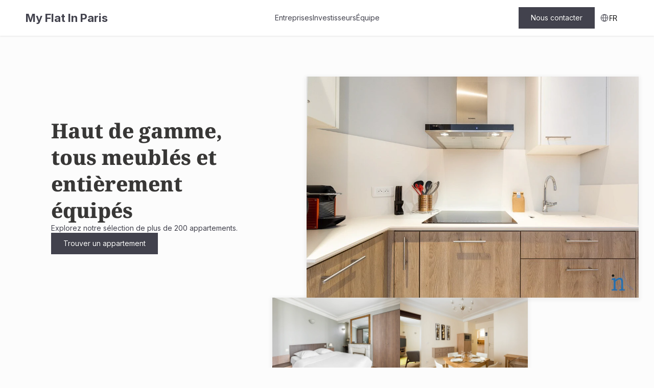

--- FILE ---
content_type: text/html
request_url: https://www.myflatinparis.com/flat
body_size: 32839
content:
<!doctype html>
<!-- Made in Framer · framer.com ✨ -->
<!-- Published Dec 11, 2025, 10:32 AM UTC -->
<html lang="fr">
<head>
    <meta charset="utf-8">
    
    
    <script>try{if(localStorage.get("__framer_force_showing_editorbar_since")){const n=document.createElement("link");n.rel = "modulepreload";n.href="https://framer.com/edit/init.mjs";document.head.appendChild(n)}}catch(e){}</script>
    <!-- Start of headStart -->
    
    <!-- End of headStart -->
    <meta name="viewport" content="width=device-width">
    <meta name="generator" content="Framer 6bbae76">
    <title>Nos appartements</title>
    <meta name="description" content="My Flat in Paris est le choix privilégié des grands groupes internationaux pour les besoins de logement temporaire de leurs cadres et consultants à Paris">
    <meta name="framer-search-index" content="https://framerusercontent.com/sites/5SpyFDE47BtrMw2LG335Pn/searchIndex-PdQeMM0RyY0v.json">
    <meta name="framer-search-index-fallback" content="https://framerusercontent.com/sites/5SpyFDE47BtrMw2LG335Pn/searchIndex-8vlORTUjpmuc.json">
    <link href="https://framerusercontent.com/images/Zzbqia8OGp3VbCa4VccwNfw06k.png" rel="icon" media="(prefers-color-scheme: light)">
    <link href="https://framerusercontent.com/images/Zzbqia8OGp3VbCa4VccwNfw06k.png" rel="icon" media="(prefers-color-scheme: dark)">
    <!-- Open Graph / Facebook -->
    <meta property="og:type" content="website">
    <meta property="og:title" content="Nos appartements">
    <meta property="og:description" content="My Flat in Paris est le choix privilégié des grands groupes internationaux pour les besoins de logement temporaire de leurs cadres et consultants à Paris">
    <meta property="og:image" content="https://framerusercontent.com/assets/6DRBqCc4gr1EYcIP81W5id4D2Y.jpg">
    <!-- Twitter -->
    <meta name="twitter:card" content="summary_large_image">
    <meta name="twitter:title" content="Nos appartements">
    <meta name="twitter:description" content="My Flat in Paris est le choix privilégié des grands groupes internationaux pour les besoins de logement temporaire de leurs cadres et consultants à Paris">
    <meta name="twitter:image" content="https://framerusercontent.com/assets/6DRBqCc4gr1EYcIP81W5id4D2Y.jpg">
    
    <style data-framer-font-css>/* cyrillic-ext */
@font-face {
  font-family: 'Noto Serif';
  font-style: italic;
  font-weight: 700;
  font-stretch: 100%;
  font-display: swap;
  src: url(https://fonts.gstatic.com/s/notoserif/v33/ga6faw1J5X9T9RW6j9bNfFIMZhhWnFTyNZIQD1-_P3Lct-FG.woff2) format('woff2');
  unicode-range: U+0460-052F, U+1C80-1C8A, U+20B4, U+2DE0-2DFF, U+A640-A69F, U+FE2E-FE2F;
}
/* cyrillic */
@font-face {
  font-family: 'Noto Serif';
  font-style: italic;
  font-weight: 700;
  font-stretch: 100%;
  font-display: swap;
  src: url(https://fonts.gstatic.com/s/notoserif/v33/ga6faw1J5X9T9RW6j9bNfFIMZhhWnFTyNZIQD1-_P3vct-FG.woff2) format('woff2');
  unicode-range: U+0301, U+0400-045F, U+0490-0491, U+04B0-04B1, U+2116;
}
/* greek-ext */
@font-face {
  font-family: 'Noto Serif';
  font-style: italic;
  font-weight: 700;
  font-stretch: 100%;
  font-display: swap;
  src: url(https://fonts.gstatic.com/s/notoserif/v33/ga6faw1J5X9T9RW6j9bNfFIMZhhWnFTyNZIQD1-_P3Pct-FG.woff2) format('woff2');
  unicode-range: U+1F00-1FFF;
}
/* greek */
@font-face {
  font-family: 'Noto Serif';
  font-style: italic;
  font-weight: 700;
  font-stretch: 100%;
  font-display: swap;
  src: url(https://fonts.gstatic.com/s/notoserif/v33/ga6faw1J5X9T9RW6j9bNfFIMZhhWnFTyNZIQD1-_P3zct-FG.woff2) format('woff2');
  unicode-range: U+0370-0377, U+037A-037F, U+0384-038A, U+038C, U+038E-03A1, U+03A3-03FF;
}
/* math */
@font-face {
  font-family: 'Noto Serif';
  font-style: italic;
  font-weight: 700;
  font-stretch: 100%;
  font-display: swap;
  src: url(https://fonts.gstatic.com/s/notoserif/v33/ga6faw1J5X9T9RW6j9bNfFIMZhhWnFTyNZIQD1-_PwPct-FG.woff2) format('woff2');
  unicode-range: U+0302-0303, U+0305, U+0307-0308, U+0310, U+0312, U+0315, U+031A, U+0326-0327, U+032C, U+032F-0330, U+0332-0333, U+0338, U+033A, U+0346, U+034D, U+0391-03A1, U+03A3-03A9, U+03B1-03C9, U+03D1, U+03D5-03D6, U+03F0-03F1, U+03F4-03F5, U+2016-2017, U+2034-2038, U+203C, U+2040, U+2043, U+2047, U+2050, U+2057, U+205F, U+2070-2071, U+2074-208E, U+2090-209C, U+20D0-20DC, U+20E1, U+20E5-20EF, U+2100-2112, U+2114-2115, U+2117-2121, U+2123-214F, U+2190, U+2192, U+2194-21AE, U+21B0-21E5, U+21F1-21F2, U+21F4-2211, U+2213-2214, U+2216-22FF, U+2308-230B, U+2310, U+2319, U+231C-2321, U+2336-237A, U+237C, U+2395, U+239B-23B7, U+23D0, U+23DC-23E1, U+2474-2475, U+25AF, U+25B3, U+25B7, U+25BD, U+25C1, U+25CA, U+25CC, U+25FB, U+266D-266F, U+27C0-27FF, U+2900-2AFF, U+2B0E-2B11, U+2B30-2B4C, U+2BFE, U+3030, U+FF5B, U+FF5D, U+1D400-1D7FF, U+1EE00-1EEFF;
}
/* vietnamese */
@font-face {
  font-family: 'Noto Serif';
  font-style: italic;
  font-weight: 700;
  font-stretch: 100%;
  font-display: swap;
  src: url(https://fonts.gstatic.com/s/notoserif/v33/ga6faw1J5X9T9RW6j9bNfFIMZhhWnFTyNZIQD1-_P3Dct-FG.woff2) format('woff2');
  unicode-range: U+0102-0103, U+0110-0111, U+0128-0129, U+0168-0169, U+01A0-01A1, U+01AF-01B0, U+0300-0301, U+0303-0304, U+0308-0309, U+0323, U+0329, U+1EA0-1EF9, U+20AB;
}
/* latin-ext */
@font-face {
  font-family: 'Noto Serif';
  font-style: italic;
  font-weight: 700;
  font-stretch: 100%;
  font-display: swap;
  src: url(https://fonts.gstatic.com/s/notoserif/v33/ga6faw1J5X9T9RW6j9bNfFIMZhhWnFTyNZIQD1-_P3Hct-FG.woff2) format('woff2');
  unicode-range: U+0100-02BA, U+02BD-02C5, U+02C7-02CC, U+02CE-02D7, U+02DD-02FF, U+0304, U+0308, U+0329, U+1D00-1DBF, U+1E00-1E9F, U+1EF2-1EFF, U+2020, U+20A0-20AB, U+20AD-20C0, U+2113, U+2C60-2C7F, U+A720-A7FF;
}
/* latin */
@font-face {
  font-family: 'Noto Serif';
  font-style: italic;
  font-weight: 700;
  font-stretch: 100%;
  font-display: swap;
  src: url(https://fonts.gstatic.com/s/notoserif/v33/ga6faw1J5X9T9RW6j9bNfFIMZhhWnFTyNZIQD1-_P3_ctw.woff2) format('woff2');
  unicode-range: U+0000-00FF, U+0131, U+0152-0153, U+02BB-02BC, U+02C6, U+02DA, U+02DC, U+0304, U+0308, U+0329, U+2000-206F, U+20AC, U+2122, U+2191, U+2193, U+2212, U+2215, U+FEFF, U+FFFD;
}
/* cyrillic-ext */
@font-face {
  font-family: 'Noto Serif';
  font-style: italic;
  font-weight: 800;
  font-stretch: 100%;
  font-display: swap;
  src: url(https://fonts.gstatic.com/s/notoserif/v33/ga6faw1J5X9T9RW6j9bNfFIMZhhWnFTyNZIQD1-_P3Lct-FG.woff2) format('woff2');
  unicode-range: U+0460-052F, U+1C80-1C8A, U+20B4, U+2DE0-2DFF, U+A640-A69F, U+FE2E-FE2F;
}
/* cyrillic */
@font-face {
  font-family: 'Noto Serif';
  font-style: italic;
  font-weight: 800;
  font-stretch: 100%;
  font-display: swap;
  src: url(https://fonts.gstatic.com/s/notoserif/v33/ga6faw1J5X9T9RW6j9bNfFIMZhhWnFTyNZIQD1-_P3vct-FG.woff2) format('woff2');
  unicode-range: U+0301, U+0400-045F, U+0490-0491, U+04B0-04B1, U+2116;
}
/* greek-ext */
@font-face {
  font-family: 'Noto Serif';
  font-style: italic;
  font-weight: 800;
  font-stretch: 100%;
  font-display: swap;
  src: url(https://fonts.gstatic.com/s/notoserif/v33/ga6faw1J5X9T9RW6j9bNfFIMZhhWnFTyNZIQD1-_P3Pct-FG.woff2) format('woff2');
  unicode-range: U+1F00-1FFF;
}
/* greek */
@font-face {
  font-family: 'Noto Serif';
  font-style: italic;
  font-weight: 800;
  font-stretch: 100%;
  font-display: swap;
  src: url(https://fonts.gstatic.com/s/notoserif/v33/ga6faw1J5X9T9RW6j9bNfFIMZhhWnFTyNZIQD1-_P3zct-FG.woff2) format('woff2');
  unicode-range: U+0370-0377, U+037A-037F, U+0384-038A, U+038C, U+038E-03A1, U+03A3-03FF;
}
/* math */
@font-face {
  font-family: 'Noto Serif';
  font-style: italic;
  font-weight: 800;
  font-stretch: 100%;
  font-display: swap;
  src: url(https://fonts.gstatic.com/s/notoserif/v33/ga6faw1J5X9T9RW6j9bNfFIMZhhWnFTyNZIQD1-_PwPct-FG.woff2) format('woff2');
  unicode-range: U+0302-0303, U+0305, U+0307-0308, U+0310, U+0312, U+0315, U+031A, U+0326-0327, U+032C, U+032F-0330, U+0332-0333, U+0338, U+033A, U+0346, U+034D, U+0391-03A1, U+03A3-03A9, U+03B1-03C9, U+03D1, U+03D5-03D6, U+03F0-03F1, U+03F4-03F5, U+2016-2017, U+2034-2038, U+203C, U+2040, U+2043, U+2047, U+2050, U+2057, U+205F, U+2070-2071, U+2074-208E, U+2090-209C, U+20D0-20DC, U+20E1, U+20E5-20EF, U+2100-2112, U+2114-2115, U+2117-2121, U+2123-214F, U+2190, U+2192, U+2194-21AE, U+21B0-21E5, U+21F1-21F2, U+21F4-2211, U+2213-2214, U+2216-22FF, U+2308-230B, U+2310, U+2319, U+231C-2321, U+2336-237A, U+237C, U+2395, U+239B-23B7, U+23D0, U+23DC-23E1, U+2474-2475, U+25AF, U+25B3, U+25B7, U+25BD, U+25C1, U+25CA, U+25CC, U+25FB, U+266D-266F, U+27C0-27FF, U+2900-2AFF, U+2B0E-2B11, U+2B30-2B4C, U+2BFE, U+3030, U+FF5B, U+FF5D, U+1D400-1D7FF, U+1EE00-1EEFF;
}
/* vietnamese */
@font-face {
  font-family: 'Noto Serif';
  font-style: italic;
  font-weight: 800;
  font-stretch: 100%;
  font-display: swap;
  src: url(https://fonts.gstatic.com/s/notoserif/v33/ga6faw1J5X9T9RW6j9bNfFIMZhhWnFTyNZIQD1-_P3Dct-FG.woff2) format('woff2');
  unicode-range: U+0102-0103, U+0110-0111, U+0128-0129, U+0168-0169, U+01A0-01A1, U+01AF-01B0, U+0300-0301, U+0303-0304, U+0308-0309, U+0323, U+0329, U+1EA0-1EF9, U+20AB;
}
/* latin-ext */
@font-face {
  font-family: 'Noto Serif';
  font-style: italic;
  font-weight: 800;
  font-stretch: 100%;
  font-display: swap;
  src: url(https://fonts.gstatic.com/s/notoserif/v33/ga6faw1J5X9T9RW6j9bNfFIMZhhWnFTyNZIQD1-_P3Hct-FG.woff2) format('woff2');
  unicode-range: U+0100-02BA, U+02BD-02C5, U+02C7-02CC, U+02CE-02D7, U+02DD-02FF, U+0304, U+0308, U+0329, U+1D00-1DBF, U+1E00-1E9F, U+1EF2-1EFF, U+2020, U+20A0-20AB, U+20AD-20C0, U+2113, U+2C60-2C7F, U+A720-A7FF;
}
/* latin */
@font-face {
  font-family: 'Noto Serif';
  font-style: italic;
  font-weight: 800;
  font-stretch: 100%;
  font-display: swap;
  src: url(https://fonts.gstatic.com/s/notoserif/v33/ga6faw1J5X9T9RW6j9bNfFIMZhhWnFTyNZIQD1-_P3_ctw.woff2) format('woff2');
  unicode-range: U+0000-00FF, U+0131, U+0152-0153, U+02BB-02BC, U+02C6, U+02DA, U+02DC, U+0304, U+0308, U+0329, U+2000-206F, U+20AC, U+2122, U+2191, U+2193, U+2212, U+2215, U+FEFF, U+FFFD;
}
/* cyrillic-ext */
@font-face {
  font-family: 'Noto Serif';
  font-style: normal;
  font-weight: 400;
  font-stretch: 100%;
  font-display: swap;
  src: url(https://fonts.gstatic.com/s/notoserif/v33/ga6daw1J5X9T9RW6j9bNVls-hfgvz8JcMofYTYf3D33Esw.woff2) format('woff2');
  unicode-range: U+0460-052F, U+1C80-1C8A, U+20B4, U+2DE0-2DFF, U+A640-A69F, U+FE2E-FE2F;
}
/* cyrillic */
@font-face {
  font-family: 'Noto Serif';
  font-style: normal;
  font-weight: 400;
  font-stretch: 100%;
  font-display: swap;
  src: url(https://fonts.gstatic.com/s/notoserif/v33/ga6daw1J5X9T9RW6j9bNVls-hfgvz8JcMofYTYf-D33Esw.woff2) format('woff2');
  unicode-range: U+0301, U+0400-045F, U+0490-0491, U+04B0-04B1, U+2116;
}
/* greek-ext */
@font-face {
  font-family: 'Noto Serif';
  font-style: normal;
  font-weight: 400;
  font-stretch: 100%;
  font-display: swap;
  src: url(https://fonts.gstatic.com/s/notoserif/v33/ga6daw1J5X9T9RW6j9bNVls-hfgvz8JcMofYTYf2D33Esw.woff2) format('woff2');
  unicode-range: U+1F00-1FFF;
}
/* greek */
@font-face {
  font-family: 'Noto Serif';
  font-style: normal;
  font-weight: 400;
  font-stretch: 100%;
  font-display: swap;
  src: url(https://fonts.gstatic.com/s/notoserif/v33/ga6daw1J5X9T9RW6j9bNVls-hfgvz8JcMofYTYf5D33Esw.woff2) format('woff2');
  unicode-range: U+0370-0377, U+037A-037F, U+0384-038A, U+038C, U+038E-03A1, U+03A3-03FF;
}
/* math */
@font-face {
  font-family: 'Noto Serif';
  font-style: normal;
  font-weight: 400;
  font-stretch: 100%;
  font-display: swap;
  src: url(https://fonts.gstatic.com/s/notoserif/v33/ga6daw1J5X9T9RW6j9bNVls-hfgvz8JcMofYTYeGD33Esw.woff2) format('woff2');
  unicode-range: U+0302-0303, U+0305, U+0307-0308, U+0310, U+0312, U+0315, U+031A, U+0326-0327, U+032C, U+032F-0330, U+0332-0333, U+0338, U+033A, U+0346, U+034D, U+0391-03A1, U+03A3-03A9, U+03B1-03C9, U+03D1, U+03D5-03D6, U+03F0-03F1, U+03F4-03F5, U+2016-2017, U+2034-2038, U+203C, U+2040, U+2043, U+2047, U+2050, U+2057, U+205F, U+2070-2071, U+2074-208E, U+2090-209C, U+20D0-20DC, U+20E1, U+20E5-20EF, U+2100-2112, U+2114-2115, U+2117-2121, U+2123-214F, U+2190, U+2192, U+2194-21AE, U+21B0-21E5, U+21F1-21F2, U+21F4-2211, U+2213-2214, U+2216-22FF, U+2308-230B, U+2310, U+2319, U+231C-2321, U+2336-237A, U+237C, U+2395, U+239B-23B7, U+23D0, U+23DC-23E1, U+2474-2475, U+25AF, U+25B3, U+25B7, U+25BD, U+25C1, U+25CA, U+25CC, U+25FB, U+266D-266F, U+27C0-27FF, U+2900-2AFF, U+2B0E-2B11, U+2B30-2B4C, U+2BFE, U+3030, U+FF5B, U+FF5D, U+1D400-1D7FF, U+1EE00-1EEFF;
}
/* vietnamese */
@font-face {
  font-family: 'Noto Serif';
  font-style: normal;
  font-weight: 400;
  font-stretch: 100%;
  font-display: swap;
  src: url(https://fonts.gstatic.com/s/notoserif/v33/ga6daw1J5X9T9RW6j9bNVls-hfgvz8JcMofYTYf1D33Esw.woff2) format('woff2');
  unicode-range: U+0102-0103, U+0110-0111, U+0128-0129, U+0168-0169, U+01A0-01A1, U+01AF-01B0, U+0300-0301, U+0303-0304, U+0308-0309, U+0323, U+0329, U+1EA0-1EF9, U+20AB;
}
/* latin-ext */
@font-face {
  font-family: 'Noto Serif';
  font-style: normal;
  font-weight: 400;
  font-stretch: 100%;
  font-display: swap;
  src: url(https://fonts.gstatic.com/s/notoserif/v33/ga6daw1J5X9T9RW6j9bNVls-hfgvz8JcMofYTYf0D33Esw.woff2) format('woff2');
  unicode-range: U+0100-02BA, U+02BD-02C5, U+02C7-02CC, U+02CE-02D7, U+02DD-02FF, U+0304, U+0308, U+0329, U+1D00-1DBF, U+1E00-1E9F, U+1EF2-1EFF, U+2020, U+20A0-20AB, U+20AD-20C0, U+2113, U+2C60-2C7F, U+A720-A7FF;
}
/* latin */
@font-face {
  font-family: 'Noto Serif';
  font-style: normal;
  font-weight: 400;
  font-stretch: 100%;
  font-display: swap;
  src: url(https://fonts.gstatic.com/s/notoserif/v33/ga6daw1J5X9T9RW6j9bNVls-hfgvz8JcMofYTYf6D30.woff2) format('woff2');
  unicode-range: U+0000-00FF, U+0131, U+0152-0153, U+02BB-02BC, U+02C6, U+02DA, U+02DC, U+0304, U+0308, U+0329, U+2000-206F, U+20AC, U+2122, U+2191, U+2193, U+2212, U+2215, U+FEFF, U+FFFD;
}
/* cyrillic-ext */
@font-face {
  font-family: 'Noto Serif';
  font-style: normal;
  font-weight: 700;
  font-stretch: 100%;
  font-display: swap;
  src: url(https://fonts.gstatic.com/s/notoserif/v33/ga6daw1J5X9T9RW6j9bNVls-hfgvz8JcMofYTYf3D33Esw.woff2) format('woff2');
  unicode-range: U+0460-052F, U+1C80-1C8A, U+20B4, U+2DE0-2DFF, U+A640-A69F, U+FE2E-FE2F;
}
/* cyrillic */
@font-face {
  font-family: 'Noto Serif';
  font-style: normal;
  font-weight: 700;
  font-stretch: 100%;
  font-display: swap;
  src: url(https://fonts.gstatic.com/s/notoserif/v33/ga6daw1J5X9T9RW6j9bNVls-hfgvz8JcMofYTYf-D33Esw.woff2) format('woff2');
  unicode-range: U+0301, U+0400-045F, U+0490-0491, U+04B0-04B1, U+2116;
}
/* greek-ext */
@font-face {
  font-family: 'Noto Serif';
  font-style: normal;
  font-weight: 700;
  font-stretch: 100%;
  font-display: swap;
  src: url(https://fonts.gstatic.com/s/notoserif/v33/ga6daw1J5X9T9RW6j9bNVls-hfgvz8JcMofYTYf2D33Esw.woff2) format('woff2');
  unicode-range: U+1F00-1FFF;
}
/* greek */
@font-face {
  font-family: 'Noto Serif';
  font-style: normal;
  font-weight: 700;
  font-stretch: 100%;
  font-display: swap;
  src: url(https://fonts.gstatic.com/s/notoserif/v33/ga6daw1J5X9T9RW6j9bNVls-hfgvz8JcMofYTYf5D33Esw.woff2) format('woff2');
  unicode-range: U+0370-0377, U+037A-037F, U+0384-038A, U+038C, U+038E-03A1, U+03A3-03FF;
}
/* math */
@font-face {
  font-family: 'Noto Serif';
  font-style: normal;
  font-weight: 700;
  font-stretch: 100%;
  font-display: swap;
  src: url(https://fonts.gstatic.com/s/notoserif/v33/ga6daw1J5X9T9RW6j9bNVls-hfgvz8JcMofYTYeGD33Esw.woff2) format('woff2');
  unicode-range: U+0302-0303, U+0305, U+0307-0308, U+0310, U+0312, U+0315, U+031A, U+0326-0327, U+032C, U+032F-0330, U+0332-0333, U+0338, U+033A, U+0346, U+034D, U+0391-03A1, U+03A3-03A9, U+03B1-03C9, U+03D1, U+03D5-03D6, U+03F0-03F1, U+03F4-03F5, U+2016-2017, U+2034-2038, U+203C, U+2040, U+2043, U+2047, U+2050, U+2057, U+205F, U+2070-2071, U+2074-208E, U+2090-209C, U+20D0-20DC, U+20E1, U+20E5-20EF, U+2100-2112, U+2114-2115, U+2117-2121, U+2123-214F, U+2190, U+2192, U+2194-21AE, U+21B0-21E5, U+21F1-21F2, U+21F4-2211, U+2213-2214, U+2216-22FF, U+2308-230B, U+2310, U+2319, U+231C-2321, U+2336-237A, U+237C, U+2395, U+239B-23B7, U+23D0, U+23DC-23E1, U+2474-2475, U+25AF, U+25B3, U+25B7, U+25BD, U+25C1, U+25CA, U+25CC, U+25FB, U+266D-266F, U+27C0-27FF, U+2900-2AFF, U+2B0E-2B11, U+2B30-2B4C, U+2BFE, U+3030, U+FF5B, U+FF5D, U+1D400-1D7FF, U+1EE00-1EEFF;
}
/* vietnamese */
@font-face {
  font-family: 'Noto Serif';
  font-style: normal;
  font-weight: 700;
  font-stretch: 100%;
  font-display: swap;
  src: url(https://fonts.gstatic.com/s/notoserif/v33/ga6daw1J5X9T9RW6j9bNVls-hfgvz8JcMofYTYf1D33Esw.woff2) format('woff2');
  unicode-range: U+0102-0103, U+0110-0111, U+0128-0129, U+0168-0169, U+01A0-01A1, U+01AF-01B0, U+0300-0301, U+0303-0304, U+0308-0309, U+0323, U+0329, U+1EA0-1EF9, U+20AB;
}
/* latin-ext */
@font-face {
  font-family: 'Noto Serif';
  font-style: normal;
  font-weight: 700;
  font-stretch: 100%;
  font-display: swap;
  src: url(https://fonts.gstatic.com/s/notoserif/v33/ga6daw1J5X9T9RW6j9bNVls-hfgvz8JcMofYTYf0D33Esw.woff2) format('woff2');
  unicode-range: U+0100-02BA, U+02BD-02C5, U+02C7-02CC, U+02CE-02D7, U+02DD-02FF, U+0304, U+0308, U+0329, U+1D00-1DBF, U+1E00-1E9F, U+1EF2-1EFF, U+2020, U+20A0-20AB, U+20AD-20C0, U+2113, U+2C60-2C7F, U+A720-A7FF;
}
/* latin */
@font-face {
  font-family: 'Noto Serif';
  font-style: normal;
  font-weight: 700;
  font-stretch: 100%;
  font-display: swap;
  src: url(https://fonts.gstatic.com/s/notoserif/v33/ga6daw1J5X9T9RW6j9bNVls-hfgvz8JcMofYTYf6D30.woff2) format('woff2');
  unicode-range: U+0000-00FF, U+0131, U+0152-0153, U+02BB-02BC, U+02C6, U+02DA, U+02DC, U+0304, U+0308, U+0329, U+2000-206F, U+20AC, U+2122, U+2191, U+2193, U+2212, U+2215, U+FEFF, U+FFFD;
}
/* cyrillic-ext */
@font-face {
  font-family: 'Noto Serif';
  font-style: normal;
  font-weight: 800;
  font-stretch: 100%;
  font-display: swap;
  src: url(https://fonts.gstatic.com/s/notoserif/v33/ga6daw1J5X9T9RW6j9bNVls-hfgvz8JcMofYTYf3D33Esw.woff2) format('woff2');
  unicode-range: U+0460-052F, U+1C80-1C8A, U+20B4, U+2DE0-2DFF, U+A640-A69F, U+FE2E-FE2F;
}
/* cyrillic */
@font-face {
  font-family: 'Noto Serif';
  font-style: normal;
  font-weight: 800;
  font-stretch: 100%;
  font-display: swap;
  src: url(https://fonts.gstatic.com/s/notoserif/v33/ga6daw1J5X9T9RW6j9bNVls-hfgvz8JcMofYTYf-D33Esw.woff2) format('woff2');
  unicode-range: U+0301, U+0400-045F, U+0490-0491, U+04B0-04B1, U+2116;
}
/* greek-ext */
@font-face {
  font-family: 'Noto Serif';
  font-style: normal;
  font-weight: 800;
  font-stretch: 100%;
  font-display: swap;
  src: url(https://fonts.gstatic.com/s/notoserif/v33/ga6daw1J5X9T9RW6j9bNVls-hfgvz8JcMofYTYf2D33Esw.woff2) format('woff2');
  unicode-range: U+1F00-1FFF;
}
/* greek */
@font-face {
  font-family: 'Noto Serif';
  font-style: normal;
  font-weight: 800;
  font-stretch: 100%;
  font-display: swap;
  src: url(https://fonts.gstatic.com/s/notoserif/v33/ga6daw1J5X9T9RW6j9bNVls-hfgvz8JcMofYTYf5D33Esw.woff2) format('woff2');
  unicode-range: U+0370-0377, U+037A-037F, U+0384-038A, U+038C, U+038E-03A1, U+03A3-03FF;
}
/* math */
@font-face {
  font-family: 'Noto Serif';
  font-style: normal;
  font-weight: 800;
  font-stretch: 100%;
  font-display: swap;
  src: url(https://fonts.gstatic.com/s/notoserif/v33/ga6daw1J5X9T9RW6j9bNVls-hfgvz8JcMofYTYeGD33Esw.woff2) format('woff2');
  unicode-range: U+0302-0303, U+0305, U+0307-0308, U+0310, U+0312, U+0315, U+031A, U+0326-0327, U+032C, U+032F-0330, U+0332-0333, U+0338, U+033A, U+0346, U+034D, U+0391-03A1, U+03A3-03A9, U+03B1-03C9, U+03D1, U+03D5-03D6, U+03F0-03F1, U+03F4-03F5, U+2016-2017, U+2034-2038, U+203C, U+2040, U+2043, U+2047, U+2050, U+2057, U+205F, U+2070-2071, U+2074-208E, U+2090-209C, U+20D0-20DC, U+20E1, U+20E5-20EF, U+2100-2112, U+2114-2115, U+2117-2121, U+2123-214F, U+2190, U+2192, U+2194-21AE, U+21B0-21E5, U+21F1-21F2, U+21F4-2211, U+2213-2214, U+2216-22FF, U+2308-230B, U+2310, U+2319, U+231C-2321, U+2336-237A, U+237C, U+2395, U+239B-23B7, U+23D0, U+23DC-23E1, U+2474-2475, U+25AF, U+25B3, U+25B7, U+25BD, U+25C1, U+25CA, U+25CC, U+25FB, U+266D-266F, U+27C0-27FF, U+2900-2AFF, U+2B0E-2B11, U+2B30-2B4C, U+2BFE, U+3030, U+FF5B, U+FF5D, U+1D400-1D7FF, U+1EE00-1EEFF;
}
/* vietnamese */
@font-face {
  font-family: 'Noto Serif';
  font-style: normal;
  font-weight: 800;
  font-stretch: 100%;
  font-display: swap;
  src: url(https://fonts.gstatic.com/s/notoserif/v33/ga6daw1J5X9T9RW6j9bNVls-hfgvz8JcMofYTYf1D33Esw.woff2) format('woff2');
  unicode-range: U+0102-0103, U+0110-0111, U+0128-0129, U+0168-0169, U+01A0-01A1, U+01AF-01B0, U+0300-0301, U+0303-0304, U+0308-0309, U+0323, U+0329, U+1EA0-1EF9, U+20AB;
}
/* latin-ext */
@font-face {
  font-family: 'Noto Serif';
  font-style: normal;
  font-weight: 800;
  font-stretch: 100%;
  font-display: swap;
  src: url(https://fonts.gstatic.com/s/notoserif/v33/ga6daw1J5X9T9RW6j9bNVls-hfgvz8JcMofYTYf0D33Esw.woff2) format('woff2');
  unicode-range: U+0100-02BA, U+02BD-02C5, U+02C7-02CC, U+02CE-02D7, U+02DD-02FF, U+0304, U+0308, U+0329, U+1D00-1DBF, U+1E00-1E9F, U+1EF2-1EFF, U+2020, U+20A0-20AB, U+20AD-20C0, U+2113, U+2C60-2C7F, U+A720-A7FF;
}
/* latin */
@font-face {
  font-family: 'Noto Serif';
  font-style: normal;
  font-weight: 800;
  font-stretch: 100%;
  font-display: swap;
  src: url(https://fonts.gstatic.com/s/notoserif/v33/ga6daw1J5X9T9RW6j9bNVls-hfgvz8JcMofYTYf6D30.woff2) format('woff2');
  unicode-range: U+0000-00FF, U+0131, U+0152-0153, U+02BB-02BC, U+02C6, U+02DA, U+02DC, U+0304, U+0308, U+0329, U+2000-206F, U+20AC, U+2122, U+2191, U+2193, U+2212, U+2215, U+FEFF, U+FFFD;
}
/* latin-ext */
@font-face {
  font-family: 'Oxygen';
  font-style: normal;
  font-weight: 400;
  font-display: swap;
  src: url(https://fonts.gstatic.com/s/oxygen/v16/2sDfZG1Wl4LcnbuKgE0mV0Q.woff2) format('woff2');
  unicode-range: U+0100-02BA, U+02BD-02C5, U+02C7-02CC, U+02CE-02D7, U+02DD-02FF, U+0304, U+0308, U+0329, U+1D00-1DBF, U+1E00-1E9F, U+1EF2-1EFF, U+2020, U+20A0-20AB, U+20AD-20C0, U+2113, U+2C60-2C7F, U+A720-A7FF;
}
/* latin */
@font-face {
  font-family: 'Oxygen';
  font-style: normal;
  font-weight: 400;
  font-display: swap;
  src: url(https://fonts.gstatic.com/s/oxygen/v16/2sDfZG1Wl4LcnbuKjk0m.woff2) format('woff2');
  unicode-range: U+0000-00FF, U+0131, U+0152-0153, U+02BB-02BC, U+02C6, U+02DA, U+02DC, U+0304, U+0308, U+0329, U+2000-206F, U+20AC, U+2122, U+2191, U+2193, U+2212, U+2215, U+FEFF, U+FFFD;
}
/* cyrillic-ext */
@font-face {
  font-family: 'Fragment Mono';
  font-style: normal;
  font-weight: 400;
  src: url(https://fonts.gstatic.com/s/fragmentmono/v6/4iCr6K5wfMRRjxp0DA6-2CLnB45HhrUI.woff2) format('woff2');
  unicode-range: U+0460-052F, U+1C80-1C8A, U+20B4, U+2DE0-2DFF, U+A640-A69F, U+FE2E-FE2F;
}
/* latin-ext */
@font-face {
  font-family: 'Fragment Mono';
  font-style: normal;
  font-weight: 400;
  src: url(https://fonts.gstatic.com/s/fragmentmono/v6/4iCr6K5wfMRRjxp0DA6-2CLnB41HhrUI.woff2) format('woff2');
  unicode-range: U+0100-02BA, U+02BD-02C5, U+02C7-02CC, U+02CE-02D7, U+02DD-02FF, U+0304, U+0308, U+0329, U+1D00-1DBF, U+1E00-1E9F, U+1EF2-1EFF, U+2020, U+20A0-20AB, U+20AD-20C0, U+2113, U+2C60-2C7F, U+A720-A7FF;
}
/* latin */
@font-face {
  font-family: 'Fragment Mono';
  font-style: normal;
  font-weight: 400;
  src: url(https://fonts.gstatic.com/s/fragmentmono/v6/4iCr6K5wfMRRjxp0DA6-2CLnB4NHhg.woff2) format('woff2');
  unicode-range: U+0000-00FF, U+0131, U+0152-0153, U+02BB-02BC, U+02C6, U+02DA, U+02DC, U+0304, U+0308, U+0329, U+2000-206F, U+20AC, U+2122, U+2191, U+2193, U+2212, U+2215, U+FEFF, U+FFFD;
}
/* cyrillic-ext */
@font-face {
  font-family: 'Noto Serif';
  font-style: italic;
  font-weight: 900;
  font-stretch: 100%;
  src: url(https://fonts.gstatic.com/s/notoserif/v33/ga6saw1J5X9T9RW6j9bNfFIMZhhWnFTyNZIQD1-_FXP0RgnaOg9MYBPihPcFrqvyzw.woff2) format('woff2');
  unicode-range: U+0460-052F, U+1C80-1C8A, U+20B4, U+2DE0-2DFF, U+A640-A69F, U+FE2E-FE2F;
}
/* cyrillic */
@font-face {
  font-family: 'Noto Serif';
  font-style: italic;
  font-weight: 900;
  font-stretch: 100%;
  src: url(https://fonts.gstatic.com/s/notoserif/v33/ga6saw1J5X9T9RW6j9bNfFIMZhhWnFTyNZIQD1-_FXP0RgnaOg9MYBPihPcMrqvyzw.woff2) format('woff2');
  unicode-range: U+0301, U+0400-045F, U+0490-0491, U+04B0-04B1, U+2116;
}
/* greek-ext */
@font-face {
  font-family: 'Noto Serif';
  font-style: italic;
  font-weight: 900;
  font-stretch: 100%;
  src: url(https://fonts.gstatic.com/s/notoserif/v33/ga6saw1J5X9T9RW6j9bNfFIMZhhWnFTyNZIQD1-_FXP0RgnaOg9MYBPihPcErqvyzw.woff2) format('woff2');
  unicode-range: U+1F00-1FFF;
}
/* greek */
@font-face {
  font-family: 'Noto Serif';
  font-style: italic;
  font-weight: 900;
  font-stretch: 100%;
  src: url(https://fonts.gstatic.com/s/notoserif/v33/ga6saw1J5X9T9RW6j9bNfFIMZhhWnFTyNZIQD1-_FXP0RgnaOg9MYBPihPcLrqvyzw.woff2) format('woff2');
  unicode-range: U+0370-0377, U+037A-037F, U+0384-038A, U+038C, U+038E-03A1, U+03A3-03FF;
}
/* math */
@font-face {
  font-family: 'Noto Serif';
  font-style: italic;
  font-weight: 900;
  font-stretch: 100%;
  src: url(https://fonts.gstatic.com/s/notoserif/v33/ga6saw1J5X9T9RW6j9bNfFIMZhhWnFTyNZIQD1-_FXP0RgnaOg9MYBPihPd0rqvyzw.woff2) format('woff2');
  unicode-range: U+0302-0303, U+0305, U+0307-0308, U+0310, U+0312, U+0315, U+031A, U+0326-0327, U+032C, U+032F-0330, U+0332-0333, U+0338, U+033A, U+0346, U+034D, U+0391-03A1, U+03A3-03A9, U+03B1-03C9, U+03D1, U+03D5-03D6, U+03F0-03F1, U+03F4-03F5, U+2016-2017, U+2034-2038, U+203C, U+2040, U+2043, U+2047, U+2050, U+2057, U+205F, U+2070-2071, U+2074-208E, U+2090-209C, U+20D0-20DC, U+20E1, U+20E5-20EF, U+2100-2112, U+2114-2115, U+2117-2121, U+2123-214F, U+2190, U+2192, U+2194-21AE, U+21B0-21E5, U+21F1-21F2, U+21F4-2211, U+2213-2214, U+2216-22FF, U+2308-230B, U+2310, U+2319, U+231C-2321, U+2336-237A, U+237C, U+2395, U+239B-23B7, U+23D0, U+23DC-23E1, U+2474-2475, U+25AF, U+25B3, U+25B7, U+25BD, U+25C1, U+25CA, U+25CC, U+25FB, U+266D-266F, U+27C0-27FF, U+2900-2AFF, U+2B0E-2B11, U+2B30-2B4C, U+2BFE, U+3030, U+FF5B, U+FF5D, U+1D400-1D7FF, U+1EE00-1EEFF;
}
/* vietnamese */
@font-face {
  font-family: 'Noto Serif';
  font-style: italic;
  font-weight: 900;
  font-stretch: 100%;
  src: url(https://fonts.gstatic.com/s/notoserif/v33/ga6saw1J5X9T9RW6j9bNfFIMZhhWnFTyNZIQD1-_FXP0RgnaOg9MYBPihPcHrqvyzw.woff2) format('woff2');
  unicode-range: U+0102-0103, U+0110-0111, U+0128-0129, U+0168-0169, U+01A0-01A1, U+01AF-01B0, U+0300-0301, U+0303-0304, U+0308-0309, U+0323, U+0329, U+1EA0-1EF9, U+20AB;
}
/* latin-ext */
@font-face {
  font-family: 'Noto Serif';
  font-style: italic;
  font-weight: 900;
  font-stretch: 100%;
  src: url(https://fonts.gstatic.com/s/notoserif/v33/ga6saw1J5X9T9RW6j9bNfFIMZhhWnFTyNZIQD1-_FXP0RgnaOg9MYBPihPcGrqvyzw.woff2) format('woff2');
  unicode-range: U+0100-02BA, U+02BD-02C5, U+02C7-02CC, U+02CE-02D7, U+02DD-02FF, U+0304, U+0308, U+0329, U+1D00-1DBF, U+1E00-1E9F, U+1EF2-1EFF, U+2020, U+20A0-20AB, U+20AD-20C0, U+2113, U+2C60-2C7F, U+A720-A7FF;
}
/* latin */
@font-face {
  font-family: 'Noto Serif';
  font-style: italic;
  font-weight: 900;
  font-stretch: 100%;
  src: url(https://fonts.gstatic.com/s/notoserif/v33/ga6saw1J5X9T9RW6j9bNfFIMZhhWnFTyNZIQD1-_FXP0RgnaOg9MYBPihPcIrqs.woff2) format('woff2');
  unicode-range: U+0000-00FF, U+0131, U+0152-0153, U+02BB-02BC, U+02C6, U+02DA, U+02DC, U+0304, U+0308, U+0329, U+2000-206F, U+20AC, U+2122, U+2191, U+2193, U+2212, U+2215, U+FEFF, U+FFFD;
}
/* cyrillic-ext */
@font-face {
  font-family: 'Noto Serif';
  font-style: normal;
  font-weight: 900;
  font-stretch: 100%;
  src: url(https://fonts.gstatic.com/s/notoserif/v33/ga6iaw1J5X9T9RW6j9bNVls-hfgvz8JcMofYTa32J4wsL2JAlAhZAVeTyscKtq8.woff2) format('woff2');
  unicode-range: U+0460-052F, U+1C80-1C8A, U+20B4, U+2DE0-2DFF, U+A640-A69F, U+FE2E-FE2F;
}
/* cyrillic */
@font-face {
  font-family: 'Noto Serif';
  font-style: normal;
  font-weight: 900;
  font-stretch: 100%;
  src: url(https://fonts.gstatic.com/s/notoserif/v33/ga6iaw1J5X9T9RW6j9bNVls-hfgvz8JcMofYTa32J4wsL2JAlAhZAVeTw8cKtq8.woff2) format('woff2');
  unicode-range: U+0301, U+0400-045F, U+0490-0491, U+04B0-04B1, U+2116;
}
/* greek-ext */
@font-face {
  font-family: 'Noto Serif';
  font-style: normal;
  font-weight: 900;
  font-stretch: 100%;
  src: url(https://fonts.gstatic.com/s/notoserif/v33/ga6iaw1J5X9T9RW6j9bNVls-hfgvz8JcMofYTa32J4wsL2JAlAhZAVeTy8cKtq8.woff2) format('woff2');
  unicode-range: U+1F00-1FFF;
}
/* greek */
@font-face {
  font-family: 'Noto Serif';
  font-style: normal;
  font-weight: 900;
  font-stretch: 100%;
  src: url(https://fonts.gstatic.com/s/notoserif/v33/ga6iaw1J5X9T9RW6j9bNVls-hfgvz8JcMofYTa32J4wsL2JAlAhZAVeTxMcKtq8.woff2) format('woff2');
  unicode-range: U+0370-0377, U+037A-037F, U+0384-038A, U+038C, U+038E-03A1, U+03A3-03FF;
}
/* math */
@font-face {
  font-family: 'Noto Serif';
  font-style: normal;
  font-weight: 900;
  font-stretch: 100%;
  src: url(https://fonts.gstatic.com/s/notoserif/v33/ga6iaw1J5X9T9RW6j9bNVls-hfgvz8JcMofYTa32J4wsL2JAlAhZAVeTu8cKtq8.woff2) format('woff2');
  unicode-range: U+0302-0303, U+0305, U+0307-0308, U+0310, U+0312, U+0315, U+031A, U+0326-0327, U+032C, U+032F-0330, U+0332-0333, U+0338, U+033A, U+0346, U+034D, U+0391-03A1, U+03A3-03A9, U+03B1-03C9, U+03D1, U+03D5-03D6, U+03F0-03F1, U+03F4-03F5, U+2016-2017, U+2034-2038, U+203C, U+2040, U+2043, U+2047, U+2050, U+2057, U+205F, U+2070-2071, U+2074-208E, U+2090-209C, U+20D0-20DC, U+20E1, U+20E5-20EF, U+2100-2112, U+2114-2115, U+2117-2121, U+2123-214F, U+2190, U+2192, U+2194-21AE, U+21B0-21E5, U+21F1-21F2, U+21F4-2211, U+2213-2214, U+2216-22FF, U+2308-230B, U+2310, U+2319, U+231C-2321, U+2336-237A, U+237C, U+2395, U+239B-23B7, U+23D0, U+23DC-23E1, U+2474-2475, U+25AF, U+25B3, U+25B7, U+25BD, U+25C1, U+25CA, U+25CC, U+25FB, U+266D-266F, U+27C0-27FF, U+2900-2AFF, U+2B0E-2B11, U+2B30-2B4C, U+2BFE, U+3030, U+FF5B, U+FF5D, U+1D400-1D7FF, U+1EE00-1EEFF;
}
/* vietnamese */
@font-face {
  font-family: 'Noto Serif';
  font-style: normal;
  font-weight: 900;
  font-stretch: 100%;
  src: url(https://fonts.gstatic.com/s/notoserif/v33/ga6iaw1J5X9T9RW6j9bNVls-hfgvz8JcMofYTa32J4wsL2JAlAhZAVeTyMcKtq8.woff2) format('woff2');
  unicode-range: U+0102-0103, U+0110-0111, U+0128-0129, U+0168-0169, U+01A0-01A1, U+01AF-01B0, U+0300-0301, U+0303-0304, U+0308-0309, U+0323, U+0329, U+1EA0-1EF9, U+20AB;
}
/* latin-ext */
@font-face {
  font-family: 'Noto Serif';
  font-style: normal;
  font-weight: 900;
  font-stretch: 100%;
  src: url(https://fonts.gstatic.com/s/notoserif/v33/ga6iaw1J5X9T9RW6j9bNVls-hfgvz8JcMofYTa32J4wsL2JAlAhZAVeTyccKtq8.woff2) format('woff2');
  unicode-range: U+0100-02BA, U+02BD-02C5, U+02C7-02CC, U+02CE-02D7, U+02DD-02FF, U+0304, U+0308, U+0329, U+1D00-1DBF, U+1E00-1E9F, U+1EF2-1EFF, U+2020, U+20A0-20AB, U+20AD-20C0, U+2113, U+2C60-2C7F, U+A720-A7FF;
}
/* latin */
@font-face {
  font-family: 'Noto Serif';
  font-style: normal;
  font-weight: 900;
  font-stretch: 100%;
  src: url(https://fonts.gstatic.com/s/notoserif/v33/ga6iaw1J5X9T9RW6j9bNVls-hfgvz8JcMofYTa32J4wsL2JAlAhZAVeTx8cK.woff2) format('woff2');
  unicode-range: U+0000-00FF, U+0131, U+0152-0153, U+02BB-02BC, U+02C6, U+02DA, U+02DC, U+0304, U+0308, U+0329, U+2000-206F, U+20AC, U+2122, U+2191, U+2193, U+2212, U+2215, U+FEFF, U+FFFD;
}

@font-face { font-family: "Inter"; src: url("https://framerusercontent.com/assets/5vvr9Vy74if2I6bQbJvbw7SY1pQ.woff2"); font-display: swap; font-style: normal; font-weight: 400; unicode-range: U+0460-052F, U+1C80-1C88, U+20B4, U+2DE0-2DFF, U+A640-A69F, U+FE2E-FE2F }
@font-face { font-family: "Inter"; src: url("https://framerusercontent.com/assets/EOr0mi4hNtlgWNn9if640EZzXCo.woff2"); font-display: swap; font-style: normal; font-weight: 400; unicode-range: U+0301, U+0400-045F, U+0490-0491, U+04B0-04B1, U+2116 }
@font-face { font-family: "Inter"; src: url("https://framerusercontent.com/assets/Y9k9QrlZAqio88Klkmbd8VoMQc.woff2"); font-display: swap; font-style: normal; font-weight: 400; unicode-range: U+1F00-1FFF }
@font-face { font-family: "Inter"; src: url("https://framerusercontent.com/assets/OYrD2tBIBPvoJXiIHnLoOXnY9M.woff2"); font-display: swap; font-style: normal; font-weight: 400; unicode-range: U+0370-03FF }
@font-face { font-family: "Inter"; src: url("https://framerusercontent.com/assets/JeYwfuaPfZHQhEG8U5gtPDZ7WQ.woff2"); font-display: swap; font-style: normal; font-weight: 400; unicode-range: U+0100-024F, U+0259, U+1E00-1EFF, U+2020, U+20A0-20AB, U+20AD-20CF, U+2113, U+2C60-2C7F, U+A720-A7FF }
@font-face { font-family: "Inter"; src: url("https://framerusercontent.com/assets/GrgcKwrN6d3Uz8EwcLHZxwEfC4.woff2"); font-display: swap; font-style: normal; font-weight: 400; unicode-range: U+0000-00FF, U+0131, U+0152-0153, U+02BB-02BC, U+02C6, U+02DA, U+02DC, U+2000-206F, U+2070, U+2074-207E, U+2080-208E, U+20AC, U+2122, U+2191, U+2193, U+2212, U+2215, U+FEFF, U+FFFD }
@font-face { font-family: "Inter"; src: url("https://framerusercontent.com/assets/b6Y37FthZeALduNqHicBT6FutY.woff2"); font-display: swap; font-style: normal; font-weight: 400; unicode-range: U+0102-0103, U+0110-0111, U+0128-0129, U+0168-0169, U+01A0-01A1, U+01AF-01B0, U+1EA0-1EF9, U+20AB }
@font-face { font-family: "Inter Variable"; src: url("https://framerusercontent.com/assets/mYcqTSergLb16PdbJJQMl9ebYm4.woff2"); font-display: swap; font-style: normal; font-weight: 400; unicode-range: U+0460-052F, U+1C80-1C88, U+20B4, U+2DE0-2DFF, U+A640-A69F, U+FE2E-FE2F }
@font-face { font-family: "Inter Variable"; src: url("https://framerusercontent.com/assets/ZRl8AlxwsX1m7xS1eJCiSPbztg.woff2"); font-display: swap; font-style: normal; font-weight: 400; unicode-range: U+0301, U+0400-045F, U+0490-0491, U+04B0-04B1, U+2116 }
@font-face { font-family: "Inter Variable"; src: url("https://framerusercontent.com/assets/nhSQpBRqFmXNUBY2p5SENQ8NplQ.woff2"); font-display: swap; font-style: normal; font-weight: 400; unicode-range: U+1F00-1FFF }
@font-face { font-family: "Inter Variable"; src: url("https://framerusercontent.com/assets/DYHjxG0qXjopUuruoacfl5SA.woff2"); font-display: swap; font-style: normal; font-weight: 400; unicode-range: U+0370-03FF }
@font-face { font-family: "Inter Variable"; src: url("https://framerusercontent.com/assets/s7NH6sl7w4NU984r5hcmo1tPSYo.woff2"); font-display: swap; font-style: normal; font-weight: 400; unicode-range: U+0100-024F, U+0259, U+1E00-1EFF, U+2020, U+20A0-20AB, U+20AD-20CF, U+2113, U+2C60-2C7F, U+A720-A7FF }
@font-face { font-family: "Inter Variable"; src: url("https://framerusercontent.com/assets/7lw0VWkeXrGYJT05oB3DsFy8BaY.woff2"); font-display: swap; font-style: normal; font-weight: 400; unicode-range: U+0000-00FF, U+0131, U+0152-0153, U+02BB-02BC, U+02C6, U+02DA, U+02DC, U+2000-206F, U+2070, U+2074-207E, U+2080-208E, U+20AC, U+2122, U+2191, U+2193, U+2212, U+2215, U+FEFF, U+FFFD }
@font-face { font-family: "Inter Variable"; src: url("https://framerusercontent.com/assets/wx5nfqEgOXnxuFaxB0Mn9OhmcZA.woff2"); font-display: swap; font-style: normal; font-weight: 400; unicode-range: U+0102-0103, U+0110-0111, U+0128-0129, U+0168-0169, U+01A0-01A1, U+01AF-01B0, U+1EA0-1EF9, U+20AB }
@font-face { font-family: "Inter"; src: url("https://framerusercontent.com/assets/hyOgCu0Xnghbimh0pE8QTvtt2AU.woff2"); font-display: swap; font-style: normal; font-weight: 600; unicode-range: U+0460-052F, U+1C80-1C88, U+20B4, U+2DE0-2DFF, U+A640-A69F, U+FE2E-FE2F }
@font-face { font-family: "Inter"; src: url("https://framerusercontent.com/assets/NeGmSOXrPBfEFIy5YZeHq17LEDA.woff2"); font-display: swap; font-style: normal; font-weight: 600; unicode-range: U+0301, U+0400-045F, U+0490-0491, U+04B0-04B1, U+2116 }
@font-face { font-family: "Inter"; src: url("https://framerusercontent.com/assets/oYaAX5himiTPYuN8vLWnqBbfD2s.woff2"); font-display: swap; font-style: normal; font-weight: 600; unicode-range: U+1F00-1FFF }
@font-face { font-family: "Inter"; src: url("https://framerusercontent.com/assets/lEJLP4R0yuCaMCjSXYHtJw72M.woff2"); font-display: swap; font-style: normal; font-weight: 600; unicode-range: U+0370-03FF }
@font-face { font-family: "Inter"; src: url("https://framerusercontent.com/assets/cRJyLNuTJR5jbyKzGi33wU9cqIQ.woff2"); font-display: swap; font-style: normal; font-weight: 600; unicode-range: U+0100-024F, U+0259, U+1E00-1EFF, U+2020, U+20A0-20AB, U+20AD-20CF, U+2113, U+2C60-2C7F, U+A720-A7FF }
@font-face { font-family: "Inter"; src: url("https://framerusercontent.com/assets/yDtI2UI8XcEg1W2je9XPN3Noo.woff2"); font-display: swap; font-style: normal; font-weight: 600; unicode-range: U+0000-00FF, U+0131, U+0152-0153, U+02BB-02BC, U+02C6, U+02DA, U+02DC, U+2000-206F, U+2070, U+2074-207E, U+2080-208E, U+20AC, U+2122, U+2191, U+2193, U+2212, U+2215, U+FEFF, U+FFFD }
@font-face { font-family: "Inter"; src: url("https://framerusercontent.com/assets/A0Wcc7NgXMjUuFdquHDrIZpzZw0.woff2"); font-display: swap; font-style: normal; font-weight: 600; unicode-range: U+0102-0103, U+0110-0111, U+0128-0129, U+0168-0169, U+01A0-01A1, U+01AF-01B0, U+1EA0-1EF9, U+20AB }
@font-face { font-family: "Inter"; src: url("https://framerusercontent.com/assets/DpPBYI0sL4fYLgAkX8KXOPVt7c.woff2"); font-display: swap; font-style: normal; font-weight: 700; unicode-range: U+0460-052F, U+1C80-1C88, U+20B4, U+2DE0-2DFF, U+A640-A69F, U+FE2E-FE2F }
@font-face { font-family: "Inter"; src: url("https://framerusercontent.com/assets/4RAEQdEOrcnDkhHiiCbJOw92Lk.woff2"); font-display: swap; font-style: normal; font-weight: 700; unicode-range: U+0301, U+0400-045F, U+0490-0491, U+04B0-04B1, U+2116 }
@font-face { font-family: "Inter"; src: url("https://framerusercontent.com/assets/1K3W8DizY3v4emK8Mb08YHxTbs.woff2"); font-display: swap; font-style: normal; font-weight: 700; unicode-range: U+1F00-1FFF }
@font-face { font-family: "Inter"; src: url("https://framerusercontent.com/assets/tUSCtfYVM1I1IchuyCwz9gDdQ.woff2"); font-display: swap; font-style: normal; font-weight: 700; unicode-range: U+0370-03FF }
@font-face { font-family: "Inter"; src: url("https://framerusercontent.com/assets/VgYFWiwsAC5OYxAycRXXvhze58.woff2"); font-display: swap; font-style: normal; font-weight: 700; unicode-range: U+0100-024F, U+0259, U+1E00-1EFF, U+2020, U+20A0-20AB, U+20AD-20CF, U+2113, U+2C60-2C7F, U+A720-A7FF }
@font-face { font-family: "Inter"; src: url("https://framerusercontent.com/assets/syRNPWzAMIrcJ3wIlPIP43KjQs.woff2"); font-display: swap; font-style: normal; font-weight: 700; unicode-range: U+0000-00FF, U+0131, U+0152-0153, U+02BB-02BC, U+02C6, U+02DA, U+02DC, U+2000-206F, U+2070, U+2074-207E, U+2080-208E, U+20AC, U+2122, U+2191, U+2193, U+2212, U+2215, U+FEFF, U+FFFD }
@font-face { font-family: "Inter"; src: url("https://framerusercontent.com/assets/GIryZETIX4IFypco5pYZONKhJIo.woff2"); font-display: swap; font-style: normal; font-weight: 700; unicode-range: U+0102-0103, U+0110-0111, U+0128-0129, U+0168-0169, U+01A0-01A1, U+01AF-01B0, U+1EA0-1EF9, U+20AB }
@font-face { font-family: "Inter"; src: url("https://framerusercontent.com/assets/5A3Ce6C9YYmCjpQx9M4inSaKU.woff2"); font-display: swap; font-style: normal; font-weight: 500; unicode-range: U+0460-052F, U+1C80-1C88, U+20B4, U+2DE0-2DFF, U+A640-A69F, U+FE2E-FE2F }
@font-face { font-family: "Inter"; src: url("https://framerusercontent.com/assets/Qx95Xyt0Ka3SGhinnbXIGpEIyP4.woff2"); font-display: swap; font-style: normal; font-weight: 500; unicode-range: U+0301, U+0400-045F, U+0490-0491, U+04B0-04B1, U+2116 }
@font-face { font-family: "Inter"; src: url("https://framerusercontent.com/assets/6mJuEAguuIuMog10gGvH5d3cl8.woff2"); font-display: swap; font-style: normal; font-weight: 500; unicode-range: U+1F00-1FFF }
@font-face { font-family: "Inter"; src: url("https://framerusercontent.com/assets/xYYWaj7wCU5zSQH0eXvSaS19wo.woff2"); font-display: swap; font-style: normal; font-weight: 500; unicode-range: U+0370-03FF }
@font-face { font-family: "Inter"; src: url("https://framerusercontent.com/assets/otTaNuNpVK4RbdlT7zDDdKvQBA.woff2"); font-display: swap; font-style: normal; font-weight: 500; unicode-range: U+0100-024F, U+0259, U+1E00-1EFF, U+2020, U+20A0-20AB, U+20AD-20CF, U+2113, U+2C60-2C7F, U+A720-A7FF }
@font-face { font-family: "Inter"; src: url("https://framerusercontent.com/assets/UjlFhCnUjxhNfep4oYBPqnEssyo.woff2"); font-display: swap; font-style: normal; font-weight: 500; unicode-range: U+0000-00FF, U+0131, U+0152-0153, U+02BB-02BC, U+02C6, U+02DA, U+02DC, U+2000-206F, U+2070, U+2074-207E, U+2080-208E, U+20AC, U+2122, U+2191, U+2193, U+2212, U+2215, U+FEFF, U+FFFD }
@font-face { font-family: "Inter"; src: url("https://framerusercontent.com/assets/DolVirEGb34pEXEp8t8FQBSK4.woff2"); font-display: swap; font-style: normal; font-weight: 500; unicode-range: U+0102-0103, U+0110-0111, U+0128-0129, U+0168-0169, U+01A0-01A1, U+01AF-01B0, U+1EA0-1EF9, U+20AB }
@font-face { font-family: "Inter Variable"; src: url("https://framerusercontent.com/assets/7lw0VWkeXrGYJT05oB3DsFy8BaY.woff2"); font-display: swap; font-style: normal; font-weight: 400; unicode-range: U+0000-00FF, U+0131, U+0152-0153, U+02BB-02BC, U+02C6, U+02DA, U+02DC, U+2000-206F, U+2074, U+20AC, U+2122, U+2191, U+2193, U+2212, U+2215, U+FEFF, U+FFFD }
@font-face { font-family: "Inter"; src: url("https://framerusercontent.com/assets/vQyevYAyHtARFwPqUzQGpnDs.woff2"); font-display: swap; font-style: normal; font-weight: 400; unicode-range: U+0000-00FF, U+0131, U+0152-0153, U+02BB-02BC, U+02C6, U+02DA, U+02DC, U+2000-206F, U+2074, U+20AC, U+2122, U+2191, U+2193, U+2212, U+2215, U+FEFF, U+FFFD }
@font-face { font-family: "Inter"; src: url("https://framerusercontent.com/assets/mkY5Sgyq51ik0AMrSBwhm9DJg.woff2"); font-style: normal; font-weight: 900; unicode-range: U+0460-052F, U+1C80-1C88, U+20B4, U+2DE0-2DFF, U+A640-A69F, U+FE2E-FE2F }
@font-face { font-family: "Inter"; src: url("https://framerusercontent.com/assets/X5hj6qzcHUYv7h1390c8Rhm6550.woff2"); font-style: normal; font-weight: 900; unicode-range: U+0301, U+0400-045F, U+0490-0491, U+04B0-04B1, U+2116 }
@font-face { font-family: "Inter"; src: url("https://framerusercontent.com/assets/gQhNpS3tN86g8RcVKYUUaKt2oMQ.woff2"); font-style: normal; font-weight: 900; unicode-range: U+1F00-1FFF }
@font-face { font-family: "Inter"; src: url("https://framerusercontent.com/assets/cugnVhSraaRyANCaUtI5FV17wk.woff2"); font-style: normal; font-weight: 900; unicode-range: U+0370-03FF }
@font-face { font-family: "Inter"; src: url("https://framerusercontent.com/assets/5HcVoGak8k5agFJSaKa4floXVu0.woff2"); font-style: normal; font-weight: 900; unicode-range: U+0100-024F, U+0259, U+1E00-1EFF, U+2020, U+20A0-20AB, U+20AD-20CF, U+2113, U+2C60-2C7F, U+A720-A7FF }
@font-face { font-family: "Inter"; src: url("https://framerusercontent.com/assets/jn4BtSPLlS0NDp1KiFAtFKiiY0o.woff2"); font-style: normal; font-weight: 900; unicode-range: U+0000-00FF, U+0131, U+0152-0153, U+02BB-02BC, U+02C6, U+02DA, U+02DC, U+2000-206F, U+2074, U+20AC, U+2122, U+2191, U+2193, U+2212, U+2215, U+FEFF, U+FFFD }
@font-face { font-family: "Inter"; src: url("https://framerusercontent.com/assets/P2Bw01CtL0b9wqygO0sSVogWbo.woff2"); font-style: normal; font-weight: 900; unicode-range: U+0102-0103, U+0110-0111, U+0128-0129, U+0168-0169, U+01A0-01A1, U+01AF-01B0, U+1EA0-1EF9, U+20AB }
@font-face { font-family: "Inter"; src: url("https://framerusercontent.com/assets/05KsVHGDmqXSBXM4yRZ65P8i0s.woff2"); font-style: italic; font-weight: 900; unicode-range: U+0460-052F, U+1C80-1C88, U+20B4, U+2DE0-2DFF, U+A640-A69F, U+FE2E-FE2F }
@font-face { font-family: "Inter"; src: url("https://framerusercontent.com/assets/ky8ovPukK4dJ1Pxq74qGhOqCYI.woff2"); font-style: italic; font-weight: 900; unicode-range: U+0301, U+0400-045F, U+0490-0491, U+04B0-04B1, U+2116 }
@font-face { font-family: "Inter"; src: url("https://framerusercontent.com/assets/vvNSqIj42qeQ2bvCRBIWKHscrc.woff2"); font-style: italic; font-weight: 900; unicode-range: U+1F00-1FFF }
@font-face { font-family: "Inter"; src: url("https://framerusercontent.com/assets/3ZmXbBKToJifDV9gwcifVd1tEY.woff2"); font-style: italic; font-weight: 900; unicode-range: U+0370-03FF }
@font-face { font-family: "Inter"; src: url("https://framerusercontent.com/assets/FNfhX3dt4ChuLJq2PwdlxHO7PU.woff2"); font-style: italic; font-weight: 900; unicode-range: U+0100-024F, U+0259, U+1E00-1EFF, U+2020, U+20A0-20AB, U+20AD-20CF, U+2113, U+2C60-2C7F, U+A720-A7FF }
@font-face { font-family: "Inter"; src: url("https://framerusercontent.com/assets/g0c8vEViiXNlKAgI4Ymmk3Ig.woff2"); font-style: italic; font-weight: 900; unicode-range: U+0000-00FF, U+0131, U+0152-0153, U+02BB-02BC, U+02C6, U+02DA, U+02DC, U+2000-206F, U+2074, U+20AC, U+2122, U+2191, U+2193, U+2212, U+2215, U+FEFF, U+FFFD }
@font-face { font-family: "Inter"; src: url("https://framerusercontent.com/assets/efTfQcBJ53kM2pB1hezSZ3RDUFs.woff2"); font-style: italic; font-weight: 900; unicode-range: U+0102-0103, U+0110-0111, U+0128-0129, U+0168-0169, U+01A0-01A1, U+01AF-01B0, U+1EA0-1EF9, U+20AB }
@font-face { font-family: "Inter"; src: url("https://framerusercontent.com/assets/H89BbHkbHDzlxZzxi8uPzTsp90.woff2"); font-display: swap; font-style: italic; font-weight: 700; unicode-range: U+0460-052F, U+1C80-1C88, U+20B4, U+2DE0-2DFF, U+A640-A69F, U+FE2E-FE2F }
@font-face { font-family: "Inter"; src: url("https://framerusercontent.com/assets/u6gJwDuwB143kpNK1T1MDKDWkMc.woff2"); font-display: swap; font-style: italic; font-weight: 700; unicode-range: U+0301, U+0400-045F, U+0490-0491, U+04B0-04B1, U+2116 }
@font-face { font-family: "Inter"; src: url("https://framerusercontent.com/assets/43sJ6MfOPh1LCJt46OvyDuSbA6o.woff2"); font-display: swap; font-style: italic; font-weight: 700; unicode-range: U+1F00-1FFF }
@font-face { font-family: "Inter"; src: url("https://framerusercontent.com/assets/wccHG0r4gBDAIRhfHiOlq6oEkqw.woff2"); font-display: swap; font-style: italic; font-weight: 700; unicode-range: U+0370-03FF }
@font-face { font-family: "Inter"; src: url("https://framerusercontent.com/assets/WZ367JPwf9bRW6LdTHN8rXgSjw.woff2"); font-display: swap; font-style: italic; font-weight: 700; unicode-range: U+0100-024F, U+0259, U+1E00-1EFF, U+2020, U+20A0-20AB, U+20AD-20CF, U+2113, U+2C60-2C7F, U+A720-A7FF }
@font-face { font-family: "Inter"; src: url("https://framerusercontent.com/assets/QxmhnWTzLtyjIiZcfaLIJ8EFBXU.woff2"); font-display: swap; font-style: italic; font-weight: 700; unicode-range: U+0000-00FF, U+0131, U+0152-0153, U+02BB-02BC, U+02C6, U+02DA, U+02DC, U+2000-206F, U+2074, U+20AC, U+2122, U+2191, U+2193, U+2212, U+2215, U+FEFF, U+FFFD }
@font-face { font-family: "Inter"; src: url("https://framerusercontent.com/assets/2A4Xx7CngadFGlVV4xrO06OBHY.woff2"); font-display: swap; font-style: italic; font-weight: 700; unicode-range: U+0102-0103, U+0110-0111, U+0128-0129, U+0168-0169, U+01A0-01A1, U+01AF-01B0, U+1EA0-1EF9, U+20AB }
@font-face { font-family: "Inter"; src: url("https://framerusercontent.com/assets/DXD0Q7LSl7HEvDzucnyLnGBHM.woff2"); font-display: swap; font-style: normal; font-weight: 700; unicode-range: U+0000-00FF, U+0131, U+0152-0153, U+02BB-02BC, U+02C6, U+02DA, U+02DC, U+2000-206F, U+2074, U+20AC, U+2122, U+2191, U+2193, U+2212, U+2215, U+FEFF, U+FFFD }
@font-face { font-family: "Inter"; src: url("https://framerusercontent.com/assets/1ZFS7N918ojhhd0nQWdj3jz4w.woff2"); font-display: swap; font-style: normal; font-weight: 600; unicode-range: U+0000-00FF, U+0131, U+0152-0153, U+02BB-02BC, U+02C6, U+02DA, U+02DC, U+2000-206F, U+2074, U+20AC, U+2122, U+2191, U+2193, U+2212, U+2215, U+FEFF, U+FFFD }
@font-face { font-family: "Inter"; src: url("https://framerusercontent.com/assets/CfMzU8w2e7tHgF4T4rATMPuWosA.woff2"); font-display: swap; font-style: italic; font-weight: 400; unicode-range: U+0460-052F, U+1C80-1C88, U+20B4, U+2DE0-2DFF, U+A640-A69F, U+FE2E-FE2F }
@font-face { font-family: "Inter"; src: url("https://framerusercontent.com/assets/867QObYax8ANsfX4TGEVU9YiCM.woff2"); font-display: swap; font-style: italic; font-weight: 400; unicode-range: U+0301, U+0400-045F, U+0490-0491, U+04B0-04B1, U+2116 }
@font-face { font-family: "Inter"; src: url("https://framerusercontent.com/assets/Oyn2ZbENFdnW7mt2Lzjk1h9Zb9k.woff2"); font-display: swap; font-style: italic; font-weight: 400; unicode-range: U+1F00-1FFF }
@font-face { font-family: "Inter"; src: url("https://framerusercontent.com/assets/cdAe8hgZ1cMyLu9g005pAW3xMo.woff2"); font-display: swap; font-style: italic; font-weight: 400; unicode-range: U+0370-03FF }
@font-face { font-family: "Inter"; src: url("https://framerusercontent.com/assets/DOfvtmE1UplCq161m6Hj8CSQYg.woff2"); font-display: swap; font-style: italic; font-weight: 400; unicode-range: U+0100-024F, U+0259, U+1E00-1EFF, U+2020, U+20A0-20AB, U+20AD-20CF, U+2113, U+2C60-2C7F, U+A720-A7FF }
@font-face { font-family: "Inter"; src: url("https://framerusercontent.com/assets/vFzuJY0c65av44uhEKB6vyjFMg.woff2"); font-display: swap; font-style: italic; font-weight: 400; unicode-range: U+0000-00FF, U+0131, U+0152-0153, U+02BB-02BC, U+02C6, U+02DA, U+02DC, U+2000-206F, U+2074, U+20AC, U+2122, U+2191, U+2193, U+2212, U+2215, U+FEFF, U+FFFD }
@font-face { font-family: "Inter"; src: url("https://framerusercontent.com/assets/tKtBcDnBMevsEEJKdNGhhkLzYo.woff2"); font-display: swap; font-style: italic; font-weight: 400; unicode-range: U+0102-0103, U+0110-0111, U+0128-0129, U+0168-0169, U+01A0-01A1, U+01AF-01B0, U+1EA0-1EF9, U+20AB }
@font-face { font-family: "Noto Serif Placeholder"; src: local("Times New Roman"); ascent-override: 89.69%; descent-override: 24.58%; line-gap-override: 0.00%; size-adjust: 119.19% }
@font-face { font-family: "Oxygen Placeholder"; src: local("Arial"); ascent-override: 101.30%; descent-override: 23.27%; line-gap-override: 0.00%; size-adjust: 101.36% }
@font-face { font-family: "Inter Placeholder"; src: local("Arial"); ascent-override: 89.79%; descent-override: 22.36%; line-gap-override: 0.00%; size-adjust: 107.89% }
@font-face { font-family: "Inter Variable Placeholder"; src: local("Arial"); ascent-override: 89.79%; descent-override: 22.36%; line-gap-override: 0.00%; size-adjust: 107.89% }</style>
    <link href="https://fonts.gstatic.com" rel="preconnect" crossorigin>
    <meta name="robots" content="max-image-preview:large"><link rel="canonical" href="https://www.myflatinparis.com/flat"><meta property="og:url" content="https://www.myflatinparis.com/flat"><link rel="alternate" href="https://www.myflatinparis.com/flat" hreflang="fr"><link rel="alternate" href="https://www.myflatinparis.com/en/flat" hreflang="en"><link rel="alternate" href="https://www.myflatinparis.com/flat" hreflang="x-default"><script>(()=>{function p(){function s(e){let t=new URL(e);return`${t.origin}${t.pathname}`.replace(/\/$/,"")}function c(e){return e.split("-")[0]}function g(){let e=window.location.hostname,t=new Map;return document.querySelectorAll('link[rel="alternate"]').forEach(n=>{let r=n.getAttribute("hreflang"),o=n.getAttribute("href");!r||!o||new URL(o).hostname!==e||t.set(r,o)}),t}function d(e,t){return t.has("x-default")?t.get(e)===t.get("x-default"):!1}function h(){let e=navigator.languages;try{let t=localStorage.preferredLocale;return t?[t,...e]:e}catch{return e}}function i(e){s(window.location.href)!==s(e)&&window.location.replace(e+window.location.search+window.location.hash)}if(navigator.webdriver||/bot|-google|google-|yandex|ia_archiver|crawl|spider/i.test(navigator.userAgent))return;let l=document.documentElement,u=l.getAttribute("lang");if(!u)return;let a=g();if(!d(u,a))return;let f=h();if(l.hasAttribute("data-redirect-timezone")){let e=Intl.DateTimeFormat().resolvedOptions().timeZone,t=f[0]?.startsWith("en"),n=e==="Europe/London";if(t&&!n||!t&&n)return;let r=a.get("en-GB");if(t&&n&&r){i(r);return}}for(let e of f){let t=a.get(e);if(t){i(t);return}let n=c(e);for(let[r,o]of a)if(c(r)===n){i(o);return}}}return p})()()</script><style data-framer-breakpoint-css>@media(min-width: 1477px){.hidden-r6tqq9{display:none!important}}@media(min-width: 1200px) and (max-width: 1476.98px){.hidden-1dwoklu{display:none!important}}@media(min-width: 810px) and (max-width: 1199.98px){.hidden-bz459m{display:none!important}}@media(max-width: 809.98px){.hidden-1vj51nt{display:none!important}}</style><style data-framer-css-ssr-minified data-framer-components="framer-lib-cursors-host framer-1CMug PropertyOverrides framer-lagPW framer-r4FTG framer-F6464 framer-PGGir framer-oim5n framer-rE0KU framer-b4VEn framer-AKX0i framer-H4Tw9 framer-oEqse framer-renyh">html,body,#main{box-sizing:border-box;margin:0;padding:0}:root{-webkit-font-smoothing:antialiased;-moz-osx-font-smoothing:grayscale}*{box-sizing:border-box;-webkit-font-smoothing:inherit}h1,h2,h3,h4,h5,h6,p,figure{margin:0}body,input,textarea,select,button{font-family:sans-serif;font-size:12px}body{--token-0a5ca3ef-a1f1-4ada-a791-128a300b1699:#383736;--token-e61b05be-5553-40d6-9cb1-209579973098:#42424d;--token-a3ffc5d0-44dc-4f60-8880-9f3704da1307:#757575;--token-1a4cfdec-583f-49ed-8531-680f0cbfb0b7:#fff;--token-04aad2f8-2bca-4d5d-a393-0f49c67d0d5d:#42424d;--token-4f471aa6-6e2b-4b37-bf5c-18129c48716c:#42424d;--token-ca435270-556c-4052-a4f0-c6c854f9ca00:#6fa6bf;--token-e2a2cee6-a13e-48d2-85e3-f02241c74641:#b59979;--token-d363653b-a781-4513-a738-ab56d5794e34:#eae0d5;--token-d342d24f-138b-42f5-9445-5371af729561:#f5f0eb;--framer-will-change-override:none}@supports (background:-webkit-named-image(i)) and (not (grid-template-rows:subgrid)){body{--framer-will-change-override:transform}}body{--framer-will-change-filter-override:none}@supports (background:-webkit-named-image(i)) and (not (position-area:top right)){body{--framer-will-change-filter-override:filter}}[data-framer-component-type]{position:absolute}[data-framer-component-type=Text]{cursor:inherit}[data-framer-component-text-autosized] *{white-space:pre}[data-framer-component-type=Text]>*{text-align:var(--framer-text-alignment,start)}[data-framer-component-type=Text] span span,[data-framer-component-type=Text] p span,[data-framer-component-type=Text] h1 span,[data-framer-component-type=Text] h2 span,[data-framer-component-type=Text] h3 span,[data-framer-component-type=Text] h4 span,[data-framer-component-type=Text] h5 span,[data-framer-component-type=Text] h6 span{display:block}[data-framer-component-type=Text] span span span,[data-framer-component-type=Text] p span span,[data-framer-component-type=Text] h1 span span,[data-framer-component-type=Text] h2 span span,[data-framer-component-type=Text] h3 span span,[data-framer-component-type=Text] h4 span span,[data-framer-component-type=Text] h5 span span,[data-framer-component-type=Text] h6 span span{display:unset}[data-framer-component-type=Text] div div span,[data-framer-component-type=Text] a div span,[data-framer-component-type=Text] span span span,[data-framer-component-type=Text] p span span,[data-framer-component-type=Text] h1 span span,[data-framer-component-type=Text] h2 span span,[data-framer-component-type=Text] h3 span span,[data-framer-component-type=Text] h4 span span,[data-framer-component-type=Text] h5 span span,[data-framer-component-type=Text] h6 span span,[data-framer-component-type=Text] a{font-family:var(--font-family);font-style:var(--font-style);font-weight:min(calc(var(--framer-font-weight-increase,0) + var(--font-weight,400)),900);color:var(--text-color);letter-spacing:var(--letter-spacing);font-size:var(--font-size);text-transform:var(--text-transform);--text-decoration:var(--framer-text-decoration-style,solid)var(--framer-text-decoration,none)var(--framer-text-decoration-color,currentcolor)var(--framer-text-decoration-thickness,auto);--text-decoration-skip-ink:var(--framer-text-decoration-skip-ink);--text-underline-offset:var(--framer-text-decoration-offset);line-height:var(--line-height);--font-family:var(--framer-font-family);--font-style:var(--framer-font-style);--font-weight:var(--framer-font-weight);--text-color:var(--framer-text-color);--letter-spacing:var(--framer-letter-spacing);--font-size:var(--framer-font-size);--text-transform:var(--framer-text-transform);--line-height:var(--framer-line-height)}[data-framer-component-type=Text] a,[data-framer-component-type=Text] a div span,[data-framer-component-type=Text] a span span span,[data-framer-component-type=Text] a p span span,[data-framer-component-type=Text] a h1 span span,[data-framer-component-type=Text] a h2 span span,[data-framer-component-type=Text] a h3 span span,[data-framer-component-type=Text] a h4 span span,[data-framer-component-type=Text] a h5 span span,[data-framer-component-type=Text] a h6 span span{--font-family:var(--framer-link-font-family,var(--framer-font-family));--font-style:var(--framer-link-font-style,var(--framer-font-style));--font-weight:var(--framer-link-font-weight,var(--framer-font-weight));--text-color:var(--framer-link-text-color,var(--framer-text-color));--font-size:var(--framer-link-font-size,var(--framer-font-size));--text-transform:var(--framer-link-text-transform,var(--framer-text-transform));--text-decoration:var(--framer-link-text-decoration-style,var(--framer-text-decoration-style,solid))var(--framer-link-text-decoration,var(--framer-text-decoration,none))var(--framer-link-text-decoration-color,var(--framer-text-decoration-color,currentcolor))var(--framer-link-text-decoration-thickness,var(--framer-text-decoration-thickness,auto));--text-decoration-skip-ink:var(--framer-link-text-decoration-skip-ink,var(--framer-text-decoration-skip-ink));--text-underline-offset:var(--framer-link-text-decoration-offset,var(--framer-text-decoration-offset))}[data-framer-component-type=Text] a:hover,[data-framer-component-type=Text] a div span:hover,[data-framer-component-type=Text] a span span span:hover,[data-framer-component-type=Text] a p span span:hover,[data-framer-component-type=Text] a h1 span span:hover,[data-framer-component-type=Text] a h2 span span:hover,[data-framer-component-type=Text] a h3 span span:hover,[data-framer-component-type=Text] a h4 span span:hover,[data-framer-component-type=Text] a h5 span span:hover,[data-framer-component-type=Text] a h6 span span:hover{--font-family:var(--framer-link-hover-font-family,var(--framer-link-font-family,var(--framer-font-family)));--font-style:var(--framer-link-hover-font-style,var(--framer-link-font-style,var(--framer-font-style)));--font-weight:var(--framer-link-hover-font-weight,var(--framer-link-font-weight,var(--framer-font-weight)));--text-color:var(--framer-link-hover-text-color,var(--framer-link-text-color,var(--framer-text-color)));--font-size:var(--framer-link-hover-font-size,var(--framer-link-font-size,var(--framer-font-size)));--text-transform:var(--framer-link-hover-text-transform,var(--framer-link-text-transform,var(--framer-text-transform)));--text-decoration:var(--framer-link-hover-text-decoration-style,var(--framer-link-text-decoration-style,var(--framer-text-decoration-style,solid)))var(--framer-link-hover-text-decoration,var(--framer-link-text-decoration,var(--framer-text-decoration,none)))var(--framer-link-hover-text-decoration-color,var(--framer-link-text-decoration-color,var(--framer-text-decoration-color,currentcolor)))var(--framer-link-hover-text-decoration-thickness,var(--framer-link-text-decoration-thickness,var(--framer-text-decoration-thickness,auto)));--text-decoration-skip-ink:var(--framer-link-hover-text-decoration-skip-ink,var(--framer-link-text-decoration-skip-ink,var(--framer-text-decoration-skip-ink)));--text-underline-offset:var(--framer-link-hover-text-decoration-offset,var(--framer-link-text-decoration-offset,var(--framer-text-decoration-offset)))}[data-framer-component-type=Text].isCurrent a,[data-framer-component-type=Text].isCurrent a div span,[data-framer-component-type=Text].isCurrent a span span span,[data-framer-component-type=Text].isCurrent a p span span,[data-framer-component-type=Text].isCurrent a h1 span span,[data-framer-component-type=Text].isCurrent a h2 span span,[data-framer-component-type=Text].isCurrent a h3 span span,[data-framer-component-type=Text].isCurrent a h4 span span,[data-framer-component-type=Text].isCurrent a h5 span span,[data-framer-component-type=Text].isCurrent a h6 span span{--font-family:var(--framer-link-current-font-family,var(--framer-link-font-family,var(--framer-font-family)));--font-style:var(--framer-link-current-font-style,var(--framer-link-font-style,var(--framer-font-style)));--font-weight:var(--framer-link-current-font-weight,var(--framer-link-font-weight,var(--framer-font-weight)));--text-color:var(--framer-link-current-text-color,var(--framer-link-text-color,var(--framer-text-color)));--font-size:var(--framer-link-current-font-size,var(--framer-link-font-size,var(--framer-font-size)));--text-transform:var(--framer-link-current-text-transform,var(--framer-link-text-transform,var(--framer-text-transform)));--text-decoration:var(--framer-link-current-text-decoration-style,var(--framer-link-text-decoration-style,var(--framer-text-decoration-style,solid)))var(--framer-link-current-text-decoration,var(--framer-link-text-decoration,var(--framer-text-decoration,none)))var(--framer-link-current-text-decoration-color,var(--framer-link-text-decoration-color,var(--framer-text-decoration-color,currentcolor)))var(--framer-link-current-text-decoration-thickness,var(--framer-link-text-decoration-thickness,var(--framer-text-decoration-thickness,auto)));--text-decoration-skip-ink:var(--framer-link-current-text-decoration-skip-ink,var(--framer-link-text-decoration-skip-ink,var(--framer-text-decoration-skip-ink)));--text-underline-offset:var(--framer-link-current-text-decoration-offset,var(--framer-link-text-decoration-offset,var(--framer-text-decoration-offset)))}[data-framer-component-type=RichTextContainer]{outline:none;flex-direction:column;flex-shrink:0;justify-content:flex-start;display:flex}p.framer-text,div.framer-text,figure.framer-text,h1.framer-text,h2.framer-text,h3.framer-text,h4.framer-text,h5.framer-text,h6.framer-text,ol.framer-text,ul.framer-text{margin:0;padding:0}p.framer-text,div.framer-text,h1.framer-text,h2.framer-text,h3.framer-text,h4.framer-text,h5.framer-text,h6.framer-text,li.framer-text,ol.framer-text,ul.framer-text,mark.framer-text,span.framer-text:not([data-text-fill]){font-family:var(--framer-blockquote-font-family,var(--framer-font-family,Inter,Inter Placeholder,sans-serif));font-style:var(--framer-blockquote-font-style,var(--framer-font-style,normal));font-weight:var(--framer-blockquote-font-weight,var(--framer-font-weight,400));color:var(--framer-blockquote-text-color,var(--framer-text-color,#000));font-size:calc(var(--framer-blockquote-font-size,var(--framer-font-size,16px))*var(--framer-font-size-scale,1));letter-spacing:var(--framer-blockquote-letter-spacing,var(--framer-letter-spacing,0));text-transform:var(--framer-blockquote-text-transform,var(--framer-text-transform,none));-webkit-text-decoration-line:var(--framer-blockquote-text-decoration,var(--framer-text-decoration,initial));text-decoration-line:var(--framer-blockquote-text-decoration,var(--framer-text-decoration,initial));-webkit-text-decoration-style:var(--framer-blockquote-text-decoration-style,var(--framer-text-decoration-style,initial));text-decoration-style:var(--framer-blockquote-text-decoration-style,var(--framer-text-decoration-style,initial));-webkit-text-decoration-color:var(--framer-blockquote-text-decoration-color,var(--framer-text-decoration-color,initial));text-decoration-color:var(--framer-blockquote-text-decoration-color,var(--framer-text-decoration-color,initial));text-decoration-thickness:var(--framer-blockquote-text-decoration-thickness,var(--framer-text-decoration-thickness,initial));text-decoration-skip-ink:var(--framer-blockquote-text-decoration-skip-ink,var(--framer-text-decoration-skip-ink,initial));text-underline-offset:var(--framer-blockquote-text-decoration-offset,var(--framer-text-decoration-offset,initial));line-height:var(--framer-blockquote-line-height,var(--framer-line-height,1.2em));text-align:var(--framer-blockquote-text-alignment,var(--framer-text-alignment,start));-webkit-text-stroke-width:var(--framer-text-stroke-width,initial);-webkit-text-stroke-color:var(--framer-text-stroke-color,initial);-moz-font-feature-settings:var(--framer-font-open-type-features,initial);-webkit-font-feature-settings:var(--framer-font-open-type-features,initial);font-feature-settings:var(--framer-font-open-type-features,initial);font-variation-settings:var(--framer-font-variation-axes,normal);text-wrap:var(--framer-text-wrap-override,var(--framer-text-wrap))}mark.framer-text,p.framer-text,div.framer-text,h1.framer-text,h2.framer-text,h3.framer-text,h4.framer-text,h5.framer-text,h6.framer-text,li.framer-text,ol.framer-text,ul.framer-text{background-color:var(--framer-blockquote-text-background-color,var(--framer-text-background-color,initial));border-radius:var(--framer-blockquote-text-background-radius,var(--framer-text-background-radius,initial));corner-shape:var(--framer-blockquote-text-background-corner-shape,var(--framer-text-background-corner-shape,initial));padding:var(--framer-blockquote-text-background-padding,var(--framer-text-background-padding,initial))}@supports not (color:color(display-p3 1 1 1)){p.framer-text,div.framer-text,h1.framer-text,h2.framer-text,h3.framer-text,h4.framer-text,h5.framer-text,h6.framer-text,li.framer-text,ol.framer-text,ul.framer-text,span.framer-text:not([data-text-fill]){color:var(--framer-blockquote-text-color-rgb,var(--framer-blockquote-text-color,var(--framer-text-color-rgb,var(--framer-text-color,#000))));-webkit-text-stroke-color:var(--framer-text-stroke-color-rgb,var(--framer-text-stroke-color,initial))}mark.framer-text{background-color:var(--framer-blockquote-text-background-color-rgb,var(--framer-blockquote-text-background-color,var(--framer-text-background-color-rgb,var(--framer-text-background-color,initial))))}}.framer-fit-text .framer-text{white-space:nowrap;white-space-collapse:preserve}strong.framer-text{font-family:var(--framer-blockquote-font-family-bold,var(--framer-font-family-bold));font-style:var(--framer-blockquote-font-style-bold,var(--framer-font-style-bold));font-weight:var(--framer-blockquote-font-weight-bold,var(--framer-font-weight-bold,bolder));font-variation-settings:var(--framer-blockquote-font-variation-axes-bold,var(--framer-font-variation-axes-bold))}em.framer-text{font-family:var(--framer-blockquote-font-family-italic,var(--framer-font-family-italic));font-style:var(--framer-blockquote-font-style-italic,var(--framer-font-style-italic,italic));font-weight:var(--framer-blockquote-font-weight-italic,var(--framer-font-weight-italic));font-variation-settings:var(--framer-blockquote-font-variation-axes-italic,var(--framer-font-variation-axes-italic))}em.framer-text>strong.framer-text{font-family:var(--framer-blockquote-font-family-bold-italic,var(--framer-font-family-bold-italic));font-style:var(--framer-blockquote-font-style-bold-italic,var(--framer-font-style-bold-italic,italic));font-weight:var(--framer-blockquote-font-weight-bold-italic,var(--framer-font-weight-bold-italic,bolder));font-variation-settings:var(--framer-blockquote-font-variation-axes-bold-italic,var(--framer-font-variation-axes-bold-italic))}p.framer-text:not(:first-child),div.framer-text:not(:first-child),h1.framer-text:not(:first-child),h2.framer-text:not(:first-child),h3.framer-text:not(:first-child),h4.framer-text:not(:first-child),h5.framer-text:not(:first-child),h6.framer-text:not(:first-child),ol.framer-text:not(:first-child),ul.framer-text:not(:first-child),blockquote.framer-text:not(:first-child),table.framer-text:not(:first-child),figure.framer-text:not(:first-child),.framer-image.framer-text:not(:first-child){margin-top:var(--framer-blockquote-paragraph-spacing,var(--framer-paragraph-spacing,0))}li.framer-text>ul.framer-text:nth-child(2),li.framer-text>ol.framer-text:nth-child(2){margin-top:0}.framer-text[data-text-fill]{-webkit-text-fill-color:transparent;padding:max(0em,calc(calc(1.3em - var(--framer-blockquote-line-height,var(--framer-line-height,1.3em)))/2));margin:min(0em,calc(calc(1.3em - var(--framer-blockquote-line-height,var(--framer-line-height,1.3em)))/-2));-webkit-background-clip:text;background-clip:text;display:inline-block}code.framer-text,code.framer-text span.framer-text:not([data-text-fill]){font-family:var(--framer-code-font-family,var(--framer-font-family,Inter,Inter Placeholder,sans-serif));font-style:var(--framer-blockquote-font-style,var(--framer-code-font-style,var(--framer-font-style,normal)));font-weight:var(--framer-blockquote-font-weight,var(--framer-code-font-weight,var(--framer-font-weight,400)));color:var(--framer-blockquote-text-color,var(--framer-code-text-color,var(--framer-text-color,#000)));font-size:calc(var(--framer-blockquote-font-size,var(--framer-font-size,16px))*var(--framer-font-size-scale,1));letter-spacing:var(--framer-blockquote-letter-spacing,var(--framer-letter-spacing,0));line-height:var(--framer-blockquote-line-height,var(--framer-line-height,1.2em))}@supports not (color:color(display-p3 1 1 1)){code.framer-text,code.framer-text span.framer-text:not([data-text-fill]){color:var(--framer-blockquote-text-color-rgb,var(--framer-blockquote-text-color,var(--framer-code-text-color-rgb,var(--framer-code-text-color,var(--framer-text-color-rgb,var(--framer-text-color,#000))))))}}blockquote.framer-text{unicode-bidi:initial;margin-block-start:initial;margin-block-end:initial;margin-inline-start:initial;margin-inline-end:initial}a.framer-text,a.framer-text span.framer-text:not([data-text-fill]),span.framer-text[data-nested-link],span.framer-text[data-nested-link] span.framer-text:not([data-text-fill]){color:inherit;font-family:var(--framer-blockquote-font-family,var(--framer-link-font-family,var(--framer-font-family,Inter,Inter Placeholder,sans-serif)));font-style:var(--framer-blockquote-font-style,var(--framer-link-font-style,var(--framer-font-style,normal)));font-weight:var(--framer-blockquote-font-weight,var(--framer-link-font-weight,var(--framer-font-weight,400)));font-size:calc(var(--framer-blockquote-font-size,var(--framer-font-size,16px))*var(--framer-font-size-scale,1));text-transform:var(--framer-blockquote-text-transform,var(--framer-link-text-transform,var(--framer-text-transform,none)));cursor:var(--framer-custom-cursors,pointer);background-color:initial;border-radius:var(--framer-link-text-background-radius,initial);corner-shape:var(--framer-link-text-background-corner-shape,initial);padding:var(--framer-link-text-background-padding,initial)}a.framer-text,span.framer-text[data-nested-link]{color:var(--framer-blockquote-text-color,var(--framer-link-text-color,var(--framer-text-color,#000)));-webkit-text-decoration-line:var(--framer-blockquote-text-decoration,var(--framer-link-text-decoration,var(--framer-text-decoration,initial)));text-decoration-line:var(--framer-blockquote-text-decoration,var(--framer-link-text-decoration,var(--framer-text-decoration,initial)));-webkit-text-decoration-style:var(--framer-blockquote-text-decoration-style,var(--framer-link-text-decoration-style,var(--framer-text-decoration-style,initial)));text-decoration-style:var(--framer-blockquote-text-decoration-style,var(--framer-link-text-decoration-style,var(--framer-text-decoration-style,initial)));-webkit-text-decoration-color:var(--framer-blockquote-text-decoration-color,var(--framer-link-text-decoration-color,var(--framer-text-decoration-color,initial)));text-decoration-color:var(--framer-blockquote-text-decoration-color,var(--framer-link-text-decoration-color,var(--framer-text-decoration-color,initial)));text-decoration-thickness:var(--framer-blockquote-text-decoration-thickness,var(--framer-link-text-decoration-thickness,var(--framer-text-decoration-thickness,initial)));text-decoration-skip-ink:var(--framer-blockquote-text-decoration-skip-ink,var(--framer-link-text-decoration-skip-ink,var(--framer-text-decoration-skip-ink,initial)));text-underline-offset:var(--framer-blockquote-text-decoration-offset,var(--framer-link-text-decoration-offset,var(--framer-text-decoration-offset,initial)));background-color:var(--framer-link-text-background-color,initial)}@supports not (color:color(display-p3 1 1 1)){a.framer-text,span.framer-text[data-nested-link]{color:var(--framer-blockquote-text-color-rgb,var(--framer-blockquote-text-color,var(--framer-link-text-color-rgb,var(--framer-link-text-color,var(--framer-text-color-rgb,var(--framer-text-color,#000))))));background-color:var(--framer-link-text-background-color-rgb,var(--framer-link-text-background-color,initial));-webkit-text-decoration-color:var(--framer-link-text-decoration-color-rgb,var(--framer-link-text-decoration-color,var(--framer-text-decoration-color-rgb,var(--framer-text-decoration-color,currentcolor))));text-decoration-color:var(--framer-link-text-decoration-color-rgb,var(--framer-link-text-decoration-color,var(--framer-text-decoration-color-rgb,var(--framer-text-decoration-color,currentcolor))))}}code.framer-text a.framer-text,code.framer-text a.framer-text span.framer-text:not([data-text-fill]),code.framer-text span.framer-text[data-nested-link],code.framer-text span.framer-text[data-nested-link] span.framer-text:not([data-text-fill]){font-family:var(--framer-code-font-family,var(--framer-font-family,Inter,Inter Placeholder,sans-serif));font-style:var(--framer-blockquote-font-style,var(--framer-code-font-style,var(--framer-font-style,normal)));font-weight:var(--framer-blockquote-font-weight,var(--framer-code-font-weight,var(--framer-font-weight,400)));color:inherit;font-size:calc(var(--framer-blockquote-font-size,var(--framer-font-size,16px))*var(--framer-font-size-scale,1))}code.framer-text a.framer-text,code.framer-text span.framer-text[data-nested-link]{color:var(--framer-blockquote-text-color,var(--framer-link-text-color,var(--framer-code-text-color,var(--framer-text-color,#000))))}@supports not (color:color(display-p3 1 1 1)){code.framer-text a.framer-text,code.framer-text a.framer-text span.framer-text:not([data-text-fill]),code.framer-text span.framer-text[data-nested-link],code.framer-text span.framer-text[data-nested-link] span.framer-text:not([data-text-fill]){color:var(--framer-blockquote-text-color-rgb,var(--framer-blockquote-text-color,var(--framer-link-text-color-rgb,var(--framer-link-text-color,var(--framer-code-text-color-rgb,var(--framer-code-text-color,var(--framer-text-color-rgb,var(--framer-text-color,#000))))))))}}a.framer-text:hover,a.framer-text:hover span.framer-text:not([data-text-fill]),span.framer-text[data-nested-link]:hover,span.framer-text[data-nested-link]:hover span.framer-text:not([data-text-fill]){font-family:var(--framer-link-hover-font-family,var(--framer-blockquote-font-family,var(--framer-link-font-family,var(--framer-font-family,Inter,Inter Placeholder,sans-serif))));font-style:var(--framer-link-hover-font-style,var(--framer-blockquote-font-style,var(--framer-link-font-style,var(--framer-font-style,normal))));font-weight:var(--framer-link-hover-font-weight,var(--framer-blockquote-font-weight,var(--framer-link-font-weight,var(--framer-font-weight,400))));font-size:calc(var(--framer-link-hover-font-size,var(--framer-blockquote-font-size,var(--framer-font-size,16px)))*var(--framer-font-size-scale,1));text-transform:var(--framer-link-hover-text-transform,var(--framer-blockquote-text-transform,var(--framer-link-text-transform,var(--framer-text-transform,none))));border-radius:var(--framer-link-hover-text-background-radius,var(--framer-link-text-background-radius,var(--framer-text-background-radius,initial)));corner-shape:var(--framer-link-hover-text-background-corner-shape,var(--framer-link-text-background-corner-shape,var(--framer-text-background-corner-shape,initial)));padding:var(--framer-link-hover-text-background-padding,var(--framer-link-text-background-padding,var(--framer-text-background-padding,initial)))}a.framer-text:hover,span.framer-text[data-nested-link]:hover{color:var(--framer-link-hover-text-color,var(--framer-blockquote-text-color,var(--framer-link-text-color,var(--framer-text-color,#000))));-webkit-text-decoration-line:var(--framer-link-hover-text-decoration,var(--framer-blockquote-text-decoration,var(--framer-link-text-decoration,var(--framer-text-decoration,initial))));text-decoration-line:var(--framer-link-hover-text-decoration,var(--framer-blockquote-text-decoration,var(--framer-link-text-decoration,var(--framer-text-decoration,initial))));-webkit-text-decoration-style:var(--framer-link-hover-text-decoration-style,var(--framer-blockquote-text-decoration-style,var(--framer-link-text-decoration-style,var(--framer-text-decoration-style,initial))));text-decoration-style:var(--framer-link-hover-text-decoration-style,var(--framer-blockquote-text-decoration-style,var(--framer-link-text-decoration-style,var(--framer-text-decoration-style,initial))));-webkit-text-decoration-color:var(--framer-link-hover-text-decoration-color,var(--framer-blockquote-text-decoration-color,var(--framer-link-text-decoration-color,var(--framer-text-decoration-color,initial))));text-decoration-color:var(--framer-link-hover-text-decoration-color,var(--framer-blockquote-text-decoration-color,var(--framer-link-text-decoration-color,var(--framer-text-decoration-color,initial))));text-decoration-thickness:var(--framer-link-hover-text-decoration-thickness,var(--framer-blockquote-text-decoration-thickness,var(--framer-link-text-decoration-thickness,var(--framer-text-decoration-thickness,initial))));text-decoration-skip-ink:var(--framer-link-hover-text-decoration-skip-ink,var(--framer-blockquote-text-decoration-skip-ink,var(--framer-link-text-decoration-skip-ink,var(--framer-text-decoration-skip-ink,initial))));text-underline-offset:var(--framer-link-hover-text-decoration-offset,var(--framer-blockquote-text-decoration-offset,var(--framer-link-text-decoration-offset,var(--framer-text-decoration-offset,initial))));background-color:var(--framer-link-hover-text-background-color,var(--framer-link-text-background-color,var(--framer-text-background-color,initial)))}@supports not (color:color(display-p3 1 1 1)){a.framer-text:hover,span.framer-text[data-nested-link]:hover{color:var(--framer-link-hover-text-color-rgb,var(--framer-link-hover-text-color,var(--framer-blockquote-text-color-rgb,var(--framer-blockquote-text-color,var(--framer-link-text-color-rgb,var(--framer-link-text-color,var(--framer-text-color-rgb,var(--framer-text-color,#000))))))));background-color:var(--framer-link-hover-text-background-color-rgb,var(--framer-link-hover-text-background-color,var(--framer-link-text-background-color-rgb,var(--framer-link-text-background-color,var(--framer-text-background-color-rgb,var(--framer-text-background-color,initial))))));-webkit-text-decoration-color:var(--framer-link-hover-text-decoration-color-rgb,var(--framer-link-hover-text-decoration-color,var(--framer-link-text-decoration-color-rgb,var(--framer-link-text-decoration-color,var(--framer-text-decoration-color-rgb,var(--framer-text-decoration-color,currentcolor))))));text-decoration-color:var(--framer-link-hover-text-decoration-color-rgb,var(--framer-link-hover-text-decoration-color,var(--framer-link-text-decoration-color-rgb,var(--framer-link-text-decoration-color,var(--framer-text-decoration-color-rgb,var(--framer-text-decoration-color,currentcolor))))))}}code.framer-text a.framer-text:hover,code.framer-text span.framer-text[data-nested-link]:hover{color:var(--framer-link-hover-text-color,var(--framer-blockquote-text-color,var(--framer-link-text-color,var(--framer-code-text-color,var(--framer-text-color,#000)))))}@supports not (color:color(display-p3 1 1 1)){code.framer-text a.framer-text:hover,code.framer-text span.framer-text[data-nested-link]:hover{color:var(--framer-link-hover-text-color-rgb,var(--framer-link-hover-text-color,var(--framer-blockquote-text-color-rgb,var(--framer-blockquote-text-color,var(--framer-link-text-color-rgb,var(--framer-link-text-color,var(--framer-code-text-color-rgb,var(--framer-code-text-color,var(--framer-text-color-rgb,var(--framer-text-color,#000))))))))))}}a.framer-text[data-framer-page-link-current],a.framer-text[data-framer-page-link-current] span.framer-text:not([data-text-fill]),span.framer-text[data-framer-page-link-current],span.framer-text[data-framer-page-link-current] span.framer-text:not([data-text-fill]){font-family:var(--framer-link-current-font-family,var(--framer-link-font-family,var(--framer-font-family,Inter,Inter Placeholder,sans-serif)));font-style:var(--framer-link-current-font-style,var(--framer-link-font-style,var(--framer-font-style,normal)));font-weight:var(--framer-link-current-font-weight,var(--framer-link-font-weight,var(--framer-font-weight,400)));font-size:calc(var(--framer-link-current-font-size,var(--framer-link-font-size,var(--framer-font-size,16px)))*var(--framer-font-size-scale,1));text-transform:var(--framer-link-current-text-transform,var(--framer-link-text-transform,var(--framer-text-transform,none)));border-radius:var(--framer-link-current-text-background-radius,var(--framer-link-text-background-radius,initial));corner-shape:var(--framer-link-current-text-background-corner-shape,var(--framer-link-text-background-corner-shape,initial));padding:var(--framer-link-current-text-background-padding,var(--framer-link-text-background-padding,initial))}a.framer-text[data-framer-page-link-current],span.framer-text[data-framer-page-link-current]{color:var(--framer-link-current-text-color,var(--framer-link-text-color,var(--framer-text-color,#000)));-webkit-text-decoration-line:var(--framer-link-current-text-decoration,var(--framer-link-text-decoration,var(--framer-text-decoration,initial)));text-decoration-line:var(--framer-link-current-text-decoration,var(--framer-link-text-decoration,var(--framer-text-decoration,initial)));-webkit-text-decoration-style:var(--framer-link-current-text-decoration-style,var(--framer-link-text-decoration-style,var(--framer-text-decoration-style,initial)));text-decoration-style:var(--framer-link-current-text-decoration-style,var(--framer-link-text-decoration-style,var(--framer-text-decoration-style,initial)));-webkit-text-decoration-color:var(--framer-link-current-text-decoration-color,var(--framer-link-text-decoration-color,var(--framer-text-decoration-color,initial)));text-decoration-color:var(--framer-link-current-text-decoration-color,var(--framer-link-text-decoration-color,var(--framer-text-decoration-color,initial)));text-decoration-thickness:var(--framer-link-current-text-decoration-thickness,var(--framer-link-text-decoration-thickness,var(--framer-text-decoration-thickness,initial)));text-decoration-skip-ink:var(--framer-link-current-text-decoration-skip-ink,var(--framer-link-text-decoration-skip-ink,var(--framer-text-decoration-skip-ink,initial)));text-underline-offset:var(--framer-link-current-text-decoration-offset,var(--framer-link-text-decoration-offset,var(--framer-text-decoration-offset,initial)));background-color:var(--framer-link-current-text-background-color,var(--framer-link-text-background-color,var(--framer-text-background-color,initial)))}@supports not (color:color(display-p3 1 1 1)){a.framer-text[data-framer-page-link-current],span.framer-text[data-framer-page-link-current]{color:var(--framer-link-current-text-color-rgb,var(--framer-link-current-text-color,var(--framer-link-text-color-rgb,var(--framer-link-text-color,var(--framer-text-color-rgb,var(--framer-text-color,#000))))));background-color:var(--framer-link-current-text-background-color-rgb,var(--framer-link-current-text-background-color,var(--framer-link-text-background-color-rgb,var(--framer-link-text-background-color,var(--framer-text-background-color-rgb,var(--framer-text-background-color,initial))))));-webkit-text-decoration-color:var(--framer-link-current-text-decoration-color-rgb,var(--framer-link-current-text-decoration-color,var(--framer-link-text-decoration-color-rgb,var(--framer-link-text-decoration-color,var(--framer-text-decoration-color-rgb,var(--framer-text-decoration-color,currentcolor))))));text-decoration-color:var(--framer-link-current-text-decoration-color-rgb,var(--framer-link-current-text-decoration-color,var(--framer-link-text-decoration-color-rgb,var(--framer-link-text-decoration-color,var(--framer-text-decoration-color-rgb,var(--framer-text-decoration-color,currentcolor))))))}}code.framer-text a.framer-text[data-framer-page-link-current],code.framer-text a.framer-text[data-framer-page-link-current] span.framer-text:not([data-text-fill]),code.framer-text span.framer-text[data-framer-page-link-current],code.framer-text span.framer-text[data-framer-page-link-current] span.framer-text:not([data-text-fill]){font-family:var(--framer-code-font-family,var(--framer-font-family,Inter,Inter Placeholder,sans-serif));font-style:var(--framer-code-font-style,var(--framer-font-style,normal));font-weight:var(--framer-code-font-weight,var(--framer-font-weight,400));color:inherit;font-size:calc(var(--framer-link-current-font-size,var(--framer-link-font-size,var(--framer-font-size,16px)))*var(--framer-font-size-scale,1))}code.framer-text a.framer-text[data-framer-page-link-current],code.framer-text span.framer-text[data-framer-page-link-current]{color:var(--framer-link-current-text-color,var(--framer-link-text-color,var(--framer-code-text-color,var(--framer-text-color,#000))))}@supports not (color:color(display-p3 1 1 1)){code.framer-text a.framer-text[data-framer-page-link-current],code.framer-text a.framer-text[data-framer-page-link-current] span.framer-text:not([data-text-fill]),code.framer-text span.framer-text[data-framer-page-link-current],code.framer-text span.framer-text[data-framer-page-link-current] span.framer-text:not([data-text-fill]){color:var(--framer-link-current-text-color-rgb,var(--framer-link-current-text-color,var(--framer-link-text-color-rgb,var(--framer-link-text-color,var(--framer-code-text-color-rgb,var(--framer-code-text-color,var(--framer-text-color-rgb,var(--framer-text-color,#000))))))));background-color:var(--framer-link-current-text-background-color-rgb,var(--framer-link-current-text-background-color,var(--framer-link-text-background-color-rgb,var(--framer-link-text-background-color,var(--framer-text-background-color-rgb,var(--framer-text-background-color,initial))))))}}a.framer-text[data-framer-page-link-current]:hover,a.framer-text[data-framer-page-link-current]:hover span.framer-text:not([data-text-fill]),span.framer-text[data-framer-page-link-current]:hover,span.framer-text[data-framer-page-link-current]:hover span.framer-text:not([data-text-fill]){color:inherit;font-family:var(--framer-link-hover-font-family,var(--framer-link-current-font-family,var(--framer-link-font-family,var(--framer-font-family,Inter,Inter Placeholder,sans-serif))));font-style:var(--framer-link-hover-font-style,var(--framer-link-current-font-style,var(--framer-link-font-style,var(--framer-font-style,normal))));font-weight:var(--framer-link-hover-font-weight,var(--framer-link-current-font-weight,var(--framer-link-font-weight,var(--framer-font-weight,400))));font-size:calc(var(--framer-link-hover-font-size,var(--framer-link-current-font-size,var(--framer-link-font-size,var(--framer-font-size,16px))))*var(--framer-font-size-scale,1));text-transform:var(--framer-link-hover-text-transform,var(--framer-link-current-text-transform,var(--framer-link-text-transform,var(--framer-text-transform,none))));border-radius:var(--framer-link-hover-text-background-radius,var(--framer-link-current-text-background-radius,var(--framer-link-text-background-radius,initial)));corner-shape:var(--framer-link-hover-text-background-corner-shape,var(--framer-link-current-text-background-corner-shape,var(--framer-link-text-background-corner-shape,initial)));padding:var(--framer-link-hover-text-background-padding,var(--framer-link-current-text-background-padding,var(--framer-link-text-background-padding,initial)))}a.framer-text[data-framer-page-link-current]:hover,span.framer-text[data-framer-page-link-current]:hover{color:var(--framer-link-hover-text-color,var(--framer-link-current-text-color,var(--framer-link-text-color,var(--framer-text-color,#000))));-webkit-text-decoration-line:var(--framer-link-hover-text-decoration,var(--framer-link-current-text-decoration,var(--framer-link-text-decoration,var(--framer-text-decoration,initial))));text-decoration-line:var(--framer-link-hover-text-decoration,var(--framer-link-current-text-decoration,var(--framer-link-text-decoration,var(--framer-text-decoration,initial))));-webkit-text-decoration-style:var(--framer-link-hover-text-decoration-style,var(--framer-link-current-text-decoration-style,var(--framer-link-text-decoration-style,var(--framer-text-decoration-style,initial))));text-decoration-style:var(--framer-link-hover-text-decoration-style,var(--framer-link-current-text-decoration-style,var(--framer-link-text-decoration-style,var(--framer-text-decoration-style,initial))));-webkit-text-decoration-color:var(--framer-link-hover-text-decoration-color,var(--framer-link-current-text-decoration-color,var(--framer-link-text-decoration-color,var(--framer-text-decoration-color,initial))));text-decoration-color:var(--framer-link-hover-text-decoration-color,var(--framer-link-current-text-decoration-color,var(--framer-link-text-decoration-color,var(--framer-text-decoration-color,initial))));text-decoration-thickness:var(--framer-link-hover-text-decoration-thickness,var(--framer-link-current-text-decoration-thickness,var(--framer-link-text-decoration-thickness,var(--framer-text-decoration-thickness,initial))));text-decoration-skip-ink:var(--framer-link-hover-text-decoration-skip-ink,var(--framer-link-current-text-decoration-skip-ink,var(--framer-link-text-decoration-skip-ink,var(--framer-text-decoration-skip-ink,initial))));text-underline-offset:var(--framer-link-hover-text-decoration-offset,var(--framer-link-current-text-decoration-offset,var(--framer-link-text-decoration-offset,var(--framer-text-decoration-offset,initial))));background-color:var(--framer-link-hover-text-background-color,var(--framer-link-current-text-background-color,var(--framer-link-text-background-color,initial)))}@supports not (color:color(display-p3 1 1 1)){a.framer-text[data-framer-page-link-current]:hover,span.framer-text[data-framer-page-link-current]:hover{color:var(--framer-link-hover-text-color-rgb,var(--framer-link-hover-text-color,var(--framer-link-current-text-color-rgb,var(--framer-link-current-text-color,var(--framer-link-text-color-rgb,var(--framer-link-text-color,var(--framer-code-text-color-rgb,var(--framer-code-text-color,var(--framer-text-color-rgb,var(--framer-text-color,#000))))))))));background-color:var(--framer-link-hover-text-background-color-rgb,var(--framer-link-hover-text-background-color,var(--framer-link-current-text-background-color-rgb,var(--framer-link-current-text-background-color,var(--framer-link-text-background-color-rgb,var(--framer-link-text-background-color,initial))))));-webkit-text-decoration-color:var(--framer-link-hover-text-decoration-color-rgb,var(--framer-link-hover-text-decoration-color,var(--framer-link-current-text-decoration-color-rgb,var(--framer-link-current-text-decoration-color,var(--framer-link-text-decoration-color-rgb,var(--framer-link-text-decoration-color,var(--framer-text-decoration-color-rgb,var(--framer-text-decoration-color,currentcolor))))))));text-decoration-color:var(--framer-link-hover-text-decoration-color-rgb,var(--framer-link-hover-text-decoration-color,var(--framer-link-current-text-decoration-color-rgb,var(--framer-link-current-text-decoration-color,var(--framer-link-text-decoration-color-rgb,var(--framer-link-text-decoration-color,var(--framer-text-decoration-color-rgb,var(--framer-text-decoration-color,currentcolor))))))))}}code.framer-text a.framer-text[data-framer-page-link-current]:hover,code.framer-text span.framer-text[data-framer-page-link-current]:hover{color:var(--framer-link-hover-text-color,var(--framer-link-current-text-color,var(--framer-link-text-color,var(--framer-code-text-color,var(--framer-text-color,#000)))))}@supports not (color:color(display-p3 1 1 1)){code.framer-text a.framer-text[data-framer-page-link-current]:hover,code.framer-text a.framer-text[data-framer-page-link-current]:hover span.framer-text:not([data-text-fill]),code.framer-text span.framer-text[data-framer-page-link-current]:hover,code.framer-text span.framer-text[data-framer-page-link-current]:hover span.framer-text:not([data-text-fill]){color:var(--framer-link-hover-text-color-rgb,var(--framer-link-hover-text-color,var(--framer-link-current-text-color-rgb,var(--framer-link-current-text-color,var(--framer-link-text-color-rgb,var(--framer-link-text-color,var(--framer-code-text-color-rgb,var(--framer-code-text-color,var(--framer-text-color-rgb,var(--framer-text-color,#000))))))))));background-color:var(--framer-link-hover-text-background-color-rgb,var(--framer-link-hover-text-background-color,var(--framer-link-current-text-background-color-rgb,var(--framer-link-current-text-background-color,var(--framer-link-text-background-color-rgb,var(--framer-link-text-background-color,initial))))))}}.framer-image.framer-text{max-width:100%;height:auto;display:block}.text-styles-preset-reset.framer-text{--framer-font-family:Inter,Inter Placeholder,sans-serif;--framer-font-style:normal;--framer-font-weight:500;--framer-text-color:#000;--framer-font-size:16px;--framer-letter-spacing:0;--framer-text-transform:none;--framer-text-decoration:none;--framer-text-decoration-style:none;--framer-text-decoration-color:none;--framer-text-decoration-thickness:none;--framer-text-decoration-skip-ink:none;--framer-text-decoration-offset:none;--framer-line-height:1.2em;--framer-text-alignment:start;--framer-font-open-type-features:normal;--framer-text-background-color:initial;--framer-text-background-radius:initial;--framer-text-background-corner-shape:initial;--framer-text-background-padding:initial}ol.framer-text{--list-style-type:decimal}ul.framer-text,ol.framer-text{padding-inline-start:0;position:relative}li.framer-text{counter-increment:list-item;padding-inline-start:2ch;list-style:none}ol.framer-text>li.framer-text:before{content:counter(list-item,var(--list-style-type))".";font-variant-numeric:tabular-nums;position:absolute;inset-inline-start:0}ol.framer-text>li.framer-text:nth-last-child(n+10),ol.framer-text>li.framer-text:nth-last-child(n+10)~li{padding-inline-start:3ch}ol.framer-text>li.framer-text:nth-last-child(n+100),ol.framer-text>li.framer-text:nth-last-child(n+100)~li{padding-inline-start:4ch}ol.framer-text>li.framer-text:nth-last-child(n+1000),ol.framer-text>li.framer-text:nth-last-child(n+1000)~li{padding-inline-start:5ch}ol.framer-text>li.framer-text:nth-last-child(n+10000),ol.framer-text>li.framer-text:nth-last-child(n+10000)~li{padding-inline-start:6ch}ol.framer-text>li.framer-text:nth-last-child(n+100000),ol.framer-text>li.framer-text:nth-last-child(n+100000)~li{padding-inline-start:7ch}ol.framer-text>li.framer-text:nth-last-child(n+1000000),ol.framer-text>li.framer-text:nth-last-child(n+1000000)~li{padding-inline-start:8ch}ul.framer-text>li.framer-text:before{content:"•";position:absolute;inset-inline-start:0}.framer-table-wrapper{overflow-x:auto}table.framer-text,.framer-table-wrapper table.framer-text{border-collapse:separate;border-spacing:0;table-layout:auto;word-break:normal;width:100%}td.framer-text,th.framer-text{vertical-align:top;min-width:16ch}.framer-text-module[data-width=fill]>:first-child,.framer-text-module:not([data-width=fit])[style*=aspect-ratio]>:first-child{width:100%}@supports not (aspect-ratio:1){.framer-text-module:not([data-width=fit])[style*=aspect-ratio]{position:relative}.framer-text-module:not([data-width=fit])[style*=aspect-ratio]:before{content:"";padding-bottom:calc(100%/calc(var(--aspect-ratio)));display:block}.framer-text-module[data-width=fill]>:first-child,.framer-text-module:not([data-width=fit])[style*=aspect-ratio]>:first-child{height:100%;position:absolute;top:0;left:0}}[data-framer-component-type=DeprecatedRichText]{cursor:inherit}[data-framer-component-type=DeprecatedRichText] .text-styles-preset-reset{--framer-font-family:Inter,Inter Placeholder,sans-serif;--framer-font-style:normal;--framer-font-weight:500;--framer-text-color:#000;--framer-font-size:16px;--framer-letter-spacing:0;--framer-text-transform:none;--framer-text-decoration:none;--framer-line-height:1.2em;--framer-text-alignment:start;--framer-font-open-type-features:normal;--font-variation-settings:normal}[data-framer-component-type=DeprecatedRichText] p,[data-framer-component-type=DeprecatedRichText] div,[data-framer-component-type=DeprecatedRichText] h1,[data-framer-component-type=DeprecatedRichText] h2,[data-framer-component-type=DeprecatedRichText] h3,[data-framer-component-type=DeprecatedRichText] h4,[data-framer-component-type=DeprecatedRichText] h5,[data-framer-component-type=DeprecatedRichText] h6{margin:0;padding:0}[data-framer-component-type=DeprecatedRichText] p,[data-framer-component-type=DeprecatedRichText] div,[data-framer-component-type=DeprecatedRichText] h1,[data-framer-component-type=DeprecatedRichText] h2,[data-framer-component-type=DeprecatedRichText] h3,[data-framer-component-type=DeprecatedRichText] h4,[data-framer-component-type=DeprecatedRichText] h5,[data-framer-component-type=DeprecatedRichText] h6,[data-framer-component-type=DeprecatedRichText] li,[data-framer-component-type=DeprecatedRichText] ol,[data-framer-component-type=DeprecatedRichText] ul,[data-framer-component-type=DeprecatedRichText] span:not([data-text-fill]){font-family:var(--framer-font-family,Inter,Inter Placeholder,sans-serif);font-style:var(--framer-font-style,normal);font-weight:var(--framer-font-weight,400);color:var(--framer-text-color,#000);font-size:var(--framer-font-size,16px);letter-spacing:var(--framer-letter-spacing,0);text-transform:var(--framer-text-transform,none);-webkit-text-decoration:var(--framer-text-decoration,none);text-decoration:var(--framer-text-decoration,none);line-height:var(--framer-line-height,1.2em);text-align:var(--framer-text-alignment,start)}[data-framer-component-type=DeprecatedRichText] p:not(:first-child),[data-framer-component-type=DeprecatedRichText] div:not(:first-child),[data-framer-component-type=DeprecatedRichText] h1:not(:first-child),[data-framer-component-type=DeprecatedRichText] h2:not(:first-child),[data-framer-component-type=DeprecatedRichText] h3:not(:first-child),[data-framer-component-type=DeprecatedRichText] h4:not(:first-child),[data-framer-component-type=DeprecatedRichText] h5:not(:first-child),[data-framer-component-type=DeprecatedRichText] h6:not(:first-child),[data-framer-component-type=DeprecatedRichText] ol:not(:first-child),[data-framer-component-type=DeprecatedRichText] ul:not(:first-child),[data-framer-component-type=DeprecatedRichText] .framer-image:not(:first-child){margin-top:var(--framer-paragraph-spacing,0)}[data-framer-component-type=DeprecatedRichText] span[data-text-fill]{-webkit-text-fill-color:transparent;-webkit-background-clip:text;background-clip:text;display:inline-block}[data-framer-component-type=DeprecatedRichText] a,[data-framer-component-type=DeprecatedRichText] a span:not([data-text-fill]){font-family:var(--framer-link-font-family,var(--framer-font-family,Inter,Inter Placeholder,sans-serif));font-style:var(--framer-link-font-style,var(--framer-font-style,normal));font-weight:var(--framer-link-font-weight,var(--framer-font-weight,400));color:var(--framer-link-text-color,var(--framer-text-color,#000));font-size:var(--framer-link-font-size,var(--framer-font-size,16px));text-transform:var(--framer-link-text-transform,var(--framer-text-transform,none));-webkit-text-decoration:var(--framer-link-text-decoration,var(--framer-text-decoration,none));text-decoration:var(--framer-link-text-decoration,var(--framer-text-decoration,none))}[data-framer-component-type=DeprecatedRichText] a:hover,[data-framer-component-type=DeprecatedRichText] a:hover span:not([data-text-fill]){font-family:var(--framer-link-hover-font-family,var(--framer-link-font-family,var(--framer-font-family,Inter,Inter Placeholder,sans-serif)));font-style:var(--framer-link-hover-font-style,var(--framer-link-font-style,var(--framer-font-style,normal)));font-weight:var(--framer-link-hover-font-weight,var(--framer-link-font-weight,var(--framer-font-weight,400)));color:var(--framer-link-hover-text-color,var(--framer-link-text-color,var(--framer-text-color,#000)));font-size:var(--framer-link-hover-font-size,var(--framer-link-font-size,var(--framer-font-size,16px)));text-transform:var(--framer-link-hover-text-transform,var(--framer-link-text-transform,var(--framer-text-transform,none)));-webkit-text-decoration:var(--framer-link-hover-text-decoration,var(--framer-link-text-decoration,var(--framer-text-decoration,none)));text-decoration:var(--framer-link-hover-text-decoration,var(--framer-link-text-decoration,var(--framer-text-decoration,none)))}[data-framer-component-type=DeprecatedRichText] a[data-framer-page-link-current],[data-framer-component-type=DeprecatedRichText] a[data-framer-page-link-current] span:not([data-text-fill]):not([data-nested-link]){font-family:var(--framer-link-current-font-family,var(--framer-link-font-family,var(--framer-font-family,Inter,Inter Placeholder,sans-serif)));font-style:var(--framer-link-current-font-style,var(--framer-link-font-style,var(--framer-font-style,normal)));font-weight:var(--framer-link-current-font-weight,var(--framer-link-font-weight,var(--framer-font-weight,400)));color:var(--framer-link-current-text-color,var(--framer-link-text-color,var(--framer-text-color,#000)));font-size:var(--framer-link-current-font-size,var(--framer-link-font-size,var(--framer-font-size,16px)));text-transform:var(--framer-link-current-text-transform,var(--framer-link-text-transform,var(--framer-text-transform,none)));-webkit-text-decoration:var(--framer-link-current-text-decoration,var(--framer-link-text-decoration,var(--framer-text-decoration,none)));text-decoration:var(--framer-link-current-text-decoration,var(--framer-link-text-decoration,var(--framer-text-decoration,none)))}[data-framer-component-type=DeprecatedRichText] a[data-framer-page-link-current]:hover,[data-framer-component-type=DeprecatedRichText] a[data-framer-page-link-current]:hover span:not([data-text-fill]):not([data-nested-link]){font-family:var(--framer-link-hover-font-family,var(--framer-link-current-font-family,var(--framer-link-font-family,var(--framer-font-family,Inter,Inter Placeholder,sans-serif))));font-style:var(--framer-link-hover-font-style,var(--framer-link-current-font-style,var(--framer-link-font-style,var(--framer-font-style,normal))));font-weight:var(--framer-link-hover-font-weight,var(--framer-link-current-font-weight,var(--framer-link-font-weight,var(--framer-font-weight,400))));color:var(--framer-link-hover-text-color,var(--framer-link-current-text-color,var(--framer-link-text-color,var(--framer-text-color,#000))));font-size:var(--framer-link-hover-font-size,var(--framer-link-current-font-size,var(--framer-link-font-size,var(--framer-font-size,16px))));text-transform:var(--framer-link-hover-text-transform,var(--framer-link-current-text-transform,var(--framer-link-text-transform,var(--framer-text-transform,none))));-webkit-text-decoration:var(--framer-link-hover-text-decoration,var(--framer-link-current-text-decoration,var(--framer-link-text-decoration,var(--framer-text-decoration,none))));text-decoration:var(--framer-link-hover-text-decoration,var(--framer-link-current-text-decoration,var(--framer-link-text-decoration,var(--framer-text-decoration,none))))}[data-framer-component-type=DeprecatedRichText] strong{font-weight:bolder}[data-framer-component-type=DeprecatedRichText] em{font-style:italic}[data-framer-component-type=DeprecatedRichText] .framer-image{max-width:100%;height:auto;display:block}[data-framer-component-type=DeprecatedRichText] ul,[data-framer-component-type=DeprecatedRichText] ol{width:100%;margin:0;padding-left:0;display:table}[data-framer-component-type=DeprecatedRichText] li{counter-increment:list-item;list-style:none;display:table-row}[data-framer-component-type=DeprecatedRichText] ol>li:before{box-sizing:border-box;content:counter(list-item)".";white-space:nowrap;width:2.25ch;padding-right:.75ch;display:table-cell}[data-framer-component-type=DeprecatedRichText] ul>li:before{box-sizing:border-box;content:"•";width:2.25ch;padding-right:.75ch;display:table-cell}:not([data-framer-generated])>[data-framer-stack-content-wrapper]>*,:not([data-framer-generated])>[data-framer-stack-content-wrapper]>[data-framer-component-type],:not([data-framer-generated])>[data-framer-stack-content-wrapper]>[data-framer-legacy-stack-gap-enabled]>*,:not([data-framer-generated])>[data-framer-stack-content-wrapper]>[data-framer-legacy-stack-gap-enabled]>[data-framer-component-type]{position:relative}.flexbox-gap-not-supported [data-framer-legacy-stack-gap-enabled=true]>*,[data-framer-legacy-stack-gap-enabled=true][data-framer-stack-flexbox-gap=false]{margin-top:calc(var(--stack-gap-y)/2);margin-bottom:calc(var(--stack-gap-y)/2);margin-right:calc(var(--stack-gap-x)/2);margin-left:calc(var(--stack-gap-x)/2)}[data-framer-stack-content-wrapper][data-framer-stack-gap-enabled=true]{row-gap:var(--stack-native-row-gap);column-gap:var(--stack-native-column-gap)}.flexbox-gap-not-supported [data-framer-stack-content-wrapper][data-framer-stack-gap-enabled=true]{row-gap:unset;column-gap:unset}.flexbox-gap-not-supported [data-framer-stack-direction-reverse=false] [data-framer-legacy-stack-gap-enabled=true]>:first-child,[data-framer-stack-direction-reverse=false] [data-framer-legacy-stack-gap-enabled=true][data-framer-stack-flexbox-gap=false]>:first-child,.flexbox-gap-not-supported [data-framer-stack-direction-reverse=true] [data-framer-legacy-stack-gap-enabled=true]>:last-child,[data-framer-stack-direction-reverse=true] [data-framer-legacy-stack-gap-enabled=true][data-framer-stack-flexbox-gap=false]>:last-child{margin-top:0;margin-left:0}.flexbox-gap-not-supported [data-framer-stack-direction-reverse=false] [data-framer-legacy-stack-gap-enabled=true]>:last-child,[data-framer-stack-direction-reverse=false] [data-framer-legacy-stack-gap-enabled=true][data-framer-stack-flexbox-gap=false]>:last-child,.flexbox-gap-not-supported [data-framer-stack-direction-reverse=true] [data-framer-legacy-stack-gap-enabled=true]>:first-child,[data-framer-stack-direction-reverse=true] [data-framer-legacy-stack-gap-enabled=true][data-framer-stack-flexbox-gap=false]>:first-child{margin-bottom:0;margin-right:0}NavigationContainer [data-framer-component-type=NavigationContainer]>*,[data-framer-component-type=NavigationContainer]>[data-framer-component-type]{position:relative}[data-framer-component-type=Scroll]::-webkit-scrollbar{display:none}[data-framer-component-type=ScrollContentWrapper]>*{position:relative}[data-framer-component-type=NativeScroll]{-webkit-overflow-scrolling:touch}[data-framer-component-type=NativeScroll]>*{position:relative}[data-framer-component-type=NativeScroll].direction-both{overflow:auto}[data-framer-component-type=NativeScroll].direction-vertical{overflow:hidden auto}[data-framer-component-type=NativeScroll].direction-horizontal{overflow:auto hidden}[data-framer-component-type=NativeScroll].direction-vertical>*{width:100%!important}[data-framer-component-type=NativeScroll].direction-horizontal>*{height:100%!important}[data-framer-component-type=NativeScroll].scrollbar-hidden::-webkit-scrollbar{display:none}[data-framer-component-type=PageContentWrapper]>*,[data-framer-component-type=PageContentWrapper]>[data-framer-component-type]{position:relative}[data-framer-component-type=DeviceComponent].no-device>*{width:100%!important;height:100%!important}[data-is-present=false],[data-is-present=false] *{pointer-events:none!important}[data-framer-cursor=pointer]{cursor:pointer}[data-framer-cursor=grab]{cursor:grab}[data-framer-cursor=grab]:active{cursor:grabbing}[data-framer-component-type=Frame] *,[data-framer-component-type=Stack] *{pointer-events:auto}[data-framer-generated] *{pointer-events:unset}.svgContainer svg{display:block}[data-reset=button]{background:0 0;border-width:0;padding:0}[data-hide-scrollbars=true]::-webkit-scrollbar{width:0;height:0}[data-hide-scrollbars=true]::-webkit-scrollbar-thumb{background:0 0}[data-hide-scrollbars=true]{scrollbar-width:none}@supports not (overflow:clip){:root{--overflow-clip-fallback:hidden}}.framer-lightbox-container{opacity:1!important;pointer-events:auto!important}@supports (background:-webkit-named-image(i)) and (not (contain-intrinsic-size:inherit)){div.framer-text,p.framer-text,h1.framer-text,h2.framer-text,h3.framer-text,h4.framer-text,h5.framer-text,h6.framer-text,ol.framer-text,ul.framer-text,li.framer-text,blockquote.framer-text,.framer-text.framer-image{display:var(--text-truncation-display-inline-for-safari-16,revert)}div.framer-text:after,p.framer-text:after,h1.framer-text:after,h2.framer-text:after,h3.framer-text:after,h4.framer-text:after,h5.framer-text:after,h6.framer-text:after,ol.framer-text:after,ul.framer-text:after,li.framer-text:after,blockquote.framer-text:after,.framer-text.framer-image:after{content:var(--text-truncation-line-break-for-safari-16);white-space:pre}.framer-text.framer-text-module,.framer-text.framer-table-wrapper{display:var(--text-truncation-display-none-for-safari-16,revert)}p.framer-text[data-text-fill]{display:var(--text-truncation-display-inline-for-safari-16,inline-block)}}@supports (corner-shape:superellipse(2)){:root{--one-if-corner-shape-supported:1}}.framer-cursor-none,.framer-cursor-none *{cursor:none!important}.framer-pointer-events-none,.framer-pointer-events-none *{pointer-events:none!important}@supports (aspect-ratio:1){body{--framer-aspect-ratio-supported:auto}}.framer-1CMug.framer-1fhdboq,.framer-1CMug .framer-1fhdboq{display:block}.framer-1CMug.framer-1dwoklu{background-color:#fcfcfc;flex-flow:column;place-content:center flex-start;align-items:center;gap:0;width:1200px;height:min-content;padding:0;display:flex;position:relative;overflow:visible}.framer-1CMug .framer-1mmj8ew-container{z-index:3;flex:none;width:100%;height:auto;position:sticky;top:0}.framer-1CMug .framer-mhw6ur{flex-flow:row;flex:none;place-content:center;align-items:center;gap:64px;width:100%;height:min-content;padding:50px 30px 70px 100px;display:flex;position:relative;overflow:hidden}.framer-1CMug .framer-16lkabj{flex-flow:row;flex:1 0 0;place-content:flex-start center;align-items:flex-start;gap:50px;width:1px;max-width:1200px;height:min-content;padding:0;display:flex;position:relative;overflow:visible}.framer-1CMug .framer-1e6bwio{flex-flow:column;flex:none;place-content:flex-start center;align-items:flex-start;gap:20px;width:380px;max-width:2018px;height:min-content;padding:80px 0 0;display:flex;position:relative;overflow:visible}.framer-1CMug .framer-1yk9n8z{--framer-link-text-color:#09f;--framer-link-text-decoration:underline;--framer-paragraph-spacing:0px;white-space:pre-wrap;word-break:break-word;word-wrap:break-word;flex:none;width:100%;height:auto;position:relative;overflow:visible}.framer-1CMug .framer-foxpl7{--framer-paragraph-spacing:0px;white-space:pre-wrap;word-break:break-word;word-wrap:break-word;flex:none;width:100%;height:auto;position:relative;overflow:visible}.framer-1CMug .framer-wtr5yg-container{flex:none;width:auto;height:auto;position:relative}.framer-1CMug .framer-9kdjjl{flex-flow:column;flex:1 0 0;place-content:flex-end flex-start;align-items:flex-end;gap:20px;width:1px;height:min-content;padding:0;display:flex;position:relative;overflow:visible}.framer-1CMug .framer-19wrjy4{aspect-ratio:1.47849;height:var(--framer-aspect-ratio-supported,433px);flex:none;width:100%;max-width:650px;position:relative;overflow:hidden;box-shadow:0 2px 7px 3px #0000000d}.framer-1CMug .framer-iyetcc{flex-flow:row;flex:none;place-content:center;align-items:center;gap:20px;width:min-content;height:min-content;padding:0 217px 0 0;display:flex;position:relative;overflow:visible}.framer-1CMug .framer-1iuolsk,.framer-1CMug .framer-1e4tcuj{aspect-ratio:1.49925;height:var(--framer-aspect-ratio-supported,167px);flex:none;width:250px;position:relative;overflow:visible;box-shadow:0 2px 7px 3px #0000000d}.framer-1CMug .framer-4f0itx{background-color:var(--token-d342d24f-138b-42f5-9445-5371af729561,#f5f0eb);flex-flow:column;flex:none;place-content:center;align-items:center;gap:60px;width:100%;height:min-content;padding:144px 100px;display:flex;position:relative;overflow:hidden}.framer-1CMug .framer-14oje1b{flex-flow:column;flex:none;place-content:center;align-items:center;gap:48px;width:100%;max-width:1200px;height:min-content;padding:0;display:flex;position:relative;overflow:visible}.framer-1CMug .framer-cgrayq{flex-flow:column;flex:none;place-content:center;align-items:center;gap:20px;width:min-content;height:min-content;padding:0;display:flex;position:relative;overflow:visible}.framer-1CMug .framer-zsdtqi,.framer-1CMug .framer-c2qm93,.framer-1CMug .framer-1qk477z,.framer-1CMug .framer-oswbwr,.framer-1CMug .framer-148qbgc,.framer-1CMug .framer-19z9gs7,.framer-1CMug .framer-1imjlrc,.framer-1CMug .framer-17bo8hr,.framer-1CMug .framer-vsexhq,.framer-1CMug .framer-a4dt3b,.framer-1CMug .framer-2lw62t,.framer-1CMug .framer-11m0pc6,.framer-1CMug .framer-15g4a8f,.framer-1CMug .framer-7xcylu,.framer-1CMug .framer-1q78kmm,.framer-1CMug .framer-1xriqmw,.framer-1CMug .framer-1cu8rtz,.framer-1CMug .framer-mxjntu,.framer-1CMug .framer-50rq7w,.framer-1CMug .framer-1b5f4wr,.framer-1CMug .framer-mss2iw,.framer-1CMug .framer-1c9p8ax,.framer-1CMug .framer-bo7xfs,.framer-1CMug .framer-1i1yd4j,.framer-1CMug .framer-oya30l,.framer-1CMug .framer-1hd24eq,.framer-1CMug .framer-1kwod8s,.framer-1CMug .framer-1le8qx6,.framer-1CMug .framer-1r2ac85,.framer-1CMug .framer-18arcgn,.framer-1CMug .framer-16i84u5,.framer-1CMug .framer-1ld2e6e,.framer-1CMug .framer-11263rb{--framer-link-text-color:#09f;--framer-link-text-decoration:underline;white-space:pre;flex:none;width:auto;height:auto;position:relative}.framer-1CMug .framer-k6wgrt{--framer-link-text-color:#09f;--framer-link-text-decoration:underline;white-space:pre-wrap;word-break:break-word;word-wrap:break-word;flex:none;width:522px;height:auto;position:relative}.framer-1CMug .framer-12ulw72{flex-flow:row;flex:none;place-content:center;align-items:center;gap:17px;width:100%;height:min-content;padding:0;display:flex;position:relative;overflow:visible}.framer-1CMug .framer-1rlto8z,.framer-1CMug .framer-1o533tw,.framer-1CMug .framer-1k2ubps,.framer-1CMug .framer-rwnl10{will-change:var(--framer-will-change-override,transform);background-color:#fff;border-radius:8px;flex-flow:column;flex:1 0 0;place-content:flex-start center;align-items:flex-start;gap:0;width:1px;height:min-content;padding:40px 32px;display:flex;position:relative;overflow:hidden}.framer-1CMug .framer-uvipw9,.framer-1CMug .framer-1q74cnf,.framer-1CMug .framer-1pi34d2,.framer-1CMug .framer-1yrz0tq{flex-flow:column;flex:none;place-content:flex-start;align-items:flex-start;gap:10px;width:100%;height:min-content;padding:0;display:flex;position:relative;overflow:hidden}.framer-1CMug .framer-jqs8rg,.framer-1CMug .framer-14ddubf,.framer-1CMug .framer-id6qad,.framer-1CMug .framer-j9qfhz{flex-flow:column;flex:none;place-content:center;align-items:center;gap:10px;width:100%;height:min-content;padding:0;display:flex;position:relative;overflow:hidden}.framer-1CMug .framer-1kjl8u7,.framer-1CMug .framer-1p07qtg,.framer-1CMug .framer-10zutls,.framer-1CMug .framer-181nnjr,.framer-1CMug .framer-iqf9r1,.framer-1CMug .framer-3s2awq,.framer-1CMug .framer-sp8mr1,.framer-1CMug .framer-nb2j0b,.framer-1CMug .framer-rbe38z,.framer-1CMug .framer-7bvr87,.framer-1CMug .framer-e1hnhf,.framer-1CMug .framer-84x7ih{flex-flow:row;flex:none;place-content:center flex-start;align-items:center;gap:8px;width:100%;height:min-content;padding:0;display:flex;position:relative;overflow:hidden}.framer-1CMug .framer-1f8ahpy-container,.framer-1CMug .framer-1cf895d,.framer-1CMug .framer-x7hpgk-container,.framer-1CMug .framer-15dfd89-container,.framer-1CMug .framer-5jl3vj,.framer-1CMug .framer-jvb07n-container,.framer-1CMug .framer-19tot1a-container,.framer-1CMug .framer-rxivdd,.framer-1CMug .framer-y12gl5-container,.framer-1CMug .framer-1klzh5c-container,.framer-1CMug .framer-favbhr,.framer-1CMug .framer-a23626-container{flex:none;width:15px;height:15px;position:relative}.framer-1CMug .framer-uvmya8,.framer-1CMug .framer-1ry8p14,.framer-1CMug .framer-1yew61s,.framer-1CMug .framer-ldmrq9,.framer-1CMug .framer-55cwp7,.framer-1CMug .framer-6qhlr7,.framer-1CMug .framer-1837i1n,.framer-1CMug .framer-1qihu5z,.framer-1CMug .framer-ndo7r,.framer-1CMug .framer-1ymx9g0,.framer-1CMug .framer-1rb6y6r,.framer-1CMug .framer-1j78twa,.framer-1CMug .framer-b7bo6r,.framer-1CMug .framer-1hlx2ms{--framer-link-text-color:#09f;--framer-link-text-decoration:underline;white-space:pre-wrap;word-break:break-word;word-wrap:break-word;flex:1 0 0;width:1px;height:auto;position:relative}.framer-1CMug .framer-1p7pblq{flex-flow:column;flex:none;place-content:center;align-items:center;gap:40px;width:100%;height:min-content;padding:112px 100px;display:flex;position:relative;overflow:hidden}.framer-1CMug .framer-1lu7263{flex-flow:column;flex:none;place-content:center;align-items:center;gap:40px;width:100%;max-width:1200px;height:min-content;padding:0;display:flex;position:relative;overflow:hidden}.framer-1CMug .framer-139j5z8-container{z-index:1;flex:none;width:100%;max-width:1200px;height:auto;position:sticky}.framer-1CMug .framer-9kfr8t{background:linear-gradient(164deg,var(--token-4f471aa6-6e2b-4b37-bf5c-18129c48716c,#42424d)-11%,#000000e6 87%);flex-flow:column;flex:none;place-content:center;align-items:center;gap:0;width:100%;height:min-content;padding:144px 100px;display:flex;position:relative;overflow:hidden}.framer-1CMug .framer-1tdgz55{flex-flow:column;flex:none;place-content:center flex-start;align-items:center;gap:88px;width:100%;max-width:1200px;height:min-content;padding:0;display:flex;position:relative;overflow:hidden}.framer-1CMug .framer-jkqqm3,.framer-1CMug .framer-12bycro,.framer-1CMug .framer-1ni7rhi,.framer-1CMug .framer-1fuk755,.framer-1CMug .framer-5f86cg,.framer-1CMug .framer-1seoxxl,.framer-1CMug .framer-2y6u4s{--framer-link-text-color:#09f;--framer-link-text-decoration:underline;white-space:pre-wrap;word-break:break-word;word-wrap:break-word;flex:none;width:100%;height:auto;position:relative}.framer-1CMug .framer-g21yh2{flex-flow:row;flex:none;place-content:center;align-items:center;gap:80px;width:100%;height:min-content;padding:0;display:flex;position:relative;overflow:hidden}.framer-1CMug .framer-ci9yl4{flex-flow:column;flex:1 0 0;place-content:flex-start;align-items:flex-start;gap:62px;width:1px;height:min-content;padding:0;display:flex;position:relative;overflow:hidden}.framer-1CMug .framer-ksgzdg,.framer-1CMug .framer-jpauwd{flex:none;grid-template-rows:repeat(2,minmax(0,1fr));grid-template-columns:repeat(2,minmax(40px,1fr));grid-auto-rows:minmax(0,1fr);justify-content:center;gap:18px;width:100%;height:min-content;padding:0;display:grid;position:relative;overflow:visible}.framer-1CMug .framer-1fu6bz5,.framer-1CMug .framer-g4dbrc,.framer-1CMug .framer-1qctp97,.framer-1CMug .framer-n4firu,.framer-1CMug .framer-3gznqk,.framer-1CMug .framer-1gr0mam,.framer-1CMug .framer-10y34jx,.framer-1CMug .framer-kpu4ie,.framer-1CMug .framer-axrv11,.framer-1CMug .framer-aigjku,.framer-1CMug .framer-9f0d1p,.framer-1CMug .framer-qzitwq,.framer-1CMug .framer-1lp9l7v,.framer-1CMug .framer-1i0hd8w,.framer-1CMug .framer-10jaopf,.framer-1CMug .framer-wturlb,.framer-1CMug .framer-178ocqo,.framer-1CMug .framer-16yqhg0,.framer-1CMug .framer-9hlqnw{flex-flow:row;flex:none;place-content:center flex-start;place-self:start;align-items:center;gap:10px;width:100%;height:100%;padding:0;display:flex;position:relative;overflow:hidden}.framer-1CMug .framer-lg6bt9,.framer-1CMug .framer-1thx4jm,.framer-1CMug .framer-kwht83,.framer-1CMug .framer-1cuiujc,.framer-1CMug .framer-9jnas6,.framer-1CMug .framer-r6mgf6,.framer-1CMug .framer-nc1oxe,.framer-1CMug .framer-z07ihz,.framer-1CMug .framer-1ui59ki,.framer-1CMug .framer-2z8xkk,.framer-1CMug .framer-15ydl55,.framer-1CMug .framer-1nvqdu0,.framer-1CMug .framer-1lxak2h,.framer-1CMug .framer-10faj88,.framer-1CMug .framer-1op4q3l{aspect-ratio:1;height:var(--framer-aspect-ratio-supported,20px);opacity:.6;flex:none;width:20px;position:relative}.framer-1CMug .framer-16mzxcs,.framer-1CMug .framer-8lpdut,.framer-1CMug .framer-oce6d{flex-flow:column;flex:none;place-content:flex-start;align-items:flex-start;gap:20px;width:100%;height:min-content;padding:0;display:flex;position:relative;overflow:hidden}.framer-1CMug .framer-1hjxbyr,.framer-1CMug .framer-1lldobz,.framer-1CMug .framer-6oh62q,.framer-1CMug .framer-zwcto3{aspect-ratio:1;height:var(--framer-aspect-ratio-supported,20px);flex:none;width:20px;position:relative}.framer-1CMug .framer-1tjv27v-container{aspect-ratio:1.81329;height:var(--framer-aspect-ratio-supported,309px);flex:none;width:56%;position:relative}.framer-1CMug .framer-a6ip28{flex-flow:row;flex:none;place-content:center;align-items:center;gap:64px;width:100%;height:min-content;padding:100px;display:flex;position:relative;overflow:hidden}.framer-1CMug .framer-1lwq0ja{flex-flow:row;flex:none;place-content:center space-between;align-items:center;width:100%;max-width:1200px;height:min-content;padding:0;display:flex;position:relative;overflow:visible}.framer-1CMug .framer-1con32o{flex-flow:column;flex:none;place-content:flex-start;align-items:flex-start;gap:40px;width:min-content;height:min-content;padding:0 42px 0 0;display:flex;position:relative;overflow:hidden}.framer-1CMug .framer-175fsv5{flex-flow:column;flex:none;place-content:flex-start;align-items:flex-start;gap:20px;width:422px;height:min-content;padding:0;display:flex;position:relative;overflow:hidden}.framer-1CMug .framer-1s2ipcq,.framer-1CMug .framer-4huzjn,.framer-1CMug .framer-1mxdu83{flex-flow:row;flex:none;place-content:center;align-items:center;gap:16px;width:min-content;height:min-content;padding:0;display:flex;position:relative;overflow:hidden}.framer-1CMug .framer-4r5v88,.framer-1CMug .framer-y61nj9,.framer-1CMug .framer-15c9wah{background-color:#6ba6d629;flex-flow:row;flex:none;place-content:center;align-items:center;gap:10px;width:min-content;height:min-content;padding:8px 12px;display:flex;position:relative;overflow:hidden}.framer-1CMug .framer-1uh7mtb,.framer-1CMug .framer-1mk6n2u,.framer-1CMug .framer-91qmib{background-color:#bd7b791f;flex-flow:row;flex:none;place-content:center;align-items:center;gap:10px;width:min-content;height:min-content;padding:8px 12px;display:flex;position:relative;overflow:hidden}.framer-1CMug .framer-jzu438,.framer-1CMug .framer-r0falt,.framer-1CMug .framer-r1v5j7{background-color:#b8922329;flex-flow:row;flex:none;place-content:center;align-items:center;gap:10px;width:min-content;height:min-content;padding:8px 12px;display:flex;position:relative;overflow:hidden}.framer-1CMug .framer-9fzlqn{flex:none;width:472px;height:418px;position:relative;overflow:hidden;box-shadow:0 2px 13px 5px #0000001a}.framer-1CMug .framer-txq98k-container,.framer-1CMug .framer-r95j7y-container{flex:none;width:100%;height:auto;position:relative}.framer-1CMug .framer-khcpym{flex-flow:column;flex:none;place-content:center;align-items:center;gap:48px;width:100%;max-width:1200px;height:min-content;padding:88px 48px;display:flex;position:relative;overflow:hidden}.framer-1CMug .framer-5f62rm,.framer-1CMug .framer-1fa1sw5{flex-flow:column;flex:none;place-content:flex-start;align-items:flex-start;gap:40px;width:100%;height:min-content;padding:0;display:flex;position:relative;overflow:hidden}.framer-1CMug .framer-10o3rjy{flex:none;width:100%;height:322px;position:relative;overflow:hidden}.framer-1CMug .framer-f8h1ve{flex-flow:column;flex:none;place-content:center;align-items:center;gap:64px;width:100%;max-width:1200px;height:min-content;padding:88px 24px;display:flex;position:relative;overflow:hidden}.framer-1CMug .framer-1tmzy6o{flex:none;width:1152px;height:452px;position:relative;overflow:hidden}@media (max-width:1999px) and (min-width:1200px){.framer-EnhRM .framer-styles-preset-1f0e44o:not(.rich-text-wrapper),.framer-EnhRM .framer-styles-preset-1f0e44o.rich-text-wrapper h2{--framer-font-family:"Noto Serif","Noto Serif Placeholder",serif;--framer-font-family-bold:"Noto Serif",serif;--framer-font-family-bold-italic:"Noto Serif",serif;--framer-font-family-italic:"Noto Serif","Noto Serif Placeholder",serif;--framer-font-open-type-features:normal;--framer-font-size:40px;--framer-font-style:normal;--framer-font-style-bold:normal;--framer-font-style-bold-italic:italic;--framer-font-style-italic:italic;--framer-font-variation-axes:normal;--framer-font-weight:800;--framer-font-weight-bold:900;--framer-font-weight-bold-italic:900;--framer-font-weight-italic:800;--framer-letter-spacing:0em;--framer-line-height:1.3em;--framer-paragraph-spacing:40px;--framer-text-alignment:start;--framer-text-color:var(--token-0a5ca3ef-a1f1-4ada-a791-128a300b1699,#0a0908);--framer-text-decoration:none;--framer-text-stroke-color:initial;--framer-text-stroke-width:initial;--framer-text-transform:none}}@media (max-width:1199px) and (min-width:810px){.framer-EnhRM .framer-styles-preset-1f0e44o:not(.rich-text-wrapper),.framer-EnhRM .framer-styles-preset-1f0e44o.rich-text-wrapper h2{--framer-font-family:"Noto Serif","Noto Serif Placeholder",serif;--framer-font-family-bold:"Noto Serif",serif;--framer-font-family-bold-italic:"Noto Serif",serif;--framer-font-family-italic:"Noto Serif","Noto Serif Placeholder",serif;--framer-font-open-type-features:normal;--framer-font-size:36px;--framer-font-style:normal;--framer-font-style-bold:normal;--framer-font-style-bold-italic:italic;--framer-font-style-italic:italic;--framer-font-variation-axes:normal;--framer-font-weight:800;--framer-font-weight-bold:900;--framer-font-weight-bold-italic:900;--framer-font-weight-italic:800;--framer-letter-spacing:0em;--framer-line-height:1.3em;--framer-paragraph-spacing:40px;--framer-text-alignment:start;--framer-text-color:var(--token-0a5ca3ef-a1f1-4ada-a791-128a300b1699,#0a0908);--framer-text-decoration:none;--framer-text-stroke-color:initial;--framer-text-stroke-width:initial;--framer-text-transform:none}}@media (max-width:809px) and (min-width:0){.framer-EnhRM .framer-styles-preset-1f0e44o:not(.rich-text-wrapper),.framer-EnhRM .framer-styles-preset-1f0e44o.rich-text-wrapper h2{--framer-font-family:"Noto Serif","Noto Serif Placeholder",serif;--framer-font-family-bold:"Noto Serif",serif;--framer-font-family-bold-italic:"Noto Serif",serif;--framer-font-family-italic:"Noto Serif","Noto Serif Placeholder",serif;--framer-font-open-type-features:normal;--framer-font-size:28px;--framer-font-style:normal;--framer-font-style-bold:normal;--framer-font-style-bold-italic:italic;--framer-font-style-italic:italic;--framer-font-variation-axes:normal;--framer-font-weight:800;--framer-font-weight-bold:900;--framer-font-weight-bold-italic:900;--framer-font-weight-italic:800;--framer-letter-spacing:0em;--framer-line-height:1.3em;--framer-paragraph-spacing:40px;--framer-text-alignment:start;--framer-text-color:var(--token-0a5ca3ef-a1f1-4ada-a791-128a300b1699,#0a0908);--framer-text-decoration:none;--framer-text-stroke-color:initial;--framer-text-stroke-width:initial;--framer-text-transform:none}}@media (max-width:1999px) and (min-width:1200px){.framer-QJLRA .framer-styles-preset-mpv06d:not(.rich-text-wrapper),.framer-QJLRA .framer-styles-preset-mpv06d.rich-text-wrapper p{--framer-font-family:"Inter Variable","Inter Placeholder",sans-serif;--framer-font-family-bold:"Inter Variable","Inter Placeholder",sans-serif;--framer-font-family-bold-italic:"Inter Variable","Inter Placeholder",sans-serif;--framer-font-family-italic:"Inter Variable","Inter Placeholder",sans-serif;--framer-font-open-type-features:normal;--framer-font-size:14px;--framer-font-style:normal;--framer-font-style-bold:normal;--framer-font-style-bold-italic:normal;--framer-font-style-italic:normal;--framer-font-variation-axes:normal;--framer-font-variation-axes-bold:"opsz" 14,"wght" 400;--framer-font-variation-axes-bold-italic:"opsz" 14,"wght" 400;--framer-font-variation-axes-italic:"opsz" 14,"wght" 400;--framer-font-weight:400;--framer-font-weight-bold:400;--framer-font-weight-bold-italic:400;--framer-font-weight-italic:400;--framer-letter-spacing:0em;--framer-line-height:1.3em;--framer-paragraph-spacing:5px;--framer-text-alignment:start;--framer-text-color:var(--token-e61b05be-5553-40d6-9cb1-209579973098,#757575);--framer-text-decoration:none;--framer-text-stroke-color:initial;--framer-text-stroke-width:initial;--framer-text-transform:none}}@media (max-width:1199px) and (min-width:810px){.framer-QJLRA .framer-styles-preset-mpv06d:not(.rich-text-wrapper),.framer-QJLRA .framer-styles-preset-mpv06d.rich-text-wrapper p{--framer-font-family:"Inter Variable","Inter Placeholder",sans-serif;--framer-font-family-bold:"Inter Variable","Inter Placeholder",sans-serif;--framer-font-family-bold-italic:"Inter Variable","Inter Placeholder",sans-serif;--framer-font-family-italic:"Inter Variable","Inter Placeholder",sans-serif;--framer-font-open-type-features:normal;--framer-font-size:16px;--framer-font-style:normal;--framer-font-style-bold:normal;--framer-font-style-bold-italic:normal;--framer-font-style-italic:normal;--framer-font-variation-axes:normal;--framer-font-variation-axes-bold:"opsz" 14,"wght" 400;--framer-font-variation-axes-bold-italic:"opsz" 14,"wght" 400;--framer-font-variation-axes-italic:"opsz" 14,"wght" 400;--framer-font-weight:400;--framer-font-weight-bold:400;--framer-font-weight-bold-italic:400;--framer-font-weight-italic:400;--framer-letter-spacing:0em;--framer-line-height:1.6em;--framer-paragraph-spacing:5px;--framer-text-alignment:start;--framer-text-color:var(--token-e61b05be-5553-40d6-9cb1-209579973098,#757575);--framer-text-decoration:none;--framer-text-stroke-color:initial;--framer-text-stroke-width:initial;--framer-text-transform:none}}@media (max-width:809px) and (min-width:0){.framer-QJLRA .framer-styles-preset-mpv06d:not(.rich-text-wrapper),.framer-QJLRA .framer-styles-preset-mpv06d.rich-text-wrapper p{--framer-font-family:"Inter Variable","Inter Placeholder",sans-serif;--framer-font-family-bold:"Inter Variable","Inter Placeholder",sans-serif;--framer-font-family-bold-italic:"Inter Variable","Inter Placeholder",sans-serif;--framer-font-family-italic:"Inter Variable","Inter Placeholder",sans-serif;--framer-font-open-type-features:normal;--framer-font-size:14px;--framer-font-style:normal;--framer-font-style-bold:normal;--framer-font-style-bold-italic:normal;--framer-font-style-italic:normal;--framer-font-variation-axes:normal;--framer-font-variation-axes-bold:"opsz" 14,"wght" 400;--framer-font-variation-axes-bold-italic:"opsz" 14,"wght" 400;--framer-font-variation-axes-italic:"opsz" 14,"wght" 400;--framer-font-weight:400;--framer-font-weight-bold:400;--framer-font-weight-bold-italic:400;--framer-font-weight-italic:400;--framer-letter-spacing:0em;--framer-line-height:1.6em;--framer-paragraph-spacing:5px;--framer-text-alignment:start;--framer-text-color:var(--token-e61b05be-5553-40d6-9cb1-209579973098,#757575);--framer-text-decoration:none;--framer-text-stroke-color:initial;--framer-text-stroke-width:initial;--framer-text-transform:none}}.framer-oYoeI .framer-styles-preset-1et4jlu:not(.rich-text-wrapper),.framer-oYoeI .framer-styles-preset-1et4jlu.rich-text-wrapper h3{--framer-font-family:"Noto Serif","Noto Serif Placeholder",serif;--framer-font-family-bold:"Noto Serif",serif;--framer-font-family-bold-italic:"Noto Serif",serif;--framer-font-family-italic:"Noto Serif","Noto Serif Placeholder",serif;--framer-font-open-type-features:normal;--framer-font-size:22px;--framer-font-style:normal;--framer-font-style-bold:normal;--framer-font-style-bold-italic:italic;--framer-font-style-italic:italic;--framer-font-weight:800;--framer-font-weight-bold:900;--framer-font-weight-bold-italic:900;--framer-font-weight-italic:800;--framer-letter-spacing:0em;--framer-line-height:1.4em;--framer-paragraph-spacing:40px;--framer-text-alignment:start;--framer-text-color:var(--token-e61b05be-5553-40d6-9cb1-209579973098,#42424d);--framer-text-decoration:none;--framer-text-stroke-color:initial;--framer-text-stroke-width:initial;--framer-text-transform:none}@media (max-width:1999px) and (min-width:1200px){.framer-PaBPT .framer-styles-preset-1j6ee3l:not(.rich-text-wrapper),.framer-PaBPT .framer-styles-preset-1j6ee3l.rich-text-wrapper p{--framer-font-family:"Inter Variable","Inter Placeholder",sans-serif;--framer-font-family-bold:"Inter Variable","Inter Placeholder",sans-serif;--framer-font-family-bold-italic:"Inter Variable","Inter Placeholder",sans-serif;--framer-font-family-italic:"Inter Variable","Inter Placeholder",sans-serif;--framer-font-open-type-features:normal;--framer-font-size:14px;--framer-font-style:normal;--framer-font-style-bold:normal;--framer-font-style-bold-italic:normal;--framer-font-style-italic:normal;--framer-font-variation-axes:normal;--framer-font-variation-axes-bold:"opsz" 14,"wght" 400;--framer-font-variation-axes-bold-italic:"opsz" 14,"wght" 400;--framer-font-variation-axes-italic:"opsz" 14,"wght" 400;--framer-font-weight:400;--framer-font-weight-bold:400;--framer-font-weight-bold-italic:400;--framer-font-weight-italic:400;--framer-letter-spacing:0em;--framer-line-height:1.3em;--framer-paragraph-spacing:10px;--framer-text-alignment:left;--framer-text-color:var(--token-e61b05be-5553-40d6-9cb1-209579973098,#757575);--framer-text-decoration:none;--framer-text-stroke-color:initial;--framer-text-stroke-width:initial;--framer-text-transform:none}}@media (max-width:1199px) and (min-width:810px){.framer-PaBPT .framer-styles-preset-1j6ee3l:not(.rich-text-wrapper),.framer-PaBPT .framer-styles-preset-1j6ee3l.rich-text-wrapper p{--framer-font-family:"Inter Variable","Inter Placeholder",sans-serif;--framer-font-family-bold:"Inter Variable","Inter Placeholder",sans-serif;--framer-font-family-bold-italic:"Inter Variable","Inter Placeholder",sans-serif;--framer-font-family-italic:"Inter Variable","Inter Placeholder",sans-serif;--framer-font-open-type-features:normal;--framer-font-size:14px;--framer-font-style:normal;--framer-font-style-bold:normal;--framer-font-style-bold-italic:normal;--framer-font-style-italic:normal;--framer-font-variation-axes:normal;--framer-font-variation-axes-bold:"opsz" 14,"wght" 400;--framer-font-variation-axes-bold-italic:"opsz" 14,"wght" 400;--framer-font-variation-axes-italic:"opsz" 14,"wght" 400;--framer-font-weight:400;--framer-font-weight-bold:400;--framer-font-weight-bold-italic:400;--framer-font-weight-italic:400;--framer-letter-spacing:0em;--framer-line-height:1.4em;--framer-paragraph-spacing:7px;--framer-text-alignment:left;--framer-text-color:var(--token-e61b05be-5553-40d6-9cb1-209579973098,#757575);--framer-text-decoration:none;--framer-text-stroke-color:initial;--framer-text-stroke-width:initial;--framer-text-transform:none}}@media (max-width:809px) and (min-width:0){.framer-PaBPT .framer-styles-preset-1j6ee3l:not(.rich-text-wrapper),.framer-PaBPT .framer-styles-preset-1j6ee3l.rich-text-wrapper p{--framer-font-family:"Inter Variable","Inter Placeholder",sans-serif;--framer-font-family-bold:"Inter Variable","Inter Placeholder",sans-serif;--framer-font-family-bold-italic:"Inter Variable","Inter Placeholder",sans-serif;--framer-font-family-italic:"Inter Variable","Inter Placeholder",sans-serif;--framer-font-open-type-features:normal;--framer-font-size:14px;--framer-font-style:normal;--framer-font-style-bold:normal;--framer-font-style-bold-italic:normal;--framer-font-style-italic:normal;--framer-font-variation-axes:normal;--framer-font-variation-axes-bold:"opsz" 14,"wght" 400;--framer-font-variation-axes-bold-italic:"opsz" 14,"wght" 400;--framer-font-variation-axes-italic:"opsz" 14,"wght" 400;--framer-font-weight:400;--framer-font-weight-bold:400;--framer-font-weight-bold-italic:400;--framer-font-weight-italic:400;--framer-letter-spacing:0em;--framer-line-height:1.3em;--framer-paragraph-spacing:7px;--framer-text-alignment:left;--framer-text-color:var(--token-e61b05be-5553-40d6-9cb1-209579973098,#757575);--framer-text-decoration:none;--framer-text-stroke-color:initial;--framer-text-stroke-width:initial;--framer-text-transform:none}}@media (min-width:1477px){.framer-1CMug.framer-1dwoklu{width:1477px}.framer-1CMug .framer-16lkabj{gap:unset;justify-content:space-between}.framer-1CMug .framer-1e6bwio{flex:1 0 0;width:1px}.framer-1CMug .framer-19wrjy4{height:var(--framer-aspect-ratio-supported,406px)}.framer-1CMug .framer-iyetcc{padding:0 170px 0 0}.framer-1CMug .framer-1iuolsk{height:var(--framer-aspect-ratio-supported,175px);width:263px}.framer-1CMug .framer-1e4tcuj{height:var(--framer-aspect-ratio-supported,176px);width:263px}.framer-1CMug .framer-1lu7263{overflow:visible}.framer-1CMug .framer-1tjv27v-container{height:var(--framer-aspect-ratio-supported,371px)}.framer-1CMug .framer-1con32o{flex:1 0 0;width:1px;padding:0 48px 0 0}.framer-1CMug .framer-175fsv5{width:100%}}@media (min-width:810px) and (max-width:1199.98px){.framer-1CMug.framer-1dwoklu{width:810px}.framer-1CMug .framer-1mmj8ew-container,.framer-1CMug .framer-5f62rm{order:0}.framer-1CMug .framer-mhw6ur{order:2;padding:64px 100px 70px}.framer-1CMug .framer-16lkabj{flex-direction:column;justify-content:flex-start;gap:32px}.framer-1CMug .framer-1e6bwio{order:0;width:100%;padding:0}.framer-1CMug .framer-9kdjjl{flex:none;order:1;align-content:center;align-items:center;width:100%}.framer-1CMug .framer-19wrjy4{height:var(--framer-aspect-ratio-supported,413px);max-width:unset}.framer-1CMug .framer-iyetcc{padding:0}.framer-1CMug .framer-4f0itx{order:3}.framer-1CMug .framer-12ulw72{align-content:unset;align-items:unset;grid-template-rows:repeat(2,200px);grid-template-columns:repeat(2,minmax(50px,1fr));grid-auto-rows:200px;gap:16px;display:grid}.framer-1CMug .framer-1rlto8z,.framer-1CMug .framer-1o533tw,.framer-1CMug .framer-1k2ubps,.framer-1CMug .framer-rwnl10{flex:none;place-self:start;width:100%;height:100%}.framer-1CMug .framer-uvipw9,.framer-1CMug .framer-1q74cnf,.framer-1CMug .framer-1pi34d2,.framer-1CMug .framer-1yrz0tq{gap:24px}.framer-1CMug .framer-1p7pblq{order:4}.framer-1CMug .framer-1lu7263{align-content:flex-start;align-items:flex-start;gap:30px}.framer-1CMug .framer-19z9gs7{white-space:pre-wrap;word-break:break-word;word-wrap:break-word;width:100%}.framer-1CMug .framer-9kfr8t{order:5;padding:88px 100px}.framer-1CMug .framer-1tdgz55{gap:48px}.framer-1CMug .framer-g21yh2{flex-direction:column;gap:48px}.framer-1CMug .framer-ci9yl4{flex:none;width:100%}.framer-1CMug .framer-ksgzdg,.framer-1CMug .framer-jpauwd{grid-template-rows:repeat(2,min-content);grid-template-columns:repeat(2,minmax(100px,1fr));grid-auto-rows:min-content}.framer-1CMug .framer-1fu6bz5,.framer-1CMug .framer-g4dbrc,.framer-1CMug .framer-1qctp97,.framer-1CMug .framer-n4firu,.framer-1CMug .framer-3gznqk,.framer-1CMug .framer-1gr0mam,.framer-1CMug .framer-10y34jx,.framer-1CMug .framer-kpu4ie,.framer-1CMug .framer-axrv11,.framer-1CMug .framer-aigjku,.framer-1CMug .framer-9f0d1p,.framer-1CMug .framer-qzitwq,.framer-1CMug .framer-1lp9l7v,.framer-1CMug .framer-1i0hd8w,.framer-1CMug .framer-10jaopf,.framer-1CMug .framer-wturlb,.framer-1CMug .framer-178ocqo,.framer-1CMug .framer-16yqhg0,.framer-1CMug .framer-9hlqnw{justify-content:center;height:auto}.framer-1CMug .framer-b7bo6r,.framer-1CMug .framer-1hlx2ms{white-space:pre;flex:none;width:auto}.framer-1CMug .framer-16mzxcs{align-content:center;align-items:center}.framer-1CMug .framer-1tjv27v-container{height:var(--framer-aspect-ratio-supported,337px);width:100%}.framer-1CMug .framer-txq98k-container{order:7}.framer-1CMug .framer-r95j7y-container{order:9}.framer-1CMug .framer-khcpym{order:6}.framer-1CMug .framer-10o3rjy{order:1}}@media (max-width:809.98px){.framer-1CMug.framer-1dwoklu{width:390px}.framer-1CMug .framer-1mmj8ew-container{order:0}.framer-1CMug .framer-mhw6ur{flex-direction:column;order:2;padding:32px 24px 70px}.framer-1CMug .framer-16lkabj{flex-direction:column;flex:none;order:0;justify-content:flex-start;gap:32px;width:100%}.framer-1CMug .framer-1e6bwio{order:0;width:100%;padding:0}.framer-1CMug .framer-9kdjjl,.framer-1CMug .framer-ci9yl4{flex:none;order:1;width:100%}.framer-1CMug .framer-19wrjy4{height:var(--framer-aspect-ratio-supported,232px)}.framer-1CMug .framer-4f0itx{order:3;padding:88px 24px}.framer-1CMug .framer-cgrayq,.framer-1CMug .framer-k6wgrt{width:100%}.framer-1CMug .framer-zsdtqi,.framer-1CMug .framer-19z9gs7{white-space:pre-wrap;word-break:break-word;word-wrap:break-word;width:100%}.framer-1CMug .framer-12ulw72{flex-direction:column;gap:16px}.framer-1CMug .framer-1rlto8z{flex:none;width:100%;padding:24px 20px}.framer-1CMug .framer-uvipw9,.framer-1CMug .framer-1q74cnf,.framer-1CMug .framer-1pi34d2,.framer-1CMug .framer-1yrz0tq{gap:24px}.framer-1CMug .framer-1o533tw,.framer-1CMug .framer-1k2ubps,.framer-1CMug .framer-rwnl10{gap:unset;flex:none;justify-content:space-between;width:100%;padding:24px 20px}.framer-1CMug .framer-1p7pblq{order:4;padding:88px 24px}.framer-1CMug .framer-1lu7263{align-content:flex-start;align-items:flex-start;gap:30px}.framer-1CMug .framer-9kfr8t{order:5;padding:88px 24px}.framer-1CMug .framer-1tdgz55{gap:48px}.framer-1CMug .framer-g21yh2{flex-direction:column;gap:48px}.framer-1CMug .framer-ksgzdg,.framer-1CMug .framer-jpauwd{gap:12px}.framer-1CMug .framer-1tjv27v-container{height:var(--framer-aspect-ratio-supported,189px);order:0;width:100%}.framer-1CMug .framer-txq98k-container{order:7}.framer-1CMug .framer-r95j7y-container{order:9}.framer-1CMug .framer-f8h1ve{order:6}}.ssr-variant{display:contents}@supports (aspect-ratio:1){body{--framer-aspect-ratio-supported:auto}}.framer-lagPW.framer-18tjwzw,.framer-lagPW .framer-18tjwzw{display:block}.framer-lagPW.framer-1ugu5vu{flex-flow:column;place-content:center flex-start;align-items:center;gap:0;width:1250px;height:min-content;padding:0;display:flex;position:relative;overflow:visible}.framer-lagPW .framer-vtqkar{flex-flow:row;flex:none;place-content:center;align-items:center;gap:10px;width:100%;height:70px;padding:0 50px;display:flex;position:relative;overflow:visible}.framer-lagPW .framer-1ds56wa{flex-flow:row;flex:1 0 0;place-content:center space-between;align-items:center;width:1px;height:min-content;padding:0;display:flex;position:relative;overflow:visible}.framer-lagPW .framer-1vcweeu{flex-flow:row;flex:1 0 0;place-content:flex-start;align-items:flex-start;gap:0;width:1px;height:min-content;padding:0;display:flex;position:relative;overflow:visible}.framer-lagPW .framer-2c7axs{flex-flow:row;flex:none;place-content:center;align-items:center;gap:8px;width:min-content;height:min-content;padding:0;display:flex;position:relative;overflow:visible}.framer-lagPW .framer-1xof3gk{white-space:pre;flex:none;width:auto;height:auto;position:relative}.framer-lagPW .framer-1d7dh54-container,.framer-lagPW .framer-txe4l-container{flex:none;width:32px;height:32px;position:relative}.framer-lagPW .framer-12qesxg{flex-flow:row;flex:none;place-content:center;align-self:stretch;align-items:center;gap:45px;width:min-content;height:auto;padding:0;display:flex;position:relative;overflow:hidden}.framer-lagPW .framer-1we8y89,.framer-lagPW .framer-ax9t1m,.framer-lagPW .framer-11e6n9m{white-space:pre;flex:none;width:auto;height:100%;position:relative}.framer-lagPW .framer-nmm3jk{flex-flow:row;flex:1 0 0;place-content:center flex-end;align-items:center;gap:24px;width:1px;height:min-content;padding:0;display:flex;position:relative;overflow:visible}.framer-lagPW .framer-las3nq-container{flex:none;width:auto;height:auto;position:relative}.framer-lagPW .framer-mxl0ot-container{flex:none;width:66px;height:auto;position:relative}.framer-lagPW .framer-c616vb{z-index:3;flex-flow:column;flex:none;place-content:center flex-start;align-items:center;gap:0;width:100%;height:min-content;padding:25px 50px;display:flex;position:absolute;top:69px;left:50%;overflow:visible}.framer-lagPW .framer-1xt2fic{flex-flow:column;flex:none;place-content:flex-start center;align-items:flex-start;gap:6px;width:344px;height:min-content;padding:20px;display:flex;position:relative;overflow:hidden}.framer-lagPW .framer-x6txo0{-webkit-user-select:none;user-select:none;white-space:pre;flex:none;width:auto;height:21px;position:relative}.framer-lagPW .framer-1osjof7,.framer-lagPW .framer-yovkb2{flex-flow:row;flex:none;place-content:center space-between;align-items:center;width:100%;height:min-content;padding:4px 0;text-decoration:none;display:flex;position:relative;overflow:hidden}.framer-lagPW .framer-q83csz,.framer-lagPW .framer-13iidok,.framer-lagPW .framer-1loz54k{-webkit-user-select:none;user-select:none;white-space:pre;flex:none;width:auto;height:auto;position:relative}.framer-lagPW .framer-8egi7y-container,.framer-lagPW .framer-qocqp4-container,.framer-lagPW .framer-1geid3l-container{aspect-ratio:1;height:var(--framer-aspect-ratio-supported,23px);flex:none;width:20px;position:relative}.framer-lagPW .framer-1b476uc{flex-flow:row;flex:none;place-content:center space-between;align-items:center;width:304px;height:min-content;padding:4px 0;text-decoration:none;display:flex;position:relative;overflow:hidden}.framer-lagPW .framer-15lra0i{height:calc(var(--framer-viewport-height,100vh)*1);z-index:1;flex-flow:column;flex:none;place-content:center;align-items:center;gap:39px;width:100%;padding:50px 0;display:flex;position:absolute;top:0;left:0}.framer-lagPW .framer-vgcpa0{flex-flow:column;flex:none;place-content:center;align-items:center;gap:14px;width:100%;height:min-content;padding:0;display:flex;position:relative;overflow:visible}.framer-lagPW .framer-qol4e2,.framer-lagPW .framer-sdq91v,.framer-lagPW .framer-1bpsku9,.framer-lagPW .framer-e737r1,.framer-lagPW .framer-eqdrlb{white-space:pre-wrap;word-break:break-word;word-wrap:break-word;flex:none;width:100%;height:50px;position:relative}.framer-lagPW .framer-nbc0ir-container{z-index:1;flex:none;width:98px;height:auto;position:relative}.framer-lagPW .framer-t0vdae-container{flex:none;width:auto;height:48px;position:relative}.framer-lagPW .framer-1bu3kf1{z-index:1;flex-flow:row;flex:none;place-content:center;align-items:center;gap:0;width:100%;height:70px;padding:0 24px;display:flex;position:absolute;top:0;left:0%;overflow:visible}.framer-lagPW .framer-h890br{flex-flow:row;flex:1 0 0;place-content:center flex-end;align-items:center;gap:0;width:1px;height:min-content;padding:0;display:flex;position:relative;overflow:visible}.framer-lagPW.framer-v-1oz6d95 .framer-12qesxg{flex:1 0 0;width:1px}.framer-lagPW.framer-v-1wgqedn.framer-1ugu5vu,.framer-lagPW.framer-v-nxws04.framer-1ugu5vu{width:390px}.framer-lagPW.framer-v-1wgqedn .framer-vtqkar{padding:0 24px}.framer-lagPW.framer-v-1wgqedn .framer-1vcweeu,.framer-lagPW.framer-v-nxws04 .framer-1vcweeu{flex:none;width:182px}.framer-lagPW.framer-v-nxws04 .framer-vtqkar{order:0;padding:0 24px}.framer-lagPW.framer-v-nxws04 .framer-15lra0i,.framer-lagPW.framer-v-nxws04 .framer-nbc0ir-container{order:2}.framer-lagPW.framer-v-nxws04 .framer-vgcpa0{order:1}.framer-lagPW.framer-v-nxws04 .framer-t0vdae-container{order:3}.framer-lagPW.framer-v-nxws04 .framer-1bu3kf1{order:0}@media (max-width:1999px) and (min-width:1200px){.framer-QJLRA .framer-styles-preset-mpv06d:not(.rich-text-wrapper),.framer-QJLRA .framer-styles-preset-mpv06d.rich-text-wrapper p{--framer-font-family:"Inter Variable","Inter Placeholder",sans-serif;--framer-font-family-bold:"Inter Variable","Inter Placeholder",sans-serif;--framer-font-family-bold-italic:"Inter Variable","Inter Placeholder",sans-serif;--framer-font-family-italic:"Inter Variable","Inter Placeholder",sans-serif;--framer-font-open-type-features:normal;--framer-font-size:14px;--framer-font-style:normal;--framer-font-style-bold:normal;--framer-font-style-bold-italic:normal;--framer-font-style-italic:normal;--framer-font-variation-axes:normal;--framer-font-variation-axes-bold:"opsz" 14,"wght" 400;--framer-font-variation-axes-bold-italic:"opsz" 14,"wght" 400;--framer-font-variation-axes-italic:"opsz" 14,"wght" 400;--framer-font-weight:400;--framer-font-weight-bold:400;--framer-font-weight-bold-italic:400;--framer-font-weight-italic:400;--framer-letter-spacing:0em;--framer-line-height:1.3em;--framer-paragraph-spacing:5px;--framer-text-alignment:start;--framer-text-color:var(--token-e61b05be-5553-40d6-9cb1-209579973098,#757575);--framer-text-decoration:none;--framer-text-stroke-color:initial;--framer-text-stroke-width:initial;--framer-text-transform:none}}@media (max-width:1199px) and (min-width:810px){.framer-QJLRA .framer-styles-preset-mpv06d:not(.rich-text-wrapper),.framer-QJLRA .framer-styles-preset-mpv06d.rich-text-wrapper p{--framer-font-family:"Inter Variable","Inter Placeholder",sans-serif;--framer-font-family-bold:"Inter Variable","Inter Placeholder",sans-serif;--framer-font-family-bold-italic:"Inter Variable","Inter Placeholder",sans-serif;--framer-font-family-italic:"Inter Variable","Inter Placeholder",sans-serif;--framer-font-open-type-features:normal;--framer-font-size:16px;--framer-font-style:normal;--framer-font-style-bold:normal;--framer-font-style-bold-italic:normal;--framer-font-style-italic:normal;--framer-font-variation-axes:normal;--framer-font-variation-axes-bold:"opsz" 14,"wght" 400;--framer-font-variation-axes-bold-italic:"opsz" 14,"wght" 400;--framer-font-variation-axes-italic:"opsz" 14,"wght" 400;--framer-font-weight:400;--framer-font-weight-bold:400;--framer-font-weight-bold-italic:400;--framer-font-weight-italic:400;--framer-letter-spacing:0em;--framer-line-height:1.6em;--framer-paragraph-spacing:5px;--framer-text-alignment:start;--framer-text-color:var(--token-e61b05be-5553-40d6-9cb1-209579973098,#757575);--framer-text-decoration:none;--framer-text-stroke-color:initial;--framer-text-stroke-width:initial;--framer-text-transform:none}}@media (max-width:809px) and (min-width:0){.framer-QJLRA .framer-styles-preset-mpv06d:not(.rich-text-wrapper),.framer-QJLRA .framer-styles-preset-mpv06d.rich-text-wrapper p{--framer-font-family:"Inter Variable","Inter Placeholder",sans-serif;--framer-font-family-bold:"Inter Variable","Inter Placeholder",sans-serif;--framer-font-family-bold-italic:"Inter Variable","Inter Placeholder",sans-serif;--framer-font-family-italic:"Inter Variable","Inter Placeholder",sans-serif;--framer-font-open-type-features:normal;--framer-font-size:14px;--framer-font-style:normal;--framer-font-style-bold:normal;--framer-font-style-bold-italic:normal;--framer-font-style-italic:normal;--framer-font-variation-axes:normal;--framer-font-variation-axes-bold:"opsz" 14,"wght" 400;--framer-font-variation-axes-bold-italic:"opsz" 14,"wght" 400;--framer-font-variation-axes-italic:"opsz" 14,"wght" 400;--framer-font-weight:400;--framer-font-weight-bold:400;--framer-font-weight-bold-italic:400;--framer-font-weight-italic:400;--framer-letter-spacing:0em;--framer-line-height:1.6em;--framer-paragraph-spacing:5px;--framer-text-alignment:start;--framer-text-color:var(--token-e61b05be-5553-40d6-9cb1-209579973098,#757575);--framer-text-decoration:none;--framer-text-stroke-color:initial;--framer-text-stroke-width:initial;--framer-text-transform:none}}@supports (aspect-ratio:1){body{--framer-aspect-ratio-supported:auto}}.framer-r4FTG.framer-sgd5h8,.framer-r4FTG .framer-sgd5h8{display:block}.framer-r4FTG.framer-1fn5fex{cursor:pointer;flex-flow:row;place-content:center;align-items:center;gap:6px;width:min-content;height:42px;padding:8px 24px;text-decoration:none;display:flex;position:relative;overflow:visible}.framer-r4FTG .framer-vt2ik6{white-space:pre;flex:none;width:auto;height:auto;position:relative}@media (max-width:1999px) and (min-width:1200px){.framer-QJLRA .framer-styles-preset-mpv06d:not(.rich-text-wrapper),.framer-QJLRA .framer-styles-preset-mpv06d.rich-text-wrapper p{--framer-font-family:"Inter Variable","Inter Placeholder",sans-serif;--framer-font-family-bold:"Inter Variable","Inter Placeholder",sans-serif;--framer-font-family-bold-italic:"Inter Variable","Inter Placeholder",sans-serif;--framer-font-family-italic:"Inter Variable","Inter Placeholder",sans-serif;--framer-font-open-type-features:normal;--framer-font-size:14px;--framer-font-style:normal;--framer-font-style-bold:normal;--framer-font-style-bold-italic:normal;--framer-font-style-italic:normal;--framer-font-variation-axes:normal;--framer-font-variation-axes-bold:"opsz" 14,"wght" 400;--framer-font-variation-axes-bold-italic:"opsz" 14,"wght" 400;--framer-font-variation-axes-italic:"opsz" 14,"wght" 400;--framer-font-weight:400;--framer-font-weight-bold:400;--framer-font-weight-bold-italic:400;--framer-font-weight-italic:400;--framer-letter-spacing:0em;--framer-line-height:1.3em;--framer-paragraph-spacing:5px;--framer-text-alignment:start;--framer-text-color:var(--token-e61b05be-5553-40d6-9cb1-209579973098,#757575);--framer-text-decoration:none;--framer-text-stroke-color:initial;--framer-text-stroke-width:initial;--framer-text-transform:none}}@media (max-width:1199px) and (min-width:810px){.framer-QJLRA .framer-styles-preset-mpv06d:not(.rich-text-wrapper),.framer-QJLRA .framer-styles-preset-mpv06d.rich-text-wrapper p{--framer-font-family:"Inter Variable","Inter Placeholder",sans-serif;--framer-font-family-bold:"Inter Variable","Inter Placeholder",sans-serif;--framer-font-family-bold-italic:"Inter Variable","Inter Placeholder",sans-serif;--framer-font-family-italic:"Inter Variable","Inter Placeholder",sans-serif;--framer-font-open-type-features:normal;--framer-font-size:16px;--framer-font-style:normal;--framer-font-style-bold:normal;--framer-font-style-bold-italic:normal;--framer-font-style-italic:normal;--framer-font-variation-axes:normal;--framer-font-variation-axes-bold:"opsz" 14,"wght" 400;--framer-font-variation-axes-bold-italic:"opsz" 14,"wght" 400;--framer-font-variation-axes-italic:"opsz" 14,"wght" 400;--framer-font-weight:400;--framer-font-weight-bold:400;--framer-font-weight-bold-italic:400;--framer-font-weight-italic:400;--framer-letter-spacing:0em;--framer-line-height:1.6em;--framer-paragraph-spacing:5px;--framer-text-alignment:start;--framer-text-color:var(--token-e61b05be-5553-40d6-9cb1-209579973098,#757575);--framer-text-decoration:none;--framer-text-stroke-color:initial;--framer-text-stroke-width:initial;--framer-text-transform:none}}@media (max-width:809px) and (min-width:0){.framer-QJLRA .framer-styles-preset-mpv06d:not(.rich-text-wrapper),.framer-QJLRA .framer-styles-preset-mpv06d.rich-text-wrapper p{--framer-font-family:"Inter Variable","Inter Placeholder",sans-serif;--framer-font-family-bold:"Inter Variable","Inter Placeholder",sans-serif;--framer-font-family-bold-italic:"Inter Variable","Inter Placeholder",sans-serif;--framer-font-family-italic:"Inter Variable","Inter Placeholder",sans-serif;--framer-font-open-type-features:normal;--framer-font-size:14px;--framer-font-style:normal;--framer-font-style-bold:normal;--framer-font-style-bold-italic:normal;--framer-font-style-italic:normal;--framer-font-variation-axes:normal;--framer-font-variation-axes-bold:"opsz" 14,"wght" 400;--framer-font-variation-axes-bold-italic:"opsz" 14,"wght" 400;--framer-font-variation-axes-italic:"opsz" 14,"wght" 400;--framer-font-weight:400;--framer-font-weight-bold:400;--framer-font-weight-bold-italic:400;--framer-font-weight-italic:400;--framer-letter-spacing:0em;--framer-line-height:1.6em;--framer-paragraph-spacing:5px;--framer-text-alignment:start;--framer-text-color:var(--token-e61b05be-5553-40d6-9cb1-209579973098,#757575);--framer-text-decoration:none;--framer-text-stroke-color:initial;--framer-text-stroke-width:initial;--framer-text-transform:none}}.framer-r4FTG[data-border=true]:after,.framer-r4FTG [data-border=true]:after{content:"";border-width:var(--border-top-width,0)var(--border-right-width,0)var(--border-bottom-width,0)var(--border-left-width,0);border-color:var(--border-color,none);border-style:var(--border-style,none);box-sizing:border-box;border-radius:inherit;pointer-events:none;width:100%;height:100%;position:absolute;top:0;left:0}.framer-locale-picker{position:relative}.framer-locale-picker label{white-space:nowrap;clip:rect(0 0 0 0);clip-path:inset(50%);width:1px;height:1px;margin:-1px;position:absolute;overflow:hidden}.framer-locale-picker select{appearance:none;opacity:0;cursor:inherit;width:100%;position:absolute;inset:0}.framer-locale-picker .input{pointer-events:none;background-color:var(--framer-background-color);height:100%;color:var(--framer-color);border-color:var(--framer-border-color);justify-content:center;align-items:center;display:flex;overflow:hidden}.framer-locale-picker select:focus-visible+.input{outline:var(--framer-focus-outline,none);outline-offset:var(--framer-focus-outline-offset)}.framer-locale-picker:hover .input{background-color:var(--framer-hover-background-color,var(--framer-background-color));color:var(--framer-hover-color,var(--framer-color));border-color:var(--framer-hover-border-color,var(--framer-border-color))}.framer-locale-picker .title{white-space:nowrap;text-overflow:ellipsis;flex:auto;overflow:hidden}.framer-locale-picker .icon,.framer-locale-picker .caret{align-items:center;display:flex}@supports (aspect-ratio:1){body{--framer-aspect-ratio-supported:auto}}.framer-F6464.framer-10d5rhx,.framer-F6464 .framer-10d5rhx{display:block}.framer-F6464.framer-18t2wfb{flex-flow:column;place-content:center flex-start;align-items:center;gap:32px;width:936px;height:min-content;padding:0;display:flex;position:relative;overflow:visible}.framer-F6464 .framer-1bv4983{flex-flow:column wrap;flex:none;place-content:center flex-start;align-items:center;gap:32px;width:100%;height:min-content;padding:0;display:flex;position:relative;overflow:visible}.framer-F6464 .framer-15kc5lc-container{flex:none;width:242px;height:auto;position:relative}.framer-F6464 .framer-1v0vt82{align-content:center;align-items:center;gap:20px;justify-content:var(--gx9uen);flex-flow:wrap;flex:none;width:100%;height:min-content;padding:0;display:flex;position:relative;overflow:visible}.framer-F6464 .framer-1na8sha-container,.framer-F6464 .framer-joxodt-container,.framer-F6464 .framer-68qz93-container,.framer-F6464 .framer-5cskjh-container,.framer-F6464 .framer-1xpsgn1-container{flex:none;width:auto;height:auto;position:relative}.framer-F6464 .framer-1f3d5hm-container{flex:none;width:100%;height:auto;position:relative}@supports (background:-webkit-named-image(i)) and (not (font-palette:dark)){.framer-F6464.framer-18t2wfb,.framer-F6464 .framer-1bv4983,.framer-F6464 .framer-1v0vt82{gap:0}.framer-F6464.framer-18t2wfb>*,.framer-F6464 .framer-1bv4983>*{margin:16px 0}.framer-F6464.framer-18t2wfb>:first-child,.framer-F6464 .framer-1bv4983>:first-child{margin-top:0}.framer-F6464.framer-18t2wfb>:last-child,.framer-F6464 .framer-1bv4983>:last-child{margin-bottom:0}.framer-F6464 .framer-1v0vt82>*{margin:0 10px}.framer-F6464 .framer-1v0vt82>:first-child{margin-left:0}.framer-F6464 .framer-1v0vt82>:last-child{margin-right:0}}.framer-F6464.framer-v-nqp8b8.framer-18t2wfb{flex-wrap:wrap;width:922px}.framer-F6464.framer-v-nqp8b8 .framer-1f3d5hm-container{width:auto}@supports (aspect-ratio:1){body{--framer-aspect-ratio-supported:auto}}.framer-PGGir.framer-7wygxh,.framer-PGGir .framer-7wygxh{display:block}.framer-PGGir.framer-1vc6pc0{flex-flow:row;place-content:center flex-start;align-items:center;gap:12px;width:247px;height:min-content;padding:10px 16px 10px 0;display:flex;position:relative;overflow:hidden}.framer-PGGir .framer-1pjw6av-container{cursor:pointer;z-index:1;flex:none;width:100%;height:100%;position:absolute;top:0;left:0}.framer-PGGir .framer-1otvb4o-container{aspect-ratio:1;height:var(--framer-aspect-ratio-supported,25px);flex:none;width:22px;position:relative}.framer-PGGir .framer-h1xfmr{white-space:pre;flex:none;width:auto;height:auto;position:relative}@supports (background:-webkit-named-image(i)) and (not (font-palette:dark)){.framer-PGGir.framer-1vc6pc0{gap:0}.framer-PGGir.framer-1vc6pc0>*{margin:0 6px}.framer-PGGir.framer-1vc6pc0>:first-child{margin-left:0}.framer-PGGir.framer-1vc6pc0>:last-child{margin-right:0}}@media (max-width:1999px) and (min-width:1200px){.framer-PaBPT .framer-styles-preset-1j6ee3l:not(.rich-text-wrapper),.framer-PaBPT .framer-styles-preset-1j6ee3l.rich-text-wrapper p{--framer-font-family:"Inter Variable","Inter Placeholder",sans-serif;--framer-font-family-bold:"Inter Variable","Inter Placeholder",sans-serif;--framer-font-family-bold-italic:"Inter Variable","Inter Placeholder",sans-serif;--framer-font-family-italic:"Inter Variable","Inter Placeholder",sans-serif;--framer-font-open-type-features:normal;--framer-font-size:14px;--framer-font-style:normal;--framer-font-style-bold:normal;--framer-font-style-bold-italic:normal;--framer-font-style-italic:normal;--framer-font-variation-axes:normal;--framer-font-variation-axes-bold:"opsz" 14,"wght" 400;--framer-font-variation-axes-bold-italic:"opsz" 14,"wght" 400;--framer-font-variation-axes-italic:"opsz" 14,"wght" 400;--framer-font-weight:400;--framer-font-weight-bold:400;--framer-font-weight-bold-italic:400;--framer-font-weight-italic:400;--framer-letter-spacing:0em;--framer-line-height:1.3em;--framer-paragraph-spacing:10px;--framer-text-alignment:left;--framer-text-color:var(--token-e61b05be-5553-40d6-9cb1-209579973098,#757575);--framer-text-decoration:none;--framer-text-stroke-color:initial;--framer-text-stroke-width:initial;--framer-text-transform:none}}@media (max-width:1199px) and (min-width:810px){.framer-PaBPT .framer-styles-preset-1j6ee3l:not(.rich-text-wrapper),.framer-PaBPT .framer-styles-preset-1j6ee3l.rich-text-wrapper p{--framer-font-family:"Inter Variable","Inter Placeholder",sans-serif;--framer-font-family-bold:"Inter Variable","Inter Placeholder",sans-serif;--framer-font-family-bold-italic:"Inter Variable","Inter Placeholder",sans-serif;--framer-font-family-italic:"Inter Variable","Inter Placeholder",sans-serif;--framer-font-open-type-features:normal;--framer-font-size:14px;--framer-font-style:normal;--framer-font-style-bold:normal;--framer-font-style-bold-italic:normal;--framer-font-style-italic:normal;--framer-font-variation-axes:normal;--framer-font-variation-axes-bold:"opsz" 14,"wght" 400;--framer-font-variation-axes-bold-italic:"opsz" 14,"wght" 400;--framer-font-variation-axes-italic:"opsz" 14,"wght" 400;--framer-font-weight:400;--framer-font-weight-bold:400;--framer-font-weight-bold-italic:400;--framer-font-weight-italic:400;--framer-letter-spacing:0em;--framer-line-height:1.4em;--framer-paragraph-spacing:7px;--framer-text-alignment:left;--framer-text-color:var(--token-e61b05be-5553-40d6-9cb1-209579973098,#757575);--framer-text-decoration:none;--framer-text-stroke-color:initial;--framer-text-stroke-width:initial;--framer-text-transform:none}}@media (max-width:809px) and (min-width:0){.framer-PaBPT .framer-styles-preset-1j6ee3l:not(.rich-text-wrapper),.framer-PaBPT .framer-styles-preset-1j6ee3l.rich-text-wrapper p{--framer-font-family:"Inter Variable","Inter Placeholder",sans-serif;--framer-font-family-bold:"Inter Variable","Inter Placeholder",sans-serif;--framer-font-family-bold-italic:"Inter Variable","Inter Placeholder",sans-serif;--framer-font-family-italic:"Inter Variable","Inter Placeholder",sans-serif;--framer-font-open-type-features:normal;--framer-font-size:14px;--framer-font-style:normal;--framer-font-style-bold:normal;--framer-font-style-bold-italic:normal;--framer-font-style-italic:normal;--framer-font-variation-axes:normal;--framer-font-variation-axes-bold:"opsz" 14,"wght" 400;--framer-font-variation-axes-bold-italic:"opsz" 14,"wght" 400;--framer-font-variation-axes-italic:"opsz" 14,"wght" 400;--framer-font-weight:400;--framer-font-weight-bold:400;--framer-font-weight-bold-italic:400;--framer-font-weight-italic:400;--framer-letter-spacing:0em;--framer-line-height:1.3em;--framer-paragraph-spacing:7px;--framer-text-alignment:left;--framer-text-color:var(--token-e61b05be-5553-40d6-9cb1-209579973098,#757575);--framer-text-decoration:none;--framer-text-stroke-color:initial;--framer-text-stroke-width:initial;--framer-text-transform:none}}@keyframes __framer-blink-input{0%{opacity:0}to{opacity:1}}.__framer-search-modal-container input:focus{animation:10ms __framer-blink-input}.__framer-search-modal-container input::placeholder{color:var(--framer-search-placeholder-color,#999);opacity:1}.__framer-search-modal-container input::-webkit-input-placeholder{color:var(--framer-search-placeholder-color,#999);opacity:1}.__framer-search-modal-container{height:100vh;height:100dvh}.__framer-search-modal-container .__framer-max-height-80dvh{max-height:80vh;max-height:80dvh}body.__framer-overflow-hidden{overflow:hidden}button.__framer-search-clear-button{position:relative}button.__framer-search-clear-button:after{content:"";position:absolute;inset:-10px}@supports (aspect-ratio:1){body{--framer-aspect-ratio-supported:auto}}.framer-oim5n.framer-150yyey,.framer-oim5n .framer-150yyey{display:block}.framer-oim5n.framer-e3cdb1{cursor:pointer;flex-flow:row;place-content:center;align-items:center;gap:8px;width:min-content;height:min-content;padding:10px 24px;display:flex;position:relative;overflow:visible}.framer-oim5n .framer-1s2ky78{white-space:pre;flex:none;width:auto;height:auto;position:relative}@supports (background:-webkit-named-image(i)) and (not (font-palette:dark)){.framer-oim5n.framer-e3cdb1{gap:0}.framer-oim5n.framer-e3cdb1>*{margin:0 4px}.framer-oim5n.framer-e3cdb1>:first-child{margin-left:0}.framer-oim5n.framer-e3cdb1>:last-child{margin-right:0}}@media (max-width:1999px) and (min-width:1200px){.framer-QJLRA .framer-styles-preset-mpv06d:not(.rich-text-wrapper),.framer-QJLRA .framer-styles-preset-mpv06d.rich-text-wrapper p{--framer-font-family:"Inter Variable","Inter Placeholder",sans-serif;--framer-font-family-bold:"Inter Variable","Inter Placeholder",sans-serif;--framer-font-family-bold-italic:"Inter Variable","Inter Placeholder",sans-serif;--framer-font-family-italic:"Inter Variable","Inter Placeholder",sans-serif;--framer-font-open-type-features:normal;--framer-font-size:14px;--framer-font-style:normal;--framer-font-style-bold:normal;--framer-font-style-bold-italic:normal;--framer-font-style-italic:normal;--framer-font-variation-axes:normal;--framer-font-variation-axes-bold:"opsz" 14,"wght" 400;--framer-font-variation-axes-bold-italic:"opsz" 14,"wght" 400;--framer-font-variation-axes-italic:"opsz" 14,"wght" 400;--framer-font-weight:400;--framer-font-weight-bold:400;--framer-font-weight-bold-italic:400;--framer-font-weight-italic:400;--framer-letter-spacing:0em;--framer-line-height:1.3em;--framer-paragraph-spacing:5px;--framer-text-alignment:start;--framer-text-color:var(--token-e61b05be-5553-40d6-9cb1-209579973098,#757575);--framer-text-decoration:none;--framer-text-stroke-color:initial;--framer-text-stroke-width:initial;--framer-text-transform:none}}@media (max-width:1199px) and (min-width:810px){.framer-QJLRA .framer-styles-preset-mpv06d:not(.rich-text-wrapper),.framer-QJLRA .framer-styles-preset-mpv06d.rich-text-wrapper p{--framer-font-family:"Inter Variable","Inter Placeholder",sans-serif;--framer-font-family-bold:"Inter Variable","Inter Placeholder",sans-serif;--framer-font-family-bold-italic:"Inter Variable","Inter Placeholder",sans-serif;--framer-font-family-italic:"Inter Variable","Inter Placeholder",sans-serif;--framer-font-open-type-features:normal;--framer-font-size:16px;--framer-font-style:normal;--framer-font-style-bold:normal;--framer-font-style-bold-italic:normal;--framer-font-style-italic:normal;--framer-font-variation-axes:normal;--framer-font-variation-axes-bold:"opsz" 14,"wght" 400;--framer-font-variation-axes-bold-italic:"opsz" 14,"wght" 400;--framer-font-variation-axes-italic:"opsz" 14,"wght" 400;--framer-font-weight:400;--framer-font-weight-bold:400;--framer-font-weight-bold-italic:400;--framer-font-weight-italic:400;--framer-letter-spacing:0em;--framer-line-height:1.6em;--framer-paragraph-spacing:5px;--framer-text-alignment:start;--framer-text-color:var(--token-e61b05be-5553-40d6-9cb1-209579973098,#757575);--framer-text-decoration:none;--framer-text-stroke-color:initial;--framer-text-stroke-width:initial;--framer-text-transform:none}}@media (max-width:809px) and (min-width:0){.framer-QJLRA .framer-styles-preset-mpv06d:not(.rich-text-wrapper),.framer-QJLRA .framer-styles-preset-mpv06d.rich-text-wrapper p{--framer-font-family:"Inter Variable","Inter Placeholder",sans-serif;--framer-font-family-bold:"Inter Variable","Inter Placeholder",sans-serif;--framer-font-family-bold-italic:"Inter Variable","Inter Placeholder",sans-serif;--framer-font-family-italic:"Inter Variable","Inter Placeholder",sans-serif;--framer-font-open-type-features:normal;--framer-font-size:14px;--framer-font-style:normal;--framer-font-style-bold:normal;--framer-font-style-bold-italic:normal;--framer-font-style-italic:normal;--framer-font-variation-axes:normal;--framer-font-variation-axes-bold:"opsz" 14,"wght" 400;--framer-font-variation-axes-bold-italic:"opsz" 14,"wght" 400;--framer-font-variation-axes-italic:"opsz" 14,"wght" 400;--framer-font-weight:400;--framer-font-weight-bold:400;--framer-font-weight-bold-italic:400;--framer-font-weight-italic:400;--framer-letter-spacing:0em;--framer-line-height:1.6em;--framer-paragraph-spacing:5px;--framer-text-alignment:start;--framer-text-color:var(--token-e61b05be-5553-40d6-9cb1-209579973098,#757575);--framer-text-decoration:none;--framer-text-stroke-color:initial;--framer-text-stroke-width:initial;--framer-text-transform:none}}.framer-oim5n[data-border=true]:after,.framer-oim5n [data-border=true]:after{content:"";border-width:var(--border-top-width,0)var(--border-right-width,0)var(--border-bottom-width,0)var(--border-left-width,0);border-color:var(--border-color,none);border-style:var(--border-style,none);box-sizing:border-box;border-radius:inherit;pointer-events:none;width:100%;height:100%;position:absolute;top:0;left:0}@supports (aspect-ratio:1){body{--framer-aspect-ratio-supported:auto}}.framer-rE0KU.framer-rebcoc,.framer-rE0KU .framer-rebcoc{display:block}.framer-rE0KU.framer-1au6ea9{flex-flow:column;place-content:center flex-start;align-items:center;gap:0;width:min-content;height:min-content;padding:0;display:flex;position:relative;overflow:visible}.framer-rE0KU .framer-or8g1b{flex:none;grid-template-columns:repeat(3,280px);grid-auto-rows:min-content;justify-content:start;gap:38px;width:936px;height:min-content;padding:0;display:grid;position:relative;overflow:visible}.framer-rE0KU .framer-5apo3l-container{flex:none;place-self:start;width:fit-content;height:auto;position:relative}.framer-rE0KU .framer-3hgmbi{flex-flow:row;flex:none;grid-column:1/-1;place-content:center;place-self:center;align-items:center;gap:10px;width:100%;height:auto;padding:0;display:flex;position:relative;overflow:visible}.framer-rE0KU .framer-mu0uig-container{flex:none;width:auto;height:auto;position:relative}.framer-rE0KU.framer-v-1kci7jg.framer-1au6ea9,.framer-rE0KU.framer-v-jf4v0q.framer-1au6ea9{justify-content:center}.framer-rE0KU.framer-v-1kci7jg .framer-or8g1b{grid-template-columns:repeat(2,280px);gap:34px;width:min-content}.framer-rE0KU.framer-v-jf4v0q .framer-or8g1b{grid-template-columns:repeat(1,280px);gap:8px;width:min-content}.framer-rE0KU.framer-v-jf4v0q .framer-5apo3l-container{width:100%}.framer-rE0KU.framer-v-kjj2jl .framer-or8g1b{grid-template-columns:repeat(4,280px);gap:35px;width:min-content}@supports (aspect-ratio:1){body{--framer-aspect-ratio-supported:auto}}.framer-b4VEn.framer-zrno03,.framer-b4VEn .framer-zrno03{display:block}.framer-b4VEn.framer-1wayyh6{flex-flow:column;place-content:center;align-items:center;gap:30px;width:1200px;height:min-content;padding:88px 100px;display:flex;position:relative;overflow:hidden}.framer-b4VEn .framer-1yojmuc{flex-flow:column;flex:none;place-content:flex-start center;align-items:flex-start;gap:32px;width:100%;max-width:1200px;height:min-content;padding:0;display:flex;position:relative;overflow:hidden}.framer-b4VEn .framer-1d40i49{white-space:pre;flex:none;width:auto;height:auto;position:relative;overflow:visible}.framer-b4VEn .framer-llx0sy{flex-flow:column;flex:none;place-content:flex-start;align-items:flex-start;gap:0;width:100%;height:min-content;padding:0;display:flex;position:relative;overflow:hidden}.framer-b4VEn .framer-2b9mwp-container,.framer-b4VEn .framer-8tvo17-container,.framer-b4VEn .framer-27c5ad-container,.framer-b4VEn .framer-x6emk3-container,.framer-b4VEn .framer-123eq5l-container,.framer-b4VEn .framer-16qdydi-container,.framer-b4VEn .framer-m1jhd1-container,.framer-b4VEn .framer-1xrq0vb-container{flex:none;width:100%;height:auto;position:relative}.framer-b4VEn .framer-y0yqhs,.framer-b4VEn .framer-1xj4nmh,.framer-b4VEn .framer-1aeumj9,.framer-b4VEn .framer-1gcwdty,.framer-b4VEn .framer-u5hq8q,.framer-b4VEn .framer-juxbz8,.framer-b4VEn .framer-8uen6r{flex:none;width:100%;height:1px;position:relative;overflow:hidden}@supports (background:-webkit-named-image(i)) and (not (font-palette:dark)){.framer-b4VEn.framer-1wayyh6,.framer-b4VEn .framer-1yojmuc,.framer-b4VEn .framer-llx0sy{gap:0}.framer-b4VEn.framer-1wayyh6>*{margin:15px 0}.framer-b4VEn.framer-1wayyh6>:first-child,.framer-b4VEn .framer-1yojmuc>:first-child,.framer-b4VEn .framer-llx0sy>:first-child{margin-top:0}.framer-b4VEn.framer-1wayyh6>:last-child,.framer-b4VEn .framer-1yojmuc>:last-child,.framer-b4VEn .framer-llx0sy>:last-child{margin-bottom:0}.framer-b4VEn .framer-1yojmuc>*{margin:16px 0}.framer-b4VEn .framer-llx0sy>*{margin:0}}.framer-b4VEn.framer-v-1cpndzz.framer-1wayyh6{width:810px;padding:88px 48px}.framer-b4VEn.framer-v-1avdoba.framer-1wayyh6{width:390px;padding:32px 24px 88px}.framer-EnhRM .framer-styles-preset-1f0e44o:not(.rich-text-wrapper),.framer-EnhRM .framer-styles-preset-1f0e44o.rich-text-wrapper h2{--framer-font-family:"Noto Serif","Noto Serif Placeholder",serif;--framer-font-family-bold:"Noto Serif",serif;--framer-font-family-bold-italic:"Noto Serif",serif;--framer-font-family-italic:"Noto Serif","Noto Serif Placeholder",serif;--framer-font-open-type-features:normal;--framer-font-size:48px;--framer-font-style:normal;--framer-font-style-bold:normal;--framer-font-style-bold-italic:italic;--framer-font-style-italic:italic;--framer-font-variation-axes:normal;--framer-font-weight:800;--framer-font-weight-bold:900;--framer-font-weight-bold-italic:900;--framer-font-weight-italic:800;--framer-letter-spacing:0em;--framer-line-height:1.3em;--framer-paragraph-spacing:40px;--framer-text-alignment:start;--framer-text-color:var(--token-0a5ca3ef-a1f1-4ada-a791-128a300b1699,#0a0908);--framer-text-decoration:none;--framer-text-stroke-color:initial;--framer-text-stroke-width:initial;--framer-text-transform:none}@media (max-width:1999px) and (min-width:1200px){.framer-EnhRM .framer-styles-preset-1f0e44o:not(.rich-text-wrapper),.framer-EnhRM .framer-styles-preset-1f0e44o.rich-text-wrapper h2{--framer-font-family:"Noto Serif","Noto Serif Placeholder",serif;--framer-font-family-bold:"Noto Serif",serif;--framer-font-family-bold-italic:"Noto Serif",serif;--framer-font-family-italic:"Noto Serif","Noto Serif Placeholder",serif;--framer-font-open-type-features:normal;--framer-font-size:40px;--framer-font-style:normal;--framer-font-style-bold:normal;--framer-font-style-bold-italic:italic;--framer-font-style-italic:italic;--framer-font-variation-axes:normal;--framer-font-weight:800;--framer-font-weight-bold:900;--framer-font-weight-bold-italic:900;--framer-font-weight-italic:800;--framer-letter-spacing:0em;--framer-line-height:1.3em;--framer-paragraph-spacing:40px;--framer-text-alignment:start;--framer-text-color:var(--token-0a5ca3ef-a1f1-4ada-a791-128a300b1699,#0a0908);--framer-text-decoration:none;--framer-text-stroke-color:initial;--framer-text-stroke-width:initial;--framer-text-transform:none}}@media (max-width:1199px) and (min-width:810px){.framer-EnhRM .framer-styles-preset-1f0e44o:not(.rich-text-wrapper),.framer-EnhRM .framer-styles-preset-1f0e44o.rich-text-wrapper h2{--framer-font-family:"Noto Serif","Noto Serif Placeholder",serif;--framer-font-family-bold:"Noto Serif",serif;--framer-font-family-bold-italic:"Noto Serif",serif;--framer-font-family-italic:"Noto Serif","Noto Serif Placeholder",serif;--framer-font-open-type-features:normal;--framer-font-size:36px;--framer-font-style:normal;--framer-font-style-bold:normal;--framer-font-style-bold-italic:italic;--framer-font-style-italic:italic;--framer-font-variation-axes:normal;--framer-font-weight:800;--framer-font-weight-bold:900;--framer-font-weight-bold-italic:900;--framer-font-weight-italic:800;--framer-letter-spacing:0em;--framer-line-height:1.3em;--framer-paragraph-spacing:40px;--framer-text-alignment:start;--framer-text-color:var(--token-0a5ca3ef-a1f1-4ada-a791-128a300b1699,#0a0908);--framer-text-decoration:none;--framer-text-stroke-color:initial;--framer-text-stroke-width:initial;--framer-text-transform:none}}@media (max-width:809px) and (min-width:0){.framer-EnhRM .framer-styles-preset-1f0e44o:not(.rich-text-wrapper),.framer-EnhRM .framer-styles-preset-1f0e44o.rich-text-wrapper h2{--framer-font-family:"Noto Serif","Noto Serif Placeholder",serif;--framer-font-family-bold:"Noto Serif",serif;--framer-font-family-bold-italic:"Noto Serif",serif;--framer-font-family-italic:"Noto Serif","Noto Serif Placeholder",serif;--framer-font-open-type-features:normal;--framer-font-size:28px;--framer-font-style:normal;--framer-font-style-bold:normal;--framer-font-style-bold-italic:italic;--framer-font-style-italic:italic;--framer-font-variation-axes:normal;--framer-font-weight:800;--framer-font-weight-bold:900;--framer-font-weight-bold-italic:900;--framer-font-weight-italic:800;--framer-letter-spacing:0em;--framer-line-height:1.3em;--framer-paragraph-spacing:40px;--framer-text-alignment:start;--framer-text-color:var(--token-0a5ca3ef-a1f1-4ada-a791-128a300b1699,#0a0908);--framer-text-decoration:none;--framer-text-stroke-color:initial;--framer-text-stroke-width:initial;--framer-text-transform:none}}@supports (aspect-ratio:1){body{--framer-aspect-ratio-supported:auto}}.framer-AKX0i.framer-wi7212,.framer-AKX0i .framer-wi7212{display:block}.framer-AKX0i.framer-6vjese{flex-flow:column;place-content:flex-start;align-items:flex-start;gap:0;width:400px;height:min-content;padding:0;display:flex;position:relative;overflow:hidden}.framer-AKX0i .framer-krr8tq{-webkit-user-select:none;user-select:none;cursor:pointer;flex-flow:row;flex:none;place-content:center flex-start;align-items:center;gap:24px;width:100%;height:min-content;padding:10px 0;display:flex;position:relative;overflow:visible}.framer-AKX0i .framer-9v0gol{white-space:pre-wrap;word-break:break-word;word-wrap:break-word;flex:1 0 0;width:1px;height:auto;position:relative}.framer-AKX0i .framer-1tgvicf{aspect-ratio:1;height:var(--framer-aspect-ratio-supported,40px);z-index:1;flex:none;width:40px;position:relative;overflow:hidden}.framer-AKX0i .framer-34mgxq{flex:none;width:16px;height:2px;position:absolute;top:calc(50% - 1px);left:calc(50% - 8px);overflow:visible}.framer-AKX0i .framer-1z0eqon{flex:none;width:2px;height:16px;position:absolute;top:calc(50% - 8px);left:calc(50% - 1px);overflow:visible}.framer-AKX0i .framer-1r3kup3{flex-flow:column;flex:none;place-content:flex-start;align-items:flex-start;gap:10px;width:100%;height:min-content;padding:0 0 30px;display:flex;position:relative;overflow:visible}.framer-AKX0i .framer-n8da3g{-webkit-user-select:none;user-select:none;white-space:pre-wrap;word-break:break-word;word-wrap:break-word;flex:none;width:100%;height:auto;position:relative}@supports (background:-webkit-named-image(i)) and (not (font-palette:dark)){.framer-AKX0i.framer-6vjese,.framer-AKX0i .framer-krr8tq,.framer-AKX0i .framer-1r3kup3{gap:0}.framer-AKX0i.framer-6vjese>*{margin:0}.framer-AKX0i.framer-6vjese>:first-child,.framer-AKX0i .framer-1r3kup3>:first-child{margin-top:0}.framer-AKX0i.framer-6vjese>:last-child,.framer-AKX0i .framer-1r3kup3>:last-child{margin-bottom:0}.framer-AKX0i .framer-krr8tq>*{margin:0 12px}.framer-AKX0i .framer-krr8tq>:first-child{margin-left:0}.framer-AKX0i .framer-krr8tq>:last-child{margin-right:0}.framer-AKX0i .framer-1r3kup3>*{margin:5px 0}}.framer-h5AVj .framer-styles-preset-fjhb2r:not(.rich-text-wrapper),.framer-h5AVj .framer-styles-preset-fjhb2r.rich-text-wrapper h4{--framer-font-family:"Noto Serif","Noto Serif Placeholder",serif;--framer-font-family-bold:"Inter",sans-serif;--framer-font-family-bold-italic:"Inter",sans-serif;--framer-font-family-italic:"Inter","Inter Placeholder",sans-serif;--framer-font-open-type-features:normal;--framer-font-size:16px;--framer-font-style:normal;--framer-font-style-bold:normal;--framer-font-style-bold-italic:italic;--framer-font-style-italic:italic;--framer-font-weight:700;--framer-font-weight-bold:900;--framer-font-weight-bold-italic:900;--framer-font-weight-italic:700;--framer-letter-spacing:0em;--framer-line-height:1.5em;--framer-paragraph-spacing:40px;--framer-text-alignment:start;--framer-text-color:var(--token-e61b05be-5553-40d6-9cb1-209579973098,#42424d);--framer-text-decoration:none;--framer-text-stroke-color:initial;--framer-text-stroke-width:initial;--framer-text-transform:none}@media (max-width:1999px) and (min-width:1200px){.framer-PaBPT .framer-styles-preset-1j6ee3l:not(.rich-text-wrapper),.framer-PaBPT .framer-styles-preset-1j6ee3l.rich-text-wrapper p{--framer-font-family:"Inter Variable","Inter Placeholder",sans-serif;--framer-font-family-bold:"Inter Variable","Inter Placeholder",sans-serif;--framer-font-family-bold-italic:"Inter Variable","Inter Placeholder",sans-serif;--framer-font-family-italic:"Inter Variable","Inter Placeholder",sans-serif;--framer-font-open-type-features:normal;--framer-font-size:14px;--framer-font-style:normal;--framer-font-style-bold:normal;--framer-font-style-bold-italic:normal;--framer-font-style-italic:normal;--framer-font-variation-axes:normal;--framer-font-variation-axes-bold:"opsz" 14,"wght" 400;--framer-font-variation-axes-bold-italic:"opsz" 14,"wght" 400;--framer-font-variation-axes-italic:"opsz" 14,"wght" 400;--framer-font-weight:400;--framer-font-weight-bold:400;--framer-font-weight-bold-italic:400;--framer-font-weight-italic:400;--framer-letter-spacing:0em;--framer-line-height:1.3em;--framer-paragraph-spacing:10px;--framer-text-alignment:left;--framer-text-color:var(--token-e61b05be-5553-40d6-9cb1-209579973098,#757575);--framer-text-decoration:none;--framer-text-stroke-color:initial;--framer-text-stroke-width:initial;--framer-text-transform:none}}@media (max-width:1199px) and (min-width:810px){.framer-PaBPT .framer-styles-preset-1j6ee3l:not(.rich-text-wrapper),.framer-PaBPT .framer-styles-preset-1j6ee3l.rich-text-wrapper p{--framer-font-family:"Inter Variable","Inter Placeholder",sans-serif;--framer-font-family-bold:"Inter Variable","Inter Placeholder",sans-serif;--framer-font-family-bold-italic:"Inter Variable","Inter Placeholder",sans-serif;--framer-font-family-italic:"Inter Variable","Inter Placeholder",sans-serif;--framer-font-open-type-features:normal;--framer-font-size:14px;--framer-font-style:normal;--framer-font-style-bold:normal;--framer-font-style-bold-italic:normal;--framer-font-style-italic:normal;--framer-font-variation-axes:normal;--framer-font-variation-axes-bold:"opsz" 14,"wght" 400;--framer-font-variation-axes-bold-italic:"opsz" 14,"wght" 400;--framer-font-variation-axes-italic:"opsz" 14,"wght" 400;--framer-font-weight:400;--framer-font-weight-bold:400;--framer-font-weight-bold-italic:400;--framer-font-weight-italic:400;--framer-letter-spacing:0em;--framer-line-height:1.4em;--framer-paragraph-spacing:7px;--framer-text-alignment:left;--framer-text-color:var(--token-e61b05be-5553-40d6-9cb1-209579973098,#757575);--framer-text-decoration:none;--framer-text-stroke-color:initial;--framer-text-stroke-width:initial;--framer-text-transform:none}}@media (max-width:809px) and (min-width:0){.framer-PaBPT .framer-styles-preset-1j6ee3l:not(.rich-text-wrapper),.framer-PaBPT .framer-styles-preset-1j6ee3l.rich-text-wrapper p{--framer-font-family:"Inter Variable","Inter Placeholder",sans-serif;--framer-font-family-bold:"Inter Variable","Inter Placeholder",sans-serif;--framer-font-family-bold-italic:"Inter Variable","Inter Placeholder",sans-serif;--framer-font-family-italic:"Inter Variable","Inter Placeholder",sans-serif;--framer-font-open-type-features:normal;--framer-font-size:14px;--framer-font-style:normal;--framer-font-style-bold:normal;--framer-font-style-bold-italic:normal;--framer-font-style-italic:normal;--framer-font-variation-axes:normal;--framer-font-variation-axes-bold:"opsz" 14,"wght" 400;--framer-font-variation-axes-bold-italic:"opsz" 14,"wght" 400;--framer-font-variation-axes-italic:"opsz" 14,"wght" 400;--framer-font-weight:400;--framer-font-weight-bold:400;--framer-font-weight-bold-italic:400;--framer-font-weight-italic:400;--framer-letter-spacing:0em;--framer-line-height:1.3em;--framer-paragraph-spacing:7px;--framer-text-alignment:left;--framer-text-color:var(--token-e61b05be-5553-40d6-9cb1-209579973098,#757575);--framer-text-decoration:none;--framer-text-stroke-color:initial;--framer-text-stroke-width:initial;--framer-text-transform:none}}@supports (aspect-ratio:1){body{--framer-aspect-ratio-supported:auto}}.framer-H4Tw9.framer-mxww13,.framer-H4Tw9 .framer-mxww13{display:block}.framer-H4Tw9.framer-1stqm8p{flex-flow:column;place-content:center;align-items:center;gap:10px;width:1760px;height:336px;padding:100px;display:flex;position:relative;overflow:hidden}.framer-H4Tw9 .framer-w695bw{flex-flow:row;flex:none;place-content:center space-between;align-items:center;width:100%;max-width:1200px;height:min-content;padding:0;display:flex;position:relative;overflow:visible}.framer-H4Tw9 .framer-wmwda8{flex-flow:column;flex:none;place-content:flex-start center;align-items:flex-start;gap:14px;width:50%;height:min-content;padding:0;display:flex;position:relative;overflow:hidden}.framer-H4Tw9 .framer-xorbyr,.framer-H4Tw9 .framer-19ukj2m,.framer-H4Tw9 .framer-ra0mvz,.framer-H4Tw9 .framer-16vmfy0,.framer-H4Tw9 .framer-1a7ls4a,.framer-H4Tw9 .framer-1dz1v14,.framer-H4Tw9 .framer-9atrn7{white-space:pre;flex:none;width:auto;height:auto;position:relative}.framer-H4Tw9 .framer-x3zjig{flex-flow:column;flex:none;place-content:flex-end center;align-items:flex-end;gap:23px;width:50%;height:min-content;padding:0;display:flex;position:relative;overflow:hidden}.framer-H4Tw9 .framer-19q9j8i{aspect-ratio:1;height:var(--framer-aspect-ratio-supported,68px);flex:none;width:68px;position:relative;overflow:visible}.framer-H4Tw9 .framer-1cph9j0,.framer-H4Tw9 .framer-1c1ik8g{white-space:pre-wrap;word-break:break-word;word-wrap:break-word;flex:none;width:457px;height:auto;position:relative}@supports (background:-webkit-named-image(i)) and (not (font-palette:dark)){.framer-H4Tw9.framer-1stqm8p,.framer-H4Tw9 .framer-wmwda8,.framer-H4Tw9 .framer-x3zjig{gap:0}.framer-H4Tw9.framer-1stqm8p>*{margin:5px 0}.framer-H4Tw9.framer-1stqm8p>:first-child,.framer-H4Tw9 .framer-wmwda8>:first-child,.framer-H4Tw9 .framer-x3zjig>:first-child{margin-top:0}.framer-H4Tw9.framer-1stqm8p>:last-child,.framer-H4Tw9 .framer-wmwda8>:last-child,.framer-H4Tw9 .framer-x3zjig>:last-child{margin-bottom:0}.framer-H4Tw9 .framer-wmwda8>*{margin:7px 0}.framer-H4Tw9 .framer-x3zjig>*{margin:11.5px 0}}.framer-H4Tw9.framer-v-fep38m.framer-1stqm8p{width:1138px;height:300px;padding:24px}.framer-H4Tw9.framer-v-1hgk4ss.framer-1stqm8p{flex-wrap:wrap;justify-content:flex-start;width:1138px;height:min-content;padding:48px 24px 64px}.framer-H4Tw9.framer-v-1hgk4ss .framer-w695bw{flex-flow:column wrap;place-content:flex-start;align-items:flex-start;gap:56px}.framer-H4Tw9.framer-v-1hgk4ss .framer-wmwda8{flex-wrap:wrap;justify-content:flex-start;gap:16px;width:100%}.framer-H4Tw9.framer-v-1hgk4ss .framer-x3zjig{flex-wrap:wrap;place-content:flex-start;align-items:flex-start;width:100%}.framer-H4Tw9.framer-v-1hgk4ss .framer-1cph9j0{width:100%}@supports (background:-webkit-named-image(i)) and (not (font-palette:dark)){.framer-H4Tw9.framer-v-1hgk4ss .framer-w695bw,.framer-H4Tw9.framer-v-1hgk4ss .framer-wmwda8{gap:0}.framer-H4Tw9.framer-v-1hgk4ss .framer-w695bw>*{margin:28px 0}.framer-H4Tw9.framer-v-1hgk4ss .framer-w695bw>:first-child,.framer-H4Tw9.framer-v-1hgk4ss .framer-wmwda8>:first-child{margin-top:0}.framer-H4Tw9.framer-v-1hgk4ss .framer-w695bw>:last-child,.framer-H4Tw9.framer-v-1hgk4ss .framer-wmwda8>:last-child{margin-bottom:0}.framer-H4Tw9.framer-v-1hgk4ss .framer-wmwda8>*{margin:8px 0}}.framer-2ZY80 .framer-styles-preset-p8po6o:not(.rich-text-wrapper),.framer-2ZY80 .framer-styles-preset-p8po6o.rich-text-wrapper a{--framer-link-current-text-color:var(--token-0a5ca3ef-a1f1-4ada-a791-128a300b1699,#0a0908);--framer-link-current-text-decoration:none;--framer-link-hover-text-color:var(--token-0a5ca3ef-a1f1-4ada-a791-128a300b1699,#010d30);--framer-link-hover-text-decoration:none;--framer-link-text-color:var(--token-e61b05be-5553-40d6-9cb1-209579973098,#42424d);--framer-link-text-decoration:none}@media (max-width:1999px) and (min-width:1200px){.framer-PaBPT .framer-styles-preset-1j6ee3l:not(.rich-text-wrapper),.framer-PaBPT .framer-styles-preset-1j6ee3l.rich-text-wrapper p{--framer-font-family:"Inter Variable","Inter Placeholder",sans-serif;--framer-font-family-bold:"Inter Variable","Inter Placeholder",sans-serif;--framer-font-family-bold-italic:"Inter Variable","Inter Placeholder",sans-serif;--framer-font-family-italic:"Inter Variable","Inter Placeholder",sans-serif;--framer-font-open-type-features:normal;--framer-font-size:14px;--framer-font-style:normal;--framer-font-style-bold:normal;--framer-font-style-bold-italic:normal;--framer-font-style-italic:normal;--framer-font-variation-axes:normal;--framer-font-variation-axes-bold:"opsz" 14,"wght" 400;--framer-font-variation-axes-bold-italic:"opsz" 14,"wght" 400;--framer-font-variation-axes-italic:"opsz" 14,"wght" 400;--framer-font-weight:400;--framer-font-weight-bold:400;--framer-font-weight-bold-italic:400;--framer-font-weight-italic:400;--framer-letter-spacing:0em;--framer-line-height:1.3em;--framer-paragraph-spacing:10px;--framer-text-alignment:left;--framer-text-color:var(--token-e61b05be-5553-40d6-9cb1-209579973098,#757575);--framer-text-decoration:none;--framer-text-stroke-color:initial;--framer-text-stroke-width:initial;--framer-text-transform:none}}@media (max-width:1199px) and (min-width:810px){.framer-PaBPT .framer-styles-preset-1j6ee3l:not(.rich-text-wrapper),.framer-PaBPT .framer-styles-preset-1j6ee3l.rich-text-wrapper p{--framer-font-family:"Inter Variable","Inter Placeholder",sans-serif;--framer-font-family-bold:"Inter Variable","Inter Placeholder",sans-serif;--framer-font-family-bold-italic:"Inter Variable","Inter Placeholder",sans-serif;--framer-font-family-italic:"Inter Variable","Inter Placeholder",sans-serif;--framer-font-open-type-features:normal;--framer-font-size:14px;--framer-font-style:normal;--framer-font-style-bold:normal;--framer-font-style-bold-italic:normal;--framer-font-style-italic:normal;--framer-font-variation-axes:normal;--framer-font-variation-axes-bold:"opsz" 14,"wght" 400;--framer-font-variation-axes-bold-italic:"opsz" 14,"wght" 400;--framer-font-variation-axes-italic:"opsz" 14,"wght" 400;--framer-font-weight:400;--framer-font-weight-bold:400;--framer-font-weight-bold-italic:400;--framer-font-weight-italic:400;--framer-letter-spacing:0em;--framer-line-height:1.4em;--framer-paragraph-spacing:7px;--framer-text-alignment:left;--framer-text-color:var(--token-e61b05be-5553-40d6-9cb1-209579973098,#757575);--framer-text-decoration:none;--framer-text-stroke-color:initial;--framer-text-stroke-width:initial;--framer-text-transform:none}}@media (max-width:809px) and (min-width:0){.framer-PaBPT .framer-styles-preset-1j6ee3l:not(.rich-text-wrapper),.framer-PaBPT .framer-styles-preset-1j6ee3l.rich-text-wrapper p{--framer-font-family:"Inter Variable","Inter Placeholder",sans-serif;--framer-font-family-bold:"Inter Variable","Inter Placeholder",sans-serif;--framer-font-family-bold-italic:"Inter Variable","Inter Placeholder",sans-serif;--framer-font-family-italic:"Inter Variable","Inter Placeholder",sans-serif;--framer-font-open-type-features:normal;--framer-font-size:14px;--framer-font-style:normal;--framer-font-style-bold:normal;--framer-font-style-bold-italic:normal;--framer-font-style-italic:normal;--framer-font-variation-axes:normal;--framer-font-variation-axes-bold:"opsz" 14,"wght" 400;--framer-font-variation-axes-bold-italic:"opsz" 14,"wght" 400;--framer-font-variation-axes-italic:"opsz" 14,"wght" 400;--framer-font-weight:400;--framer-font-weight-bold:400;--framer-font-weight-bold-italic:400;--framer-font-weight-italic:400;--framer-letter-spacing:0em;--framer-line-height:1.3em;--framer-paragraph-spacing:7px;--framer-text-alignment:left;--framer-text-color:var(--token-e61b05be-5553-40d6-9cb1-209579973098,#757575);--framer-text-decoration:none;--framer-text-stroke-color:initial;--framer-text-stroke-width:initial;--framer-text-transform:none}}.framer-QJLRA .framer-styles-preset-mpv06d:not(.rich-text-wrapper),.framer-QJLRA .framer-styles-preset-mpv06d.rich-text-wrapper p{--framer-font-family:"Inter Variable","Inter Placeholder",sans-serif;--framer-font-family-bold:"Inter Variable","Inter Placeholder",sans-serif;--framer-font-family-bold-italic:"Inter Variable","Inter Placeholder",sans-serif;--framer-font-family-italic:"Inter Variable","Inter Placeholder",sans-serif;--framer-font-open-type-features:normal;--framer-font-size:16px;--framer-font-style:normal;--framer-font-style-bold:normal;--framer-font-style-bold-italic:normal;--framer-font-style-italic:normal;--framer-font-variation-axes:normal;--framer-font-variation-axes-bold:"opsz" 14,"wght" 400;--framer-font-variation-axes-bold-italic:"opsz" 14,"wght" 400;--framer-font-variation-axes-italic:"opsz" 14,"wght" 400;--framer-font-weight:400;--framer-font-weight-bold:400;--framer-font-weight-bold-italic:400;--framer-font-weight-italic:400;--framer-letter-spacing:0em;--framer-line-height:1.6em;--framer-paragraph-spacing:5px;--framer-text-alignment:start;--framer-text-color:var(--token-e61b05be-5553-40d6-9cb1-209579973098,#757575);--framer-text-decoration:none;--framer-text-stroke-color:initial;--framer-text-stroke-width:initial;--framer-text-transform:none}@media (max-width:1999px) and (min-width:1200px){.framer-QJLRA .framer-styles-preset-mpv06d:not(.rich-text-wrapper),.framer-QJLRA .framer-styles-preset-mpv06d.rich-text-wrapper p{--framer-font-family:"Inter Variable","Inter Placeholder",sans-serif;--framer-font-family-bold:"Inter Variable","Inter Placeholder",sans-serif;--framer-font-family-bold-italic:"Inter Variable","Inter Placeholder",sans-serif;--framer-font-family-italic:"Inter Variable","Inter Placeholder",sans-serif;--framer-font-open-type-features:normal;--framer-font-size:14px;--framer-font-style:normal;--framer-font-style-bold:normal;--framer-font-style-bold-italic:normal;--framer-font-style-italic:normal;--framer-font-variation-axes:normal;--framer-font-variation-axes-bold:"opsz" 14,"wght" 400;--framer-font-variation-axes-bold-italic:"opsz" 14,"wght" 400;--framer-font-variation-axes-italic:"opsz" 14,"wght" 400;--framer-font-weight:400;--framer-font-weight-bold:400;--framer-font-weight-bold-italic:400;--framer-font-weight-italic:400;--framer-letter-spacing:0em;--framer-line-height:1.3em;--framer-paragraph-spacing:5px;--framer-text-alignment:start;--framer-text-color:var(--token-e61b05be-5553-40d6-9cb1-209579973098,#757575);--framer-text-decoration:none;--framer-text-stroke-color:initial;--framer-text-stroke-width:initial;--framer-text-transform:none}}@media (max-width:1199px) and (min-width:810px){.framer-QJLRA .framer-styles-preset-mpv06d:not(.rich-text-wrapper),.framer-QJLRA .framer-styles-preset-mpv06d.rich-text-wrapper p{--framer-font-family:"Inter Variable","Inter Placeholder",sans-serif;--framer-font-family-bold:"Inter Variable","Inter Placeholder",sans-serif;--framer-font-family-bold-italic:"Inter Variable","Inter Placeholder",sans-serif;--framer-font-family-italic:"Inter Variable","Inter Placeholder",sans-serif;--framer-font-open-type-features:normal;--framer-font-size:16px;--framer-font-style:normal;--framer-font-style-bold:normal;--framer-font-style-bold-italic:normal;--framer-font-style-italic:normal;--framer-font-variation-axes:normal;--framer-font-variation-axes-bold:"opsz" 14,"wght" 400;--framer-font-variation-axes-bold-italic:"opsz" 14,"wght" 400;--framer-font-variation-axes-italic:"opsz" 14,"wght" 400;--framer-font-weight:400;--framer-font-weight-bold:400;--framer-font-weight-bold-italic:400;--framer-font-weight-italic:400;--framer-letter-spacing:0em;--framer-line-height:1.6em;--framer-paragraph-spacing:5px;--framer-text-alignment:start;--framer-text-color:var(--token-e61b05be-5553-40d6-9cb1-209579973098,#757575);--framer-text-decoration:none;--framer-text-stroke-color:initial;--framer-text-stroke-width:initial;--framer-text-transform:none}}@media (max-width:809px) and (min-width:0){.framer-QJLRA .framer-styles-preset-mpv06d:not(.rich-text-wrapper),.framer-QJLRA .framer-styles-preset-mpv06d.rich-text-wrapper p{--framer-font-family:"Inter Variable","Inter Placeholder",sans-serif;--framer-font-family-bold:"Inter Variable","Inter Placeholder",sans-serif;--framer-font-family-bold-italic:"Inter Variable","Inter Placeholder",sans-serif;--framer-font-family-italic:"Inter Variable","Inter Placeholder",sans-serif;--framer-font-open-type-features:normal;--framer-font-size:14px;--framer-font-style:normal;--framer-font-style-bold:normal;--framer-font-style-bold-italic:normal;--framer-font-style-italic:normal;--framer-font-variation-axes:normal;--framer-font-variation-axes-bold:"opsz" 14,"wght" 400;--framer-font-variation-axes-bold-italic:"opsz" 14,"wght" 400;--framer-font-variation-axes-italic:"opsz" 14,"wght" 400;--framer-font-weight:400;--framer-font-weight-bold:400;--framer-font-weight-bold-italic:400;--framer-font-weight-italic:400;--framer-letter-spacing:0em;--framer-line-height:1.6em;--framer-paragraph-spacing:5px;--framer-text-alignment:start;--framer-text-color:var(--token-e61b05be-5553-40d6-9cb1-209579973098,#757575);--framer-text-decoration:none;--framer-text-stroke-color:initial;--framer-text-stroke-width:initial;--framer-text-transform:none}}@supports (aspect-ratio:1){body{--framer-aspect-ratio-supported:auto}}.framer-oEqse.framer-1muq5pq,.framer-oEqse .framer-1muq5pq{display:block}.framer-oEqse.framer-fch67c{cursor:pointer;flex-flow:column wrap;place-content:flex-start;align-items:flex-start;gap:16px;width:min-content;height:min-content;padding:0 0 40px;text-decoration:none;display:flex;position:relative;overflow:visible}.framer-oEqse .framer-j3lv4d{flex-flow:column;flex:none;place-content:center;align-items:center;gap:10px;width:min-content;height:min-content;padding:0;display:flex;position:relative;overflow:visible}.framer-oEqse .framer-1cjbvne{flex:none;align-self:stretch;width:auto;min-width:300px;height:268px;position:relative;overflow:visible}.framer-oEqse .framer-bzydv5{z-index:1;flex:none;width:100%;height:100%;position:absolute;top:-.186569%;left:0%;overflow:visible}.framer-oEqse .framer-120qeq5{z-index:1;flex-flow:row;flex:none;place-content:center;align-items:center;gap:10px;width:min-content;min-width:150px;height:min-content;min-height:21px;padding:0;display:flex;position:absolute;top:50%;left:50%;overflow:visible}.framer-oEqse .framer-ownpt5-container{aspect-ratio:1;height:var(--framer-aspect-ratio-supported,18px);z-index:1;flex:none;width:18px;position:relative}.framer-oEqse .framer-1p4utr2{white-space:pre;z-index:1;flex:none;width:auto;height:auto;position:relative}.framer-oEqse .framer-1f387oh{z-index:2;flex:none;width:95%;height:95%;position:absolute;top:2.42537%;left:2.5%;overflow:visible}.framer-oEqse .framer-1s92iu{flex-flow:column;flex:none;place-content:flex-start;align-self:stretch;align-items:flex-start;gap:4px;width:auto;height:min-content;padding:0;display:flex;position:relative;overflow:hidden}.framer-oEqse .framer-1n4pb5w{flex-flow:row;flex:none;place-content:center flex-start;align-items:center;gap:4px;width:100%;height:min-content;padding:0;display:flex;position:relative;overflow:visible}.framer-oEqse .framer-19u9qet,.framer-oEqse .framer-reqf9o,.framer-oEqse .framer-12atp8m{white-space:pre;flex:none;width:auto;height:auto;position:relative}.framer-oEqse .framer-1knbnxi{white-space:pre-wrap;word-break:break-word;word-wrap:break-word;flex:none;width:100%;height:auto;position:relative}@supports (background:-webkit-named-image(i)) and (not (font-palette:dark)){.framer-oEqse.framer-fch67c,.framer-oEqse .framer-j3lv4d,.framer-oEqse .framer-120qeq5,.framer-oEqse .framer-1s92iu,.framer-oEqse .framer-1n4pb5w{gap:0}.framer-oEqse.framer-fch67c>*{margin:8px 0}.framer-oEqse.framer-fch67c>:first-child,.framer-oEqse .framer-j3lv4d>:first-child,.framer-oEqse .framer-1s92iu>:first-child{margin-top:0}.framer-oEqse.framer-fch67c>:last-child,.framer-oEqse .framer-j3lv4d>:last-child,.framer-oEqse .framer-1s92iu>:last-child{margin-bottom:0}.framer-oEqse .framer-j3lv4d>*{margin:5px 0}.framer-oEqse .framer-120qeq5>*{margin:0 5px}.framer-oEqse .framer-120qeq5>:first-child,.framer-oEqse .framer-1n4pb5w>:first-child{margin-left:0}.framer-oEqse .framer-120qeq5>:last-child,.framer-oEqse .framer-1n4pb5w>:last-child{margin-right:0}.framer-oEqse .framer-1s92iu>*{margin:2px 0}.framer-oEqse .framer-1n4pb5w>*{margin:0 2px}}.framer-oEqse.framer-v-fch67c.hover .framer-120qeq5{min-height:unset;min-width:unset}.framer-oEqse.framer-v-fch67c.hover .framer-ownpt5-container{height:var(--framer-aspect-ratio-supported,21px);order:1}.framer-oEqse.framer-v-fch67c.hover .framer-1p4utr2,.framer-oEqse.framer-v-fch67c.hover .framer-19u9qet{order:0}.framer-oEqse.framer-v-fch67c.hover .framer-1f387oh{z-index:0}.framer-oEqse.framer-v-fch67c.hover .framer-reqf9o{order:1}.framer-oEqse.framer-v-fch67c.hover .framer-12atp8m{order:2}.framer-PaBPT .framer-styles-preset-1j6ee3l:not(.rich-text-wrapper),.framer-PaBPT .framer-styles-preset-1j6ee3l.rich-text-wrapper p{--framer-font-family:"Inter Variable","Inter Placeholder",sans-serif;--framer-font-family-bold:"Inter Variable","Inter Placeholder",sans-serif;--framer-font-family-bold-italic:"Inter Variable","Inter Placeholder",sans-serif;--framer-font-family-italic:"Inter Variable","Inter Placeholder",sans-serif;--framer-font-open-type-features:normal;--framer-font-size:14px;--framer-font-style:normal;--framer-font-style-bold:normal;--framer-font-style-bold-italic:normal;--framer-font-style-italic:normal;--framer-font-variation-axes:normal;--framer-font-variation-axes-bold:"opsz" 14,"wght" 400;--framer-font-variation-axes-bold-italic:"opsz" 14,"wght" 400;--framer-font-variation-axes-italic:"opsz" 14,"wght" 400;--framer-font-weight:400;--framer-font-weight-bold:400;--framer-font-weight-bold-italic:400;--framer-font-weight-italic:400;--framer-letter-spacing:0em;--framer-line-height:1.4em;--framer-paragraph-spacing:7px;--framer-text-alignment:left;--framer-text-color:var(--token-e61b05be-5553-40d6-9cb1-209579973098,#757575);--framer-text-decoration:none;--framer-text-stroke-color:initial;--framer-text-stroke-width:initial;--framer-text-transform:none}@media (max-width:1999px) and (min-width:1200px){.framer-PaBPT .framer-styles-preset-1j6ee3l:not(.rich-text-wrapper),.framer-PaBPT .framer-styles-preset-1j6ee3l.rich-text-wrapper p{--framer-font-family:"Inter Variable","Inter Placeholder",sans-serif;--framer-font-family-bold:"Inter Variable","Inter Placeholder",sans-serif;--framer-font-family-bold-italic:"Inter Variable","Inter Placeholder",sans-serif;--framer-font-family-italic:"Inter Variable","Inter Placeholder",sans-serif;--framer-font-open-type-features:normal;--framer-font-size:14px;--framer-font-style:normal;--framer-font-style-bold:normal;--framer-font-style-bold-italic:normal;--framer-font-style-italic:normal;--framer-font-variation-axes:normal;--framer-font-variation-axes-bold:"opsz" 14,"wght" 400;--framer-font-variation-axes-bold-italic:"opsz" 14,"wght" 400;--framer-font-variation-axes-italic:"opsz" 14,"wght" 400;--framer-font-weight:400;--framer-font-weight-bold:400;--framer-font-weight-bold-italic:400;--framer-font-weight-italic:400;--framer-letter-spacing:0em;--framer-line-height:1.3em;--framer-paragraph-spacing:10px;--framer-text-alignment:left;--framer-text-color:var(--token-e61b05be-5553-40d6-9cb1-209579973098,#757575);--framer-text-decoration:none;--framer-text-stroke-color:initial;--framer-text-stroke-width:initial;--framer-text-transform:none}}@media (max-width:1199px) and (min-width:810px){.framer-PaBPT .framer-styles-preset-1j6ee3l:not(.rich-text-wrapper),.framer-PaBPT .framer-styles-preset-1j6ee3l.rich-text-wrapper p{--framer-font-family:"Inter Variable","Inter Placeholder",sans-serif;--framer-font-family-bold:"Inter Variable","Inter Placeholder",sans-serif;--framer-font-family-bold-italic:"Inter Variable","Inter Placeholder",sans-serif;--framer-font-family-italic:"Inter Variable","Inter Placeholder",sans-serif;--framer-font-open-type-features:normal;--framer-font-size:14px;--framer-font-style:normal;--framer-font-style-bold:normal;--framer-font-style-bold-italic:normal;--framer-font-style-italic:normal;--framer-font-variation-axes:normal;--framer-font-variation-axes-bold:"opsz" 14,"wght" 400;--framer-font-variation-axes-bold-italic:"opsz" 14,"wght" 400;--framer-font-variation-axes-italic:"opsz" 14,"wght" 400;--framer-font-weight:400;--framer-font-weight-bold:400;--framer-font-weight-bold-italic:400;--framer-font-weight-italic:400;--framer-letter-spacing:0em;--framer-line-height:1.4em;--framer-paragraph-spacing:7px;--framer-text-alignment:left;--framer-text-color:var(--token-e61b05be-5553-40d6-9cb1-209579973098,#757575);--framer-text-decoration:none;--framer-text-stroke-color:initial;--framer-text-stroke-width:initial;--framer-text-transform:none}}@media (max-width:809px) and (min-width:0){.framer-PaBPT .framer-styles-preset-1j6ee3l:not(.rich-text-wrapper),.framer-PaBPT .framer-styles-preset-1j6ee3l.rich-text-wrapper p{--framer-font-family:"Inter Variable","Inter Placeholder",sans-serif;--framer-font-family-bold:"Inter Variable","Inter Placeholder",sans-serif;--framer-font-family-bold-italic:"Inter Variable","Inter Placeholder",sans-serif;--framer-font-family-italic:"Inter Variable","Inter Placeholder",sans-serif;--framer-font-open-type-features:normal;--framer-font-size:14px;--framer-font-style:normal;--framer-font-style-bold:normal;--framer-font-style-bold-italic:normal;--framer-font-style-italic:normal;--framer-font-variation-axes:normal;--framer-font-variation-axes-bold:"opsz" 14,"wght" 400;--framer-font-variation-axes-bold-italic:"opsz" 14,"wght" 400;--framer-font-variation-axes-italic:"opsz" 14,"wght" 400;--framer-font-weight:400;--framer-font-weight-bold:400;--framer-font-weight-bold-italic:400;--framer-font-weight-italic:400;--framer-letter-spacing:0em;--framer-line-height:1.3em;--framer-paragraph-spacing:7px;--framer-text-alignment:left;--framer-text-color:var(--token-e61b05be-5553-40d6-9cb1-209579973098,#757575);--framer-text-decoration:none;--framer-text-stroke-color:initial;--framer-text-stroke-width:initial;--framer-text-transform:none}}.framer-5zM4p .framer-styles-preset-1su9rgo:not(.rich-text-wrapper),.framer-5zM4p .framer-styles-preset-1su9rgo.rich-text-wrapper h4{--framer-font-family:"Noto Serif","Noto Serif Placeholder",serif;--framer-font-family-bold:"Noto Serif",serif;--framer-font-family-bold-italic:"Noto Serif",serif;--framer-font-family-italic:"Noto Serif","Noto Serif Placeholder",serif;--framer-font-open-type-features:normal;--framer-font-size:18px;--framer-font-style:normal;--framer-font-style-bold:normal;--framer-font-style-bold-italic:italic;--framer-font-style-italic:italic;--framer-font-weight:700;--framer-font-weight-bold:900;--framer-font-weight-bold-italic:900;--framer-font-weight-italic:700;--framer-letter-spacing:0em;--framer-line-height:1.5em;--framer-paragraph-spacing:40px;--framer-text-alignment:start;--framer-text-color:var(--token-0a5ca3ef-a1f1-4ada-a791-128a300b1699,#010d30);--framer-text-decoration:none;--framer-text-stroke-color:initial;--framer-text-stroke-width:initial;--framer-text-transform:none}@media (max-width:1999px) and (min-width:1200px){.framer-5zM4p .framer-styles-preset-1su9rgo:not(.rich-text-wrapper),.framer-5zM4p .framer-styles-preset-1su9rgo.rich-text-wrapper h4{--framer-font-family:"Noto Serif","Noto Serif Placeholder",serif;--framer-font-family-bold:"Noto Serif",serif;--framer-font-family-bold-italic:"Noto Serif",serif;--framer-font-family-italic:"Noto Serif","Noto Serif Placeholder",serif;--framer-font-open-type-features:normal;--framer-font-size:18px;--framer-font-style:normal;--framer-font-style-bold:normal;--framer-font-style-bold-italic:italic;--framer-font-style-italic:italic;--framer-font-weight:700;--framer-font-weight-bold:900;--framer-font-weight-bold-italic:900;--framer-font-weight-italic:700;--framer-letter-spacing:0em;--framer-line-height:1.5em;--framer-paragraph-spacing:40px;--framer-text-alignment:start;--framer-text-color:var(--token-0a5ca3ef-a1f1-4ada-a791-128a300b1699,#010d30);--framer-text-decoration:none;--framer-text-stroke-color:initial;--framer-text-stroke-width:initial;--framer-text-transform:none}}@media (max-width:1199px) and (min-width:810px){.framer-5zM4p .framer-styles-preset-1su9rgo:not(.rich-text-wrapper),.framer-5zM4p .framer-styles-preset-1su9rgo.rich-text-wrapper h4{--framer-font-family:"Noto Serif","Noto Serif Placeholder",serif;--framer-font-family-bold:"Noto Serif",serif;--framer-font-family-bold-italic:"Noto Serif",serif;--framer-font-family-italic:"Noto Serif","Noto Serif Placeholder",serif;--framer-font-open-type-features:normal;--framer-font-size:16px;--framer-font-style:normal;--framer-font-style-bold:normal;--framer-font-style-bold-italic:italic;--framer-font-style-italic:italic;--framer-font-weight:700;--framer-font-weight-bold:900;--framer-font-weight-bold-italic:900;--framer-font-weight-italic:700;--framer-letter-spacing:0em;--framer-line-height:1.5em;--framer-paragraph-spacing:40px;--framer-text-alignment:start;--framer-text-color:var(--token-0a5ca3ef-a1f1-4ada-a791-128a300b1699,#010d30);--framer-text-decoration:none;--framer-text-stroke-color:initial;--framer-text-stroke-width:initial;--framer-text-transform:none}}@media (max-width:809px) and (min-width:0){.framer-5zM4p .framer-styles-preset-1su9rgo:not(.rich-text-wrapper),.framer-5zM4p .framer-styles-preset-1su9rgo.rich-text-wrapper h4{--framer-font-family:"Noto Serif","Noto Serif Placeholder",serif;--framer-font-family-bold:"Noto Serif",serif;--framer-font-family-bold-italic:"Noto Serif",serif;--framer-font-family-italic:"Noto Serif","Noto Serif Placeholder",serif;--framer-font-open-type-features:normal;--framer-font-size:16px;--framer-font-style:normal;--framer-font-style-bold:normal;--framer-font-style-bold-italic:italic;--framer-font-style-italic:italic;--framer-font-weight:700;--framer-font-weight-bold:900;--framer-font-weight-bold-italic:900;--framer-font-weight-italic:700;--framer-letter-spacing:0em;--framer-line-height:1.5em;--framer-paragraph-spacing:40px;--framer-text-alignment:start;--framer-text-color:var(--token-0a5ca3ef-a1f1-4ada-a791-128a300b1699,#010d30);--framer-text-decoration:none;--framer-text-stroke-color:initial;--framer-text-stroke-width:initial;--framer-text-transform:none}}.framer-oEqse[data-border=true]:after,.framer-oEqse [data-border=true]:after{content:"";border-width:var(--border-top-width,0)var(--border-right-width,0)var(--border-bottom-width,0)var(--border-left-width,0);border-color:var(--border-color,none);border-style:var(--border-style,none);box-sizing:border-box;border-radius:inherit;pointer-events:none;width:100%;height:100%;position:absolute;top:0;left:0}@supports (aspect-ratio:1){body{--framer-aspect-ratio-supported:auto}}.framer-renyh.framer-h31iu6,.framer-renyh .framer-h31iu6{display:block}.framer-renyh.framer-au236m{cursor:pointer;flex-flow:row;place-content:center;align-items:center;gap:10px;width:117px;height:40px;padding:0 15px;display:flex;position:relative}.framer-renyh .framer-1t2xsku{-webkit-user-select:none;user-select:none;white-space:pre;flex:none;width:auto;height:auto;position:relative}.framer-renyh .framer-1hssd7x{aspect-ratio:1;height:var(--framer-aspect-ratio-supported,20px);flex:none;width:20px;position:relative;overflow:visible}.framer-renyh .framer-an668{flex:none;position:absolute;inset:0;overflow:visible}.framer-renyh .framer-re4vl4{flex:none;width:2px;height:2px;position:absolute;top:0;left:calc(50% - 1px);overflow:visible}@supports (background:-webkit-named-image(i)) and (not (font-palette:dark)){.framer-renyh.framer-au236m{gap:0}.framer-renyh.framer-au236m>*{margin:0 5px}.framer-renyh.framer-au236m>:first-child{margin-left:0}.framer-renyh.framer-au236m>:last-child{margin-right:0}}</style><!-- Start of headEnd -->
    
    <!-- End of headEnd -->
</head>
<body>
    <script async src="https://events.framer.com/script?v=2" data-fid="142adada006a8d54d4b68b274e5e9698135e8119d880338525572a825b78371d" data-no-nt></script>
    <!-- Start of bodyStart -->
    
    <!-- End of bodyStart -->
    
    <div id="main" data-framer-hydrate-v2="{&quot;routeId&quot;:&quot;LRwOY0g1c&quot;,&quot;localeId&quot;:&quot;default&quot;,&quot;breakpoints&quot;:[{&quot;hash&quot;:&quot;r6tqq9&quot;,&quot;mediaQuery&quot;:&quot;(min-width: 1477px)&quot;},{&quot;hash&quot;:&quot;1dwoklu&quot;,&quot;mediaQuery&quot;:&quot;(min-width: 1200px) and (max-width: 1476.98px)&quot;},{&quot;hash&quot;:&quot;bz459m&quot;,&quot;mediaQuery&quot;:&quot;(min-width: 810px) and (max-width: 1199.98px)&quot;},{&quot;hash&quot;:&quot;1vj51nt&quot;,&quot;mediaQuery&quot;:&quot;(max-width: 809.98px)&quot;}]}" data-framer-ssr-released-at="2025-12-10T16:53:31.331Z" data-framer-page-optimized-at="2025-12-11T10:33:00.889Z" data-framer-generated-page><!--$--><style data-framer-html-style>html body { background: rgb(252, 252, 252); }</style><div data-framer-root class="framer-1CMug framer-EnhRM framer-QJLRA framer-oYoeI framer-PaBPT framer-1dwoklu" style="min-height:100vh;width:auto"><div class="framer-1mmj8ew-container"><div class="ssr-variant hidden-1vj51nt hidden-bz459m"><div class="framer-lagPW framer-2ZY80 framer-QJLRA framer-1ugu5vu framer-v-1ugu5vu" data-framer-name="Desktop - White" style="background-color:rgb(255, 255, 255);width:100%;box-shadow:0px 1px 3px 0px rgba(0, 0, 0, 0.1)"><div class="framer-vtqkar"><div class="framer-1ds56wa" data-framer-name="Container"><div class="framer-1vcweeu" data-framer-name="Content"><div class="framer-2c7axs" data-framer-name="Company Logo"><div class="framer-1xof3gk" data-framer-name="My Flat In Paris" data-framer-component-type="RichTextContainer" style="--extracted-r6o4lv:var(--token-0a5ca3ef-a1f1-4ada-a791-128a300b1699, rgb(56, 55, 54));--framer-paragraph-spacing:0px;transform:none"><p class="framer-text" style="--font-selector:SW50ZXItQm9sZA==;--framer-font-size:22px;--framer-font-weight:700;--framer-line-height:150%;--framer-text-color:var(--extracted-r6o4lv, var(--token-0a5ca3ef-a1f1-4ada-a791-128a300b1699, rgb(56, 55, 54)))"><!--$--><a class="framer-text framer-styles-preset-p8po6o" data-styles-preset="zI628tzYn" href="./">My Flat In Paris</a><!--/$--></p></div></div></div><div class="framer-12qesxg" data-framer-name="Column"><div class="framer-1we8y89" data-framer-name="Link One" data-highlight="true" data-framer-component-type="RichTextContainer" style="justify-content:center;--framer-paragraph-spacing:0px;transform:none"><p class="framer-text framer-styles-preset-mpv06d" data-styles-preset="jP8K6ru5n"><!--$--><a class="framer-text framer-styles-preset-p8po6o" data-styles-preset="zI628tzYn" href="./">Entreprises</a><!--/$--></p></div><div class="framer-ax9t1m" data-framer-name="Link Two" data-framer-component-type="RichTextContainer" style="justify-content:center;--framer-paragraph-spacing:0px;transform:none"><p class="framer-text framer-styles-preset-mpv06d" data-styles-preset="jP8K6ru5n"><!--$--><a class="framer-text framer-styles-preset-p8po6o" data-styles-preset="zI628tzYn" href="./investissor">Investisseurs</a><!--/$--></p></div><div class="framer-11e6n9m" data-framer-name="Link Three" data-framer-component-type="RichTextContainer" style="justify-content:center;--framer-paragraph-spacing:0px;transform:none"><p class="framer-text framer-styles-preset-mpv06d" data-styles-preset="jP8K6ru5n"><!--$--><a class="framer-text framer-styles-preset-p8po6o" data-styles-preset="zI628tzYn" href="./team">Équipe</a><!--/$--></p></div></div><div class="framer-nmm3jk" data-framer-name="Actions"><!--$--><div class="framer-las3nq-container"><!--$--><a class="framer-r4FTG framer-QJLRA framer-1fn5fex framer-v-89vjq9 framer-sgd5h8" data-border="true" data-framer-name="Button black" href="./contact" style="--border-bottom-width:2px;--border-color:var(--token-4f471aa6-6e2b-4b37-bf5c-18129c48716c, rgb(66, 66, 77));--border-left-width:2px;--border-right-width:2px;--border-style:solid;--border-top-width:2px;backdrop-filter:blur(4px);background-color:var(--token-4f471aa6-6e2b-4b37-bf5c-18129c48716c, rgb(66, 66, 77));-webkit-backdrop-filter:blur(4px)"><div class="framer-vt2ik6" data-framer-name="Button" data-framer-component-type="RichTextContainer" style="--extracted-r6o4lv:var(--token-1a4cfdec-583f-49ed-8531-680f0cbfb0b7, rgb(255, 255, 255));--framer-paragraph-spacing:0px;text-shadow:0px 1px 2px rgba(0,0,0,0.25);transform:none"><p class="framer-text framer-styles-preset-mpv06d" data-styles-preset="jP8K6ru5n" style="--framer-text-color:var(--extracted-r6o4lv, var(--token-1a4cfdec-583f-49ed-8531-680f0cbfb0b7, rgb(255, 255, 255)))">Nous contacter</p></div></a><!--/$--></div><!--/$--><div class="framer-mxl0ot-container"><!--$--><div class="framer-locale-picker" style="width:100%"><label for=":R1d99ln8qop:">Select Language</label><select id=":R1d99ln8qop:" autocomplete="off"><option value="default" selected>FR</option><option value="H9WVeD_SI">EN</option></select><div class="input" style="font-family:&quot;Oxygen&quot;, &quot;Oxygen Placeholder&quot;, sans-serif;font-size:14px;font-style:normal;font-weight:400;letter-spacing:0em;line-height:1.5em;--framer-color:rgb(0, 0, 0);padding-top:10px;padding-right:10px;padding-bottom:10px;padding-left:10px;border-top-left-radius:10px;border-top-right-radius:10px;border-bottom-right-radius:10px;border-bottom-left-radius:10px;border:none;--framer-focus-outline:1px solid rgb(0, 153, 255);--framer-focus-outline-offset:0px;gap:5px"><div class="icon"><svg xmlns="http://www.w3.org/2000/svg" viewBox="0 0 256 256" width="18" height="18" fill="var(--token-e61b05be-5553-40d6-9cb1-209579973098, rgb(66, 66, 77))"><path d="M128,24A104,104,0,1,0,232,128,104.11,104.11,0,0,0,128,24Zm87.63,96H175.8c-1.41-28.46-10.27-55.47-25.12-77A88.2,88.2,0,0,1,215.63,120ZM128,215.89c-18.73-20.27-30.09-49-31.77-79.89h63.54C158.09,166.87,146.73,195.62,128,215.89ZM96.23,120c1.68-30.87,13-59.62,31.77-79.89,18.73,20.27,30.09,49,31.77,79.89Zm9.09-77C90.47,64.53,81.61,91.54,80.2,120H40.37A88.2,88.2,0,0,1,105.32,43ZM40.37,136H80.2c1.41,28.46,10.27,55.47,25.12,77A88.2,88.2,0,0,1,40.37,136Zm110.31,77c14.85-21.56,23.71-48.57,25.12-77h39.83A88.2,88.2,0,0,1,150.68,213Z"/></svg></div><div class="title">FR</div></div></div><!--/$--></div></div></div></div></div></div><div class="ssr-variant hidden-r6tqq9 hidden-bz459m hidden-1dwoklu"><div class="framer-lagPW framer-2ZY80 framer-QJLRA framer-1ugu5vu framer-v-1wgqedn" data-framer-name="Phone" style="background-color:rgb(255, 255, 255);width:100%;box-shadow:0px 1px 3px 0px rgba(0, 0, 0, 0.1)"><div class="framer-vtqkar"><div class="framer-1ds56wa" data-framer-name="Container"><div class="framer-1vcweeu" data-framer-name="Content"><div class="framer-2c7axs" data-framer-name="Company Logo"><div class="framer-1xof3gk" data-framer-name="My Flat In Paris" data-framer-component-type="RichTextContainer" style="--extracted-r6o4lv:var(--token-0a5ca3ef-a1f1-4ada-a791-128a300b1699, rgb(56, 55, 54));--framer-paragraph-spacing:0px;transform:none"><p class="framer-text" style="--font-selector:SW50ZXItQm9sZA==;--framer-font-size:22px;--framer-font-weight:700;--framer-line-height:150%;--framer-text-color:var(--extracted-r6o4lv, var(--token-0a5ca3ef-a1f1-4ada-a791-128a300b1699, rgb(56, 55, 54)))"><!--$--><a class="framer-text framer-styles-preset-p8po6o" data-styles-preset="zI628tzYn" href="./">My Flat In Paris</a><!--/$--></p></div></div></div><div class="framer-1d7dh54-container"><!--$--><div style="display:contents"></div><!--/$--></div></div></div></div></div><div class="ssr-variant hidden-r6tqq9 hidden-1vj51nt hidden-1dwoklu"><div class="framer-lagPW framer-2ZY80 framer-QJLRA framer-1ugu5vu framer-v-1wgqedn" data-framer-name="Phone" style="background-color:rgb(255, 255, 255);width:100%;box-shadow:0px 1px 3px 0px rgba(0, 0, 0, 0.1)"><div class="framer-vtqkar"><div class="framer-1ds56wa" data-framer-name="Container"><div class="framer-1vcweeu" data-framer-name="Content"><div class="framer-2c7axs" data-framer-name="Company Logo"><div class="framer-1xof3gk" data-framer-name="My Flat In Paris" data-framer-component-type="RichTextContainer" style="--extracted-r6o4lv:var(--token-0a5ca3ef-a1f1-4ada-a791-128a300b1699, rgb(56, 55, 54));--framer-paragraph-spacing:0px;transform:none"><p class="framer-text" style="--font-selector:SW50ZXItQm9sZA==;--framer-font-size:22px;--framer-font-weight:700;--framer-line-height:150%;--framer-text-color:var(--extracted-r6o4lv, var(--token-0a5ca3ef-a1f1-4ada-a791-128a300b1699, rgb(56, 55, 54)))"><!--$--><a class="framer-text framer-styles-preset-p8po6o" data-styles-preset="zI628tzYn" href="./">My Flat In Paris</a><!--/$--></p></div></div></div><div class="framer-1d7dh54-container"><!--$--><div style="display:contents"></div><!--/$--></div></div></div></div></div></div><div class="framer-mhw6ur" data-framer-name="Top"><div class="framer-16lkabj" data-framer-name="Container"><div class="framer-1e6bwio" data-framer-name="Content"><div class="framer-1yk9n8z" data-framer-component-type="RichTextContainer" style="will-change:transform;opacity:1;transform:translateY(30px)"><h2 class="framer-text framer-styles-preset-1f0e44o" data-styles-preset="jE_AiMg2f">Haut de gamme, <br class="framer-text">tous meublés et<br class="framer-text">entièrement équipés</h2></div><div class="framer-foxpl7" data-framer-component-type="RichTextContainer" style="will-change:transform;opacity:1;transform:translateY(30px)"><p class="framer-text framer-styles-preset-mpv06d" data-styles-preset="jP8K6ru5n">Explorez notre sélection de plus de 200 appartements.</p></div><!--$--><div class="ssr-variant hidden-1vj51nt hidden-bz459m"><div class="framer-wtr5yg-container" style="will-change:transform;opacity:1;transform:translateY(30px)"><!--$--><a class="framer-r4FTG framer-QJLRA framer-1fn5fex framer-v-89vjq9 framer-sgd5h8" data-border="true" data-framer-name="Button black" href="./flat#parcourir-appartement" style="--border-bottom-width:2px;--border-color:var(--token-4f471aa6-6e2b-4b37-bf5c-18129c48716c, rgb(66, 66, 77));--border-left-width:2px;--border-right-width:2px;--border-style:solid;--border-top-width:2px;backdrop-filter:blur(4px);background-color:var(--token-4f471aa6-6e2b-4b37-bf5c-18129c48716c, rgb(66, 66, 77));-webkit-backdrop-filter:blur(4px)"><div class="framer-vt2ik6" data-framer-name="Button" data-framer-component-type="RichTextContainer" style="--extracted-r6o4lv:var(--token-1a4cfdec-583f-49ed-8531-680f0cbfb0b7, rgb(255, 255, 255));--framer-paragraph-spacing:0px;text-shadow:0px 1px 2px rgba(0,0,0,0.25);transform:none"><p class="framer-text framer-styles-preset-mpv06d" data-styles-preset="jP8K6ru5n" style="--framer-text-color:var(--extracted-r6o4lv, var(--token-1a4cfdec-583f-49ed-8531-680f0cbfb0b7, rgb(255, 255, 255)))">Trouver un appartement</p></div></a><!--/$--></div></div><div class="ssr-variant hidden-r6tqq9 hidden-bz459m hidden-1dwoklu"><div class="framer-wtr5yg-container" style="will-change:transform;opacity:1;transform:translateY(30px)"><!--$--><a class="framer-r4FTG framer-QJLRA framer-1fn5fex framer-v-89vjq9 framer-sgd5h8" data-border="true" data-framer-name="Button black" href="./flat#parcourir-appartement" style="--border-bottom-width:2px;--border-color:var(--token-4f471aa6-6e2b-4b37-bf5c-18129c48716c, rgb(66, 66, 77));--border-left-width:2px;--border-right-width:2px;--border-style:solid;--border-top-width:2px;backdrop-filter:blur(4px);background-color:var(--token-4f471aa6-6e2b-4b37-bf5c-18129c48716c, rgb(66, 66, 77));-webkit-backdrop-filter:blur(4px)"><div class="framer-vt2ik6" data-framer-name="Button" data-framer-component-type="RichTextContainer" style="--extracted-r6o4lv:var(--token-1a4cfdec-583f-49ed-8531-680f0cbfb0b7, rgb(255, 255, 255));--framer-paragraph-spacing:0px;text-shadow:0px 1px 2px rgba(0,0,0,0.25);transform:none"><p class="framer-text framer-styles-preset-mpv06d" data-styles-preset="jP8K6ru5n" style="--framer-text-color:var(--extracted-r6o4lv, var(--token-1a4cfdec-583f-49ed-8531-680f0cbfb0b7, rgb(255, 255, 255)))">Trouver un appartement</p></div></a><!--/$--></div></div><div class="ssr-variant hidden-r6tqq9 hidden-1vj51nt hidden-1dwoklu"><div class="framer-wtr5yg-container" style="will-change:transform;opacity:1;transform:translateY(30px)"><!--$--><a class="framer-r4FTG framer-QJLRA framer-1fn5fex framer-v-89vjq9 framer-sgd5h8" data-border="true" data-framer-name="Button black" href="./flat#parcourir-appartement" style="--border-bottom-width:2px;--border-color:var(--token-4f471aa6-6e2b-4b37-bf5c-18129c48716c, rgb(66, 66, 77));--border-left-width:2px;--border-right-width:2px;--border-style:solid;--border-top-width:2px;backdrop-filter:blur(4px);background-color:var(--token-4f471aa6-6e2b-4b37-bf5c-18129c48716c, rgb(66, 66, 77));-webkit-backdrop-filter:blur(4px)"><div class="framer-vt2ik6" data-framer-name="Button" data-framer-component-type="RichTextContainer" style="--extracted-r6o4lv:var(--token-1a4cfdec-583f-49ed-8531-680f0cbfb0b7, rgb(255, 255, 255));--framer-paragraph-spacing:0px;text-shadow:0px 1px 2px rgba(0,0,0,0.25);transform:none"><p class="framer-text framer-styles-preset-mpv06d" data-styles-preset="jP8K6ru5n" style="--framer-text-color:var(--extracted-r6o4lv, var(--token-1a4cfdec-583f-49ed-8531-680f0cbfb0b7, rgb(255, 255, 255)))">Trouver un appartement</p></div></a><!--/$--></div></div><!--/$--></div><div class="framer-9kdjjl"><div class="framer-19wrjy4" style="will-change:transform;opacity:1;transform:translateY(30px)"><div style="position:absolute;border-radius:inherit;corner-shape:inherit;top:0;right:0;bottom:0;left:0" data-framer-background-image-wrapper="true"><img decoding="async" width="1000" height="667" src="https://framerusercontent.com/images/edZGzkOQRzzGOMdWDBMtVDYGsGw.jpg?width=1000&amp;height=667" alt style="display:block;width:100%;height:100%;border-radius:inherit;corner-shape:inherit;object-position:center;object-fit:cover"></div></div><div class="framer-iyetcc hidden-1vj51nt"><div class="ssr-variant hidden-r6tqq9"><div class="framer-1iuolsk" data-framer-name="36 Wagram 11" style="will-change:transform;opacity:1;transform:translateY(30px)"><div style="position:absolute;border-radius:inherit;corner-shape:inherit;top:0;right:0;bottom:0;left:0" data-framer-background-image-wrapper="true"><img decoding="async" width="1000" height="667" sizes="(min-width: 1200px) and (max-width: 1476.98px) 250.1476px, (min-width: 810px) and (max-width: 1199.98px) 250.1476px, (max-width: 809.98px) 250.1476px, (min-width: 1477px) 262.7281px" srcset="https://framerusercontent.com/images/fLcHcUByPiOo5FMCh5j1zGnizk.jpg?scale-down-to=512&amp;width=1000&amp;height=667 512w,https://framerusercontent.com/images/fLcHcUByPiOo5FMCh5j1zGnizk.jpg?width=1000&amp;height=667 1000w" src="https://framerusercontent.com/images/fLcHcUByPiOo5FMCh5j1zGnizk.jpg?scale-down-to=512&amp;width=1000&amp;height=667" alt style="display:block;width:100%;height:100%;border-radius:inherit;corner-shape:inherit;object-position:center;object-fit:cover" data-framer-original-sizes="250.1476px"></div></div></div><div class="ssr-variant hidden-1vj51nt hidden-bz459m hidden-1dwoklu"><div class="framer-1iuolsk" data-framer-name="36 Wagram 11" style="will-change:transform;opacity:1;transform:translateY(30px)"><div style="position:absolute;border-radius:inherit;corner-shape:inherit;top:0;right:0;bottom:0;left:0" data-framer-background-image-wrapper="true"><img decoding="async" width="1000" height="667" sizes="(min-width: 1200px) and (max-width: 1476.98px) 250.1476px, (min-width: 810px) and (max-width: 1199.98px) 250.1476px, (max-width: 809.98px) 250.1476px, (min-width: 1477px) 262.7281px" srcset="https://framerusercontent.com/images/fLcHcUByPiOo5FMCh5j1zGnizk.jpg?scale-down-to=512&amp;width=1000&amp;height=667 512w,https://framerusercontent.com/images/fLcHcUByPiOo5FMCh5j1zGnizk.jpg?width=1000&amp;height=667 1000w" src="https://framerusercontent.com/images/fLcHcUByPiOo5FMCh5j1zGnizk.jpg?scale-down-to=512&amp;width=1000&amp;height=667" alt style="display:block;width:100%;height:100%;border-radius:inherit;corner-shape:inherit;object-position:center;object-fit:cover" data-framer-original-sizes="262.7281px"></div></div></div><div class="ssr-variant hidden-r6tqq9"><div class="framer-1e4tcuj" data-framer-name="9ArcDeTriomphe-Senior-SalleAManger1-LOGO" style="will-change:transform;opacity:1;transform:translateY(30px)"><div style="position:absolute;border-radius:inherit;corner-shape:inherit;top:0;right:0;bottom:0;left:0" data-framer-background-image-wrapper="true"><img decoding="async" width="1000" height="667" sizes="(min-width: 1200px) and (max-width: 1476.98px) 250.1476px, (min-width: 810px) and (max-width: 1199.98px) 250.1476px, (max-width: 809.98px) 250.1476px, (min-width: 1477px) 263.2536px" srcset="https://framerusercontent.com/images/HiZCLWll6E460wq8XsXQCOia0.jpg?scale-down-to=512&amp;width=1000&amp;height=667 512w,https://framerusercontent.com/images/HiZCLWll6E460wq8XsXQCOia0.jpg?width=1000&amp;height=667 1000w" src="https://framerusercontent.com/images/HiZCLWll6E460wq8XsXQCOia0.jpg?scale-down-to=512&amp;width=1000&amp;height=667" alt style="display:block;width:100%;height:100%;border-radius:inherit;corner-shape:inherit;object-position:center;object-fit:cover" data-framer-original-sizes="250.1476px"></div></div></div><div class="ssr-variant hidden-1vj51nt hidden-bz459m hidden-1dwoklu"><div class="framer-1e4tcuj" data-framer-name="9ArcDeTriomphe-Senior-SalleAManger1-LOGO" style="will-change:transform;opacity:1;transform:translateY(30px)"><div style="position:absolute;border-radius:inherit;corner-shape:inherit;top:0;right:0;bottom:0;left:0" data-framer-background-image-wrapper="true"><img decoding="async" width="1000" height="667" sizes="(min-width: 1200px) and (max-width: 1476.98px) 250.1476px, (min-width: 810px) and (max-width: 1199.98px) 250.1476px, (max-width: 809.98px) 250.1476px, (min-width: 1477px) 263.2536px" srcset="https://framerusercontent.com/images/HiZCLWll6E460wq8XsXQCOia0.jpg?scale-down-to=512&amp;width=1000&amp;height=667 512w,https://framerusercontent.com/images/HiZCLWll6E460wq8XsXQCOia0.jpg?width=1000&amp;height=667 1000w" src="https://framerusercontent.com/images/HiZCLWll6E460wq8XsXQCOia0.jpg?scale-down-to=512&amp;width=1000&amp;height=667" alt style="display:block;width:100%;height:100%;border-radius:inherit;corner-shape:inherit;object-position:center;object-fit:cover" data-framer-original-sizes="263.2536px"></div></div></div></div></div></div></div><div class="framer-4f0itx" data-framer-name="Templates"><div class="framer-14oje1b"><div class="framer-cgrayq"><div class="ssr-variant hidden-1vj51nt"><div class="framer-zsdtqi" data-framer-component-type="RichTextContainer" style="will-change:transform;opacity:1;transform:translateY(30px)"><h2 class="framer-text framer-styles-preset-1f0e44o" data-styles-preset="jE_AiMg2f">Choisissez votre catégorie</h2></div></div><div class="ssr-variant hidden-r6tqq9 hidden-bz459m hidden-1dwoklu"><div class="framer-zsdtqi" data-framer-component-type="RichTextContainer" style="will-change:transform;opacity:1;transform:translateY(30px)"><h2 class="framer-text framer-styles-preset-1f0e44o" data-styles-preset="jE_AiMg2f" style="--framer-text-alignment:center">Choisissez votre catégorie</h2></div></div><div class="framer-k6wgrt" data-framer-component-type="RichTextContainer" style="will-change:transform;opacity:1;transform:translateY(30px)"><p class="framer-text framer-styles-preset-mpv06d" data-styles-preset="jP8K6ru5n" style="--framer-text-alignment:center">Explorez notre sélection d'appartements haut de gamme en choisissant parmi 4 catégories</p></div></div><div class="ssr-variant hidden-r6tqq9"><div class="framer-12ulw72" style="will-change:transform;opacity:1;transform:translateY(30px)"><div class="framer-1rlto8z"><div class="framer-uvipw9"><div class="framer-c2qm93" data-framer-component-type="RichTextContainer" style="transform:none"><h3 class="framer-text framer-styles-preset-1et4jlu" data-styles-preset="GCrPFQpKe" style="--framer-text-color:var(--token-e2a2cee6-a13e-48d2-85e3-f02241c74641, rgb(198, 172, 142))">JUNIOR</h3></div><div class="framer-jqs8rg"><div class="framer-1kjl8u7"><div class="framer-1f8ahpy-container"><!--$--><div style="display:contents"></div><!--/$--></div><div class="framer-uvmya8" data-framer-component-type="RichTextContainer" style="transform:none"><p class="framer-text framer-styles-preset-1j6ee3l" data-styles-preset="TLLUR14Wc">Studio</p></div></div><div class="framer-1p07qtg"><div data-framer-component-type="SVG" data-framer-name="Graphic" parentsize="0" _constraints="[object Object]" rotation="0" shadows class="framer-1cf895d" aria-hidden="true" style="image-rendering:pixelated;flex-shrink:0"><div class="svgContainer" style="width:100%;height:100%;aspect-ratio:inherit"><svg style="width:100%;height:100%;"><use href="#svg9382610953"/></svg></div></div><div class="framer-1ry8p14" data-framer-component-type="RichTextContainer" style="transform:none"><p class="framer-text framer-styles-preset-1j6ee3l" data-styles-preset="TLLUR14Wc">Jusqu'à 25m²</p></div></div><div class="framer-10zutls"><div class="framer-x7hpgk-container"><!--$--><div style="display:contents"></div><!--/$--></div><div class="framer-1yew61s" data-framer-component-type="RichTextContainer" style="transform:none"><p class="framer-text framer-styles-preset-1j6ee3l" data-styles-preset="TLLUR14Wc" style="--framer-text-alignment:left">Pour 1 à 2 personnes</p></div></div></div></div></div><div class="framer-1o533tw"><div class="framer-1q74cnf"><div class="framer-1qk477z" data-framer-component-type="RichTextContainer" style="transform:none"><h3 class="framer-text framer-styles-preset-1et4jlu" data-styles-preset="GCrPFQpKe" style="--framer-text-color:var(--token-e2a2cee6-a13e-48d2-85e3-f02241c74641, rgb(198, 172, 142))">CORPORATE</h3></div><div class="framer-14ddubf"><div class="framer-181nnjr"><div class="framer-15dfd89-container"><!--$--><div style="display:contents"></div><!--/$--></div><div class="framer-ldmrq9" data-framer-component-type="RichTextContainer" style="transform:none"><p class="framer-text framer-styles-preset-1j6ee3l" data-styles-preset="TLLUR14Wc">Appartement F2</p></div></div><div class="framer-iqf9r1"><div data-framer-component-type="SVG" data-framer-name="Graphic" parentsize="0" _constraints="[object Object]" rotation="0" shadows class="framer-5jl3vj" aria-hidden="true" style="image-rendering:pixelated;flex-shrink:0"><div class="svgContainer" style="width:100%;height:100%;aspect-ratio:inherit"><svg style="width:100%;height:100%;"><use href="#svg9382610953"/></svg></div></div><div class="framer-55cwp7" data-framer-component-type="RichTextContainer" style="transform:none"><p class="framer-text framer-styles-preset-1j6ee3l" data-styles-preset="TLLUR14Wc">Jusqu'à 35m²</p></div></div><div class="framer-3s2awq"><div class="framer-jvb07n-container"><!--$--><div style="display:contents"></div><!--/$--></div><div class="framer-6qhlr7" data-framer-component-type="RichTextContainer" style="transform:none"><p class="framer-text framer-styles-preset-1j6ee3l" data-styles-preset="TLLUR14Wc" style="--framer-text-alignment:left">Pour 1 à 3 personnes</p></div></div></div></div></div><div class="framer-1k2ubps"><div class="framer-1pi34d2"><div class="framer-oswbwr" data-framer-component-type="RichTextContainer" style="transform:none"><h3 class="framer-text framer-styles-preset-1et4jlu" data-styles-preset="GCrPFQpKe" style="--framer-text-color:var(--token-e2a2cee6-a13e-48d2-85e3-f02241c74641, rgb(198, 172, 142))">SENIOR</h3></div><div class="framer-id6qad"><div class="framer-sp8mr1"><div class="framer-19tot1a-container"><!--$--><div style="display:contents"></div><!--/$--></div><div class="framer-1837i1n" data-framer-component-type="RichTextContainer" style="transform:none"><p class="framer-text framer-styles-preset-1j6ee3l" data-styles-preset="TLLUR14Wc">Appartement F2</p></div></div><div class="framer-nb2j0b"><div data-framer-component-type="SVG" data-framer-name="Graphic" parentsize="0" _constraints="[object Object]" rotation="0" shadows class="framer-rxivdd" aria-hidden="true" style="image-rendering:pixelated;flex-shrink:0"><div class="svgContainer" style="width:100%;height:100%;aspect-ratio:inherit"><svg style="width:100%;height:100%;"><use href="#svg9382610953"/></svg></div></div><div class="framer-1qihu5z" data-framer-component-type="RichTextContainer" style="transform:none"><p class="framer-text framer-styles-preset-1j6ee3l" data-styles-preset="TLLUR14Wc">Jusqu'à 50m²</p></div></div><div class="framer-rbe38z"><div class="framer-y12gl5-container"><!--$--><div style="display:contents"></div><!--/$--></div><div class="framer-ndo7r" data-framer-component-type="RichTextContainer" style="transform:none"><p class="framer-text framer-styles-preset-1j6ee3l" data-styles-preset="TLLUR14Wc" style="--framer-text-alignment:left">Pour 1 à 3 personnes</p></div></div></div></div></div><div class="framer-rwnl10"><div class="framer-1yrz0tq"><div class="framer-148qbgc" data-framer-component-type="RichTextContainer" style="transform:none"><h3 class="framer-text framer-styles-preset-1et4jlu" data-styles-preset="GCrPFQpKe" style="--framer-text-color:var(--token-e2a2cee6-a13e-48d2-85e3-f02241c74641, rgb(198, 172, 142))">FAMILY</h3></div><div class="framer-j9qfhz"><div class="framer-7bvr87"><div class="framer-1klzh5c-container"><!--$--><div style="display:contents"></div><!--/$--></div><div class="framer-1ymx9g0" data-framer-component-type="RichTextContainer" style="transform:none"><p class="framer-text framer-styles-preset-1j6ee3l" data-styles-preset="TLLUR14Wc">Appartement F3</p></div></div><div class="framer-e1hnhf"><div data-framer-component-type="SVG" data-framer-name="Graphic" parentsize="0" _constraints="[object Object]" rotation="0" shadows class="framer-favbhr" aria-hidden="true" style="image-rendering:pixelated;flex-shrink:0"><div class="svgContainer" style="width:100%;height:100%;aspect-ratio:inherit"><svg style="width:100%;height:100%;"><use href="#svg9382610953"/></svg></div></div><div class="framer-1rb6y6r" data-framer-component-type="RichTextContainer" style="transform:none"><p class="framer-text framer-styles-preset-1j6ee3l" data-styles-preset="TLLUR14Wc">Jusqu'à 80m²</p></div></div><div class="framer-84x7ih"><div class="framer-a23626-container"><!--$--><div style="display:contents"></div><!--/$--></div><div class="framer-1j78twa" data-framer-component-type="RichTextContainer" style="transform:none"><p class="framer-text framer-styles-preset-1j6ee3l" data-styles-preset="TLLUR14Wc" style="--framer-text-alignment:left">Pour 1 à 4 personnes</p></div></div></div></div></div></div></div><div class="ssr-variant hidden-1vj51nt hidden-bz459m hidden-1dwoklu"><div class="framer-12ulw72" style="will-change:transform;opacity:1;transform:translateY(30px)"><div class="framer-1rlto8z"><div class="framer-uvipw9"><div class="framer-c2qm93" data-framer-component-type="RichTextContainer" style="transform:none"><h3 class="framer-text framer-styles-preset-1et4jlu" data-styles-preset="GCrPFQpKe" style="--framer-text-color:var(--token-e2a2cee6-a13e-48d2-85e3-f02241c74641, rgb(198, 172, 142))">JUNIOR</h3></div><div class="framer-jqs8rg"><div class="framer-1kjl8u7"><div class="framer-1f8ahpy-container"><!--$--><div style="display:contents"></div><!--/$--></div><div class="framer-uvmya8" data-framer-component-type="RichTextContainer" style="transform:none"><p class="framer-text framer-styles-preset-1j6ee3l" data-styles-preset="TLLUR14Wc">Studio</p></div></div><div class="framer-1p07qtg"><div data-framer-component-type="SVG" data-framer-name="Graphic" parentsize="0" _constraints="[object Object]" rotation="0" shadows class="framer-1cf895d" aria-hidden="true" style="image-rendering:pixelated;flex-shrink:0"><div class="svgContainer" style="width:100%;height:100%;aspect-ratio:inherit"><svg style="width:100%;height:100%;"><use href="#svg9382610953"/></svg></div></div><div class="framer-1ry8p14" data-framer-component-type="RichTextContainer" style="transform:none"><p class="framer-text framer-styles-preset-1j6ee3l" data-styles-preset="TLLUR14Wc">Jusqu'à 25m²</p></div></div><div class="framer-10zutls"><div class="framer-x7hpgk-container"><!--$--><div style="display:contents"></div><!--/$--></div><div class="framer-1yew61s" data-framer-component-type="RichTextContainer" style="transform:none"><p class="framer-text framer-styles-preset-1j6ee3l" data-styles-preset="TLLUR14Wc" style="--framer-text-alignment:left">Pour 1 à 2 personnes</p></div></div></div></div></div><div class="framer-1o533tw"><div class="framer-1q74cnf"><div class="framer-1qk477z" data-framer-component-type="RichTextContainer" style="transform:none"><h3 class="framer-text framer-styles-preset-1et4jlu" data-styles-preset="GCrPFQpKe" style="--framer-text-color:var(--token-e2a2cee6-a13e-48d2-85e3-f02241c74641, rgb(198, 172, 142))">CORPORATE</h3></div><div class="framer-14ddubf"><div class="framer-181nnjr"><div class="framer-15dfd89-container"><!--$--><div style="display:contents"></div><!--/$--></div><div class="framer-ldmrq9" data-framer-component-type="RichTextContainer" style="transform:none"><p class="framer-text framer-styles-preset-1j6ee3l" data-styles-preset="TLLUR14Wc">Appartement F2</p></div></div><div class="framer-iqf9r1"><div data-framer-component-type="SVG" data-framer-name="Graphic" parentsize="0" _constraints="[object Object]" rotation="0" shadows class="framer-5jl3vj" aria-hidden="true" style="image-rendering:pixelated;flex-shrink:0"><div class="svgContainer" style="width:100%;height:100%;aspect-ratio:inherit"><svg style="width:100%;height:100%;"><use href="#svg9382610953"/></svg></div></div><div class="framer-55cwp7" data-framer-component-type="RichTextContainer" style="transform:none"><p class="framer-text framer-styles-preset-1j6ee3l" data-styles-preset="TLLUR14Wc">Jusqu'à 35m²</p></div></div><div class="framer-3s2awq"><div class="framer-jvb07n-container"><!--$--><div style="display:contents"></div><!--/$--></div><div class="framer-6qhlr7" data-framer-component-type="RichTextContainer" style="transform:none"><p class="framer-text framer-styles-preset-1j6ee3l" data-styles-preset="TLLUR14Wc" style="--framer-text-alignment:left">Pour 1 à 3 personnes</p></div></div></div></div></div><div class="framer-1k2ubps"><div class="framer-1pi34d2"><div class="framer-oswbwr" data-framer-component-type="RichTextContainer" style="transform:none"><h3 class="framer-text framer-styles-preset-1et4jlu" data-styles-preset="GCrPFQpKe" style="--framer-text-color:var(--token-e2a2cee6-a13e-48d2-85e3-f02241c74641, rgb(198, 172, 142))">SENIOR</h3></div><div class="framer-id6qad"><div class="framer-sp8mr1"><div class="framer-19tot1a-container"><!--$--><div style="display:contents"></div><!--/$--></div><div class="framer-1837i1n" data-framer-component-type="RichTextContainer" style="transform:none"><p class="framer-text framer-styles-preset-1j6ee3l" data-styles-preset="TLLUR14Wc">Appartement F2</p></div></div><div class="framer-nb2j0b"><div data-framer-component-type="SVG" data-framer-name="Graphic" parentsize="0" _constraints="[object Object]" rotation="0" shadows class="framer-rxivdd" aria-hidden="true" style="image-rendering:pixelated;flex-shrink:0"><div class="svgContainer" style="width:100%;height:100%;aspect-ratio:inherit"><svg style="width:100%;height:100%;"><use href="#svg9382610953"/></svg></div></div><div class="framer-1qihu5z" data-framer-component-type="RichTextContainer" style="transform:none"><p class="framer-text framer-styles-preset-1j6ee3l" data-styles-preset="TLLUR14Wc">Jusqu'à 50m²</p></div></div><div class="framer-rbe38z"><div class="framer-y12gl5-container"><!--$--><div style="display:contents"></div><!--/$--></div><div class="framer-ndo7r" data-framer-component-type="RichTextContainer" style="transform:none"><p class="framer-text framer-styles-preset-1j6ee3l" data-styles-preset="TLLUR14Wc" style="--framer-text-alignment:left">Pour 1 à 3 personnes</p></div></div></div></div></div><div class="framer-rwnl10"><div class="framer-1yrz0tq"><div class="framer-148qbgc" data-framer-component-type="RichTextContainer" style="transform:none"><h3 class="framer-text framer-styles-preset-1et4jlu" data-styles-preset="GCrPFQpKe" style="--framer-text-color:var(--token-e2a2cee6-a13e-48d2-85e3-f02241c74641, rgb(198, 172, 142))">FAMILY</h3></div><div class="framer-j9qfhz"><div class="framer-7bvr87"><div class="framer-1klzh5c-container"><!--$--><div style="display:contents"></div><!--/$--></div><div class="framer-1ymx9g0" data-framer-component-type="RichTextContainer" style="transform:none"><p class="framer-text framer-styles-preset-1j6ee3l" data-styles-preset="TLLUR14Wc">Appartement F3</p></div></div><div class="framer-e1hnhf"><div data-framer-component-type="SVG" data-framer-name="Graphic" parentsize="0" _constraints="[object Object]" rotation="0" shadows class="framer-favbhr" aria-hidden="true" style="image-rendering:pixelated;flex-shrink:0"><div class="svgContainer" style="width:100%;height:100%;aspect-ratio:inherit"><svg style="width:100%;height:100%;"><use href="#svg9382610953"/></svg></div></div><div class="framer-1rb6y6r" data-framer-component-type="RichTextContainer" style="transform:none"><p class="framer-text framer-styles-preset-1j6ee3l" data-styles-preset="TLLUR14Wc">Jusqu'à 80m²</p></div></div><div class="framer-84x7ih"><div class="framer-a23626-container"><!--$--><div style="display:contents"></div><!--/$--></div><div class="framer-1j78twa" data-framer-component-type="RichTextContainer" style="transform:none"><p class="framer-text framer-styles-preset-1j6ee3l" data-styles-preset="TLLUR14Wc" style="--framer-text-alignment:left">Pour 1 à 4 personnes</p></div></div></div></div></div></div></div></div></div><div class="framer-1p7pblq" id="parcourir-appartement"><div class="framer-1lu7263" data-framer-name="Container"><div class="ssr-variant hidden-bz459m"><div class="framer-19z9gs7" data-framer-component-type="RichTextContainer" style="transform:none"><h2 class="framer-text framer-styles-preset-1f0e44o" data-styles-preset="jE_AiMg2f" style="--framer-text-alignment:center">Parcourir nos appartements</h2></div></div><div class="ssr-variant hidden-r6tqq9 hidden-1vj51nt hidden-1dwoklu"><div class="framer-19z9gs7" data-framer-component-type="RichTextContainer" style="transform:none"><h2 class="framer-text framer-styles-preset-1f0e44o" data-styles-preset="jE_AiMg2f" style="--framer-text-alignment:left">Parcourir nos appartements</h2></div></div><div class="ssr-variant hidden-r6tqq9 hidden-1vj51nt hidden-bz459m"><div class="framer-139j5z8-container"><div class="framer-F6464 framer-18t2wfb framer-v-18t2wfb" data-framer-name="All" style="max-width:100%;width:100%"><div class="framer-1bv4983"><div class="framer-15kc5lc-container"><div class="framer-PGGir framer-PaBPT framer-1vc6pc0 framer-v-1vc6pc0" data-framer-name="Variant 1" style="background-color:rgb(252, 252, 252);width:100%"><div class="framer-1pjw6av-container" style="opacity:0"><div style="height:100%;display:flex;border-radius:10px;cursor:inherit;overflow:hidden;width:100%;pointer-events:auto;opacity:1"><button aria-label="Search Icon" style="width:100%;height:100%;display:flex;align-items:center;justify-content:center;background:none;cursor:inherit;color:inherit;border:none;outline:inherit;padding:0"><svg xmlns="http://www.w3.org/2000/svg" viewBox="0 0 256 256" width="24" height="24" style="color:var(--token-e61b05be-5553-40d6-9cb1-209579973098, rgb(66, 66, 77))"><path d="M232.49,215.51,185,168a92.12,92.12,0,1,0-17,17l47.53,47.54a12,12,0,0,0,17-17ZM44,112a68,68,0,1,1,68,68A68.07,68.07,0,0,1,44,112Z" fill="currentColor"/></svg></button></div></div><div class="framer-1otvb4o-container"><div style="display:contents"></div></div><div class="framer-h1xfmr" data-framer-component-type="RichTextContainer" style="--framer-link-text-color:rgb(0, 153, 255);--framer-link-text-decoration:underline;transform:none"><p class="framer-text framer-styles-preset-1j6ee3l" data-styles-preset="TLLUR14Wc">Rechercher un appartement...</p></div></div></div><div class="framer-1v0vt82" data-framer-name="Filters list" style="--gx9uen:center"><div class="framer-1na8sha-container" data-framer-name="Filter - All" name="Filter - All"><div name="Filter - All" class="framer-oim5n framer-QJLRA framer-e3cdb1 framer-v-e3cdb1" data-framer-name="Filter ON" data-highlight="true" tabindex="0" style="--border-bottom-width:0px;--border-color:rgba(0, 0, 0, 0);--border-left-width:0px;--border-right-width:0px;--border-style:solid;--border-top-width:0px;background-color:var(--token-4f471aa6-6e2b-4b37-bf5c-18129c48716c, rgb(2, 87, 131))"><div class="framer-1s2ky78" data-framer-name="Button" data-framer-component-type="RichTextContainer" style="--extracted-r6o4lv:var(--token-1a4cfdec-583f-49ed-8531-680f0cbfb0b7, rgb(255, 255, 255));--framer-paragraph-spacing:0px;text-shadow:0px 1px 2px rgba(0,0,0,0.25);transform:none"><p class="framer-text framer-styles-preset-mpv06d" data-styles-preset="jP8K6ru5n" style="--framer-text-color:var(--extracted-r6o4lv, var(--token-1a4cfdec-583f-49ed-8531-680f0cbfb0b7, rgb(255, 255, 255)))">Tous</p></div></div></div><div class="framer-joxodt-container" data-framer-name="Filter - Junior" name="Filter - Junior"><div name="Filter - Junior" class="framer-oim5n framer-QJLRA framer-e3cdb1 framer-v-ecq0rq" data-framer-name="Filter OFF" data-highlight="true" data-border="true" tabindex="0" style="--border-bottom-width:1px;--border-color:var(--token-4f471aa6-6e2b-4b37-bf5c-18129c48716c, rgb(66, 66, 77));--border-left-width:1px;--border-right-width:1px;--border-style:solid;--border-top-width:1px;background-color:var(--token-1a4cfdec-583f-49ed-8531-680f0cbfb0b7, rgb(255, 255, 255))"><div class="framer-1s2ky78" data-framer-name="Button" data-framer-component-type="RichTextContainer" style="--extracted-r6o4lv:var(--token-1a4cfdec-583f-49ed-8531-680f0cbfb0b7, rgb(255, 255, 255));--framer-paragraph-spacing:0px;text-shadow:none;transform:none"><p class="framer-text framer-styles-preset-mpv06d" data-styles-preset="jP8K6ru5n">Junior</p></div></div></div><div class="framer-68qz93-container" data-framer-name="Filter - Corportate" name="Filter - Corportate"><div name="Filter - Corportate" class="framer-oim5n framer-QJLRA framer-e3cdb1 framer-v-ecq0rq" data-framer-name="Filter OFF" data-highlight="true" data-border="true" tabindex="0" style="--border-bottom-width:1px;--border-color:var(--token-4f471aa6-6e2b-4b37-bf5c-18129c48716c, rgb(66, 66, 77));--border-left-width:1px;--border-right-width:1px;--border-style:solid;--border-top-width:1px;background-color:var(--token-1a4cfdec-583f-49ed-8531-680f0cbfb0b7, rgb(255, 255, 255))"><div class="framer-1s2ky78" data-framer-name="Button" data-framer-component-type="RichTextContainer" style="--extracted-r6o4lv:var(--token-1a4cfdec-583f-49ed-8531-680f0cbfb0b7, rgb(255, 255, 255));--framer-paragraph-spacing:0px;text-shadow:none;transform:none"><p class="framer-text framer-styles-preset-mpv06d" data-styles-preset="jP8K6ru5n">Corporate</p></div></div></div><div class="framer-5cskjh-container" data-framer-name="Filter - Senior" name="Filter - Senior"><div name="Filter - Senior" class="framer-oim5n framer-QJLRA framer-e3cdb1 framer-v-ecq0rq" data-framer-name="Filter OFF" data-highlight="true" data-border="true" tabindex="0" style="--border-bottom-width:1px;--border-color:var(--token-4f471aa6-6e2b-4b37-bf5c-18129c48716c, rgb(66, 66, 77));--border-left-width:1px;--border-right-width:1px;--border-style:solid;--border-top-width:1px;background-color:var(--token-1a4cfdec-583f-49ed-8531-680f0cbfb0b7, rgb(255, 255, 255))"><div class="framer-1s2ky78" data-framer-name="Button" data-framer-component-type="RichTextContainer" style="--extracted-r6o4lv:var(--token-1a4cfdec-583f-49ed-8531-680f0cbfb0b7, rgb(255, 255, 255));--framer-paragraph-spacing:0px;text-shadow:none;transform:none"><p class="framer-text framer-styles-preset-mpv06d" data-styles-preset="jP8K6ru5n">Senior</p></div></div></div><div class="framer-1xpsgn1-container" data-framer-name="Filter - Family" name="Filter - Family"><div name="Filter - Family" class="framer-oim5n framer-QJLRA framer-e3cdb1 framer-v-ecq0rq" data-framer-name="Filter OFF" data-highlight="true" data-border="true" tabindex="0" style="--border-bottom-width:1px;--border-color:var(--token-4f471aa6-6e2b-4b37-bf5c-18129c48716c, rgb(66, 66, 77));--border-left-width:1px;--border-right-width:1px;--border-style:solid;--border-top-width:1px;background-color:var(--token-1a4cfdec-583f-49ed-8531-680f0cbfb0b7, rgb(255, 255, 255))"><div class="framer-1s2ky78" data-framer-name="Button" data-framer-component-type="RichTextContainer" style="--extracted-r6o4lv:var(--token-1a4cfdec-583f-49ed-8531-680f0cbfb0b7, rgb(255, 255, 255));--framer-paragraph-spacing:0px;text-shadow:none;transform:none"><p class="framer-text framer-styles-preset-mpv06d" data-styles-preset="jP8K6ru5n">Family</p></div></div></div></div></div><div class="framer-1f3d5hm-container"><div wqne2kpyx class="framer-rE0KU framer-1au6ea9 framer-v-1au6ea9" data-framer-name="Desktop" style="width:100%"><div class="framer-or8g1b"><!--$--><!--$--><div class="framer-5apo3l-container" style="will-change:transform;opacity:0;transform:translateY(-40px)"><!--$--><a class="framer-oEqse framer-PaBPT framer-5zM4p framer-fch67c framer-v-fch67c framer-1muq5pq" data-framer-name="Variant 1" data-highlight="true" href="./flat/1-junior" tabindex="0"><div class="framer-j3lv4d"><div class="framer-1cjbvne" style="box-shadow:0px 2px 2px 2px rgba(0, 0, 0, 0.1)"><div style="position:absolute;border-radius:inherit;corner-shape:inherit;top:0;right:0;bottom:0;left:0" data-framer-background-image-wrapper="true"><img decoding="async" width="2000" height="1333" srcset="https://framerusercontent.com/images/HAclXsYm5lwnwruXejX9QjO8LsU.jpg?scale-down-to=512&amp;width=2000&amp;height=1333 512w,https://framerusercontent.com/images/HAclXsYm5lwnwruXejX9QjO8LsU.jpg?scale-down-to=1024&amp;width=2000&amp;height=1333 1024w,https://framerusercontent.com/images/HAclXsYm5lwnwruXejX9QjO8LsU.jpg?width=2000&amp;height=1333 2000w" src="https://framerusercontent.com/images/HAclXsYm5lwnwruXejX9QjO8LsU.jpg?width=2000&amp;height=1333" alt style="display:block;width:100%;height:100%;border-radius:inherit;corner-shape:inherit;object-position:center;object-fit:cover" data-framer-original-sizes sizes="(min-width: 1200px) and (max-width: 1476.98px) 100vw, (min-width: 1477px) 100vw, (max-width: 809.98px) 100vw, (min-width: 810px) and (max-width: 1199.98px) 100vw"></div><div class="framer-bzydv5" style="background-color:rgba(0, 0, 0, 0.08)"></div><div class="framer-1f387oh" data-border="true" style="--border-bottom-width:1px;--border-color:var(--token-d363653b-a781-4513-a738-ab56d5794e34, rgb(234, 224, 213));--border-left-width:1px;--border-right-width:1px;--border-style:solid;--border-top-width:1px"></div></div><div class="framer-1s92iu"><div class="framer-1n4pb5w"><div class="framer-19u9qet" data-framer-component-type="RichTextContainer" style="--framer-link-text-color:rgb(0, 153, 255);--framer-link-text-decoration:underline;transform:none"><h4 class="framer-text framer-styles-preset-1su9rgo" data-styles-preset="yVqT_qIyC">Junior</h4></div><div class="framer-reqf9o" data-framer-component-type="RichTextContainer" style="--framer-link-text-color:rgb(0, 153, 255);--framer-link-text-decoration:underline;transform:none"><h4 class="framer-text framer-styles-preset-1su9rgo" data-styles-preset="yVqT_qIyC">-</h4></div><div class="framer-12atp8m" data-framer-component-type="RichTextContainer" style="--framer-link-text-color:rgb(0, 153, 255);--framer-link-text-decoration:underline;transform:none"><h4 class="framer-text framer-styles-preset-1su9rgo" data-styles-preset="yVqT_qIyC">1</h4></div></div><div class="framer-1knbnxi" data-framer-component-type="RichTextContainer" style="--framer-link-text-color:rgb(0, 153, 255);--framer-link-text-decoration:underline;transform:none"><p class="framer-text framer-styles-preset-1j6ee3l" data-styles-preset="TLLUR14Wc">Ternes - Etoile</p></div></div></div></a><!--/$--></div><!--/$--><!--$--><div class="framer-5apo3l-container" style="will-change:transform;opacity:0;transform:translateY(-40px)"><!--$--><a class="framer-oEqse framer-PaBPT framer-5zM4p framer-fch67c framer-v-fch67c framer-1muq5pq" data-framer-name="Variant 1" data-highlight="true" href="./flat/2-junior" tabindex="0"><div class="framer-j3lv4d"><div class="framer-1cjbvne" style="box-shadow:0px 2px 2px 2px rgba(0, 0, 0, 0.1)"><div style="position:absolute;border-radius:inherit;corner-shape:inherit;top:0;right:0;bottom:0;left:0" data-framer-background-image-wrapper="true"><img decoding="async" width="2000" height="1333" srcset="https://framerusercontent.com/images/dIUk8GUhxjFaFDK99upq71QnDSc.jpg?scale-down-to=512&amp;width=2000&amp;height=1333 512w,https://framerusercontent.com/images/dIUk8GUhxjFaFDK99upq71QnDSc.jpg?scale-down-to=1024&amp;width=2000&amp;height=1333 1024w,https://framerusercontent.com/images/dIUk8GUhxjFaFDK99upq71QnDSc.jpg?width=2000&amp;height=1333 2000w" src="https://framerusercontent.com/images/dIUk8GUhxjFaFDK99upq71QnDSc.jpg?width=2000&amp;height=1333" alt style="display:block;width:100%;height:100%;border-radius:inherit;corner-shape:inherit;object-position:center;object-fit:cover" data-framer-original-sizes sizes="(min-width: 1200px) and (max-width: 1476.98px) 100vw, (min-width: 1477px) 100vw, (max-width: 809.98px) 100vw, (min-width: 810px) and (max-width: 1199.98px) 100vw"></div><div class="framer-bzydv5" style="background-color:rgba(0, 0, 0, 0.08)"></div><div class="framer-1f387oh" data-border="true" style="--border-bottom-width:1px;--border-color:var(--token-d363653b-a781-4513-a738-ab56d5794e34, rgb(234, 224, 213));--border-left-width:1px;--border-right-width:1px;--border-style:solid;--border-top-width:1px"></div></div><div class="framer-1s92iu"><div class="framer-1n4pb5w"><div class="framer-19u9qet" data-framer-component-type="RichTextContainer" style="--framer-link-text-color:rgb(0, 153, 255);--framer-link-text-decoration:underline;transform:none"><h4 class="framer-text framer-styles-preset-1su9rgo" data-styles-preset="yVqT_qIyC">Junior</h4></div><div class="framer-reqf9o" data-framer-component-type="RichTextContainer" style="--framer-link-text-color:rgb(0, 153, 255);--framer-link-text-decoration:underline;transform:none"><h4 class="framer-text framer-styles-preset-1su9rgo" data-styles-preset="yVqT_qIyC">-</h4></div><div class="framer-12atp8m" data-framer-component-type="RichTextContainer" style="--framer-link-text-color:rgb(0, 153, 255);--framer-link-text-decoration:underline;transform:none"><h4 class="framer-text framer-styles-preset-1su9rgo" data-styles-preset="yVqT_qIyC">2</h4></div></div><div class="framer-1knbnxi" data-framer-component-type="RichTextContainer" style="--framer-link-text-color:rgb(0, 153, 255);--framer-link-text-decoration:underline;transform:none"><p class="framer-text framer-styles-preset-1j6ee3l" data-styles-preset="TLLUR14Wc">Ternes - Etoile</p></div></div></div></a><!--/$--></div><!--/$--><!--$--><div class="framer-5apo3l-container" style="will-change:transform;opacity:0;transform:translateY(-40px)"><!--$--><a class="framer-oEqse framer-PaBPT framer-5zM4p framer-fch67c framer-v-fch67c framer-1muq5pq" data-framer-name="Variant 1" data-highlight="true" href="./flat/3-junior" tabindex="0"><div class="framer-j3lv4d"><div class="framer-1cjbvne" style="box-shadow:0px 2px 2px 2px rgba(0, 0, 0, 0.1)"><div style="position:absolute;border-radius:inherit;corner-shape:inherit;top:0;right:0;bottom:0;left:0" data-framer-background-image-wrapper="true"><img decoding="async" width="2362" height="1575" srcset="https://framerusercontent.com/images/1QvjqK0GinRAFfQkLneoo55qt4.jpg?scale-down-to=512&amp;width=2362&amp;height=1575 512w,https://framerusercontent.com/images/1QvjqK0GinRAFfQkLneoo55qt4.jpg?scale-down-to=1024&amp;width=2362&amp;height=1575 1024w,https://framerusercontent.com/images/1QvjqK0GinRAFfQkLneoo55qt4.jpg?scale-down-to=2048&amp;width=2362&amp;height=1575 2048w,https://framerusercontent.com/images/1QvjqK0GinRAFfQkLneoo55qt4.jpg?width=2362&amp;height=1575 2362w" src="https://framerusercontent.com/images/1QvjqK0GinRAFfQkLneoo55qt4.jpg?width=2362&amp;height=1575" alt style="display:block;width:100%;height:100%;border-radius:inherit;corner-shape:inherit;object-position:center;object-fit:cover" data-framer-original-sizes sizes="(min-width: 1200px) and (max-width: 1476.98px) 100vw, (min-width: 1477px) 100vw, (max-width: 809.98px) 100vw, (min-width: 810px) and (max-width: 1199.98px) 100vw"></div><div class="framer-bzydv5" style="background-color:rgba(0, 0, 0, 0.08)"></div><div class="framer-1f387oh" data-border="true" style="--border-bottom-width:1px;--border-color:var(--token-d363653b-a781-4513-a738-ab56d5794e34, rgb(234, 224, 213));--border-left-width:1px;--border-right-width:1px;--border-style:solid;--border-top-width:1px"></div></div><div class="framer-1s92iu"><div class="framer-1n4pb5w"><div class="framer-19u9qet" data-framer-component-type="RichTextContainer" style="--framer-link-text-color:rgb(0, 153, 255);--framer-link-text-decoration:underline;transform:none"><h4 class="framer-text framer-styles-preset-1su9rgo" data-styles-preset="yVqT_qIyC">Junior</h4></div><div class="framer-reqf9o" data-framer-component-type="RichTextContainer" style="--framer-link-text-color:rgb(0, 153, 255);--framer-link-text-decoration:underline;transform:none"><h4 class="framer-text framer-styles-preset-1su9rgo" data-styles-preset="yVqT_qIyC">-</h4></div><div class="framer-12atp8m" data-framer-component-type="RichTextContainer" style="--framer-link-text-color:rgb(0, 153, 255);--framer-link-text-decoration:underline;transform:none"><h4 class="framer-text framer-styles-preset-1su9rgo" data-styles-preset="yVqT_qIyC">3</h4></div></div><div class="framer-1knbnxi" data-framer-component-type="RichTextContainer" style="--framer-link-text-color:rgb(0, 153, 255);--framer-link-text-decoration:underline;transform:none"><p class="framer-text framer-styles-preset-1j6ee3l" data-styles-preset="TLLUR14Wc">Europe - Monceau - Batignolles</p></div></div></div></a><!--/$--></div><!--/$--><!--$--><div class="framer-5apo3l-container" style="will-change:transform;opacity:0;transform:translateY(-40px)"><!--$--><a class="framer-oEqse framer-PaBPT framer-5zM4p framer-fch67c framer-v-fch67c framer-1muq5pq" data-framer-name="Variant 1" data-highlight="true" href="./flat/4-junior" tabindex="0"><div class="framer-j3lv4d"><div class="framer-1cjbvne" style="box-shadow:0px 2px 2px 2px rgba(0, 0, 0, 0.1)"><div style="position:absolute;border-radius:inherit;corner-shape:inherit;top:0;right:0;bottom:0;left:0" data-framer-background-image-wrapper="true"><img decoding="async" width="2000" height="1333" srcset="https://framerusercontent.com/images/c365bRbOqWquCNSiL8IIzen6w4.jpg?scale-down-to=512&amp;width=2000&amp;height=1333 512w,https://framerusercontent.com/images/c365bRbOqWquCNSiL8IIzen6w4.jpg?scale-down-to=1024&amp;width=2000&amp;height=1333 1024w,https://framerusercontent.com/images/c365bRbOqWquCNSiL8IIzen6w4.jpg?width=2000&amp;height=1333 2000w" src="https://framerusercontent.com/images/c365bRbOqWquCNSiL8IIzen6w4.jpg?width=2000&amp;height=1333" alt style="display:block;width:100%;height:100%;border-radius:inherit;corner-shape:inherit;object-position:center;object-fit:cover" data-framer-original-sizes sizes="(min-width: 1200px) and (max-width: 1476.98px) 100vw, (min-width: 1477px) 100vw, (max-width: 809.98px) 100vw, (min-width: 810px) and (max-width: 1199.98px) 100vw"></div><div class="framer-bzydv5" style="background-color:rgba(0, 0, 0, 0.08)"></div><div class="framer-1f387oh" data-border="true" style="--border-bottom-width:1px;--border-color:var(--token-d363653b-a781-4513-a738-ab56d5794e34, rgb(234, 224, 213));--border-left-width:1px;--border-right-width:1px;--border-style:solid;--border-top-width:1px"></div></div><div class="framer-1s92iu"><div class="framer-1n4pb5w"><div class="framer-19u9qet" data-framer-component-type="RichTextContainer" style="--framer-link-text-color:rgb(0, 153, 255);--framer-link-text-decoration:underline;transform:none"><h4 class="framer-text framer-styles-preset-1su9rgo" data-styles-preset="yVqT_qIyC">Junior</h4></div><div class="framer-reqf9o" data-framer-component-type="RichTextContainer" style="--framer-link-text-color:rgb(0, 153, 255);--framer-link-text-decoration:underline;transform:none"><h4 class="framer-text framer-styles-preset-1su9rgo" data-styles-preset="yVqT_qIyC">-</h4></div><div class="framer-12atp8m" data-framer-component-type="RichTextContainer" style="--framer-link-text-color:rgb(0, 153, 255);--framer-link-text-decoration:underline;transform:none"><h4 class="framer-text framer-styles-preset-1su9rgo" data-styles-preset="yVqT_qIyC">4</h4></div></div><div class="framer-1knbnxi" data-framer-component-type="RichTextContainer" style="--framer-link-text-color:rgb(0, 153, 255);--framer-link-text-decoration:underline;transform:none"><p class="framer-text framer-styles-preset-1j6ee3l" data-styles-preset="TLLUR14Wc">Porte Maillot - Ternes</p></div></div></div></a><!--/$--></div><!--/$--><!--$--><div class="framer-5apo3l-container" style="will-change:transform;opacity:0;transform:translateY(-40px)"><!--$--><a class="framer-oEqse framer-PaBPT framer-5zM4p framer-fch67c framer-v-fch67c framer-1muq5pq" data-framer-name="Variant 1" data-highlight="true" href="./flat/5-junior" tabindex="0"><div class="framer-j3lv4d"><div class="framer-1cjbvne" style="box-shadow:0px 2px 2px 2px rgba(0, 0, 0, 0.1)"><div style="position:absolute;border-radius:inherit;corner-shape:inherit;top:0;right:0;bottom:0;left:0" data-framer-background-image-wrapper="true"><img decoding="async" width="2000" height="1333" srcset="https://framerusercontent.com/images/1oDIJjMjCxtbHgjrVSwS1UPVAn0.jpg?scale-down-to=512&amp;width=2000&amp;height=1333 512w,https://framerusercontent.com/images/1oDIJjMjCxtbHgjrVSwS1UPVAn0.jpg?scale-down-to=1024&amp;width=2000&amp;height=1333 1024w,https://framerusercontent.com/images/1oDIJjMjCxtbHgjrVSwS1UPVAn0.jpg?width=2000&amp;height=1333 2000w" src="https://framerusercontent.com/images/1oDIJjMjCxtbHgjrVSwS1UPVAn0.jpg?width=2000&amp;height=1333" alt style="display:block;width:100%;height:100%;border-radius:inherit;corner-shape:inherit;object-position:center;object-fit:cover" data-framer-original-sizes sizes="(min-width: 1200px) and (max-width: 1476.98px) 100vw, (min-width: 1477px) 100vw, (max-width: 809.98px) 100vw, (min-width: 810px) and (max-width: 1199.98px) 100vw"></div><div class="framer-bzydv5" style="background-color:rgba(0, 0, 0, 0.08)"></div><div class="framer-1f387oh" data-border="true" style="--border-bottom-width:1px;--border-color:var(--token-d363653b-a781-4513-a738-ab56d5794e34, rgb(234, 224, 213));--border-left-width:1px;--border-right-width:1px;--border-style:solid;--border-top-width:1px"></div></div><div class="framer-1s92iu"><div class="framer-1n4pb5w"><div class="framer-19u9qet" data-framer-component-type="RichTextContainer" style="--framer-link-text-color:rgb(0, 153, 255);--framer-link-text-decoration:underline;transform:none"><h4 class="framer-text framer-styles-preset-1su9rgo" data-styles-preset="yVqT_qIyC">Junior</h4></div><div class="framer-reqf9o" data-framer-component-type="RichTextContainer" style="--framer-link-text-color:rgb(0, 153, 255);--framer-link-text-decoration:underline;transform:none"><h4 class="framer-text framer-styles-preset-1su9rgo" data-styles-preset="yVqT_qIyC">-</h4></div><div class="framer-12atp8m" data-framer-component-type="RichTextContainer" style="--framer-link-text-color:rgb(0, 153, 255);--framer-link-text-decoration:underline;transform:none"><h4 class="framer-text framer-styles-preset-1su9rgo" data-styles-preset="yVqT_qIyC">5</h4></div></div><div class="framer-1knbnxi" data-framer-component-type="RichTextContainer" style="--framer-link-text-color:rgb(0, 153, 255);--framer-link-text-decoration:underline;transform:none"><p class="framer-text framer-styles-preset-1j6ee3l" data-styles-preset="TLLUR14Wc">Ternes - Etoile</p></div></div></div></a><!--/$--></div><!--/$--><!--$--><div class="framer-5apo3l-container" style="will-change:transform;opacity:0;transform:translateY(-40px)"><!--$--><a class="framer-oEqse framer-PaBPT framer-5zM4p framer-fch67c framer-v-fch67c framer-1muq5pq" data-framer-name="Variant 1" data-highlight="true" href="./flat/6-junior" tabindex="0"><div class="framer-j3lv4d"><div class="framer-1cjbvne" style="box-shadow:0px 2px 2px 2px rgba(0, 0, 0, 0.1)"><div style="position:absolute;border-radius:inherit;corner-shape:inherit;top:0;right:0;bottom:0;left:0" data-framer-background-image-wrapper="true"><img decoding="async" width="1000" height="667" srcset="https://framerusercontent.com/images/PiZS3oPHGM7eLufKsLLYlrWVj0.jpg?scale-down-to=512&amp;width=1000&amp;height=667 512w,https://framerusercontent.com/images/PiZS3oPHGM7eLufKsLLYlrWVj0.jpg?width=1000&amp;height=667 1000w" src="https://framerusercontent.com/images/PiZS3oPHGM7eLufKsLLYlrWVj0.jpg?width=1000&amp;height=667" alt style="display:block;width:100%;height:100%;border-radius:inherit;corner-shape:inherit;object-position:center;object-fit:cover" data-framer-original-sizes sizes="(min-width: 1200px) and (max-width: 1476.98px) 100vw, (min-width: 1477px) 100vw, (max-width: 809.98px) 100vw, (min-width: 810px) and (max-width: 1199.98px) 100vw"></div><div class="framer-bzydv5" style="background-color:rgba(0, 0, 0, 0.08)"></div><div class="framer-1f387oh" data-border="true" style="--border-bottom-width:1px;--border-color:var(--token-d363653b-a781-4513-a738-ab56d5794e34, rgb(234, 224, 213));--border-left-width:1px;--border-right-width:1px;--border-style:solid;--border-top-width:1px"></div></div><div class="framer-1s92iu"><div class="framer-1n4pb5w"><div class="framer-19u9qet" data-framer-component-type="RichTextContainer" style="--framer-link-text-color:rgb(0, 153, 255);--framer-link-text-decoration:underline;transform:none"><h4 class="framer-text framer-styles-preset-1su9rgo" data-styles-preset="yVqT_qIyC">Junior</h4></div><div class="framer-reqf9o" data-framer-component-type="RichTextContainer" style="--framer-link-text-color:rgb(0, 153, 255);--framer-link-text-decoration:underline;transform:none"><h4 class="framer-text framer-styles-preset-1su9rgo" data-styles-preset="yVqT_qIyC">-</h4></div><div class="framer-12atp8m" data-framer-component-type="RichTextContainer" style="--framer-link-text-color:rgb(0, 153, 255);--framer-link-text-decoration:underline;transform:none"><h4 class="framer-text framer-styles-preset-1su9rgo" data-styles-preset="yVqT_qIyC">6</h4></div></div><div class="framer-1knbnxi" data-framer-component-type="RichTextContainer" style="--framer-link-text-color:rgb(0, 153, 255);--framer-link-text-decoration:underline;transform:none"><p class="framer-text framer-styles-preset-1j6ee3l" data-styles-preset="TLLUR14Wc">Arc de Triomphe - Champs Elysees</p></div></div></div></a><!--/$--></div><!--/$--><!--$--><div class="framer-5apo3l-container" style="will-change:transform;opacity:0;transform:translateY(-40px)"><!--$--><a class="framer-oEqse framer-PaBPT framer-5zM4p framer-fch67c framer-v-fch67c framer-1muq5pq" data-framer-name="Variant 1" data-highlight="true" href="./flat/7-junior" tabindex="0"><div class="framer-j3lv4d"><div class="framer-1cjbvne" style="box-shadow:0px 2px 2px 2px rgba(0, 0, 0, 0.1)"><div style="position:absolute;border-radius:inherit;corner-shape:inherit;top:0;right:0;bottom:0;left:0" data-framer-background-image-wrapper="true"><img decoding="async" width="1000" height="667" srcset="https://framerusercontent.com/images/UsuypWqgsionKiUnuIvJ8EdUmTE.jpg?scale-down-to=512&amp;width=1000&amp;height=667 512w,https://framerusercontent.com/images/UsuypWqgsionKiUnuIvJ8EdUmTE.jpg?width=1000&amp;height=667 1000w" src="https://framerusercontent.com/images/UsuypWqgsionKiUnuIvJ8EdUmTE.jpg?width=1000&amp;height=667" alt style="display:block;width:100%;height:100%;border-radius:inherit;corner-shape:inherit;object-position:center;object-fit:cover" data-framer-original-sizes sizes="(min-width: 1200px) and (max-width: 1476.98px) 100vw, (min-width: 1477px) 100vw, (min-width: 810px) and (max-width: 1199.98px) 100vw"></div><div class="framer-bzydv5" style="background-color:rgba(0, 0, 0, 0.08)"></div><div class="framer-1f387oh" data-border="true" style="--border-bottom-width:1px;--border-color:var(--token-d363653b-a781-4513-a738-ab56d5794e34, rgb(234, 224, 213));--border-left-width:1px;--border-right-width:1px;--border-style:solid;--border-top-width:1px"></div></div><div class="framer-1s92iu"><div class="framer-1n4pb5w"><div class="framer-19u9qet" data-framer-component-type="RichTextContainer" style="--framer-link-text-color:rgb(0, 153, 255);--framer-link-text-decoration:underline;transform:none"><h4 class="framer-text framer-styles-preset-1su9rgo" data-styles-preset="yVqT_qIyC">Junior</h4></div><div class="framer-reqf9o" data-framer-component-type="RichTextContainer" style="--framer-link-text-color:rgb(0, 153, 255);--framer-link-text-decoration:underline;transform:none"><h4 class="framer-text framer-styles-preset-1su9rgo" data-styles-preset="yVqT_qIyC">-</h4></div><div class="framer-12atp8m" data-framer-component-type="RichTextContainer" style="--framer-link-text-color:rgb(0, 153, 255);--framer-link-text-decoration:underline;transform:none"><h4 class="framer-text framer-styles-preset-1su9rgo" data-styles-preset="yVqT_qIyC">7</h4></div></div><div class="framer-1knbnxi" data-framer-component-type="RichTextContainer" style="--framer-link-text-color:rgb(0, 153, 255);--framer-link-text-decoration:underline;transform:none"><p class="framer-text framer-styles-preset-1j6ee3l" data-styles-preset="TLLUR14Wc">Arc de Triomphe - Champs Elysees</p></div></div></div></a><!--/$--></div><!--/$--><!--$--><div class="framer-5apo3l-container" style="will-change:transform;opacity:0;transform:translateY(-40px)"><!--$--><a class="framer-oEqse framer-PaBPT framer-5zM4p framer-fch67c framer-v-fch67c framer-1muq5pq" data-framer-name="Variant 1" data-highlight="true" href="./flat/8-junior" tabindex="0"><div class="framer-j3lv4d"><div class="framer-1cjbvne" style="box-shadow:0px 2px 2px 2px rgba(0, 0, 0, 0.1)"><div style="position:absolute;border-radius:inherit;corner-shape:inherit;top:0;right:0;bottom:0;left:0" data-framer-background-image-wrapper="true"><img decoding="async" width="600" height="400" srcset="https://framerusercontent.com/images/Flo8KxhbEhDI446JHFiWqUgFI.jpg?scale-down-to=512&amp;width=600&amp;height=400 512w,https://framerusercontent.com/images/Flo8KxhbEhDI446JHFiWqUgFI.jpg?width=600&amp;height=400 600w" src="https://framerusercontent.com/images/Flo8KxhbEhDI446JHFiWqUgFI.jpg?width=600&amp;height=400" alt style="display:block;width:100%;height:100%;border-radius:inherit;corner-shape:inherit;object-position:center;object-fit:cover" data-framer-original-sizes sizes="(min-width: 1200px) and (max-width: 1476.98px) 100vw, (min-width: 1477px) 100vw, (min-width: 810px) and (max-width: 1199.98px) 100vw"></div><div class="framer-bzydv5" style="background-color:rgba(0, 0, 0, 0.08)"></div><div class="framer-1f387oh" data-border="true" style="--border-bottom-width:1px;--border-color:var(--token-d363653b-a781-4513-a738-ab56d5794e34, rgb(234, 224, 213));--border-left-width:1px;--border-right-width:1px;--border-style:solid;--border-top-width:1px"></div></div><div class="framer-1s92iu"><div class="framer-1n4pb5w"><div class="framer-19u9qet" data-framer-component-type="RichTextContainer" style="--framer-link-text-color:rgb(0, 153, 255);--framer-link-text-decoration:underline;transform:none"><h4 class="framer-text framer-styles-preset-1su9rgo" data-styles-preset="yVqT_qIyC">Junior</h4></div><div class="framer-reqf9o" data-framer-component-type="RichTextContainer" style="--framer-link-text-color:rgb(0, 153, 255);--framer-link-text-decoration:underline;transform:none"><h4 class="framer-text framer-styles-preset-1su9rgo" data-styles-preset="yVqT_qIyC">-</h4></div><div class="framer-12atp8m" data-framer-component-type="RichTextContainer" style="--framer-link-text-color:rgb(0, 153, 255);--framer-link-text-decoration:underline;transform:none"><h4 class="framer-text framer-styles-preset-1su9rgo" data-styles-preset="yVqT_qIyC">8</h4></div></div><div class="framer-1knbnxi" data-framer-component-type="RichTextContainer" style="--framer-link-text-color:rgb(0, 153, 255);--framer-link-text-decoration:underline;transform:none"><p class="framer-text framer-styles-preset-1j6ee3l" data-styles-preset="TLLUR14Wc">Ternes - Etoile</p></div></div></div></a><!--/$--></div><!--/$--><!--$--><div class="framer-5apo3l-container" style="will-change:transform;opacity:0;transform:translateY(-40px)"><!--$--><a class="framer-oEqse framer-PaBPT framer-5zM4p framer-fch67c framer-v-fch67c framer-1muq5pq" data-framer-name="Variant 1" data-highlight="true" href="./flat/9-junior" tabindex="0"><div class="framer-j3lv4d"><div class="framer-1cjbvne" style="box-shadow:0px 2px 2px 2px rgba(0, 0, 0, 0.1)"><div style="position:absolute;border-radius:inherit;corner-shape:inherit;top:0;right:0;bottom:0;left:0" data-framer-background-image-wrapper="true"><img decoding="async" width="1000" height="667" srcset="https://framerusercontent.com/images/1OZIBUGyAAm8PDmOkWEr7rxLYU.jpg?scale-down-to=512&amp;width=1000&amp;height=667 512w,https://framerusercontent.com/images/1OZIBUGyAAm8PDmOkWEr7rxLYU.jpg?width=1000&amp;height=667 1000w" src="https://framerusercontent.com/images/1OZIBUGyAAm8PDmOkWEr7rxLYU.jpg?width=1000&amp;height=667" alt style="display:block;width:100%;height:100%;border-radius:inherit;corner-shape:inherit;object-position:center;object-fit:cover" data-framer-original-sizes sizes="(min-width: 1200px) and (max-width: 1476.98px) 100vw, (min-width: 1477px) 100vw, (min-width: 810px) and (max-width: 1199.98px) 100vw"></div><div class="framer-bzydv5" style="background-color:rgba(0, 0, 0, 0.08)"></div><div class="framer-1f387oh" data-border="true" style="--border-bottom-width:1px;--border-color:var(--token-d363653b-a781-4513-a738-ab56d5794e34, rgb(234, 224, 213));--border-left-width:1px;--border-right-width:1px;--border-style:solid;--border-top-width:1px"></div></div><div class="framer-1s92iu"><div class="framer-1n4pb5w"><div class="framer-19u9qet" data-framer-component-type="RichTextContainer" style="--framer-link-text-color:rgb(0, 153, 255);--framer-link-text-decoration:underline;transform:none"><h4 class="framer-text framer-styles-preset-1su9rgo" data-styles-preset="yVqT_qIyC">Junior</h4></div><div class="framer-reqf9o" data-framer-component-type="RichTextContainer" style="--framer-link-text-color:rgb(0, 153, 255);--framer-link-text-decoration:underline;transform:none"><h4 class="framer-text framer-styles-preset-1su9rgo" data-styles-preset="yVqT_qIyC">-</h4></div><div class="framer-12atp8m" data-framer-component-type="RichTextContainer" style="--framer-link-text-color:rgb(0, 153, 255);--framer-link-text-decoration:underline;transform:none"><h4 class="framer-text framer-styles-preset-1su9rgo" data-styles-preset="yVqT_qIyC">9</h4></div></div><div class="framer-1knbnxi" data-framer-component-type="RichTextContainer" style="--framer-link-text-color:rgb(0, 153, 255);--framer-link-text-decoration:underline;transform:none"><p class="framer-text framer-styles-preset-1j6ee3l" data-styles-preset="TLLUR14Wc">Quartier Montorgueil - Bonne-Nouvelle</p></div></div></div></a><!--/$--></div><!--/$--><div class="framer-3hgmbi"><div class="framer-mu0uig-container"><div class="framer-renyh framer-au236m framer-v-au236m" data-framer-name="Default" data-highlight="true" tabindex="0" style="background-color:var(--token-4f471aa6-6e2b-4b37-bf5c-18129c48716c, rgb(66, 66, 77))"><div class="framer-1t2xsku" data-framer-component-type="RichTextContainer" style="--extracted-r6o4lv:rgb(255, 255, 255);transform:none"><p class="framer-text" style="--font-selector:SW50ZXItU2VtaUJvbGQ=;--framer-font-family:&quot;Inter&quot;, &quot;Inter Placeholder&quot;, sans-serif;--framer-font-size:14px;--framer-font-weight:600;--framer-text-alignment:center;--framer-text-color:var(--extracted-r6o4lv, rgb(255, 255, 255))">Charger plus</p></div></div></div></div><!--/$--></div></div></div></div></div></div><div class="ssr-variant hidden-1vj51nt hidden-bz459m hidden-1dwoklu"><div class="framer-139j5z8-container"><div class="framer-F6464 framer-18t2wfb framer-v-18t2wfb" data-framer-name="All" style="max-width:100%;width:100%"><div class="framer-1bv4983"><div class="framer-15kc5lc-container"><div class="framer-PGGir framer-PaBPT framer-1vc6pc0 framer-v-1vc6pc0" data-framer-name="Variant 1" style="background-color:rgb(252, 252, 252);width:100%"><div class="framer-1pjw6av-container" style="opacity:0"><div style="height:100%;display:flex;border-radius:10px;cursor:inherit;overflow:hidden;width:100%;pointer-events:auto;opacity:1"><button aria-label="Search Icon" style="width:100%;height:100%;display:flex;align-items:center;justify-content:center;background:none;cursor:inherit;color:inherit;border:none;outline:inherit;padding:0"><svg xmlns="http://www.w3.org/2000/svg" viewBox="0 0 256 256" width="24" height="24" style="color:var(--token-e61b05be-5553-40d6-9cb1-209579973098, rgb(66, 66, 77))"><path d="M232.49,215.51,185,168a92.12,92.12,0,1,0-17,17l47.53,47.54a12,12,0,0,0,17-17ZM44,112a68,68,0,1,1,68,68A68.07,68.07,0,0,1,44,112Z" fill="currentColor"/></svg></button></div></div><div class="framer-1otvb4o-container"><div style="display:contents"></div></div><div class="framer-h1xfmr" data-framer-component-type="RichTextContainer" style="--framer-link-text-color:rgb(0, 153, 255);--framer-link-text-decoration:underline;transform:none"><p class="framer-text framer-styles-preset-1j6ee3l" data-styles-preset="TLLUR14Wc">Rechercher un appartement...</p></div></div></div><div class="framer-1v0vt82" data-framer-name="Filters list" style="--gx9uen:center"><div class="framer-1na8sha-container" data-framer-name="Filter - All" name="Filter - All"><div name="Filter - All" class="framer-oim5n framer-QJLRA framer-e3cdb1 framer-v-e3cdb1" data-framer-name="Filter ON" data-highlight="true" tabindex="0" style="--border-bottom-width:0px;--border-color:rgba(0, 0, 0, 0);--border-left-width:0px;--border-right-width:0px;--border-style:solid;--border-top-width:0px;background-color:var(--token-4f471aa6-6e2b-4b37-bf5c-18129c48716c, rgb(2, 87, 131))"><div class="framer-1s2ky78" data-framer-name="Button" data-framer-component-type="RichTextContainer" style="--extracted-r6o4lv:var(--token-1a4cfdec-583f-49ed-8531-680f0cbfb0b7, rgb(255, 255, 255));--framer-paragraph-spacing:0px;text-shadow:0px 1px 2px rgba(0,0,0,0.25);transform:none"><p class="framer-text framer-styles-preset-mpv06d" data-styles-preset="jP8K6ru5n" style="--framer-text-color:var(--extracted-r6o4lv, var(--token-1a4cfdec-583f-49ed-8531-680f0cbfb0b7, rgb(255, 255, 255)))">Tous</p></div></div></div><div class="framer-joxodt-container" data-framer-name="Filter - Junior" name="Filter - Junior"><div name="Filter - Junior" class="framer-oim5n framer-QJLRA framer-e3cdb1 framer-v-ecq0rq" data-framer-name="Filter OFF" data-highlight="true" data-border="true" tabindex="0" style="--border-bottom-width:1px;--border-color:var(--token-4f471aa6-6e2b-4b37-bf5c-18129c48716c, rgb(66, 66, 77));--border-left-width:1px;--border-right-width:1px;--border-style:solid;--border-top-width:1px;background-color:var(--token-1a4cfdec-583f-49ed-8531-680f0cbfb0b7, rgb(255, 255, 255))"><div class="framer-1s2ky78" data-framer-name="Button" data-framer-component-type="RichTextContainer" style="--extracted-r6o4lv:var(--token-1a4cfdec-583f-49ed-8531-680f0cbfb0b7, rgb(255, 255, 255));--framer-paragraph-spacing:0px;text-shadow:none;transform:none"><p class="framer-text framer-styles-preset-mpv06d" data-styles-preset="jP8K6ru5n">Junior</p></div></div></div><div class="framer-68qz93-container" data-framer-name="Filter - Corportate" name="Filter - Corportate"><div name="Filter - Corportate" class="framer-oim5n framer-QJLRA framer-e3cdb1 framer-v-ecq0rq" data-framer-name="Filter OFF" data-highlight="true" data-border="true" tabindex="0" style="--border-bottom-width:1px;--border-color:var(--token-4f471aa6-6e2b-4b37-bf5c-18129c48716c, rgb(66, 66, 77));--border-left-width:1px;--border-right-width:1px;--border-style:solid;--border-top-width:1px;background-color:var(--token-1a4cfdec-583f-49ed-8531-680f0cbfb0b7, rgb(255, 255, 255))"><div class="framer-1s2ky78" data-framer-name="Button" data-framer-component-type="RichTextContainer" style="--extracted-r6o4lv:var(--token-1a4cfdec-583f-49ed-8531-680f0cbfb0b7, rgb(255, 255, 255));--framer-paragraph-spacing:0px;text-shadow:none;transform:none"><p class="framer-text framer-styles-preset-mpv06d" data-styles-preset="jP8K6ru5n">Corporate</p></div></div></div><div class="framer-5cskjh-container" data-framer-name="Filter - Senior" name="Filter - Senior"><div name="Filter - Senior" class="framer-oim5n framer-QJLRA framer-e3cdb1 framer-v-ecq0rq" data-framer-name="Filter OFF" data-highlight="true" data-border="true" tabindex="0" style="--border-bottom-width:1px;--border-color:var(--token-4f471aa6-6e2b-4b37-bf5c-18129c48716c, rgb(66, 66, 77));--border-left-width:1px;--border-right-width:1px;--border-style:solid;--border-top-width:1px;background-color:var(--token-1a4cfdec-583f-49ed-8531-680f0cbfb0b7, rgb(255, 255, 255))"><div class="framer-1s2ky78" data-framer-name="Button" data-framer-component-type="RichTextContainer" style="--extracted-r6o4lv:var(--token-1a4cfdec-583f-49ed-8531-680f0cbfb0b7, rgb(255, 255, 255));--framer-paragraph-spacing:0px;text-shadow:none;transform:none"><p class="framer-text framer-styles-preset-mpv06d" data-styles-preset="jP8K6ru5n">Senior</p></div></div></div><div class="framer-1xpsgn1-container" data-framer-name="Filter - Family" name="Filter - Family"><div name="Filter - Family" class="framer-oim5n framer-QJLRA framer-e3cdb1 framer-v-ecq0rq" data-framer-name="Filter OFF" data-highlight="true" data-border="true" tabindex="0" style="--border-bottom-width:1px;--border-color:var(--token-4f471aa6-6e2b-4b37-bf5c-18129c48716c, rgb(66, 66, 77));--border-left-width:1px;--border-right-width:1px;--border-style:solid;--border-top-width:1px;background-color:var(--token-1a4cfdec-583f-49ed-8531-680f0cbfb0b7, rgb(255, 255, 255))"><div class="framer-1s2ky78" data-framer-name="Button" data-framer-component-type="RichTextContainer" style="--extracted-r6o4lv:var(--token-1a4cfdec-583f-49ed-8531-680f0cbfb0b7, rgb(255, 255, 255));--framer-paragraph-spacing:0px;text-shadow:none;transform:none"><p class="framer-text framer-styles-preset-mpv06d" data-styles-preset="jP8K6ru5n">Family</p></div></div></div></div></div><div class="framer-1f3d5hm-container"><div wqne2kpyx class="framer-rE0KU framer-1au6ea9 framer-v-kjj2jl" data-framer-name="Desktop 2" style="width:100%"><div class="framer-or8g1b"><!--$--><!--$--><div class="framer-5apo3l-container" style="will-change:transform;opacity:0;transform:translateY(-40px)"><!--$--><a class="framer-oEqse framer-PaBPT framer-5zM4p framer-fch67c framer-v-fch67c framer-1muq5pq" data-framer-name="Variant 1" data-highlight="true" href="./flat/1-junior" tabindex="0"><div class="framer-j3lv4d"><div class="framer-1cjbvne" style="box-shadow:0px 2px 2px 2px rgba(0, 0, 0, 0.1)"><div style="position:absolute;border-radius:inherit;corner-shape:inherit;top:0;right:0;bottom:0;left:0" data-framer-background-image-wrapper="true"><img decoding="async" width="2000" height="1333" srcset="https://framerusercontent.com/images/HAclXsYm5lwnwruXejX9QjO8LsU.jpg?scale-down-to=512&amp;width=2000&amp;height=1333 512w,https://framerusercontent.com/images/HAclXsYm5lwnwruXejX9QjO8LsU.jpg?scale-down-to=1024&amp;width=2000&amp;height=1333 1024w,https://framerusercontent.com/images/HAclXsYm5lwnwruXejX9QjO8LsU.jpg?width=2000&amp;height=1333 2000w" src="https://framerusercontent.com/images/HAclXsYm5lwnwruXejX9QjO8LsU.jpg?width=2000&amp;height=1333" alt style="display:block;width:100%;height:100%;border-radius:inherit;corner-shape:inherit;object-position:center;object-fit:cover" data-framer-original-sizes sizes="(min-width: 1200px) and (max-width: 1476.98px) 100vw, (min-width: 1477px) 100vw, (max-width: 809.98px) 100vw, (min-width: 810px) and (max-width: 1199.98px) 100vw"></div><div class="framer-bzydv5" style="background-color:rgba(0, 0, 0, 0.08)"></div><div class="framer-1f387oh" data-border="true" style="--border-bottom-width:1px;--border-color:var(--token-d363653b-a781-4513-a738-ab56d5794e34, rgb(234, 224, 213));--border-left-width:1px;--border-right-width:1px;--border-style:solid;--border-top-width:1px"></div></div><div class="framer-1s92iu"><div class="framer-1n4pb5w"><div class="framer-19u9qet" data-framer-component-type="RichTextContainer" style="--framer-link-text-color:rgb(0, 153, 255);--framer-link-text-decoration:underline;transform:none"><h4 class="framer-text framer-styles-preset-1su9rgo" data-styles-preset="yVqT_qIyC">Junior</h4></div><div class="framer-reqf9o" data-framer-component-type="RichTextContainer" style="--framer-link-text-color:rgb(0, 153, 255);--framer-link-text-decoration:underline;transform:none"><h4 class="framer-text framer-styles-preset-1su9rgo" data-styles-preset="yVqT_qIyC">-</h4></div><div class="framer-12atp8m" data-framer-component-type="RichTextContainer" style="--framer-link-text-color:rgb(0, 153, 255);--framer-link-text-decoration:underline;transform:none"><h4 class="framer-text framer-styles-preset-1su9rgo" data-styles-preset="yVqT_qIyC">1</h4></div></div><div class="framer-1knbnxi" data-framer-component-type="RichTextContainer" style="--framer-link-text-color:rgb(0, 153, 255);--framer-link-text-decoration:underline;transform:none"><p class="framer-text framer-styles-preset-1j6ee3l" data-styles-preset="TLLUR14Wc">Ternes - Etoile</p></div></div></div></a><!--/$--></div><!--/$--><!--$--><div class="framer-5apo3l-container" style="will-change:transform;opacity:0;transform:translateY(-40px)"><!--$--><a class="framer-oEqse framer-PaBPT framer-5zM4p framer-fch67c framer-v-fch67c framer-1muq5pq" data-framer-name="Variant 1" data-highlight="true" href="./flat/2-junior" tabindex="0"><div class="framer-j3lv4d"><div class="framer-1cjbvne" style="box-shadow:0px 2px 2px 2px rgba(0, 0, 0, 0.1)"><div style="position:absolute;border-radius:inherit;corner-shape:inherit;top:0;right:0;bottom:0;left:0" data-framer-background-image-wrapper="true"><img decoding="async" width="2000" height="1333" srcset="https://framerusercontent.com/images/dIUk8GUhxjFaFDK99upq71QnDSc.jpg?scale-down-to=512&amp;width=2000&amp;height=1333 512w,https://framerusercontent.com/images/dIUk8GUhxjFaFDK99upq71QnDSc.jpg?scale-down-to=1024&amp;width=2000&amp;height=1333 1024w,https://framerusercontent.com/images/dIUk8GUhxjFaFDK99upq71QnDSc.jpg?width=2000&amp;height=1333 2000w" src="https://framerusercontent.com/images/dIUk8GUhxjFaFDK99upq71QnDSc.jpg?width=2000&amp;height=1333" alt style="display:block;width:100%;height:100%;border-radius:inherit;corner-shape:inherit;object-position:center;object-fit:cover" data-framer-original-sizes sizes="(min-width: 1200px) and (max-width: 1476.98px) 100vw, (min-width: 1477px) 100vw, (max-width: 809.98px) 100vw, (min-width: 810px) and (max-width: 1199.98px) 100vw"></div><div class="framer-bzydv5" style="background-color:rgba(0, 0, 0, 0.08)"></div><div class="framer-1f387oh" data-border="true" style="--border-bottom-width:1px;--border-color:var(--token-d363653b-a781-4513-a738-ab56d5794e34, rgb(234, 224, 213));--border-left-width:1px;--border-right-width:1px;--border-style:solid;--border-top-width:1px"></div></div><div class="framer-1s92iu"><div class="framer-1n4pb5w"><div class="framer-19u9qet" data-framer-component-type="RichTextContainer" style="--framer-link-text-color:rgb(0, 153, 255);--framer-link-text-decoration:underline;transform:none"><h4 class="framer-text framer-styles-preset-1su9rgo" data-styles-preset="yVqT_qIyC">Junior</h4></div><div class="framer-reqf9o" data-framer-component-type="RichTextContainer" style="--framer-link-text-color:rgb(0, 153, 255);--framer-link-text-decoration:underline;transform:none"><h4 class="framer-text framer-styles-preset-1su9rgo" data-styles-preset="yVqT_qIyC">-</h4></div><div class="framer-12atp8m" data-framer-component-type="RichTextContainer" style="--framer-link-text-color:rgb(0, 153, 255);--framer-link-text-decoration:underline;transform:none"><h4 class="framer-text framer-styles-preset-1su9rgo" data-styles-preset="yVqT_qIyC">2</h4></div></div><div class="framer-1knbnxi" data-framer-component-type="RichTextContainer" style="--framer-link-text-color:rgb(0, 153, 255);--framer-link-text-decoration:underline;transform:none"><p class="framer-text framer-styles-preset-1j6ee3l" data-styles-preset="TLLUR14Wc">Ternes - Etoile</p></div></div></div></a><!--/$--></div><!--/$--><!--$--><div class="framer-5apo3l-container" style="will-change:transform;opacity:0;transform:translateY(-40px)"><!--$--><a class="framer-oEqse framer-PaBPT framer-5zM4p framer-fch67c framer-v-fch67c framer-1muq5pq" data-framer-name="Variant 1" data-highlight="true" href="./flat/3-junior" tabindex="0"><div class="framer-j3lv4d"><div class="framer-1cjbvne" style="box-shadow:0px 2px 2px 2px rgba(0, 0, 0, 0.1)"><div style="position:absolute;border-radius:inherit;corner-shape:inherit;top:0;right:0;bottom:0;left:0" data-framer-background-image-wrapper="true"><img decoding="async" width="2362" height="1575" srcset="https://framerusercontent.com/images/1QvjqK0GinRAFfQkLneoo55qt4.jpg?scale-down-to=512&amp;width=2362&amp;height=1575 512w,https://framerusercontent.com/images/1QvjqK0GinRAFfQkLneoo55qt4.jpg?scale-down-to=1024&amp;width=2362&amp;height=1575 1024w,https://framerusercontent.com/images/1QvjqK0GinRAFfQkLneoo55qt4.jpg?scale-down-to=2048&amp;width=2362&amp;height=1575 2048w,https://framerusercontent.com/images/1QvjqK0GinRAFfQkLneoo55qt4.jpg?width=2362&amp;height=1575 2362w" src="https://framerusercontent.com/images/1QvjqK0GinRAFfQkLneoo55qt4.jpg?width=2362&amp;height=1575" alt style="display:block;width:100%;height:100%;border-radius:inherit;corner-shape:inherit;object-position:center;object-fit:cover" data-framer-original-sizes sizes="(min-width: 1200px) and (max-width: 1476.98px) 100vw, (min-width: 1477px) 100vw, (max-width: 809.98px) 100vw, (min-width: 810px) and (max-width: 1199.98px) 100vw"></div><div class="framer-bzydv5" style="background-color:rgba(0, 0, 0, 0.08)"></div><div class="framer-1f387oh" data-border="true" style="--border-bottom-width:1px;--border-color:var(--token-d363653b-a781-4513-a738-ab56d5794e34, rgb(234, 224, 213));--border-left-width:1px;--border-right-width:1px;--border-style:solid;--border-top-width:1px"></div></div><div class="framer-1s92iu"><div class="framer-1n4pb5w"><div class="framer-19u9qet" data-framer-component-type="RichTextContainer" style="--framer-link-text-color:rgb(0, 153, 255);--framer-link-text-decoration:underline;transform:none"><h4 class="framer-text framer-styles-preset-1su9rgo" data-styles-preset="yVqT_qIyC">Junior</h4></div><div class="framer-reqf9o" data-framer-component-type="RichTextContainer" style="--framer-link-text-color:rgb(0, 153, 255);--framer-link-text-decoration:underline;transform:none"><h4 class="framer-text framer-styles-preset-1su9rgo" data-styles-preset="yVqT_qIyC">-</h4></div><div class="framer-12atp8m" data-framer-component-type="RichTextContainer" style="--framer-link-text-color:rgb(0, 153, 255);--framer-link-text-decoration:underline;transform:none"><h4 class="framer-text framer-styles-preset-1su9rgo" data-styles-preset="yVqT_qIyC">3</h4></div></div><div class="framer-1knbnxi" data-framer-component-type="RichTextContainer" style="--framer-link-text-color:rgb(0, 153, 255);--framer-link-text-decoration:underline;transform:none"><p class="framer-text framer-styles-preset-1j6ee3l" data-styles-preset="TLLUR14Wc">Europe - Monceau - Batignolles</p></div></div></div></a><!--/$--></div><!--/$--><!--$--><div class="framer-5apo3l-container" style="will-change:transform;opacity:0;transform:translateY(-40px)"><!--$--><a class="framer-oEqse framer-PaBPT framer-5zM4p framer-fch67c framer-v-fch67c framer-1muq5pq" data-framer-name="Variant 1" data-highlight="true" href="./flat/4-junior" tabindex="0"><div class="framer-j3lv4d"><div class="framer-1cjbvne" style="box-shadow:0px 2px 2px 2px rgba(0, 0, 0, 0.1)"><div style="position:absolute;border-radius:inherit;corner-shape:inherit;top:0;right:0;bottom:0;left:0" data-framer-background-image-wrapper="true"><img decoding="async" width="2000" height="1333" srcset="https://framerusercontent.com/images/c365bRbOqWquCNSiL8IIzen6w4.jpg?scale-down-to=512&amp;width=2000&amp;height=1333 512w,https://framerusercontent.com/images/c365bRbOqWquCNSiL8IIzen6w4.jpg?scale-down-to=1024&amp;width=2000&amp;height=1333 1024w,https://framerusercontent.com/images/c365bRbOqWquCNSiL8IIzen6w4.jpg?width=2000&amp;height=1333 2000w" src="https://framerusercontent.com/images/c365bRbOqWquCNSiL8IIzen6w4.jpg?width=2000&amp;height=1333" alt style="display:block;width:100%;height:100%;border-radius:inherit;corner-shape:inherit;object-position:center;object-fit:cover" data-framer-original-sizes sizes="(min-width: 1200px) and (max-width: 1476.98px) 100vw, (min-width: 1477px) 100vw, (max-width: 809.98px) 100vw, (min-width: 810px) and (max-width: 1199.98px) 100vw"></div><div class="framer-bzydv5" style="background-color:rgba(0, 0, 0, 0.08)"></div><div class="framer-1f387oh" data-border="true" style="--border-bottom-width:1px;--border-color:var(--token-d363653b-a781-4513-a738-ab56d5794e34, rgb(234, 224, 213));--border-left-width:1px;--border-right-width:1px;--border-style:solid;--border-top-width:1px"></div></div><div class="framer-1s92iu"><div class="framer-1n4pb5w"><div class="framer-19u9qet" data-framer-component-type="RichTextContainer" style="--framer-link-text-color:rgb(0, 153, 255);--framer-link-text-decoration:underline;transform:none"><h4 class="framer-text framer-styles-preset-1su9rgo" data-styles-preset="yVqT_qIyC">Junior</h4></div><div class="framer-reqf9o" data-framer-component-type="RichTextContainer" style="--framer-link-text-color:rgb(0, 153, 255);--framer-link-text-decoration:underline;transform:none"><h4 class="framer-text framer-styles-preset-1su9rgo" data-styles-preset="yVqT_qIyC">-</h4></div><div class="framer-12atp8m" data-framer-component-type="RichTextContainer" style="--framer-link-text-color:rgb(0, 153, 255);--framer-link-text-decoration:underline;transform:none"><h4 class="framer-text framer-styles-preset-1su9rgo" data-styles-preset="yVqT_qIyC">4</h4></div></div><div class="framer-1knbnxi" data-framer-component-type="RichTextContainer" style="--framer-link-text-color:rgb(0, 153, 255);--framer-link-text-decoration:underline;transform:none"><p class="framer-text framer-styles-preset-1j6ee3l" data-styles-preset="TLLUR14Wc">Porte Maillot - Ternes</p></div></div></div></a><!--/$--></div><!--/$--><!--$--><div class="framer-5apo3l-container" style="will-change:transform;opacity:0;transform:translateY(-40px)"><!--$--><a class="framer-oEqse framer-PaBPT framer-5zM4p framer-fch67c framer-v-fch67c framer-1muq5pq" data-framer-name="Variant 1" data-highlight="true" href="./flat/5-junior" tabindex="0"><div class="framer-j3lv4d"><div class="framer-1cjbvne" style="box-shadow:0px 2px 2px 2px rgba(0, 0, 0, 0.1)"><div style="position:absolute;border-radius:inherit;corner-shape:inherit;top:0;right:0;bottom:0;left:0" data-framer-background-image-wrapper="true"><img decoding="async" width="2000" height="1333" srcset="https://framerusercontent.com/images/1oDIJjMjCxtbHgjrVSwS1UPVAn0.jpg?scale-down-to=512&amp;width=2000&amp;height=1333 512w,https://framerusercontent.com/images/1oDIJjMjCxtbHgjrVSwS1UPVAn0.jpg?scale-down-to=1024&amp;width=2000&amp;height=1333 1024w,https://framerusercontent.com/images/1oDIJjMjCxtbHgjrVSwS1UPVAn0.jpg?width=2000&amp;height=1333 2000w" src="https://framerusercontent.com/images/1oDIJjMjCxtbHgjrVSwS1UPVAn0.jpg?width=2000&amp;height=1333" alt style="display:block;width:100%;height:100%;border-radius:inherit;corner-shape:inherit;object-position:center;object-fit:cover" data-framer-original-sizes sizes="(min-width: 1200px) and (max-width: 1476.98px) 100vw, (min-width: 1477px) 100vw, (max-width: 809.98px) 100vw, (min-width: 810px) and (max-width: 1199.98px) 100vw"></div><div class="framer-bzydv5" style="background-color:rgba(0, 0, 0, 0.08)"></div><div class="framer-1f387oh" data-border="true" style="--border-bottom-width:1px;--border-color:var(--token-d363653b-a781-4513-a738-ab56d5794e34, rgb(234, 224, 213));--border-left-width:1px;--border-right-width:1px;--border-style:solid;--border-top-width:1px"></div></div><div class="framer-1s92iu"><div class="framer-1n4pb5w"><div class="framer-19u9qet" data-framer-component-type="RichTextContainer" style="--framer-link-text-color:rgb(0, 153, 255);--framer-link-text-decoration:underline;transform:none"><h4 class="framer-text framer-styles-preset-1su9rgo" data-styles-preset="yVqT_qIyC">Junior</h4></div><div class="framer-reqf9o" data-framer-component-type="RichTextContainer" style="--framer-link-text-color:rgb(0, 153, 255);--framer-link-text-decoration:underline;transform:none"><h4 class="framer-text framer-styles-preset-1su9rgo" data-styles-preset="yVqT_qIyC">-</h4></div><div class="framer-12atp8m" data-framer-component-type="RichTextContainer" style="--framer-link-text-color:rgb(0, 153, 255);--framer-link-text-decoration:underline;transform:none"><h4 class="framer-text framer-styles-preset-1su9rgo" data-styles-preset="yVqT_qIyC">5</h4></div></div><div class="framer-1knbnxi" data-framer-component-type="RichTextContainer" style="--framer-link-text-color:rgb(0, 153, 255);--framer-link-text-decoration:underline;transform:none"><p class="framer-text framer-styles-preset-1j6ee3l" data-styles-preset="TLLUR14Wc">Ternes - Etoile</p></div></div></div></a><!--/$--></div><!--/$--><!--$--><div class="framer-5apo3l-container" style="will-change:transform;opacity:0;transform:translateY(-40px)"><!--$--><a class="framer-oEqse framer-PaBPT framer-5zM4p framer-fch67c framer-v-fch67c framer-1muq5pq" data-framer-name="Variant 1" data-highlight="true" href="./flat/6-junior" tabindex="0"><div class="framer-j3lv4d"><div class="framer-1cjbvne" style="box-shadow:0px 2px 2px 2px rgba(0, 0, 0, 0.1)"><div style="position:absolute;border-radius:inherit;corner-shape:inherit;top:0;right:0;bottom:0;left:0" data-framer-background-image-wrapper="true"><img decoding="async" width="1000" height="667" srcset="https://framerusercontent.com/images/PiZS3oPHGM7eLufKsLLYlrWVj0.jpg?scale-down-to=512&amp;width=1000&amp;height=667 512w,https://framerusercontent.com/images/PiZS3oPHGM7eLufKsLLYlrWVj0.jpg?width=1000&amp;height=667 1000w" src="https://framerusercontent.com/images/PiZS3oPHGM7eLufKsLLYlrWVj0.jpg?width=1000&amp;height=667" alt style="display:block;width:100%;height:100%;border-radius:inherit;corner-shape:inherit;object-position:center;object-fit:cover" data-framer-original-sizes sizes="(min-width: 1200px) and (max-width: 1476.98px) 100vw, (min-width: 1477px) 100vw, (max-width: 809.98px) 100vw, (min-width: 810px) and (max-width: 1199.98px) 100vw"></div><div class="framer-bzydv5" style="background-color:rgba(0, 0, 0, 0.08)"></div><div class="framer-1f387oh" data-border="true" style="--border-bottom-width:1px;--border-color:var(--token-d363653b-a781-4513-a738-ab56d5794e34, rgb(234, 224, 213));--border-left-width:1px;--border-right-width:1px;--border-style:solid;--border-top-width:1px"></div></div><div class="framer-1s92iu"><div class="framer-1n4pb5w"><div class="framer-19u9qet" data-framer-component-type="RichTextContainer" style="--framer-link-text-color:rgb(0, 153, 255);--framer-link-text-decoration:underline;transform:none"><h4 class="framer-text framer-styles-preset-1su9rgo" data-styles-preset="yVqT_qIyC">Junior</h4></div><div class="framer-reqf9o" data-framer-component-type="RichTextContainer" style="--framer-link-text-color:rgb(0, 153, 255);--framer-link-text-decoration:underline;transform:none"><h4 class="framer-text framer-styles-preset-1su9rgo" data-styles-preset="yVqT_qIyC">-</h4></div><div class="framer-12atp8m" data-framer-component-type="RichTextContainer" style="--framer-link-text-color:rgb(0, 153, 255);--framer-link-text-decoration:underline;transform:none"><h4 class="framer-text framer-styles-preset-1su9rgo" data-styles-preset="yVqT_qIyC">6</h4></div></div><div class="framer-1knbnxi" data-framer-component-type="RichTextContainer" style="--framer-link-text-color:rgb(0, 153, 255);--framer-link-text-decoration:underline;transform:none"><p class="framer-text framer-styles-preset-1j6ee3l" data-styles-preset="TLLUR14Wc">Arc de Triomphe - Champs Elysees</p></div></div></div></a><!--/$--></div><!--/$--><!--$--><div class="framer-5apo3l-container" style="will-change:transform;opacity:0;transform:translateY(-40px)"><!--$--><a class="framer-oEqse framer-PaBPT framer-5zM4p framer-fch67c framer-v-fch67c framer-1muq5pq" data-framer-name="Variant 1" data-highlight="true" href="./flat/7-junior" tabindex="0"><div class="framer-j3lv4d"><div class="framer-1cjbvne" style="box-shadow:0px 2px 2px 2px rgba(0, 0, 0, 0.1)"><div style="position:absolute;border-radius:inherit;corner-shape:inherit;top:0;right:0;bottom:0;left:0" data-framer-background-image-wrapper="true"><img decoding="async" width="1000" height="667" srcset="https://framerusercontent.com/images/UsuypWqgsionKiUnuIvJ8EdUmTE.jpg?scale-down-to=512&amp;width=1000&amp;height=667 512w,https://framerusercontent.com/images/UsuypWqgsionKiUnuIvJ8EdUmTE.jpg?width=1000&amp;height=667 1000w" src="https://framerusercontent.com/images/UsuypWqgsionKiUnuIvJ8EdUmTE.jpg?width=1000&amp;height=667" alt style="display:block;width:100%;height:100%;border-radius:inherit;corner-shape:inherit;object-position:center;object-fit:cover" data-framer-original-sizes sizes="(min-width: 1200px) and (max-width: 1476.98px) 100vw, (min-width: 1477px) 100vw, (min-width: 810px) and (max-width: 1199.98px) 100vw"></div><div class="framer-bzydv5" style="background-color:rgba(0, 0, 0, 0.08)"></div><div class="framer-1f387oh" data-border="true" style="--border-bottom-width:1px;--border-color:var(--token-d363653b-a781-4513-a738-ab56d5794e34, rgb(234, 224, 213));--border-left-width:1px;--border-right-width:1px;--border-style:solid;--border-top-width:1px"></div></div><div class="framer-1s92iu"><div class="framer-1n4pb5w"><div class="framer-19u9qet" data-framer-component-type="RichTextContainer" style="--framer-link-text-color:rgb(0, 153, 255);--framer-link-text-decoration:underline;transform:none"><h4 class="framer-text framer-styles-preset-1su9rgo" data-styles-preset="yVqT_qIyC">Junior</h4></div><div class="framer-reqf9o" data-framer-component-type="RichTextContainer" style="--framer-link-text-color:rgb(0, 153, 255);--framer-link-text-decoration:underline;transform:none"><h4 class="framer-text framer-styles-preset-1su9rgo" data-styles-preset="yVqT_qIyC">-</h4></div><div class="framer-12atp8m" data-framer-component-type="RichTextContainer" style="--framer-link-text-color:rgb(0, 153, 255);--framer-link-text-decoration:underline;transform:none"><h4 class="framer-text framer-styles-preset-1su9rgo" data-styles-preset="yVqT_qIyC">7</h4></div></div><div class="framer-1knbnxi" data-framer-component-type="RichTextContainer" style="--framer-link-text-color:rgb(0, 153, 255);--framer-link-text-decoration:underline;transform:none"><p class="framer-text framer-styles-preset-1j6ee3l" data-styles-preset="TLLUR14Wc">Arc de Triomphe - Champs Elysees</p></div></div></div></a><!--/$--></div><!--/$--><!--$--><div class="framer-5apo3l-container" style="will-change:transform;opacity:0;transform:translateY(-40px)"><!--$--><a class="framer-oEqse framer-PaBPT framer-5zM4p framer-fch67c framer-v-fch67c framer-1muq5pq" data-framer-name="Variant 1" data-highlight="true" href="./flat/8-junior" tabindex="0"><div class="framer-j3lv4d"><div class="framer-1cjbvne" style="box-shadow:0px 2px 2px 2px rgba(0, 0, 0, 0.1)"><div style="position:absolute;border-radius:inherit;corner-shape:inherit;top:0;right:0;bottom:0;left:0" data-framer-background-image-wrapper="true"><img decoding="async" width="600" height="400" srcset="https://framerusercontent.com/images/Flo8KxhbEhDI446JHFiWqUgFI.jpg?scale-down-to=512&amp;width=600&amp;height=400 512w,https://framerusercontent.com/images/Flo8KxhbEhDI446JHFiWqUgFI.jpg?width=600&amp;height=400 600w" src="https://framerusercontent.com/images/Flo8KxhbEhDI446JHFiWqUgFI.jpg?width=600&amp;height=400" alt style="display:block;width:100%;height:100%;border-radius:inherit;corner-shape:inherit;object-position:center;object-fit:cover" data-framer-original-sizes sizes="(min-width: 1200px) and (max-width: 1476.98px) 100vw, (min-width: 1477px) 100vw, (min-width: 810px) and (max-width: 1199.98px) 100vw"></div><div class="framer-bzydv5" style="background-color:rgba(0, 0, 0, 0.08)"></div><div class="framer-1f387oh" data-border="true" style="--border-bottom-width:1px;--border-color:var(--token-d363653b-a781-4513-a738-ab56d5794e34, rgb(234, 224, 213));--border-left-width:1px;--border-right-width:1px;--border-style:solid;--border-top-width:1px"></div></div><div class="framer-1s92iu"><div class="framer-1n4pb5w"><div class="framer-19u9qet" data-framer-component-type="RichTextContainer" style="--framer-link-text-color:rgb(0, 153, 255);--framer-link-text-decoration:underline;transform:none"><h4 class="framer-text framer-styles-preset-1su9rgo" data-styles-preset="yVqT_qIyC">Junior</h4></div><div class="framer-reqf9o" data-framer-component-type="RichTextContainer" style="--framer-link-text-color:rgb(0, 153, 255);--framer-link-text-decoration:underline;transform:none"><h4 class="framer-text framer-styles-preset-1su9rgo" data-styles-preset="yVqT_qIyC">-</h4></div><div class="framer-12atp8m" data-framer-component-type="RichTextContainer" style="--framer-link-text-color:rgb(0, 153, 255);--framer-link-text-decoration:underline;transform:none"><h4 class="framer-text framer-styles-preset-1su9rgo" data-styles-preset="yVqT_qIyC">8</h4></div></div><div class="framer-1knbnxi" data-framer-component-type="RichTextContainer" style="--framer-link-text-color:rgb(0, 153, 255);--framer-link-text-decoration:underline;transform:none"><p class="framer-text framer-styles-preset-1j6ee3l" data-styles-preset="TLLUR14Wc">Ternes - Etoile</p></div></div></div></a><!--/$--></div><!--/$--><!--$--><div class="framer-5apo3l-container" style="will-change:transform;opacity:0;transform:translateY(-40px)"><!--$--><a class="framer-oEqse framer-PaBPT framer-5zM4p framer-fch67c framer-v-fch67c framer-1muq5pq" data-framer-name="Variant 1" data-highlight="true" href="./flat/9-junior" tabindex="0"><div class="framer-j3lv4d"><div class="framer-1cjbvne" style="box-shadow:0px 2px 2px 2px rgba(0, 0, 0, 0.1)"><div style="position:absolute;border-radius:inherit;corner-shape:inherit;top:0;right:0;bottom:0;left:0" data-framer-background-image-wrapper="true"><img decoding="async" width="1000" height="667" srcset="https://framerusercontent.com/images/1OZIBUGyAAm8PDmOkWEr7rxLYU.jpg?scale-down-to=512&amp;width=1000&amp;height=667 512w,https://framerusercontent.com/images/1OZIBUGyAAm8PDmOkWEr7rxLYU.jpg?width=1000&amp;height=667 1000w" src="https://framerusercontent.com/images/1OZIBUGyAAm8PDmOkWEr7rxLYU.jpg?width=1000&amp;height=667" alt style="display:block;width:100%;height:100%;border-radius:inherit;corner-shape:inherit;object-position:center;object-fit:cover" data-framer-original-sizes sizes="(min-width: 1200px) and (max-width: 1476.98px) 100vw, (min-width: 1477px) 100vw, (min-width: 810px) and (max-width: 1199.98px) 100vw"></div><div class="framer-bzydv5" style="background-color:rgba(0, 0, 0, 0.08)"></div><div class="framer-1f387oh" data-border="true" style="--border-bottom-width:1px;--border-color:var(--token-d363653b-a781-4513-a738-ab56d5794e34, rgb(234, 224, 213));--border-left-width:1px;--border-right-width:1px;--border-style:solid;--border-top-width:1px"></div></div><div class="framer-1s92iu"><div class="framer-1n4pb5w"><div class="framer-19u9qet" data-framer-component-type="RichTextContainer" style="--framer-link-text-color:rgb(0, 153, 255);--framer-link-text-decoration:underline;transform:none"><h4 class="framer-text framer-styles-preset-1su9rgo" data-styles-preset="yVqT_qIyC">Junior</h4></div><div class="framer-reqf9o" data-framer-component-type="RichTextContainer" style="--framer-link-text-color:rgb(0, 153, 255);--framer-link-text-decoration:underline;transform:none"><h4 class="framer-text framer-styles-preset-1su9rgo" data-styles-preset="yVqT_qIyC">-</h4></div><div class="framer-12atp8m" data-framer-component-type="RichTextContainer" style="--framer-link-text-color:rgb(0, 153, 255);--framer-link-text-decoration:underline;transform:none"><h4 class="framer-text framer-styles-preset-1su9rgo" data-styles-preset="yVqT_qIyC">9</h4></div></div><div class="framer-1knbnxi" data-framer-component-type="RichTextContainer" style="--framer-link-text-color:rgb(0, 153, 255);--framer-link-text-decoration:underline;transform:none"><p class="framer-text framer-styles-preset-1j6ee3l" data-styles-preset="TLLUR14Wc">Quartier Montorgueil - Bonne-Nouvelle</p></div></div></div></a><!--/$--></div><!--/$--><!--$--><div class="framer-5apo3l-container" style="will-change:transform;opacity:0;transform:translateY(-40px)"><!--$--><a class="framer-oEqse framer-PaBPT framer-5zM4p framer-fch67c framer-v-fch67c framer-1muq5pq" data-framer-name="Variant 1" data-highlight="true" href="./flat/10-junior" tabindex="0"><div class="framer-j3lv4d"><div class="framer-1cjbvne" style="box-shadow:0px 2px 2px 2px rgba(0, 0, 0, 0.1)"><div style="position:absolute;border-radius:inherit;corner-shape:inherit;top:0;right:0;bottom:0;left:0" data-framer-background-image-wrapper="true"><img decoding="async" width="1000" height="667" srcset="https://framerusercontent.com/images/PdD5wMTeNpU59ZiHW0rkz5ZrM.jpg?scale-down-to=512&amp;width=1000&amp;height=667 512w,https://framerusercontent.com/images/PdD5wMTeNpU59ZiHW0rkz5ZrM.jpg?width=1000&amp;height=667 1000w" src="https://framerusercontent.com/images/PdD5wMTeNpU59ZiHW0rkz5ZrM.jpg?width=1000&amp;height=667" alt style="display:block;width:100%;height:100%;border-radius:inherit;corner-shape:inherit;object-position:center;object-fit:cover" data-framer-original-sizes sizes="(min-width: 1477px) 100vw, (min-width: 810px) and (max-width: 1199.98px) 100vw"></div><div class="framer-bzydv5" style="background-color:rgba(0, 0, 0, 0.08)"></div><div class="framer-1f387oh" data-border="true" style="--border-bottom-width:1px;--border-color:var(--token-d363653b-a781-4513-a738-ab56d5794e34, rgb(234, 224, 213));--border-left-width:1px;--border-right-width:1px;--border-style:solid;--border-top-width:1px"></div></div><div class="framer-1s92iu"><div class="framer-1n4pb5w"><div class="framer-19u9qet" data-framer-component-type="RichTextContainer" style="--framer-link-text-color:rgb(0, 153, 255);--framer-link-text-decoration:underline;transform:none"><h4 class="framer-text framer-styles-preset-1su9rgo" data-styles-preset="yVqT_qIyC">Junior</h4></div><div class="framer-reqf9o" data-framer-component-type="RichTextContainer" style="--framer-link-text-color:rgb(0, 153, 255);--framer-link-text-decoration:underline;transform:none"><h4 class="framer-text framer-styles-preset-1su9rgo" data-styles-preset="yVqT_qIyC">-</h4></div><div class="framer-12atp8m" data-framer-component-type="RichTextContainer" style="--framer-link-text-color:rgb(0, 153, 255);--framer-link-text-decoration:underline;transform:none"><h4 class="framer-text framer-styles-preset-1su9rgo" data-styles-preset="yVqT_qIyC">10</h4></div></div><div class="framer-1knbnxi" data-framer-component-type="RichTextContainer" style="--framer-link-text-color:rgb(0, 153, 255);--framer-link-text-decoration:underline;transform:none"><p class="framer-text framer-styles-preset-1j6ee3l" data-styles-preset="TLLUR14Wc">Ternes - Etoile</p></div></div></div></a><!--/$--></div><!--/$--><!--$--><div class="framer-5apo3l-container" style="will-change:transform;opacity:0;transform:translateY(-40px)"><!--$--><a class="framer-oEqse framer-PaBPT framer-5zM4p framer-fch67c framer-v-fch67c framer-1muq5pq" data-framer-name="Variant 1" data-highlight="true" href="./flat/11-junior" tabindex="0"><div class="framer-j3lv4d"><div class="framer-1cjbvne" style="box-shadow:0px 2px 2px 2px rgba(0, 0, 0, 0.1)"><div style="position:absolute;border-radius:inherit;corner-shape:inherit;top:0;right:0;bottom:0;left:0" data-framer-background-image-wrapper="true"><img decoding="async" width="1000" height="667" srcset="https://framerusercontent.com/images/LpECaY5cDYv4zOhFhUoiyXxeq4.jpg?scale-down-to=512&amp;width=1000&amp;height=667 512w,https://framerusercontent.com/images/LpECaY5cDYv4zOhFhUoiyXxeq4.jpg?width=1000&amp;height=667 1000w" src="https://framerusercontent.com/images/LpECaY5cDYv4zOhFhUoiyXxeq4.jpg?width=1000&amp;height=667" alt style="display:block;width:100%;height:100%;border-radius:inherit;corner-shape:inherit;object-position:center;object-fit:cover" data-framer-original-sizes sizes="(min-width: 1477px) 100vw"></div><div class="framer-bzydv5" style="background-color:rgba(0, 0, 0, 0.08)"></div><div class="framer-1f387oh" data-border="true" style="--border-bottom-width:1px;--border-color:var(--token-d363653b-a781-4513-a738-ab56d5794e34, rgb(234, 224, 213));--border-left-width:1px;--border-right-width:1px;--border-style:solid;--border-top-width:1px"></div></div><div class="framer-1s92iu"><div class="framer-1n4pb5w"><div class="framer-19u9qet" data-framer-component-type="RichTextContainer" style="--framer-link-text-color:rgb(0, 153, 255);--framer-link-text-decoration:underline;transform:none"><h4 class="framer-text framer-styles-preset-1su9rgo" data-styles-preset="yVqT_qIyC">Junior</h4></div><div class="framer-reqf9o" data-framer-component-type="RichTextContainer" style="--framer-link-text-color:rgb(0, 153, 255);--framer-link-text-decoration:underline;transform:none"><h4 class="framer-text framer-styles-preset-1su9rgo" data-styles-preset="yVqT_qIyC">-</h4></div><div class="framer-12atp8m" data-framer-component-type="RichTextContainer" style="--framer-link-text-color:rgb(0, 153, 255);--framer-link-text-decoration:underline;transform:none"><h4 class="framer-text framer-styles-preset-1su9rgo" data-styles-preset="yVqT_qIyC">11</h4></div></div><div class="framer-1knbnxi" data-framer-component-type="RichTextContainer" style="--framer-link-text-color:rgb(0, 153, 255);--framer-link-text-decoration:underline;transform:none"><p class="framer-text framer-styles-preset-1j6ee3l" data-styles-preset="TLLUR14Wc">Batignolles - Monceau</p></div></div></div></a><!--/$--></div><!--/$--><!--$--><div class="framer-5apo3l-container" style="will-change:transform;opacity:0;transform:translateY(-40px)"><!--$--><a class="framer-oEqse framer-PaBPT framer-5zM4p framer-fch67c framer-v-fch67c framer-1muq5pq" data-framer-name="Variant 1" data-highlight="true" href="./flat/12-junior" tabindex="0"><div class="framer-j3lv4d"><div class="framer-1cjbvne" style="box-shadow:0px 2px 2px 2px rgba(0, 0, 0, 0.1)"><div style="position:absolute;border-radius:inherit;corner-shape:inherit;top:0;right:0;bottom:0;left:0" data-framer-background-image-wrapper="true"><img decoding="async" width="1000" height="667" srcset="https://framerusercontent.com/images/juzf59AYYv0s5IqUIZpp7m95c.jpg?scale-down-to=512&amp;width=1000&amp;height=667 512w,https://framerusercontent.com/images/juzf59AYYv0s5IqUIZpp7m95c.jpg?width=1000&amp;height=667 1000w" src="https://framerusercontent.com/images/juzf59AYYv0s5IqUIZpp7m95c.jpg?width=1000&amp;height=667" alt style="display:block;width:100%;height:100%;border-radius:inherit;corner-shape:inherit;object-position:center;object-fit:cover" data-framer-original-sizes sizes="(min-width: 1477px) 100vw"></div><div class="framer-bzydv5" style="background-color:rgba(0, 0, 0, 0.08)"></div><div class="framer-1f387oh" data-border="true" style="--border-bottom-width:1px;--border-color:var(--token-d363653b-a781-4513-a738-ab56d5794e34, rgb(234, 224, 213));--border-left-width:1px;--border-right-width:1px;--border-style:solid;--border-top-width:1px"></div></div><div class="framer-1s92iu"><div class="framer-1n4pb5w"><div class="framer-19u9qet" data-framer-component-type="RichTextContainer" style="--framer-link-text-color:rgb(0, 153, 255);--framer-link-text-decoration:underline;transform:none"><h4 class="framer-text framer-styles-preset-1su9rgo" data-styles-preset="yVqT_qIyC">Junior</h4></div><div class="framer-reqf9o" data-framer-component-type="RichTextContainer" style="--framer-link-text-color:rgb(0, 153, 255);--framer-link-text-decoration:underline;transform:none"><h4 class="framer-text framer-styles-preset-1su9rgo" data-styles-preset="yVqT_qIyC">-</h4></div><div class="framer-12atp8m" data-framer-component-type="RichTextContainer" style="--framer-link-text-color:rgb(0, 153, 255);--framer-link-text-decoration:underline;transform:none"><h4 class="framer-text framer-styles-preset-1su9rgo" data-styles-preset="yVqT_qIyC">12</h4></div></div><div class="framer-1knbnxi" data-framer-component-type="RichTextContainer" style="--framer-link-text-color:rgb(0, 153, 255);--framer-link-text-decoration:underline;transform:none"><p class="framer-text framer-styles-preset-1j6ee3l" data-styles-preset="TLLUR14Wc">Saint Georges </p></div></div></div></a><!--/$--></div><!--/$--><div class="framer-3hgmbi"><div class="framer-mu0uig-container"><div class="framer-renyh framer-au236m framer-v-au236m" data-framer-name="Default" data-highlight="true" tabindex="0" style="background-color:var(--token-4f471aa6-6e2b-4b37-bf5c-18129c48716c, rgb(66, 66, 77))"><div class="framer-1t2xsku" data-framer-component-type="RichTextContainer" style="--extracted-r6o4lv:rgb(255, 255, 255);transform:none"><p class="framer-text" style="--font-selector:SW50ZXItU2VtaUJvbGQ=;--framer-font-family:&quot;Inter&quot;, &quot;Inter Placeholder&quot;, sans-serif;--framer-font-size:14px;--framer-font-weight:600;--framer-text-alignment:center;--framer-text-color:var(--extracted-r6o4lv, rgb(255, 255, 255))">Charger plus</p></div></div></div></div><!--/$--></div></div></div></div></div></div><div class="ssr-variant hidden-r6tqq9 hidden-bz459m hidden-1dwoklu"><div class="framer-139j5z8-container"><div class="framer-F6464 framer-18t2wfb framer-v-18t2wfb" data-framer-name="All" style="max-width:100%;width:100%"><div class="framer-1bv4983"><div class="framer-15kc5lc-container"><div class="framer-PGGir framer-PaBPT framer-1vc6pc0 framer-v-1vc6pc0" data-framer-name="Variant 1" style="background-color:rgb(252, 252, 252);width:100%"><div class="framer-1pjw6av-container" style="opacity:0"><div style="height:100%;display:flex;border-radius:10px;cursor:inherit;overflow:hidden;width:100%;pointer-events:auto;opacity:1"><button aria-label="Search Icon" style="width:100%;height:100%;display:flex;align-items:center;justify-content:center;background:none;cursor:inherit;color:inherit;border:none;outline:inherit;padding:0"><svg xmlns="http://www.w3.org/2000/svg" viewBox="0 0 256 256" width="24" height="24" style="color:var(--token-e61b05be-5553-40d6-9cb1-209579973098, rgb(66, 66, 77))"><path d="M232.49,215.51,185,168a92.12,92.12,0,1,0-17,17l47.53,47.54a12,12,0,0,0,17-17ZM44,112a68,68,0,1,1,68,68A68.07,68.07,0,0,1,44,112Z" fill="currentColor"/></svg></button></div></div><div class="framer-1otvb4o-container"><div style="display:contents"></div></div><div class="framer-h1xfmr" data-framer-component-type="RichTextContainer" style="--framer-link-text-color:rgb(0, 153, 255);--framer-link-text-decoration:underline;transform:none"><p class="framer-text framer-styles-preset-1j6ee3l" data-styles-preset="TLLUR14Wc">Rechercher un appartement...</p></div></div></div><div class="framer-1v0vt82" data-framer-name="Filters list" style="--gx9uen:center"><div class="framer-1na8sha-container" data-framer-name="Filter - All" name="Filter - All"><div name="Filter - All" class="framer-oim5n framer-QJLRA framer-e3cdb1 framer-v-e3cdb1" data-framer-name="Filter ON" data-highlight="true" tabindex="0" style="--border-bottom-width:0px;--border-color:rgba(0, 0, 0, 0);--border-left-width:0px;--border-right-width:0px;--border-style:solid;--border-top-width:0px;background-color:var(--token-4f471aa6-6e2b-4b37-bf5c-18129c48716c, rgb(2, 87, 131))"><div class="framer-1s2ky78" data-framer-name="Button" data-framer-component-type="RichTextContainer" style="--extracted-r6o4lv:var(--token-1a4cfdec-583f-49ed-8531-680f0cbfb0b7, rgb(255, 255, 255));--framer-paragraph-spacing:0px;text-shadow:0px 1px 2px rgba(0,0,0,0.25);transform:none"><p class="framer-text framer-styles-preset-mpv06d" data-styles-preset="jP8K6ru5n" style="--framer-text-color:var(--extracted-r6o4lv, var(--token-1a4cfdec-583f-49ed-8531-680f0cbfb0b7, rgb(255, 255, 255)))">Tous</p></div></div></div><div class="framer-joxodt-container" data-framer-name="Filter - Junior" name="Filter - Junior"><div name="Filter - Junior" class="framer-oim5n framer-QJLRA framer-e3cdb1 framer-v-ecq0rq" data-framer-name="Filter OFF" data-highlight="true" data-border="true" tabindex="0" style="--border-bottom-width:1px;--border-color:var(--token-4f471aa6-6e2b-4b37-bf5c-18129c48716c, rgb(66, 66, 77));--border-left-width:1px;--border-right-width:1px;--border-style:solid;--border-top-width:1px;background-color:var(--token-1a4cfdec-583f-49ed-8531-680f0cbfb0b7, rgb(255, 255, 255))"><div class="framer-1s2ky78" data-framer-name="Button" data-framer-component-type="RichTextContainer" style="--extracted-r6o4lv:var(--token-1a4cfdec-583f-49ed-8531-680f0cbfb0b7, rgb(255, 255, 255));--framer-paragraph-spacing:0px;text-shadow:none;transform:none"><p class="framer-text framer-styles-preset-mpv06d" data-styles-preset="jP8K6ru5n">Junior</p></div></div></div><div class="framer-68qz93-container" data-framer-name="Filter - Corportate" name="Filter - Corportate"><div name="Filter - Corportate" class="framer-oim5n framer-QJLRA framer-e3cdb1 framer-v-ecq0rq" data-framer-name="Filter OFF" data-highlight="true" data-border="true" tabindex="0" style="--border-bottom-width:1px;--border-color:var(--token-4f471aa6-6e2b-4b37-bf5c-18129c48716c, rgb(66, 66, 77));--border-left-width:1px;--border-right-width:1px;--border-style:solid;--border-top-width:1px;background-color:var(--token-1a4cfdec-583f-49ed-8531-680f0cbfb0b7, rgb(255, 255, 255))"><div class="framer-1s2ky78" data-framer-name="Button" data-framer-component-type="RichTextContainer" style="--extracted-r6o4lv:var(--token-1a4cfdec-583f-49ed-8531-680f0cbfb0b7, rgb(255, 255, 255));--framer-paragraph-spacing:0px;text-shadow:none;transform:none"><p class="framer-text framer-styles-preset-mpv06d" data-styles-preset="jP8K6ru5n">Corporate</p></div></div></div><div class="framer-5cskjh-container" data-framer-name="Filter - Senior" name="Filter - Senior"><div name="Filter - Senior" class="framer-oim5n framer-QJLRA framer-e3cdb1 framer-v-ecq0rq" data-framer-name="Filter OFF" data-highlight="true" data-border="true" tabindex="0" style="--border-bottom-width:1px;--border-color:var(--token-4f471aa6-6e2b-4b37-bf5c-18129c48716c, rgb(66, 66, 77));--border-left-width:1px;--border-right-width:1px;--border-style:solid;--border-top-width:1px;background-color:var(--token-1a4cfdec-583f-49ed-8531-680f0cbfb0b7, rgb(255, 255, 255))"><div class="framer-1s2ky78" data-framer-name="Button" data-framer-component-type="RichTextContainer" style="--extracted-r6o4lv:var(--token-1a4cfdec-583f-49ed-8531-680f0cbfb0b7, rgb(255, 255, 255));--framer-paragraph-spacing:0px;text-shadow:none;transform:none"><p class="framer-text framer-styles-preset-mpv06d" data-styles-preset="jP8K6ru5n">Senior</p></div></div></div><div class="framer-1xpsgn1-container" data-framer-name="Filter - Family" name="Filter - Family"><div name="Filter - Family" class="framer-oim5n framer-QJLRA framer-e3cdb1 framer-v-ecq0rq" data-framer-name="Filter OFF" data-highlight="true" data-border="true" tabindex="0" style="--border-bottom-width:1px;--border-color:var(--token-4f471aa6-6e2b-4b37-bf5c-18129c48716c, rgb(66, 66, 77));--border-left-width:1px;--border-right-width:1px;--border-style:solid;--border-top-width:1px;background-color:var(--token-1a4cfdec-583f-49ed-8531-680f0cbfb0b7, rgb(255, 255, 255))"><div class="framer-1s2ky78" data-framer-name="Button" data-framer-component-type="RichTextContainer" style="--extracted-r6o4lv:var(--token-1a4cfdec-583f-49ed-8531-680f0cbfb0b7, rgb(255, 255, 255));--framer-paragraph-spacing:0px;text-shadow:none;transform:none"><p class="framer-text framer-styles-preset-mpv06d" data-styles-preset="jP8K6ru5n">Family</p></div></div></div></div></div><div class="framer-1f3d5hm-container"><div wqne2kpyx class="framer-rE0KU framer-1au6ea9 framer-v-jf4v0q" data-framer-name="Mobile" style="width:100%"><div class="framer-or8g1b"><!--$--><!--$--><div class="framer-5apo3l-container" style="will-change:transform;opacity:0;transform:translateY(-40px)"><!--$--><a class="framer-oEqse framer-PaBPT framer-5zM4p framer-fch67c framer-v-fch67c framer-1muq5pq" data-framer-name="Variant 1" data-highlight="true" href="./flat/1-junior" tabindex="0" style="width:100%"><div class="framer-j3lv4d"><div class="framer-1cjbvne" style="box-shadow:0px 2px 2px 2px rgba(0, 0, 0, 0.1)"><div style="position:absolute;border-radius:inherit;corner-shape:inherit;top:0;right:0;bottom:0;left:0" data-framer-background-image-wrapper="true"><img decoding="async" width="2000" height="1333" srcset="https://framerusercontent.com/images/HAclXsYm5lwnwruXejX9QjO8LsU.jpg?scale-down-to=512&amp;width=2000&amp;height=1333 512w,https://framerusercontent.com/images/HAclXsYm5lwnwruXejX9QjO8LsU.jpg?scale-down-to=1024&amp;width=2000&amp;height=1333 1024w,https://framerusercontent.com/images/HAclXsYm5lwnwruXejX9QjO8LsU.jpg?width=2000&amp;height=1333 2000w" src="https://framerusercontent.com/images/HAclXsYm5lwnwruXejX9QjO8LsU.jpg?width=2000&amp;height=1333" alt style="display:block;width:100%;height:100%;border-radius:inherit;corner-shape:inherit;object-position:center;object-fit:cover" data-framer-original-sizes sizes="(min-width: 1200px) and (max-width: 1476.98px) 100vw, (min-width: 1477px) 100vw, (max-width: 809.98px) 100vw, (min-width: 810px) and (max-width: 1199.98px) 100vw"></div><div class="framer-bzydv5" style="background-color:rgba(0, 0, 0, 0.08)"></div><div class="framer-1f387oh" data-border="true" style="--border-bottom-width:1px;--border-color:var(--token-d363653b-a781-4513-a738-ab56d5794e34, rgb(234, 224, 213));--border-left-width:1px;--border-right-width:1px;--border-style:solid;--border-top-width:1px"></div></div><div class="framer-1s92iu"><div class="framer-1n4pb5w"><div class="framer-19u9qet" data-framer-component-type="RichTextContainer" style="--framer-link-text-color:rgb(0, 153, 255);--framer-link-text-decoration:underline;transform:none"><h4 class="framer-text framer-styles-preset-1su9rgo" data-styles-preset="yVqT_qIyC">Junior</h4></div><div class="framer-reqf9o" data-framer-component-type="RichTextContainer" style="--framer-link-text-color:rgb(0, 153, 255);--framer-link-text-decoration:underline;transform:none"><h4 class="framer-text framer-styles-preset-1su9rgo" data-styles-preset="yVqT_qIyC">-</h4></div><div class="framer-12atp8m" data-framer-component-type="RichTextContainer" style="--framer-link-text-color:rgb(0, 153, 255);--framer-link-text-decoration:underline;transform:none"><h4 class="framer-text framer-styles-preset-1su9rgo" data-styles-preset="yVqT_qIyC">1</h4></div></div><div class="framer-1knbnxi" data-framer-component-type="RichTextContainer" style="--framer-link-text-color:rgb(0, 153, 255);--framer-link-text-decoration:underline;transform:none"><p class="framer-text framer-styles-preset-1j6ee3l" data-styles-preset="TLLUR14Wc">Ternes - Etoile</p></div></div></div></a><!--/$--></div><!--/$--><!--$--><div class="framer-5apo3l-container" style="will-change:transform;opacity:0;transform:translateY(-40px)"><!--$--><a class="framer-oEqse framer-PaBPT framer-5zM4p framer-fch67c framer-v-fch67c framer-1muq5pq" data-framer-name="Variant 1" data-highlight="true" href="./flat/2-junior" tabindex="0" style="width:100%"><div class="framer-j3lv4d"><div class="framer-1cjbvne" style="box-shadow:0px 2px 2px 2px rgba(0, 0, 0, 0.1)"><div style="position:absolute;border-radius:inherit;corner-shape:inherit;top:0;right:0;bottom:0;left:0" data-framer-background-image-wrapper="true"><img decoding="async" width="2000" height="1333" srcset="https://framerusercontent.com/images/dIUk8GUhxjFaFDK99upq71QnDSc.jpg?scale-down-to=512&amp;width=2000&amp;height=1333 512w,https://framerusercontent.com/images/dIUk8GUhxjFaFDK99upq71QnDSc.jpg?scale-down-to=1024&amp;width=2000&amp;height=1333 1024w,https://framerusercontent.com/images/dIUk8GUhxjFaFDK99upq71QnDSc.jpg?width=2000&amp;height=1333 2000w" src="https://framerusercontent.com/images/dIUk8GUhxjFaFDK99upq71QnDSc.jpg?width=2000&amp;height=1333" alt style="display:block;width:100%;height:100%;border-radius:inherit;corner-shape:inherit;object-position:center;object-fit:cover" data-framer-original-sizes sizes="(min-width: 1200px) and (max-width: 1476.98px) 100vw, (min-width: 1477px) 100vw, (max-width: 809.98px) 100vw, (min-width: 810px) and (max-width: 1199.98px) 100vw"></div><div class="framer-bzydv5" style="background-color:rgba(0, 0, 0, 0.08)"></div><div class="framer-1f387oh" data-border="true" style="--border-bottom-width:1px;--border-color:var(--token-d363653b-a781-4513-a738-ab56d5794e34, rgb(234, 224, 213));--border-left-width:1px;--border-right-width:1px;--border-style:solid;--border-top-width:1px"></div></div><div class="framer-1s92iu"><div class="framer-1n4pb5w"><div class="framer-19u9qet" data-framer-component-type="RichTextContainer" style="--framer-link-text-color:rgb(0, 153, 255);--framer-link-text-decoration:underline;transform:none"><h4 class="framer-text framer-styles-preset-1su9rgo" data-styles-preset="yVqT_qIyC">Junior</h4></div><div class="framer-reqf9o" data-framer-component-type="RichTextContainer" style="--framer-link-text-color:rgb(0, 153, 255);--framer-link-text-decoration:underline;transform:none"><h4 class="framer-text framer-styles-preset-1su9rgo" data-styles-preset="yVqT_qIyC">-</h4></div><div class="framer-12atp8m" data-framer-component-type="RichTextContainer" style="--framer-link-text-color:rgb(0, 153, 255);--framer-link-text-decoration:underline;transform:none"><h4 class="framer-text framer-styles-preset-1su9rgo" data-styles-preset="yVqT_qIyC">2</h4></div></div><div class="framer-1knbnxi" data-framer-component-type="RichTextContainer" style="--framer-link-text-color:rgb(0, 153, 255);--framer-link-text-decoration:underline;transform:none"><p class="framer-text framer-styles-preset-1j6ee3l" data-styles-preset="TLLUR14Wc">Ternes - Etoile</p></div></div></div></a><!--/$--></div><!--/$--><!--$--><div class="framer-5apo3l-container" style="will-change:transform;opacity:0;transform:translateY(-40px)"><!--$--><a class="framer-oEqse framer-PaBPT framer-5zM4p framer-fch67c framer-v-fch67c framer-1muq5pq" data-framer-name="Variant 1" data-highlight="true" href="./flat/3-junior" tabindex="0" style="width:100%"><div class="framer-j3lv4d"><div class="framer-1cjbvne" style="box-shadow:0px 2px 2px 2px rgba(0, 0, 0, 0.1)"><div style="position:absolute;border-radius:inherit;corner-shape:inherit;top:0;right:0;bottom:0;left:0" data-framer-background-image-wrapper="true"><img decoding="async" width="2362" height="1575" srcset="https://framerusercontent.com/images/1QvjqK0GinRAFfQkLneoo55qt4.jpg?scale-down-to=512&amp;width=2362&amp;height=1575 512w,https://framerusercontent.com/images/1QvjqK0GinRAFfQkLneoo55qt4.jpg?scale-down-to=1024&amp;width=2362&amp;height=1575 1024w,https://framerusercontent.com/images/1QvjqK0GinRAFfQkLneoo55qt4.jpg?scale-down-to=2048&amp;width=2362&amp;height=1575 2048w,https://framerusercontent.com/images/1QvjqK0GinRAFfQkLneoo55qt4.jpg?width=2362&amp;height=1575 2362w" src="https://framerusercontent.com/images/1QvjqK0GinRAFfQkLneoo55qt4.jpg?width=2362&amp;height=1575" alt style="display:block;width:100%;height:100%;border-radius:inherit;corner-shape:inherit;object-position:center;object-fit:cover" data-framer-original-sizes sizes="(min-width: 1200px) and (max-width: 1476.98px) 100vw, (min-width: 1477px) 100vw, (max-width: 809.98px) 100vw, (min-width: 810px) and (max-width: 1199.98px) 100vw"></div><div class="framer-bzydv5" style="background-color:rgba(0, 0, 0, 0.08)"></div><div class="framer-1f387oh" data-border="true" style="--border-bottom-width:1px;--border-color:var(--token-d363653b-a781-4513-a738-ab56d5794e34, rgb(234, 224, 213));--border-left-width:1px;--border-right-width:1px;--border-style:solid;--border-top-width:1px"></div></div><div class="framer-1s92iu"><div class="framer-1n4pb5w"><div class="framer-19u9qet" data-framer-component-type="RichTextContainer" style="--framer-link-text-color:rgb(0, 153, 255);--framer-link-text-decoration:underline;transform:none"><h4 class="framer-text framer-styles-preset-1su9rgo" data-styles-preset="yVqT_qIyC">Junior</h4></div><div class="framer-reqf9o" data-framer-component-type="RichTextContainer" style="--framer-link-text-color:rgb(0, 153, 255);--framer-link-text-decoration:underline;transform:none"><h4 class="framer-text framer-styles-preset-1su9rgo" data-styles-preset="yVqT_qIyC">-</h4></div><div class="framer-12atp8m" data-framer-component-type="RichTextContainer" style="--framer-link-text-color:rgb(0, 153, 255);--framer-link-text-decoration:underline;transform:none"><h4 class="framer-text framer-styles-preset-1su9rgo" data-styles-preset="yVqT_qIyC">3</h4></div></div><div class="framer-1knbnxi" data-framer-component-type="RichTextContainer" style="--framer-link-text-color:rgb(0, 153, 255);--framer-link-text-decoration:underline;transform:none"><p class="framer-text framer-styles-preset-1j6ee3l" data-styles-preset="TLLUR14Wc">Europe - Monceau - Batignolles</p></div></div></div></a><!--/$--></div><!--/$--><!--$--><div class="framer-5apo3l-container" style="will-change:transform;opacity:0;transform:translateY(-40px)"><!--$--><a class="framer-oEqse framer-PaBPT framer-5zM4p framer-fch67c framer-v-fch67c framer-1muq5pq" data-framer-name="Variant 1" data-highlight="true" href="./flat/4-junior" tabindex="0" style="width:100%"><div class="framer-j3lv4d"><div class="framer-1cjbvne" style="box-shadow:0px 2px 2px 2px rgba(0, 0, 0, 0.1)"><div style="position:absolute;border-radius:inherit;corner-shape:inherit;top:0;right:0;bottom:0;left:0" data-framer-background-image-wrapper="true"><img decoding="async" width="2000" height="1333" srcset="https://framerusercontent.com/images/c365bRbOqWquCNSiL8IIzen6w4.jpg?scale-down-to=512&amp;width=2000&amp;height=1333 512w,https://framerusercontent.com/images/c365bRbOqWquCNSiL8IIzen6w4.jpg?scale-down-to=1024&amp;width=2000&amp;height=1333 1024w,https://framerusercontent.com/images/c365bRbOqWquCNSiL8IIzen6w4.jpg?width=2000&amp;height=1333 2000w" src="https://framerusercontent.com/images/c365bRbOqWquCNSiL8IIzen6w4.jpg?width=2000&amp;height=1333" alt style="display:block;width:100%;height:100%;border-radius:inherit;corner-shape:inherit;object-position:center;object-fit:cover" data-framer-original-sizes sizes="(min-width: 1200px) and (max-width: 1476.98px) 100vw, (min-width: 1477px) 100vw, (max-width: 809.98px) 100vw, (min-width: 810px) and (max-width: 1199.98px) 100vw"></div><div class="framer-bzydv5" style="background-color:rgba(0, 0, 0, 0.08)"></div><div class="framer-1f387oh" data-border="true" style="--border-bottom-width:1px;--border-color:var(--token-d363653b-a781-4513-a738-ab56d5794e34, rgb(234, 224, 213));--border-left-width:1px;--border-right-width:1px;--border-style:solid;--border-top-width:1px"></div></div><div class="framer-1s92iu"><div class="framer-1n4pb5w"><div class="framer-19u9qet" data-framer-component-type="RichTextContainer" style="--framer-link-text-color:rgb(0, 153, 255);--framer-link-text-decoration:underline;transform:none"><h4 class="framer-text framer-styles-preset-1su9rgo" data-styles-preset="yVqT_qIyC">Junior</h4></div><div class="framer-reqf9o" data-framer-component-type="RichTextContainer" style="--framer-link-text-color:rgb(0, 153, 255);--framer-link-text-decoration:underline;transform:none"><h4 class="framer-text framer-styles-preset-1su9rgo" data-styles-preset="yVqT_qIyC">-</h4></div><div class="framer-12atp8m" data-framer-component-type="RichTextContainer" style="--framer-link-text-color:rgb(0, 153, 255);--framer-link-text-decoration:underline;transform:none"><h4 class="framer-text framer-styles-preset-1su9rgo" data-styles-preset="yVqT_qIyC">4</h4></div></div><div class="framer-1knbnxi" data-framer-component-type="RichTextContainer" style="--framer-link-text-color:rgb(0, 153, 255);--framer-link-text-decoration:underline;transform:none"><p class="framer-text framer-styles-preset-1j6ee3l" data-styles-preset="TLLUR14Wc">Porte Maillot - Ternes</p></div></div></div></a><!--/$--></div><!--/$--><!--$--><div class="framer-5apo3l-container" style="will-change:transform;opacity:0;transform:translateY(-40px)"><!--$--><a class="framer-oEqse framer-PaBPT framer-5zM4p framer-fch67c framer-v-fch67c framer-1muq5pq" data-framer-name="Variant 1" data-highlight="true" href="./flat/5-junior" tabindex="0" style="width:100%"><div class="framer-j3lv4d"><div class="framer-1cjbvne" style="box-shadow:0px 2px 2px 2px rgba(0, 0, 0, 0.1)"><div style="position:absolute;border-radius:inherit;corner-shape:inherit;top:0;right:0;bottom:0;left:0" data-framer-background-image-wrapper="true"><img decoding="async" width="2000" height="1333" srcset="https://framerusercontent.com/images/1oDIJjMjCxtbHgjrVSwS1UPVAn0.jpg?scale-down-to=512&amp;width=2000&amp;height=1333 512w,https://framerusercontent.com/images/1oDIJjMjCxtbHgjrVSwS1UPVAn0.jpg?scale-down-to=1024&amp;width=2000&amp;height=1333 1024w,https://framerusercontent.com/images/1oDIJjMjCxtbHgjrVSwS1UPVAn0.jpg?width=2000&amp;height=1333 2000w" src="https://framerusercontent.com/images/1oDIJjMjCxtbHgjrVSwS1UPVAn0.jpg?width=2000&amp;height=1333" alt style="display:block;width:100%;height:100%;border-radius:inherit;corner-shape:inherit;object-position:center;object-fit:cover" data-framer-original-sizes sizes="(min-width: 1200px) and (max-width: 1476.98px) 100vw, (min-width: 1477px) 100vw, (max-width: 809.98px) 100vw, (min-width: 810px) and (max-width: 1199.98px) 100vw"></div><div class="framer-bzydv5" style="background-color:rgba(0, 0, 0, 0.08)"></div><div class="framer-1f387oh" data-border="true" style="--border-bottom-width:1px;--border-color:var(--token-d363653b-a781-4513-a738-ab56d5794e34, rgb(234, 224, 213));--border-left-width:1px;--border-right-width:1px;--border-style:solid;--border-top-width:1px"></div></div><div class="framer-1s92iu"><div class="framer-1n4pb5w"><div class="framer-19u9qet" data-framer-component-type="RichTextContainer" style="--framer-link-text-color:rgb(0, 153, 255);--framer-link-text-decoration:underline;transform:none"><h4 class="framer-text framer-styles-preset-1su9rgo" data-styles-preset="yVqT_qIyC">Junior</h4></div><div class="framer-reqf9o" data-framer-component-type="RichTextContainer" style="--framer-link-text-color:rgb(0, 153, 255);--framer-link-text-decoration:underline;transform:none"><h4 class="framer-text framer-styles-preset-1su9rgo" data-styles-preset="yVqT_qIyC">-</h4></div><div class="framer-12atp8m" data-framer-component-type="RichTextContainer" style="--framer-link-text-color:rgb(0, 153, 255);--framer-link-text-decoration:underline;transform:none"><h4 class="framer-text framer-styles-preset-1su9rgo" data-styles-preset="yVqT_qIyC">5</h4></div></div><div class="framer-1knbnxi" data-framer-component-type="RichTextContainer" style="--framer-link-text-color:rgb(0, 153, 255);--framer-link-text-decoration:underline;transform:none"><p class="framer-text framer-styles-preset-1j6ee3l" data-styles-preset="TLLUR14Wc">Ternes - Etoile</p></div></div></div></a><!--/$--></div><!--/$--><!--$--><div class="framer-5apo3l-container" style="will-change:transform;opacity:0;transform:translateY(-40px)"><!--$--><a class="framer-oEqse framer-PaBPT framer-5zM4p framer-fch67c framer-v-fch67c framer-1muq5pq" data-framer-name="Variant 1" data-highlight="true" href="./flat/6-junior" tabindex="0" style="width:100%"><div class="framer-j3lv4d"><div class="framer-1cjbvne" style="box-shadow:0px 2px 2px 2px rgba(0, 0, 0, 0.1)"><div style="position:absolute;border-radius:inherit;corner-shape:inherit;top:0;right:0;bottom:0;left:0" data-framer-background-image-wrapper="true"><img decoding="async" width="1000" height="667" srcset="https://framerusercontent.com/images/PiZS3oPHGM7eLufKsLLYlrWVj0.jpg?scale-down-to=512&amp;width=1000&amp;height=667 512w,https://framerusercontent.com/images/PiZS3oPHGM7eLufKsLLYlrWVj0.jpg?width=1000&amp;height=667 1000w" src="https://framerusercontent.com/images/PiZS3oPHGM7eLufKsLLYlrWVj0.jpg?width=1000&amp;height=667" alt style="display:block;width:100%;height:100%;border-radius:inherit;corner-shape:inherit;object-position:center;object-fit:cover" data-framer-original-sizes sizes="(min-width: 1200px) and (max-width: 1476.98px) 100vw, (min-width: 1477px) 100vw, (max-width: 809.98px) 100vw, (min-width: 810px) and (max-width: 1199.98px) 100vw"></div><div class="framer-bzydv5" style="background-color:rgba(0, 0, 0, 0.08)"></div><div class="framer-1f387oh" data-border="true" style="--border-bottom-width:1px;--border-color:var(--token-d363653b-a781-4513-a738-ab56d5794e34, rgb(234, 224, 213));--border-left-width:1px;--border-right-width:1px;--border-style:solid;--border-top-width:1px"></div></div><div class="framer-1s92iu"><div class="framer-1n4pb5w"><div class="framer-19u9qet" data-framer-component-type="RichTextContainer" style="--framer-link-text-color:rgb(0, 153, 255);--framer-link-text-decoration:underline;transform:none"><h4 class="framer-text framer-styles-preset-1su9rgo" data-styles-preset="yVqT_qIyC">Junior</h4></div><div class="framer-reqf9o" data-framer-component-type="RichTextContainer" style="--framer-link-text-color:rgb(0, 153, 255);--framer-link-text-decoration:underline;transform:none"><h4 class="framer-text framer-styles-preset-1su9rgo" data-styles-preset="yVqT_qIyC">-</h4></div><div class="framer-12atp8m" data-framer-component-type="RichTextContainer" style="--framer-link-text-color:rgb(0, 153, 255);--framer-link-text-decoration:underline;transform:none"><h4 class="framer-text framer-styles-preset-1su9rgo" data-styles-preset="yVqT_qIyC">6</h4></div></div><div class="framer-1knbnxi" data-framer-component-type="RichTextContainer" style="--framer-link-text-color:rgb(0, 153, 255);--framer-link-text-decoration:underline;transform:none"><p class="framer-text framer-styles-preset-1j6ee3l" data-styles-preset="TLLUR14Wc">Arc de Triomphe - Champs Elysees</p></div></div></div></a><!--/$--></div><!--/$--><div class="framer-3hgmbi"><div class="framer-mu0uig-container"><div class="framer-renyh framer-au236m framer-v-au236m" data-framer-name="Default" data-highlight="true" tabindex="0" style="background-color:var(--token-4f471aa6-6e2b-4b37-bf5c-18129c48716c, rgb(66, 66, 77))"><div class="framer-1t2xsku" data-framer-component-type="RichTextContainer" style="--extracted-r6o4lv:rgb(255, 255, 255);transform:none"><p class="framer-text" style="--font-selector:SW50ZXItU2VtaUJvbGQ=;--framer-font-family:&quot;Inter&quot;, &quot;Inter Placeholder&quot;, sans-serif;--framer-font-size:14px;--framer-font-weight:600;--framer-text-alignment:center;--framer-text-color:var(--extracted-r6o4lv, rgb(255, 255, 255))">Charger plus</p></div></div></div></div><!--/$--></div></div></div></div></div></div><div class="ssr-variant hidden-r6tqq9 hidden-1vj51nt hidden-1dwoklu"><div class="framer-139j5z8-container"><div class="framer-F6464 framer-18t2wfb framer-v-18t2wfb" data-framer-name="All" style="max-width:100%;width:100%"><div class="framer-1bv4983"><div class="framer-15kc5lc-container"><div class="framer-PGGir framer-PaBPT framer-1vc6pc0 framer-v-1vc6pc0" data-framer-name="Variant 1" style="background-color:rgb(252, 252, 252);width:100%"><div class="framer-1pjw6av-container" style="opacity:0"><div style="height:100%;display:flex;border-radius:10px;cursor:inherit;overflow:hidden;width:100%;pointer-events:auto;opacity:1"><button aria-label="Search Icon" style="width:100%;height:100%;display:flex;align-items:center;justify-content:center;background:none;cursor:inherit;color:inherit;border:none;outline:inherit;padding:0"><svg xmlns="http://www.w3.org/2000/svg" viewBox="0 0 256 256" width="24" height="24" style="color:var(--token-e61b05be-5553-40d6-9cb1-209579973098, rgb(66, 66, 77))"><path d="M232.49,215.51,185,168a92.12,92.12,0,1,0-17,17l47.53,47.54a12,12,0,0,0,17-17ZM44,112a68,68,0,1,1,68,68A68.07,68.07,0,0,1,44,112Z" fill="currentColor"/></svg></button></div></div><div class="framer-1otvb4o-container"><div style="display:contents"></div></div><div class="framer-h1xfmr" data-framer-component-type="RichTextContainer" style="--framer-link-text-color:rgb(0, 153, 255);--framer-link-text-decoration:underline;transform:none"><p class="framer-text framer-styles-preset-1j6ee3l" data-styles-preset="TLLUR14Wc">Rechercher un appartement...</p></div></div></div><div class="framer-1v0vt82" data-framer-name="Filters list" style="--gx9uen:flex-start"><div class="framer-1na8sha-container" data-framer-name="Filter - All" name="Filter - All"><div name="Filter - All" class="framer-oim5n framer-QJLRA framer-e3cdb1 framer-v-e3cdb1" data-framer-name="Filter ON" data-highlight="true" tabindex="0" style="--border-bottom-width:0px;--border-color:rgba(0, 0, 0, 0);--border-left-width:0px;--border-right-width:0px;--border-style:solid;--border-top-width:0px;background-color:var(--token-4f471aa6-6e2b-4b37-bf5c-18129c48716c, rgb(2, 87, 131))"><div class="framer-1s2ky78" data-framer-name="Button" data-framer-component-type="RichTextContainer" style="--extracted-r6o4lv:var(--token-1a4cfdec-583f-49ed-8531-680f0cbfb0b7, rgb(255, 255, 255));--framer-paragraph-spacing:0px;text-shadow:0px 1px 2px rgba(0,0,0,0.25);transform:none"><p class="framer-text framer-styles-preset-mpv06d" data-styles-preset="jP8K6ru5n" style="--framer-text-color:var(--extracted-r6o4lv, var(--token-1a4cfdec-583f-49ed-8531-680f0cbfb0b7, rgb(255, 255, 255)))">Tous</p></div></div></div><div class="framer-joxodt-container" data-framer-name="Filter - Junior" name="Filter - Junior"><div name="Filter - Junior" class="framer-oim5n framer-QJLRA framer-e3cdb1 framer-v-ecq0rq" data-framer-name="Filter OFF" data-highlight="true" data-border="true" tabindex="0" style="--border-bottom-width:1px;--border-color:var(--token-4f471aa6-6e2b-4b37-bf5c-18129c48716c, rgb(66, 66, 77));--border-left-width:1px;--border-right-width:1px;--border-style:solid;--border-top-width:1px;background-color:var(--token-1a4cfdec-583f-49ed-8531-680f0cbfb0b7, rgb(255, 255, 255))"><div class="framer-1s2ky78" data-framer-name="Button" data-framer-component-type="RichTextContainer" style="--extracted-r6o4lv:var(--token-1a4cfdec-583f-49ed-8531-680f0cbfb0b7, rgb(255, 255, 255));--framer-paragraph-spacing:0px;text-shadow:none;transform:none"><p class="framer-text framer-styles-preset-mpv06d" data-styles-preset="jP8K6ru5n">Junior</p></div></div></div><div class="framer-68qz93-container" data-framer-name="Filter - Corportate" name="Filter - Corportate"><div name="Filter - Corportate" class="framer-oim5n framer-QJLRA framer-e3cdb1 framer-v-ecq0rq" data-framer-name="Filter OFF" data-highlight="true" data-border="true" tabindex="0" style="--border-bottom-width:1px;--border-color:var(--token-4f471aa6-6e2b-4b37-bf5c-18129c48716c, rgb(66, 66, 77));--border-left-width:1px;--border-right-width:1px;--border-style:solid;--border-top-width:1px;background-color:var(--token-1a4cfdec-583f-49ed-8531-680f0cbfb0b7, rgb(255, 255, 255))"><div class="framer-1s2ky78" data-framer-name="Button" data-framer-component-type="RichTextContainer" style="--extracted-r6o4lv:var(--token-1a4cfdec-583f-49ed-8531-680f0cbfb0b7, rgb(255, 255, 255));--framer-paragraph-spacing:0px;text-shadow:none;transform:none"><p class="framer-text framer-styles-preset-mpv06d" data-styles-preset="jP8K6ru5n">Corporate</p></div></div></div><div class="framer-5cskjh-container" data-framer-name="Filter - Senior" name="Filter - Senior"><div name="Filter - Senior" class="framer-oim5n framer-QJLRA framer-e3cdb1 framer-v-ecq0rq" data-framer-name="Filter OFF" data-highlight="true" data-border="true" tabindex="0" style="--border-bottom-width:1px;--border-color:var(--token-4f471aa6-6e2b-4b37-bf5c-18129c48716c, rgb(66, 66, 77));--border-left-width:1px;--border-right-width:1px;--border-style:solid;--border-top-width:1px;background-color:var(--token-1a4cfdec-583f-49ed-8531-680f0cbfb0b7, rgb(255, 255, 255))"><div class="framer-1s2ky78" data-framer-name="Button" data-framer-component-type="RichTextContainer" style="--extracted-r6o4lv:var(--token-1a4cfdec-583f-49ed-8531-680f0cbfb0b7, rgb(255, 255, 255));--framer-paragraph-spacing:0px;text-shadow:none;transform:none"><p class="framer-text framer-styles-preset-mpv06d" data-styles-preset="jP8K6ru5n">Senior</p></div></div></div><div class="framer-1xpsgn1-container" data-framer-name="Filter - Family" name="Filter - Family"><div name="Filter - Family" class="framer-oim5n framer-QJLRA framer-e3cdb1 framer-v-ecq0rq" data-framer-name="Filter OFF" data-highlight="true" data-border="true" tabindex="0" style="--border-bottom-width:1px;--border-color:var(--token-4f471aa6-6e2b-4b37-bf5c-18129c48716c, rgb(66, 66, 77));--border-left-width:1px;--border-right-width:1px;--border-style:solid;--border-top-width:1px;background-color:var(--token-1a4cfdec-583f-49ed-8531-680f0cbfb0b7, rgb(255, 255, 255))"><div class="framer-1s2ky78" data-framer-name="Button" data-framer-component-type="RichTextContainer" style="--extracted-r6o4lv:var(--token-1a4cfdec-583f-49ed-8531-680f0cbfb0b7, rgb(255, 255, 255));--framer-paragraph-spacing:0px;text-shadow:none;transform:none"><p class="framer-text framer-styles-preset-mpv06d" data-styles-preset="jP8K6ru5n">Family</p></div></div></div></div></div><div class="framer-1f3d5hm-container"><div wqne2kpyx class="framer-rE0KU framer-1au6ea9 framer-v-1kci7jg" data-framer-name="Tablet" style="width:100%"><div class="framer-or8g1b"><!--$--><!--$--><div class="framer-5apo3l-container" style="will-change:transform;opacity:0;transform:translateY(-40px)"><!--$--><a class="framer-oEqse framer-PaBPT framer-5zM4p framer-fch67c framer-v-fch67c framer-1muq5pq" data-framer-name="Variant 1" data-highlight="true" href="./flat/1-junior" tabindex="0"><div class="framer-j3lv4d"><div class="framer-1cjbvne" style="box-shadow:0px 2px 2px 2px rgba(0, 0, 0, 0.1)"><div style="position:absolute;border-radius:inherit;corner-shape:inherit;top:0;right:0;bottom:0;left:0" data-framer-background-image-wrapper="true"><img decoding="async" width="2000" height="1333" srcset="https://framerusercontent.com/images/HAclXsYm5lwnwruXejX9QjO8LsU.jpg?scale-down-to=512&amp;width=2000&amp;height=1333 512w,https://framerusercontent.com/images/HAclXsYm5lwnwruXejX9QjO8LsU.jpg?scale-down-to=1024&amp;width=2000&amp;height=1333 1024w,https://framerusercontent.com/images/HAclXsYm5lwnwruXejX9QjO8LsU.jpg?width=2000&amp;height=1333 2000w" src="https://framerusercontent.com/images/HAclXsYm5lwnwruXejX9QjO8LsU.jpg?width=2000&amp;height=1333" alt style="display:block;width:100%;height:100%;border-radius:inherit;corner-shape:inherit;object-position:center;object-fit:cover" data-framer-original-sizes sizes="(min-width: 1200px) and (max-width: 1476.98px) 100vw, (min-width: 1477px) 100vw, (max-width: 809.98px) 100vw, (min-width: 810px) and (max-width: 1199.98px) 100vw"></div><div class="framer-bzydv5" style="background-color:rgba(0, 0, 0, 0.08)"></div><div class="framer-1f387oh" data-border="true" style="--border-bottom-width:1px;--border-color:var(--token-d363653b-a781-4513-a738-ab56d5794e34, rgb(234, 224, 213));--border-left-width:1px;--border-right-width:1px;--border-style:solid;--border-top-width:1px"></div></div><div class="framer-1s92iu"><div class="framer-1n4pb5w"><div class="framer-19u9qet" data-framer-component-type="RichTextContainer" style="--framer-link-text-color:rgb(0, 153, 255);--framer-link-text-decoration:underline;transform:none"><h4 class="framer-text framer-styles-preset-1su9rgo" data-styles-preset="yVqT_qIyC">Junior</h4></div><div class="framer-reqf9o" data-framer-component-type="RichTextContainer" style="--framer-link-text-color:rgb(0, 153, 255);--framer-link-text-decoration:underline;transform:none"><h4 class="framer-text framer-styles-preset-1su9rgo" data-styles-preset="yVqT_qIyC">-</h4></div><div class="framer-12atp8m" data-framer-component-type="RichTextContainer" style="--framer-link-text-color:rgb(0, 153, 255);--framer-link-text-decoration:underline;transform:none"><h4 class="framer-text framer-styles-preset-1su9rgo" data-styles-preset="yVqT_qIyC">1</h4></div></div><div class="framer-1knbnxi" data-framer-component-type="RichTextContainer" style="--framer-link-text-color:rgb(0, 153, 255);--framer-link-text-decoration:underline;transform:none"><p class="framer-text framer-styles-preset-1j6ee3l" data-styles-preset="TLLUR14Wc">Ternes - Etoile</p></div></div></div></a><!--/$--></div><!--/$--><!--$--><div class="framer-5apo3l-container" style="will-change:transform;opacity:0;transform:translateY(-40px)"><!--$--><a class="framer-oEqse framer-PaBPT framer-5zM4p framer-fch67c framer-v-fch67c framer-1muq5pq" data-framer-name="Variant 1" data-highlight="true" href="./flat/2-junior" tabindex="0"><div class="framer-j3lv4d"><div class="framer-1cjbvne" style="box-shadow:0px 2px 2px 2px rgba(0, 0, 0, 0.1)"><div style="position:absolute;border-radius:inherit;corner-shape:inherit;top:0;right:0;bottom:0;left:0" data-framer-background-image-wrapper="true"><img decoding="async" width="2000" height="1333" srcset="https://framerusercontent.com/images/dIUk8GUhxjFaFDK99upq71QnDSc.jpg?scale-down-to=512&amp;width=2000&amp;height=1333 512w,https://framerusercontent.com/images/dIUk8GUhxjFaFDK99upq71QnDSc.jpg?scale-down-to=1024&amp;width=2000&amp;height=1333 1024w,https://framerusercontent.com/images/dIUk8GUhxjFaFDK99upq71QnDSc.jpg?width=2000&amp;height=1333 2000w" src="https://framerusercontent.com/images/dIUk8GUhxjFaFDK99upq71QnDSc.jpg?width=2000&amp;height=1333" alt style="display:block;width:100%;height:100%;border-radius:inherit;corner-shape:inherit;object-position:center;object-fit:cover" data-framer-original-sizes sizes="(min-width: 1200px) and (max-width: 1476.98px) 100vw, (min-width: 1477px) 100vw, (max-width: 809.98px) 100vw, (min-width: 810px) and (max-width: 1199.98px) 100vw"></div><div class="framer-bzydv5" style="background-color:rgba(0, 0, 0, 0.08)"></div><div class="framer-1f387oh" data-border="true" style="--border-bottom-width:1px;--border-color:var(--token-d363653b-a781-4513-a738-ab56d5794e34, rgb(234, 224, 213));--border-left-width:1px;--border-right-width:1px;--border-style:solid;--border-top-width:1px"></div></div><div class="framer-1s92iu"><div class="framer-1n4pb5w"><div class="framer-19u9qet" data-framer-component-type="RichTextContainer" style="--framer-link-text-color:rgb(0, 153, 255);--framer-link-text-decoration:underline;transform:none"><h4 class="framer-text framer-styles-preset-1su9rgo" data-styles-preset="yVqT_qIyC">Junior</h4></div><div class="framer-reqf9o" data-framer-component-type="RichTextContainer" style="--framer-link-text-color:rgb(0, 153, 255);--framer-link-text-decoration:underline;transform:none"><h4 class="framer-text framer-styles-preset-1su9rgo" data-styles-preset="yVqT_qIyC">-</h4></div><div class="framer-12atp8m" data-framer-component-type="RichTextContainer" style="--framer-link-text-color:rgb(0, 153, 255);--framer-link-text-decoration:underline;transform:none"><h4 class="framer-text framer-styles-preset-1su9rgo" data-styles-preset="yVqT_qIyC">2</h4></div></div><div class="framer-1knbnxi" data-framer-component-type="RichTextContainer" style="--framer-link-text-color:rgb(0, 153, 255);--framer-link-text-decoration:underline;transform:none"><p class="framer-text framer-styles-preset-1j6ee3l" data-styles-preset="TLLUR14Wc">Ternes - Etoile</p></div></div></div></a><!--/$--></div><!--/$--><!--$--><div class="framer-5apo3l-container" style="will-change:transform;opacity:0;transform:translateY(-40px)"><!--$--><a class="framer-oEqse framer-PaBPT framer-5zM4p framer-fch67c framer-v-fch67c framer-1muq5pq" data-framer-name="Variant 1" data-highlight="true" href="./flat/3-junior" tabindex="0"><div class="framer-j3lv4d"><div class="framer-1cjbvne" style="box-shadow:0px 2px 2px 2px rgba(0, 0, 0, 0.1)"><div style="position:absolute;border-radius:inherit;corner-shape:inherit;top:0;right:0;bottom:0;left:0" data-framer-background-image-wrapper="true"><img decoding="async" width="2362" height="1575" srcset="https://framerusercontent.com/images/1QvjqK0GinRAFfQkLneoo55qt4.jpg?scale-down-to=512&amp;width=2362&amp;height=1575 512w,https://framerusercontent.com/images/1QvjqK0GinRAFfQkLneoo55qt4.jpg?scale-down-to=1024&amp;width=2362&amp;height=1575 1024w,https://framerusercontent.com/images/1QvjqK0GinRAFfQkLneoo55qt4.jpg?scale-down-to=2048&amp;width=2362&amp;height=1575 2048w,https://framerusercontent.com/images/1QvjqK0GinRAFfQkLneoo55qt4.jpg?width=2362&amp;height=1575 2362w" src="https://framerusercontent.com/images/1QvjqK0GinRAFfQkLneoo55qt4.jpg?width=2362&amp;height=1575" alt style="display:block;width:100%;height:100%;border-radius:inherit;corner-shape:inherit;object-position:center;object-fit:cover" data-framer-original-sizes sizes="(min-width: 1200px) and (max-width: 1476.98px) 100vw, (min-width: 1477px) 100vw, (max-width: 809.98px) 100vw, (min-width: 810px) and (max-width: 1199.98px) 100vw"></div><div class="framer-bzydv5" style="background-color:rgba(0, 0, 0, 0.08)"></div><div class="framer-1f387oh" data-border="true" style="--border-bottom-width:1px;--border-color:var(--token-d363653b-a781-4513-a738-ab56d5794e34, rgb(234, 224, 213));--border-left-width:1px;--border-right-width:1px;--border-style:solid;--border-top-width:1px"></div></div><div class="framer-1s92iu"><div class="framer-1n4pb5w"><div class="framer-19u9qet" data-framer-component-type="RichTextContainer" style="--framer-link-text-color:rgb(0, 153, 255);--framer-link-text-decoration:underline;transform:none"><h4 class="framer-text framer-styles-preset-1su9rgo" data-styles-preset="yVqT_qIyC">Junior</h4></div><div class="framer-reqf9o" data-framer-component-type="RichTextContainer" style="--framer-link-text-color:rgb(0, 153, 255);--framer-link-text-decoration:underline;transform:none"><h4 class="framer-text framer-styles-preset-1su9rgo" data-styles-preset="yVqT_qIyC">-</h4></div><div class="framer-12atp8m" data-framer-component-type="RichTextContainer" style="--framer-link-text-color:rgb(0, 153, 255);--framer-link-text-decoration:underline;transform:none"><h4 class="framer-text framer-styles-preset-1su9rgo" data-styles-preset="yVqT_qIyC">3</h4></div></div><div class="framer-1knbnxi" data-framer-component-type="RichTextContainer" style="--framer-link-text-color:rgb(0, 153, 255);--framer-link-text-decoration:underline;transform:none"><p class="framer-text framer-styles-preset-1j6ee3l" data-styles-preset="TLLUR14Wc">Europe - Monceau - Batignolles</p></div></div></div></a><!--/$--></div><!--/$--><!--$--><div class="framer-5apo3l-container" style="will-change:transform;opacity:0;transform:translateY(-40px)"><!--$--><a class="framer-oEqse framer-PaBPT framer-5zM4p framer-fch67c framer-v-fch67c framer-1muq5pq" data-framer-name="Variant 1" data-highlight="true" href="./flat/4-junior" tabindex="0"><div class="framer-j3lv4d"><div class="framer-1cjbvne" style="box-shadow:0px 2px 2px 2px rgba(0, 0, 0, 0.1)"><div style="position:absolute;border-radius:inherit;corner-shape:inherit;top:0;right:0;bottom:0;left:0" data-framer-background-image-wrapper="true"><img decoding="async" width="2000" height="1333" srcset="https://framerusercontent.com/images/c365bRbOqWquCNSiL8IIzen6w4.jpg?scale-down-to=512&amp;width=2000&amp;height=1333 512w,https://framerusercontent.com/images/c365bRbOqWquCNSiL8IIzen6w4.jpg?scale-down-to=1024&amp;width=2000&amp;height=1333 1024w,https://framerusercontent.com/images/c365bRbOqWquCNSiL8IIzen6w4.jpg?width=2000&amp;height=1333 2000w" src="https://framerusercontent.com/images/c365bRbOqWquCNSiL8IIzen6w4.jpg?width=2000&amp;height=1333" alt style="display:block;width:100%;height:100%;border-radius:inherit;corner-shape:inherit;object-position:center;object-fit:cover" data-framer-original-sizes sizes="(min-width: 1200px) and (max-width: 1476.98px) 100vw, (min-width: 1477px) 100vw, (max-width: 809.98px) 100vw, (min-width: 810px) and (max-width: 1199.98px) 100vw"></div><div class="framer-bzydv5" style="background-color:rgba(0, 0, 0, 0.08)"></div><div class="framer-1f387oh" data-border="true" style="--border-bottom-width:1px;--border-color:var(--token-d363653b-a781-4513-a738-ab56d5794e34, rgb(234, 224, 213));--border-left-width:1px;--border-right-width:1px;--border-style:solid;--border-top-width:1px"></div></div><div class="framer-1s92iu"><div class="framer-1n4pb5w"><div class="framer-19u9qet" data-framer-component-type="RichTextContainer" style="--framer-link-text-color:rgb(0, 153, 255);--framer-link-text-decoration:underline;transform:none"><h4 class="framer-text framer-styles-preset-1su9rgo" data-styles-preset="yVqT_qIyC">Junior</h4></div><div class="framer-reqf9o" data-framer-component-type="RichTextContainer" style="--framer-link-text-color:rgb(0, 153, 255);--framer-link-text-decoration:underline;transform:none"><h4 class="framer-text framer-styles-preset-1su9rgo" data-styles-preset="yVqT_qIyC">-</h4></div><div class="framer-12atp8m" data-framer-component-type="RichTextContainer" style="--framer-link-text-color:rgb(0, 153, 255);--framer-link-text-decoration:underline;transform:none"><h4 class="framer-text framer-styles-preset-1su9rgo" data-styles-preset="yVqT_qIyC">4</h4></div></div><div class="framer-1knbnxi" data-framer-component-type="RichTextContainer" style="--framer-link-text-color:rgb(0, 153, 255);--framer-link-text-decoration:underline;transform:none"><p class="framer-text framer-styles-preset-1j6ee3l" data-styles-preset="TLLUR14Wc">Porte Maillot - Ternes</p></div></div></div></a><!--/$--></div><!--/$--><!--$--><div class="framer-5apo3l-container" style="will-change:transform;opacity:0;transform:translateY(-40px)"><!--$--><a class="framer-oEqse framer-PaBPT framer-5zM4p framer-fch67c framer-v-fch67c framer-1muq5pq" data-framer-name="Variant 1" data-highlight="true" href="./flat/5-junior" tabindex="0"><div class="framer-j3lv4d"><div class="framer-1cjbvne" style="box-shadow:0px 2px 2px 2px rgba(0, 0, 0, 0.1)"><div style="position:absolute;border-radius:inherit;corner-shape:inherit;top:0;right:0;bottom:0;left:0" data-framer-background-image-wrapper="true"><img decoding="async" width="2000" height="1333" srcset="https://framerusercontent.com/images/1oDIJjMjCxtbHgjrVSwS1UPVAn0.jpg?scale-down-to=512&amp;width=2000&amp;height=1333 512w,https://framerusercontent.com/images/1oDIJjMjCxtbHgjrVSwS1UPVAn0.jpg?scale-down-to=1024&amp;width=2000&amp;height=1333 1024w,https://framerusercontent.com/images/1oDIJjMjCxtbHgjrVSwS1UPVAn0.jpg?width=2000&amp;height=1333 2000w" src="https://framerusercontent.com/images/1oDIJjMjCxtbHgjrVSwS1UPVAn0.jpg?width=2000&amp;height=1333" alt style="display:block;width:100%;height:100%;border-radius:inherit;corner-shape:inherit;object-position:center;object-fit:cover" data-framer-original-sizes sizes="(min-width: 1200px) and (max-width: 1476.98px) 100vw, (min-width: 1477px) 100vw, (max-width: 809.98px) 100vw, (min-width: 810px) and (max-width: 1199.98px) 100vw"></div><div class="framer-bzydv5" style="background-color:rgba(0, 0, 0, 0.08)"></div><div class="framer-1f387oh" data-border="true" style="--border-bottom-width:1px;--border-color:var(--token-d363653b-a781-4513-a738-ab56d5794e34, rgb(234, 224, 213));--border-left-width:1px;--border-right-width:1px;--border-style:solid;--border-top-width:1px"></div></div><div class="framer-1s92iu"><div class="framer-1n4pb5w"><div class="framer-19u9qet" data-framer-component-type="RichTextContainer" style="--framer-link-text-color:rgb(0, 153, 255);--framer-link-text-decoration:underline;transform:none"><h4 class="framer-text framer-styles-preset-1su9rgo" data-styles-preset="yVqT_qIyC">Junior</h4></div><div class="framer-reqf9o" data-framer-component-type="RichTextContainer" style="--framer-link-text-color:rgb(0, 153, 255);--framer-link-text-decoration:underline;transform:none"><h4 class="framer-text framer-styles-preset-1su9rgo" data-styles-preset="yVqT_qIyC">-</h4></div><div class="framer-12atp8m" data-framer-component-type="RichTextContainer" style="--framer-link-text-color:rgb(0, 153, 255);--framer-link-text-decoration:underline;transform:none"><h4 class="framer-text framer-styles-preset-1su9rgo" data-styles-preset="yVqT_qIyC">5</h4></div></div><div class="framer-1knbnxi" data-framer-component-type="RichTextContainer" style="--framer-link-text-color:rgb(0, 153, 255);--framer-link-text-decoration:underline;transform:none"><p class="framer-text framer-styles-preset-1j6ee3l" data-styles-preset="TLLUR14Wc">Ternes - Etoile</p></div></div></div></a><!--/$--></div><!--/$--><!--$--><div class="framer-5apo3l-container" style="will-change:transform;opacity:0;transform:translateY(-40px)"><!--$--><a class="framer-oEqse framer-PaBPT framer-5zM4p framer-fch67c framer-v-fch67c framer-1muq5pq" data-framer-name="Variant 1" data-highlight="true" href="./flat/6-junior" tabindex="0"><div class="framer-j3lv4d"><div class="framer-1cjbvne" style="box-shadow:0px 2px 2px 2px rgba(0, 0, 0, 0.1)"><div style="position:absolute;border-radius:inherit;corner-shape:inherit;top:0;right:0;bottom:0;left:0" data-framer-background-image-wrapper="true"><img decoding="async" width="1000" height="667" srcset="https://framerusercontent.com/images/PiZS3oPHGM7eLufKsLLYlrWVj0.jpg?scale-down-to=512&amp;width=1000&amp;height=667 512w,https://framerusercontent.com/images/PiZS3oPHGM7eLufKsLLYlrWVj0.jpg?width=1000&amp;height=667 1000w" src="https://framerusercontent.com/images/PiZS3oPHGM7eLufKsLLYlrWVj0.jpg?width=1000&amp;height=667" alt style="display:block;width:100%;height:100%;border-radius:inherit;corner-shape:inherit;object-position:center;object-fit:cover" data-framer-original-sizes sizes="(min-width: 1200px) and (max-width: 1476.98px) 100vw, (min-width: 1477px) 100vw, (max-width: 809.98px) 100vw, (min-width: 810px) and (max-width: 1199.98px) 100vw"></div><div class="framer-bzydv5" style="background-color:rgba(0, 0, 0, 0.08)"></div><div class="framer-1f387oh" data-border="true" style="--border-bottom-width:1px;--border-color:var(--token-d363653b-a781-4513-a738-ab56d5794e34, rgb(234, 224, 213));--border-left-width:1px;--border-right-width:1px;--border-style:solid;--border-top-width:1px"></div></div><div class="framer-1s92iu"><div class="framer-1n4pb5w"><div class="framer-19u9qet" data-framer-component-type="RichTextContainer" style="--framer-link-text-color:rgb(0, 153, 255);--framer-link-text-decoration:underline;transform:none"><h4 class="framer-text framer-styles-preset-1su9rgo" data-styles-preset="yVqT_qIyC">Junior</h4></div><div class="framer-reqf9o" data-framer-component-type="RichTextContainer" style="--framer-link-text-color:rgb(0, 153, 255);--framer-link-text-decoration:underline;transform:none"><h4 class="framer-text framer-styles-preset-1su9rgo" data-styles-preset="yVqT_qIyC">-</h4></div><div class="framer-12atp8m" data-framer-component-type="RichTextContainer" style="--framer-link-text-color:rgb(0, 153, 255);--framer-link-text-decoration:underline;transform:none"><h4 class="framer-text framer-styles-preset-1su9rgo" data-styles-preset="yVqT_qIyC">6</h4></div></div><div class="framer-1knbnxi" data-framer-component-type="RichTextContainer" style="--framer-link-text-color:rgb(0, 153, 255);--framer-link-text-decoration:underline;transform:none"><p class="framer-text framer-styles-preset-1j6ee3l" data-styles-preset="TLLUR14Wc">Arc de Triomphe - Champs Elysees</p></div></div></div></a><!--/$--></div><!--/$--><!--$--><div class="framer-5apo3l-container" style="will-change:transform;opacity:0;transform:translateY(-40px)"><!--$--><a class="framer-oEqse framer-PaBPT framer-5zM4p framer-fch67c framer-v-fch67c framer-1muq5pq" data-framer-name="Variant 1" data-highlight="true" href="./flat/7-junior" tabindex="0"><div class="framer-j3lv4d"><div class="framer-1cjbvne" style="box-shadow:0px 2px 2px 2px rgba(0, 0, 0, 0.1)"><div style="position:absolute;border-radius:inherit;corner-shape:inherit;top:0;right:0;bottom:0;left:0" data-framer-background-image-wrapper="true"><img decoding="async" width="1000" height="667" srcset="https://framerusercontent.com/images/UsuypWqgsionKiUnuIvJ8EdUmTE.jpg?scale-down-to=512&amp;width=1000&amp;height=667 512w,https://framerusercontent.com/images/UsuypWqgsionKiUnuIvJ8EdUmTE.jpg?width=1000&amp;height=667 1000w" src="https://framerusercontent.com/images/UsuypWqgsionKiUnuIvJ8EdUmTE.jpg?width=1000&amp;height=667" alt style="display:block;width:100%;height:100%;border-radius:inherit;corner-shape:inherit;object-position:center;object-fit:cover" data-framer-original-sizes sizes="(min-width: 1200px) and (max-width: 1476.98px) 100vw, (min-width: 1477px) 100vw, (min-width: 810px) and (max-width: 1199.98px) 100vw"></div><div class="framer-bzydv5" style="background-color:rgba(0, 0, 0, 0.08)"></div><div class="framer-1f387oh" data-border="true" style="--border-bottom-width:1px;--border-color:var(--token-d363653b-a781-4513-a738-ab56d5794e34, rgb(234, 224, 213));--border-left-width:1px;--border-right-width:1px;--border-style:solid;--border-top-width:1px"></div></div><div class="framer-1s92iu"><div class="framer-1n4pb5w"><div class="framer-19u9qet" data-framer-component-type="RichTextContainer" style="--framer-link-text-color:rgb(0, 153, 255);--framer-link-text-decoration:underline;transform:none"><h4 class="framer-text framer-styles-preset-1su9rgo" data-styles-preset="yVqT_qIyC">Junior</h4></div><div class="framer-reqf9o" data-framer-component-type="RichTextContainer" style="--framer-link-text-color:rgb(0, 153, 255);--framer-link-text-decoration:underline;transform:none"><h4 class="framer-text framer-styles-preset-1su9rgo" data-styles-preset="yVqT_qIyC">-</h4></div><div class="framer-12atp8m" data-framer-component-type="RichTextContainer" style="--framer-link-text-color:rgb(0, 153, 255);--framer-link-text-decoration:underline;transform:none"><h4 class="framer-text framer-styles-preset-1su9rgo" data-styles-preset="yVqT_qIyC">7</h4></div></div><div class="framer-1knbnxi" data-framer-component-type="RichTextContainer" style="--framer-link-text-color:rgb(0, 153, 255);--framer-link-text-decoration:underline;transform:none"><p class="framer-text framer-styles-preset-1j6ee3l" data-styles-preset="TLLUR14Wc">Arc de Triomphe - Champs Elysees</p></div></div></div></a><!--/$--></div><!--/$--><!--$--><div class="framer-5apo3l-container" style="will-change:transform;opacity:0;transform:translateY(-40px)"><!--$--><a class="framer-oEqse framer-PaBPT framer-5zM4p framer-fch67c framer-v-fch67c framer-1muq5pq" data-framer-name="Variant 1" data-highlight="true" href="./flat/8-junior" tabindex="0"><div class="framer-j3lv4d"><div class="framer-1cjbvne" style="box-shadow:0px 2px 2px 2px rgba(0, 0, 0, 0.1)"><div style="position:absolute;border-radius:inherit;corner-shape:inherit;top:0;right:0;bottom:0;left:0" data-framer-background-image-wrapper="true"><img decoding="async" width="600" height="400" srcset="https://framerusercontent.com/images/Flo8KxhbEhDI446JHFiWqUgFI.jpg?scale-down-to=512&amp;width=600&amp;height=400 512w,https://framerusercontent.com/images/Flo8KxhbEhDI446JHFiWqUgFI.jpg?width=600&amp;height=400 600w" src="https://framerusercontent.com/images/Flo8KxhbEhDI446JHFiWqUgFI.jpg?width=600&amp;height=400" alt style="display:block;width:100%;height:100%;border-radius:inherit;corner-shape:inherit;object-position:center;object-fit:cover" data-framer-original-sizes sizes="(min-width: 1200px) and (max-width: 1476.98px) 100vw, (min-width: 1477px) 100vw, (min-width: 810px) and (max-width: 1199.98px) 100vw"></div><div class="framer-bzydv5" style="background-color:rgba(0, 0, 0, 0.08)"></div><div class="framer-1f387oh" data-border="true" style="--border-bottom-width:1px;--border-color:var(--token-d363653b-a781-4513-a738-ab56d5794e34, rgb(234, 224, 213));--border-left-width:1px;--border-right-width:1px;--border-style:solid;--border-top-width:1px"></div></div><div class="framer-1s92iu"><div class="framer-1n4pb5w"><div class="framer-19u9qet" data-framer-component-type="RichTextContainer" style="--framer-link-text-color:rgb(0, 153, 255);--framer-link-text-decoration:underline;transform:none"><h4 class="framer-text framer-styles-preset-1su9rgo" data-styles-preset="yVqT_qIyC">Junior</h4></div><div class="framer-reqf9o" data-framer-component-type="RichTextContainer" style="--framer-link-text-color:rgb(0, 153, 255);--framer-link-text-decoration:underline;transform:none"><h4 class="framer-text framer-styles-preset-1su9rgo" data-styles-preset="yVqT_qIyC">-</h4></div><div class="framer-12atp8m" data-framer-component-type="RichTextContainer" style="--framer-link-text-color:rgb(0, 153, 255);--framer-link-text-decoration:underline;transform:none"><h4 class="framer-text framer-styles-preset-1su9rgo" data-styles-preset="yVqT_qIyC">8</h4></div></div><div class="framer-1knbnxi" data-framer-component-type="RichTextContainer" style="--framer-link-text-color:rgb(0, 153, 255);--framer-link-text-decoration:underline;transform:none"><p class="framer-text framer-styles-preset-1j6ee3l" data-styles-preset="TLLUR14Wc">Ternes - Etoile</p></div></div></div></a><!--/$--></div><!--/$--><!--$--><div class="framer-5apo3l-container" style="will-change:transform;opacity:0;transform:translateY(-40px)"><!--$--><a class="framer-oEqse framer-PaBPT framer-5zM4p framer-fch67c framer-v-fch67c framer-1muq5pq" data-framer-name="Variant 1" data-highlight="true" href="./flat/9-junior" tabindex="0"><div class="framer-j3lv4d"><div class="framer-1cjbvne" style="box-shadow:0px 2px 2px 2px rgba(0, 0, 0, 0.1)"><div style="position:absolute;border-radius:inherit;corner-shape:inherit;top:0;right:0;bottom:0;left:0" data-framer-background-image-wrapper="true"><img decoding="async" width="1000" height="667" srcset="https://framerusercontent.com/images/1OZIBUGyAAm8PDmOkWEr7rxLYU.jpg?scale-down-to=512&amp;width=1000&amp;height=667 512w,https://framerusercontent.com/images/1OZIBUGyAAm8PDmOkWEr7rxLYU.jpg?width=1000&amp;height=667 1000w" src="https://framerusercontent.com/images/1OZIBUGyAAm8PDmOkWEr7rxLYU.jpg?width=1000&amp;height=667" alt style="display:block;width:100%;height:100%;border-radius:inherit;corner-shape:inherit;object-position:center;object-fit:cover" data-framer-original-sizes sizes="(min-width: 1200px) and (max-width: 1476.98px) 100vw, (min-width: 1477px) 100vw, (min-width: 810px) and (max-width: 1199.98px) 100vw"></div><div class="framer-bzydv5" style="background-color:rgba(0, 0, 0, 0.08)"></div><div class="framer-1f387oh" data-border="true" style="--border-bottom-width:1px;--border-color:var(--token-d363653b-a781-4513-a738-ab56d5794e34, rgb(234, 224, 213));--border-left-width:1px;--border-right-width:1px;--border-style:solid;--border-top-width:1px"></div></div><div class="framer-1s92iu"><div class="framer-1n4pb5w"><div class="framer-19u9qet" data-framer-component-type="RichTextContainer" style="--framer-link-text-color:rgb(0, 153, 255);--framer-link-text-decoration:underline;transform:none"><h4 class="framer-text framer-styles-preset-1su9rgo" data-styles-preset="yVqT_qIyC">Junior</h4></div><div class="framer-reqf9o" data-framer-component-type="RichTextContainer" style="--framer-link-text-color:rgb(0, 153, 255);--framer-link-text-decoration:underline;transform:none"><h4 class="framer-text framer-styles-preset-1su9rgo" data-styles-preset="yVqT_qIyC">-</h4></div><div class="framer-12atp8m" data-framer-component-type="RichTextContainer" style="--framer-link-text-color:rgb(0, 153, 255);--framer-link-text-decoration:underline;transform:none"><h4 class="framer-text framer-styles-preset-1su9rgo" data-styles-preset="yVqT_qIyC">9</h4></div></div><div class="framer-1knbnxi" data-framer-component-type="RichTextContainer" style="--framer-link-text-color:rgb(0, 153, 255);--framer-link-text-decoration:underline;transform:none"><p class="framer-text framer-styles-preset-1j6ee3l" data-styles-preset="TLLUR14Wc">Quartier Montorgueil - Bonne-Nouvelle</p></div></div></div></a><!--/$--></div><!--/$--><!--$--><div class="framer-5apo3l-container" style="will-change:transform;opacity:0;transform:translateY(-40px)"><!--$--><a class="framer-oEqse framer-PaBPT framer-5zM4p framer-fch67c framer-v-fch67c framer-1muq5pq" data-framer-name="Variant 1" data-highlight="true" href="./flat/10-junior" tabindex="0"><div class="framer-j3lv4d"><div class="framer-1cjbvne" style="box-shadow:0px 2px 2px 2px rgba(0, 0, 0, 0.1)"><div style="position:absolute;border-radius:inherit;corner-shape:inherit;top:0;right:0;bottom:0;left:0" data-framer-background-image-wrapper="true"><img decoding="async" width="1000" height="667" srcset="https://framerusercontent.com/images/PdD5wMTeNpU59ZiHW0rkz5ZrM.jpg?scale-down-to=512&amp;width=1000&amp;height=667 512w,https://framerusercontent.com/images/PdD5wMTeNpU59ZiHW0rkz5ZrM.jpg?width=1000&amp;height=667 1000w" src="https://framerusercontent.com/images/PdD5wMTeNpU59ZiHW0rkz5ZrM.jpg?width=1000&amp;height=667" alt style="display:block;width:100%;height:100%;border-radius:inherit;corner-shape:inherit;object-position:center;object-fit:cover" data-framer-original-sizes sizes="(min-width: 1477px) 100vw, (min-width: 810px) and (max-width: 1199.98px) 100vw"></div><div class="framer-bzydv5" style="background-color:rgba(0, 0, 0, 0.08)"></div><div class="framer-1f387oh" data-border="true" style="--border-bottom-width:1px;--border-color:var(--token-d363653b-a781-4513-a738-ab56d5794e34, rgb(234, 224, 213));--border-left-width:1px;--border-right-width:1px;--border-style:solid;--border-top-width:1px"></div></div><div class="framer-1s92iu"><div class="framer-1n4pb5w"><div class="framer-19u9qet" data-framer-component-type="RichTextContainer" style="--framer-link-text-color:rgb(0, 153, 255);--framer-link-text-decoration:underline;transform:none"><h4 class="framer-text framer-styles-preset-1su9rgo" data-styles-preset="yVqT_qIyC">Junior</h4></div><div class="framer-reqf9o" data-framer-component-type="RichTextContainer" style="--framer-link-text-color:rgb(0, 153, 255);--framer-link-text-decoration:underline;transform:none"><h4 class="framer-text framer-styles-preset-1su9rgo" data-styles-preset="yVqT_qIyC">-</h4></div><div class="framer-12atp8m" data-framer-component-type="RichTextContainer" style="--framer-link-text-color:rgb(0, 153, 255);--framer-link-text-decoration:underline;transform:none"><h4 class="framer-text framer-styles-preset-1su9rgo" data-styles-preset="yVqT_qIyC">10</h4></div></div><div class="framer-1knbnxi" data-framer-component-type="RichTextContainer" style="--framer-link-text-color:rgb(0, 153, 255);--framer-link-text-decoration:underline;transform:none"><p class="framer-text framer-styles-preset-1j6ee3l" data-styles-preset="TLLUR14Wc">Ternes - Etoile</p></div></div></div></a><!--/$--></div><!--/$--><div class="framer-3hgmbi"><div class="framer-mu0uig-container"><div class="framer-renyh framer-au236m framer-v-au236m" data-framer-name="Default" data-highlight="true" tabindex="0" style="background-color:var(--token-4f471aa6-6e2b-4b37-bf5c-18129c48716c, rgb(66, 66, 77))"><div class="framer-1t2xsku" data-framer-component-type="RichTextContainer" style="--extracted-r6o4lv:rgb(255, 255, 255);transform:none"><p class="framer-text" style="--font-selector:SW50ZXItU2VtaUJvbGQ=;--framer-font-family:&quot;Inter&quot;, &quot;Inter Placeholder&quot;, sans-serif;--framer-font-size:14px;--framer-font-weight:600;--framer-text-alignment:center;--framer-text-color:var(--extracted-r6o4lv, rgb(255, 255, 255))">Charger plus</p></div></div></div></div><!--/$--></div></div></div></div></div></div></div></div><div class="framer-9kfr8t" data-framer-name="Stack"><div class="framer-1tdgz55"><div class="framer-jkqqm3" data-framer-component-type="RichTextContainer" style="transform:none"><h2 class="framer-text framer-styles-preset-1f0e44o" data-styles-preset="jE_AiMg2f" style="--framer-text-alignment:center;--framer-text-color:rgb(255, 255, 255)">Équipé pour y résider</h2></div><div class="framer-g21yh2"><div class="framer-ci9yl4"><div class="framer-ksgzdg"><div class="framer-1fu6bz5" style="will-change:transform;opacity:0;transform:none"><div data-framer-component-type="SVG" data-framer-name="Laundry-machine-2" parentsize="0" _constraints="[object Object]" rotation="0" shadows class="framer-lg6bt9" aria-hidden="true" style="image-rendering:pixelated;flex-shrink:0;fill:black;color:black"><div class="svgContainer" style="width:100%;height:100%;aspect-ratio:inherit"><svg style="width:100%;height:100%;" viewBox="0 0 64 64"><use href="#svg-350412768_522"/></svg></div></div><div class="framer-1imjlrc" data-framer-component-type="RichTextContainer" style="transform:none"><p class="framer-text framer-styles-preset-1j6ee3l" data-styles-preset="TLLUR14Wc" style="--framer-text-color:var(--token-1a4cfdec-583f-49ed-8531-680f0cbfb0b7, rgb(255, 255, 255))">Machine à Laver</p></div></div><div class="framer-g4dbrc" style="will-change:transform;opacity:0;transform:none"><div data-framer-component-type="SVG" data-framer-name="Radio-antenna" parentsize="0" _constraints="[object Object]" rotation="0" shadows class="framer-1thx4jm" aria-hidden="true" style="image-rendering:pixelated;flex-shrink:0;fill:black;color:black"><div class="svgContainer" style="width:100%;height:100%;aspect-ratio:inherit"><svg style="width:100%;height:100%;" viewBox="0 0 64 64"><use href="#svg1783514802_549"/></svg></div></div><div class="framer-17bo8hr" data-framer-component-type="RichTextContainer" style="transform:none"><p class="framer-text framer-styles-preset-1j6ee3l" data-styles-preset="TLLUR14Wc" style="--framer-text-color:var(--token-1a4cfdec-583f-49ed-8531-680f0cbfb0b7, rgb(255, 255, 255))">Enceintes bluetooth</p></div></div><div class="framer-1qctp97" style="will-change:transform;opacity:0;transform:none"><div data-framer-component-type="SVG" data-framer-name="Laundry-iron-board" parentsize="0" _constraints="[object Object]" rotation="0" shadows class="framer-kwht83" aria-hidden="true" style="image-rendering:pixelated;flex-shrink:0;fill:black;color:black"><div class="svgContainer" style="width:100%;height:100%;aspect-ratio:inherit"><svg style="width:100%;height:100%;" viewBox="0 0 64 64"><use href="#svg644330709_290"/></svg></div></div><div class="framer-vsexhq" data-framer-component-type="RichTextContainer" style="transform:none"><p class="framer-text framer-styles-preset-1j6ee3l" data-styles-preset="TLLUR14Wc" style="--framer-text-color:var(--token-1a4cfdec-583f-49ed-8531-680f0cbfb0b7, rgb(255, 255, 255))">Fer à repasser</p></div></div><div class="framer-n4firu" style="will-change:transform;opacity:0;transform:none"><div data-framer-component-type="SVG" data-framer-name="Vintage-tv-3" parentsize="0" _constraints="[object Object]" rotation="0" shadows class="framer-1cuiujc" aria-hidden="true" style="image-rendering:pixelated;flex-shrink:0;fill:black;color:black"><div class="svgContainer" style="width:100%;height:100%;aspect-ratio:inherit"><svg style="width:100%;height:100%;" viewBox="0 0 64 64"><use href="#svg132014721_768"/></svg></div></div><div class="framer-a4dt3b" data-framer-component-type="RichTextContainer" style="transform:none"><p class="framer-text framer-styles-preset-1j6ee3l" data-styles-preset="TLLUR14Wc" style="--framer-text-color:var(--token-1a4cfdec-583f-49ed-8531-680f0cbfb0b7, rgb(255, 255, 255))">Télévision cablée</p></div></div><div class="framer-3gznqk" style="will-change:transform;opacity:0;transform:none"><div data-framer-component-type="SVG" data-framer-name="Wifi-signal-2" parentsize="0" _constraints="[object Object]" rotation="0" shadows class="framer-9jnas6" aria-hidden="true" style="image-rendering:pixelated;flex-shrink:0;fill:black;color:black"><div class="svgContainer" style="width:100%;height:100%;aspect-ratio:inherit"><svg style="width:100%;height:100%;" viewBox="0 0 64 64"><use href="#svg-791789436_600"/></svg></div></div><div class="framer-2lw62t" data-framer-component-type="RichTextContainer" style="transform:none"><p class="framer-text framer-styles-preset-1j6ee3l" data-styles-preset="TLLUR14Wc" style="--framer-text-color:var(--token-1a4cfdec-583f-49ed-8531-680f0cbfb0b7, rgb(255, 255, 255))">Wifi</p></div></div><div class="framer-1gr0mam" style="will-change:transform;opacity:0;transform:none"><div data-framer-component-type="SVG" data-framer-name="Appliances-fridge" parentsize="0" _constraints="[object Object]" rotation="0" shadows class="framer-r6mgf6" aria-hidden="true" style="image-rendering:pixelated;flex-shrink:0;fill:black;color:black"><div class="svgContainer" style="width:100%;height:100%;aspect-ratio:inherit"><svg style="width:100%;height:100%;" viewBox="0 0 64 64"><use href="#svg-693602558_352"/></svg></div></div><div class="framer-11m0pc6" data-framer-component-type="RichTextContainer" style="transform:none"><p class="framer-text framer-styles-preset-1j6ee3l" data-styles-preset="TLLUR14Wc" style="--framer-text-color:var(--token-1a4cfdec-583f-49ed-8531-680f0cbfb0b7, rgb(255, 255, 255))">Refrigérateur</p></div></div><div class="framer-10y34jx" style="will-change:transform;opacity:0;transform:none"><div data-framer-component-type="SVG" data-framer-name="Heater" parentsize="0" _constraints="[object Object]" rotation="0" shadows class="framer-nc1oxe" aria-hidden="true" style="image-rendering:pixelated;flex-shrink:0;fill:black;color:black"><div class="svgContainer" style="width:100%;height:100%;aspect-ratio:inherit"><svg style="width:100%;height:100%;" viewBox="0 0 64 64"><use href="#svg198320710_555"/></svg></div></div><div class="framer-15g4a8f" data-framer-component-type="RichTextContainer" style="transform:none"><p class="framer-text framer-styles-preset-1j6ee3l" data-styles-preset="TLLUR14Wc" style="--framer-text-color:var(--token-1a4cfdec-583f-49ed-8531-680f0cbfb0b7, rgb(255, 255, 255))">Chauffage Electrique</p></div></div><div class="framer-kpu4ie" style="will-change:transform;opacity:0;transform:none"><div data-framer-component-type="SVG" data-framer-name="Hotel-double-bed" parentsize="0" _constraints="[object Object]" rotation="0" shadows class="framer-z07ihz" aria-hidden="true" style="image-rendering:pixelated;flex-shrink:0;fill:black;color:black"><div class="svgContainer" style="width:100%;height:100%;aspect-ratio:inherit"><svg style="width:100%;height:100%;" viewBox="0 0 64 64"><use href="#svg-3815163_415"/></svg></div></div><div class="framer-7xcylu" data-framer-component-type="RichTextContainer" style="transform:none"><p class="framer-text framer-styles-preset-1j6ee3l" data-styles-preset="TLLUR14Wc" style="--framer-text-color:var(--token-1a4cfdec-583f-49ed-8531-680f0cbfb0b7, rgb(255, 255, 255))">Draps et linges</p></div></div><div class="framer-axrv11" style="will-change:transform;opacity:0;transform:none"><div data-framer-component-type="SVG" data-framer-name="Restaurant-dishes" parentsize="0" _constraints="[object Object]" rotation="0" shadows class="framer-1ui59ki" aria-hidden="true" style="image-rendering:pixelated;flex-shrink:0;fill:black;color:black"><div class="svgContainer" style="width:100%;height:100%;aspect-ratio:inherit"><svg style="width:100%;height:100%;" viewBox="0 0 64 64"><use href="#svg-2129254431_618"/></svg></div></div><div class="framer-1q78kmm" data-framer-component-type="RichTextContainer" style="transform:none"><p class="framer-text framer-styles-preset-1j6ee3l" data-styles-preset="TLLUR14Wc" style="--framer-text-color:var(--token-1a4cfdec-583f-49ed-8531-680f0cbfb0b7, rgb(255, 255, 255))">Lave Vaisselle</p></div></div><div class="framer-aigjku" style="will-change:transform;opacity:0;transform:none"><div data-framer-component-type="SVG" data-framer-name="Knives-set" parentsize="0" _constraints="[object Object]" rotation="0" shadows class="framer-2z8xkk" aria-hidden="true" style="image-rendering:pixelated;flex-shrink:0;fill:black;color:black"><div class="svgContainer" style="width:100%;height:100%;aspect-ratio:inherit"><svg style="width:100%;height:100%;" viewBox="0 0 64 64"><use href="#svg389052050_837"/></svg></div></div><div class="framer-1xriqmw" data-framer-component-type="RichTextContainer" style="transform:none"><p class="framer-text framer-styles-preset-1j6ee3l" data-styles-preset="TLLUR14Wc" style="--framer-text-color:var(--token-1a4cfdec-583f-49ed-8531-680f0cbfb0b7, rgb(255, 255, 255))">Cuisine équipée</p></div></div><div class="framer-9f0d1p" style="will-change:transform;opacity:0;transform:none"><div data-framer-component-type="SVG" data-framer-name="Coffee-espresso-machine" parentsize="0" _constraints="[object Object]" rotation="0" shadows class="framer-15ydl55" aria-hidden="true" style="image-rendering:pixelated;flex-shrink:0;fill:black;color:black"><div class="svgContainer" style="width:100%;height:100%;aspect-ratio:inherit"><svg style="width:100%;height:100%;" viewBox="0 0 64 64"><use href="#svg476817182_522"/></svg></div></div><div class="framer-1cu8rtz" data-framer-name="Machine à café" data-framer-component-type="RichTextContainer" style="transform:none"><p class="framer-text framer-styles-preset-1j6ee3l" data-styles-preset="TLLUR14Wc" style="--framer-text-color:var(--token-1a4cfdec-583f-49ed-8531-680f0cbfb0b7, rgb(255, 255, 255))">Machine à Café</p></div></div><div class="framer-qzitwq" style="will-change:transform;opacity:0;transform:none"><div data-framer-component-type="SVG" data-framer-name="Breakfast-bread-toast" parentsize="0" _constraints="[object Object]" rotation="0" shadows class="framer-1nvqdu0" aria-hidden="true" style="image-rendering:pixelated;flex-shrink:0;fill:black;color:black"><div class="svgContainer" style="width:100%;height:100%;aspect-ratio:inherit"><svg style="width:100%;height:100%;" viewBox="0 0 64 64"><use href="#svg128252682_455"/></svg></div></div><div class="framer-mxjntu" data-framer-name="Machine à café" data-framer-component-type="RichTextContainer" style="transform:none"><p class="framer-text framer-styles-preset-1j6ee3l" data-styles-preset="TLLUR14Wc" style="--framer-text-color:var(--token-1a4cfdec-583f-49ed-8531-680f0cbfb0b7, rgb(255, 255, 255))">Grille Pain</p></div></div><div class="framer-1lp9l7v" style="will-change:transform;opacity:0;transform:none"><div data-framer-component-type="SVG" data-framer-name="Tea-kettle-1" parentsize="0" _constraints="[object Object]" rotation="0" shadows class="framer-1lxak2h" aria-hidden="true" style="image-rendering:pixelated;flex-shrink:0;fill:black;color:black"><div class="svgContainer" style="width:100%;height:100%;aspect-ratio:inherit"><svg style="width:100%;height:100%;" viewBox="0 0 64 64"><use href="#svg920022394_573"/></svg></div></div><div class="framer-50rq7w" data-framer-name="Machine à café" data-framer-component-type="RichTextContainer" style="transform:none"><p class="framer-text framer-styles-preset-1j6ee3l" data-styles-preset="TLLUR14Wc" style="--framer-text-color:var(--token-1a4cfdec-583f-49ed-8531-680f0cbfb0b7, rgb(255, 255, 255))">Bouilloire</p></div></div><div class="framer-1i0hd8w" style="will-change:transform;opacity:0;transform:none"><div data-framer-component-type="SVG" data-framer-name="Appliances-oven" parentsize="0" _constraints="[object Object]" rotation="0" shadows class="framer-10faj88" aria-hidden="true" style="image-rendering:pixelated;flex-shrink:0;fill:black;color:black"><div class="svgContainer" style="width:100%;height:100%;aspect-ratio:inherit"><svg style="width:100%;height:100%;" viewBox="0 0 64 64"><use href="#svg-1853442541_462"/></svg></div></div><div class="framer-b7bo6r" data-framer-name="Machine à café" data-framer-component-type="RichTextContainer" style="transform:none"><p class="framer-text framer-styles-preset-1j6ee3l" data-styles-preset="TLLUR14Wc" style="--framer-text-alignment:left;--framer-text-color:var(--token-1a4cfdec-583f-49ed-8531-680f0cbfb0b7, rgb(255, 255, 255))">Four</p></div></div><div class="framer-10jaopf" style="will-change:transform;opacity:0;transform:none"><div data-framer-component-type="SVG" data-framer-name="Appliances-microwave-1" parentsize="0" _constraints="[object Object]" rotation="0" shadows class="framer-1op4q3l" aria-hidden="true" style="image-rendering:pixelated;flex-shrink:0;fill:black;color:black"><div class="svgContainer" style="width:100%;height:100%;aspect-ratio:inherit"><svg style="width:100%;height:100%;" viewBox="0 0 64 64"><use href="#svg1137500515_428"/></svg></div></div><div class="ssr-variant hidden-bz459m"><div class="framer-1hlx2ms" data-framer-name="Machine à café" data-framer-component-type="RichTextContainer" style="transform:none"><p class="framer-text framer-styles-preset-1j6ee3l" data-styles-preset="TLLUR14Wc" style="--framer-text-alignment:left;--framer-text-color:var(--token-1a4cfdec-583f-49ed-8531-680f0cbfb0b7, rgb(255, 255, 255))">Micro-ondes</p></div></div><div class="ssr-variant hidden-r6tqq9 hidden-1vj51nt hidden-1dwoklu"><div class="framer-1hlx2ms" data-framer-name="Machine à café" data-framer-component-type="RichTextContainer" style="transform:none"><p class="framer-text framer-styles-preset-1j6ee3l" data-styles-preset="TLLUR14Wc" style="--framer-text-alignment:center;--framer-text-color:var(--token-1a4cfdec-583f-49ed-8531-680f0cbfb0b7, rgb(255, 255, 255))">Micro-ondes</p></div></div></div></div><div class="framer-16mzxcs"><div class="framer-1b5f4wr" data-framer-component-type="RichTextContainer" style="will-change:transform;opacity:0;transform:none"><p class="framer-text framer-styles-preset-1j6ee3l" data-styles-preset="TLLUR14Wc" style="--framer-text-color:var(--token-1a4cfdec-583f-49ed-8531-680f0cbfb0b7, rgb(255, 255, 255))">Sur demande:</p></div><div class="framer-jpauwd"><div class="framer-wturlb" style="will-change:transform;opacity:0;transform:none"><div data-framer-component-type="SVG" data-framer-name="Chair-3" parentsize="0" _constraints="[object Object]" rotation="0" shadows class="framer-1hjxbyr" aria-hidden="true" style="image-rendering:pixelated;flex-shrink:0;fill:black;color:black"><div class="svgContainer" style="width:100%;height:100%;aspect-ratio:inherit"><svg style="width:100%;height:100%;"><use href="#svg219837076_442"/></svg></div></div><div class="framer-mss2iw" data-framer-component-type="RichTextContainer" style="transform:none"><p class="framer-text framer-styles-preset-1j6ee3l" data-styles-preset="TLLUR14Wc" style="--framer-text-color:var(--token-1a4cfdec-583f-49ed-8531-680f0cbfb0b7, rgb(255, 255, 255))">Chaise haute bébé</p></div></div><div class="framer-178ocqo" style="will-change:transform;opacity:0;transform:none"><div data-framer-component-type="SVG" data-framer-name="Bathroom-hair-dryer" parentsize="0" _constraints="[object Object]" rotation="0" shadows class="framer-1lldobz" aria-hidden="true" style="image-rendering:pixelated;flex-shrink:0;fill:black;color:black"><div class="svgContainer" style="width:100%;height:100%;aspect-ratio:inherit"><svg style="width:100%;height:100%;"><use href="#svg-395336240_524"/></svg></div></div><div class="framer-1c9p8ax" data-framer-component-type="RichTextContainer" style="transform:none"><p class="framer-text framer-styles-preset-1j6ee3l" data-styles-preset="TLLUR14Wc" style="--framer-text-color:var(--token-1a4cfdec-583f-49ed-8531-680f0cbfb0b7, rgb(255, 255, 255))">Sèche cheveux</p></div></div><div class="framer-16yqhg0" style="will-change:transform;opacity:0;transform:none"><div data-framer-component-type="SVG" data-framer-name="Baby-care-cot-mobile-crib" parentsize="0" _constraints="[object Object]" rotation="0" shadows class="framer-6oh62q" aria-hidden="true" style="image-rendering:pixelated;flex-shrink:0;fill:black;color:black"><div class="svgContainer" style="width:100%;height:100%;aspect-ratio:inherit"><svg style="width:100%;height:100%;"><use href="#svg-2001185957_521"/></svg></div></div><div class="framer-bo7xfs" data-framer-component-type="RichTextContainer" style="transform:none"><p class="framer-text framer-styles-preset-1j6ee3l" data-styles-preset="TLLUR14Wc" style="--framer-text-color:var(--token-1a4cfdec-583f-49ed-8531-680f0cbfb0b7, rgb(255, 255, 255))">Lit bébé</p></div></div><div class="framer-9hlqnw" style="will-change:transform;opacity:0;transform:none"><div data-framer-component-type="SVG" data-framer-name="Ventilator" parentsize="0" _constraints="[object Object]" rotation="0" shadows class="framer-zwcto3" aria-hidden="true" style="image-rendering:pixelated;flex-shrink:0;fill:black;color:black"><div class="svgContainer" style="width:100%;height:100%;aspect-ratio:inherit"><svg style="width:100%;height:100%;"><use href="#svg-716879617_333"/></svg></div></div><div class="framer-1i1yd4j" data-framer-component-type="RichTextContainer" style="transform:none"><p class="framer-text framer-styles-preset-1j6ee3l" data-styles-preset="TLLUR14Wc" style="--framer-text-color:var(--token-1a4cfdec-583f-49ed-8531-680f0cbfb0b7, rgb(255, 255, 255))">Ventilateur</p></div></div></div></div></div><div class="framer-1tjv27v-container"><!--$--><article style="position:relative;width:100%;height:100%;border-radius:0px;transform:unset;cursor:pointer;overflow:hidden" role="presentation"><div style="position:absolute;top:0;left:0;height:100%;width:100%"></div><iframe style="position:absolute;top:0;left:0;height:100%;width:100%" title="Youtube Video" allow="presentation; fullscreen; accelerometer; autoplay; encrypted-media; gyroscope; picture-in-picture" src="https://www.youtube.com/embed/9jQj-nNP5bc?iv_load_policy=3&amp;rel=0&amp;modestbranding=1&amp;playsinline=1&amp;autoplay=1&amp;mute=1&amp;loop=1&amp;playlist=9jQj-nNP5bc" frameborder="0"></iframe></article><!--/$--></div></div></div></div><div class="framer-a6ip28 hidden-bz459m hidden-1vj51nt"><div class="framer-1lwq0ja" data-framer-name="Container"><div class="framer-1con32o"><div class="framer-175fsv5"><div class="framer-12bycro" data-framer-component-type="RichTextContainer" style="transform:none"><h2 class="framer-text framer-styles-preset-1f0e44o" data-styles-preset="jE_AiMg2f" style="--framer-text-alignment:left">Des Emplacements stratégiques</h2></div><div class="framer-1ni7rhi" data-framer-component-type="RichTextContainer" style="transform:none"><p class="framer-text framer-styles-preset-mpv06d" data-styles-preset="jP8K6ru5n" style="--framer-text-alignment:left">Pour loger vos collaborateurs à côté de leur bureaux, et aux plus proches des centres d'intérêts de la capitale.</p></div></div><div class="framer-1s2ipcq"><div class="framer-4r5v88"><div class="framer-oya30l" data-framer-component-type="RichTextContainer" style="transform:none"><p style="--font-selector:SW50ZXItU2VtaUJvbGQ=;--framer-font-size:14px;--framer-font-weight:600;--framer-text-color:rgb(48, 99, 140)" class="framer-text">Champs-Elysées</p></div></div><div class="framer-1uh7mtb"><div class="framer-1hd24eq" data-framer-component-type="RichTextContainer" style="transform:none"><p style="--font-selector:SW50ZXItU2VtaUJvbGQ=;--framer-font-size:14px;--framer-font-weight:600;--framer-text-color:rgb(128, 66, 64)" class="framer-text">Marais</p></div></div><div class="framer-jzu438"><div class="framer-1kwod8s" data-framer-component-type="RichTextContainer" style="transform:none"><p style="--font-selector:SW50ZXItU2VtaUJvbGQ=;--framer-font-size:14px;--framer-font-weight:600;--framer-text-color:rgb(117, 93, 19)" class="framer-text">Rive gauche</p></div></div></div></div><div class="framer-9fzlqn"><div style="position:absolute;border-radius:inherit;corner-shape:inherit;top:0;right:0;bottom:0;left:0" data-framer-background-image-wrapper="true"><img decoding="async" loading="lazy" width="3673" height="886" sizes="(min-width: 1477px) max(472px, 100vw, 1152px), (min-width: 1200px) and (max-width: 1476.98px) max(472px, 100vw, 1152px), (min-width: 810px) and (max-width: 1199.98px) max(472px, calc(min(100vw, 1200px) - 96px), 1152px), (max-width: 809.98px) max(472px, 100vw, 1152px)" srcset="https://framerusercontent.com/images/GKSXzwVye8DBexc51NjPBKv71DQ.jpg?scale-down-to=512&amp;width=3673&amp;height=886 512w,https://framerusercontent.com/images/GKSXzwVye8DBexc51NjPBKv71DQ.jpg?scale-down-to=1024&amp;width=3673&amp;height=886 1024w,https://framerusercontent.com/images/GKSXzwVye8DBexc51NjPBKv71DQ.jpg?scale-down-to=2048&amp;width=3673&amp;height=886 2048w,https://framerusercontent.com/images/GKSXzwVye8DBexc51NjPBKv71DQ.jpg?width=3673&amp;height=886 3673w" src="https://framerusercontent.com/images/GKSXzwVye8DBexc51NjPBKv71DQ.jpg?width=3673&amp;height=886" alt style="display:block;width:100%;height:100%;border-radius:inherit;corner-shape:inherit;object-position:center;object-fit:cover" data-framer-original-sizes="472px"></div></div></div></div><div class="ssr-variant hidden-r6tqq9 hidden-1vj51nt hidden-bz459m"><div class="framer-txq98k-container"><div class="framer-b4VEn framer-EnhRM framer-1wayyh6 framer-v-1wayyh6" data-framer-name="Variant 1" style="width:100%"><div class="framer-1yojmuc"><div class="framer-1d40i49" data-framer-component-type="RichTextContainer" style="--framer-link-text-color:rgb(0, 153, 255);--framer-link-text-decoration:underline;--framer-paragraph-spacing:0px;transform:none"><h2 class="framer-text framer-styles-preset-1f0e44o" data-styles-preset="jE_AiMg2f">FAQ</h2></div><div class="framer-llx0sy"><div class="framer-2b9mwp-container"><div class="framer-AKX0i framer-h5AVj framer-PaBPT framer-6vjese framer-v-6vjese" data-framer-name="Closed" style="width:100%"><div class="framer-krr8tq" data-framer-name="Question" data-highlight="true" tabindex="0"><div class="framer-9v0gol" data-framer-component-type="RichTextContainer" style="--framer-link-text-color:rgb(0, 153, 255);--framer-link-text-decoration:underline;--framer-paragraph-spacing:0px;transform:none"><h4 class="framer-text framer-styles-preset-fjhb2r" data-styles-preset="cIPuBHfL5">Quel type de contrat de location dois-je signer ? </h4></div><div class="framer-1tgvicf" data-framer-name="Plus" style="transform:none"><div class="framer-34mgxq" style="background-color:var(--token-4f471aa6-6e2b-4b37-bf5c-18129c48716c, rgb(34, 51, 59));border-bottom-left-radius:10px;border-bottom-right-radius:10px;border-top-left-radius:10px;border-top-right-radius:10px"></div><div class="framer-1z0eqon" style="background-color:var(--token-4f471aa6-6e2b-4b37-bf5c-18129c48716c, rgb(34, 51, 59));border-bottom-left-radius:10px;border-bottom-right-radius:10px;border-top-left-radius:10px;border-top-right-radius:10px"></div></div></div></div></div><div class="framer-y0yqhs" data-framer-name="Line" style="background-color:rgba(0, 0, 0, 0.05)"></div><div class="framer-8tvo17-container"><div class="framer-AKX0i framer-h5AVj framer-PaBPT framer-6vjese framer-v-6vjese" data-framer-name="Closed" style="width:100%"><div class="framer-krr8tq" data-framer-name="Question" data-highlight="true" tabindex="0"><div class="framer-9v0gol" data-framer-component-type="RichTextContainer" style="--framer-link-text-color:rgb(0, 153, 255);--framer-link-text-decoration:underline;--framer-paragraph-spacing:0px;transform:none"><h4 class="framer-text framer-styles-preset-fjhb2r" data-styles-preset="cIPuBHfL5">Quelle est la durée minimale de location ? </h4></div><div class="framer-1tgvicf" data-framer-name="Plus" style="transform:none"><div class="framer-34mgxq" style="background-color:var(--token-4f471aa6-6e2b-4b37-bf5c-18129c48716c, rgb(34, 51, 59));border-bottom-left-radius:10px;border-bottom-right-radius:10px;border-top-left-radius:10px;border-top-right-radius:10px"></div><div class="framer-1z0eqon" style="background-color:var(--token-4f471aa6-6e2b-4b37-bf5c-18129c48716c, rgb(34, 51, 59));border-bottom-left-radius:10px;border-bottom-right-radius:10px;border-top-left-radius:10px;border-top-right-radius:10px"></div></div></div></div></div><div class="framer-1xj4nmh" data-framer-name="Line" style="background-color:rgba(0, 0, 0, 0.05)"></div><div class="framer-27c5ad-container"><div class="framer-AKX0i framer-h5AVj framer-PaBPT framer-6vjese framer-v-6vjese" data-framer-name="Closed" style="width:100%"><div class="framer-krr8tq" data-framer-name="Question" data-highlight="true" tabindex="0"><div class="framer-9v0gol" data-framer-component-type="RichTextContainer" style="--framer-link-text-color:rgb(0, 153, 255);--framer-link-text-decoration:underline;--framer-paragraph-spacing:0px;transform:none"><h4 class="framer-text framer-styles-preset-fjhb2r" data-styles-preset="cIPuBHfL5">Quels services sont inclus dans le contrat ? </h4></div><div class="framer-1tgvicf" data-framer-name="Plus" style="transform:none"><div class="framer-34mgxq" style="background-color:var(--token-4f471aa6-6e2b-4b37-bf5c-18129c48716c, rgb(34, 51, 59));border-bottom-left-radius:10px;border-bottom-right-radius:10px;border-top-left-radius:10px;border-top-right-radius:10px"></div><div class="framer-1z0eqon" style="background-color:var(--token-4f471aa6-6e2b-4b37-bf5c-18129c48716c, rgb(34, 51, 59));border-bottom-left-radius:10px;border-bottom-right-radius:10px;border-top-left-radius:10px;border-top-right-radius:10px"></div></div></div></div></div><div class="framer-1aeumj9" data-framer-name="Line" style="background-color:rgba(0, 0, 0, 0.05)"></div><div class="framer-x6emk3-container"><div class="framer-AKX0i framer-h5AVj framer-PaBPT framer-6vjese framer-v-6vjese" data-framer-name="Closed" style="width:100%"><div class="framer-krr8tq" data-framer-name="Question" data-highlight="true" tabindex="0"><div class="framer-9v0gol" data-framer-component-type="RichTextContainer" style="--framer-link-text-color:rgb(0, 153, 255);--framer-link-text-decoration:underline;--framer-paragraph-spacing:0px;transform:none"><h4 class="framer-text framer-styles-preset-fjhb2r" data-styles-preset="cIPuBHfL5">Quels sont les horaires pour les entrées dans les lieux ? </h4></div><div class="framer-1tgvicf" data-framer-name="Plus" style="transform:none"><div class="framer-34mgxq" style="background-color:var(--token-4f471aa6-6e2b-4b37-bf5c-18129c48716c, rgb(34, 51, 59));border-bottom-left-radius:10px;border-bottom-right-radius:10px;border-top-left-radius:10px;border-top-right-radius:10px"></div><div class="framer-1z0eqon" style="background-color:var(--token-4f471aa6-6e2b-4b37-bf5c-18129c48716c, rgb(34, 51, 59));border-bottom-left-radius:10px;border-bottom-right-radius:10px;border-top-left-radius:10px;border-top-right-radius:10px"></div></div></div></div></div><div class="framer-1gcwdty" data-framer-name="Line" style="background-color:rgba(0, 0, 0, 0.05)"></div><div class="framer-123eq5l-container"><div class="framer-AKX0i framer-h5AVj framer-PaBPT framer-6vjese framer-v-6vjese" data-framer-name="Closed" style="width:100%"><div class="framer-krr8tq" data-framer-name="Question" data-highlight="true" tabindex="0"><div class="framer-9v0gol" data-framer-component-type="RichTextContainer" style="--framer-link-text-color:rgb(0, 153, 255);--framer-link-text-decoration:underline;--framer-paragraph-spacing:0px;transform:none"><h4 class="framer-text framer-styles-preset-fjhb2r" data-styles-preset="cIPuBHfL5">Quels sont les démarches et frais annexes à prévoir ? </h4></div><div class="framer-1tgvicf" data-framer-name="Plus" style="transform:none"><div class="framer-34mgxq" style="background-color:var(--token-4f471aa6-6e2b-4b37-bf5c-18129c48716c, rgb(34, 51, 59));border-bottom-left-radius:10px;border-bottom-right-radius:10px;border-top-left-radius:10px;border-top-right-radius:10px"></div><div class="framer-1z0eqon" style="background-color:var(--token-4f471aa6-6e2b-4b37-bf5c-18129c48716c, rgb(34, 51, 59));border-bottom-left-radius:10px;border-bottom-right-radius:10px;border-top-left-radius:10px;border-top-right-radius:10px"></div></div></div></div></div><div class="framer-u5hq8q" data-framer-name="Line" style="background-color:rgba(0, 0, 0, 0.05)"></div><div class="framer-16qdydi-container"><div class="framer-AKX0i framer-h5AVj framer-PaBPT framer-6vjese framer-v-6vjese" data-framer-name="Closed" style="width:100%"><div class="framer-krr8tq" data-framer-name="Question" data-highlight="true" tabindex="0"><div class="framer-9v0gol" data-framer-component-type="RichTextContainer" style="--framer-link-text-color:rgb(0, 153, 255);--framer-link-text-decoration:underline;--framer-paragraph-spacing:0px;transform:none"><h4 class="framer-text framer-styles-preset-fjhb2r" data-styles-preset="cIPuBHfL5">Quelles sont les catégories d'appartements de MFIP ? </h4></div><div class="framer-1tgvicf" data-framer-name="Plus" style="transform:none"><div class="framer-34mgxq" style="background-color:var(--token-4f471aa6-6e2b-4b37-bf5c-18129c48716c, rgb(34, 51, 59));border-bottom-left-radius:10px;border-bottom-right-radius:10px;border-top-left-radius:10px;border-top-right-radius:10px"></div><div class="framer-1z0eqon" style="background-color:var(--token-4f471aa6-6e2b-4b37-bf5c-18129c48716c, rgb(34, 51, 59));border-bottom-left-radius:10px;border-bottom-right-radius:10px;border-top-left-radius:10px;border-top-right-radius:10px"></div></div></div></div></div><div class="framer-juxbz8" data-framer-name="Line" style="background-color:rgba(0, 0, 0, 0.05)"></div><div class="framer-m1jhd1-container"><div class="framer-AKX0i framer-h5AVj framer-PaBPT framer-6vjese framer-v-6vjese" data-framer-name="Closed" style="width:100%"><div class="framer-krr8tq" data-framer-name="Question" data-highlight="true" tabindex="0"><div class="framer-9v0gol" data-framer-component-type="RichTextContainer" style="--framer-link-text-color:rgb(0, 153, 255);--framer-link-text-decoration:underline;--framer-paragraph-spacing:0px;transform:none"><h4 class="framer-text framer-styles-preset-fjhb2r" data-styles-preset="cIPuBHfL5">Les appartements proposent-ils une place de parking ? </h4></div><div class="framer-1tgvicf" data-framer-name="Plus" style="transform:none"><div class="framer-34mgxq" style="background-color:var(--token-4f471aa6-6e2b-4b37-bf5c-18129c48716c, rgb(34, 51, 59));border-bottom-left-radius:10px;border-bottom-right-radius:10px;border-top-left-radius:10px;border-top-right-radius:10px"></div><div class="framer-1z0eqon" style="background-color:var(--token-4f471aa6-6e2b-4b37-bf5c-18129c48716c, rgb(34, 51, 59));border-bottom-left-radius:10px;border-bottom-right-radius:10px;border-top-left-radius:10px;border-top-right-radius:10px"></div></div></div></div></div><div class="framer-8uen6r" data-framer-name="Line" style="background-color:rgba(0, 0, 0, 0.05)"></div><div class="framer-1xrq0vb-container"><div class="framer-AKX0i framer-h5AVj framer-PaBPT framer-6vjese framer-v-6vjese" data-framer-name="Closed" style="width:100%"><div class="framer-krr8tq" data-framer-name="Question" data-highlight="true" tabindex="0"><div class="framer-9v0gol" data-framer-component-type="RichTextContainer" style="--framer-link-text-color:rgb(0, 153, 255);--framer-link-text-decoration:underline;--framer-paragraph-spacing:0px;transform:none"><h4 class="framer-text framer-styles-preset-fjhb2r" data-styles-preset="cIPuBHfL5">Les animaux sont-ils acceptés ? </h4></div><div class="framer-1tgvicf" data-framer-name="Plus" style="transform:none"><div class="framer-34mgxq" style="background-color:var(--token-4f471aa6-6e2b-4b37-bf5c-18129c48716c, rgb(34, 51, 59));border-bottom-left-radius:10px;border-bottom-right-radius:10px;border-top-left-radius:10px;border-top-right-radius:10px"></div><div class="framer-1z0eqon" style="background-color:var(--token-4f471aa6-6e2b-4b37-bf5c-18129c48716c, rgb(34, 51, 59));border-bottom-left-radius:10px;border-bottom-right-radius:10px;border-top-left-radius:10px;border-top-right-radius:10px"></div></div></div></div></div></div></div></div></div></div><div class="ssr-variant hidden-1vj51nt hidden-bz459m hidden-1dwoklu"><div class="framer-txq98k-container"><div class="framer-b4VEn framer-EnhRM framer-1wayyh6 framer-v-1wayyh6" data-framer-name="Variant 1" style="width:100%"><div class="framer-1yojmuc"><div class="framer-1d40i49" data-framer-component-type="RichTextContainer" style="--framer-link-text-color:rgb(0, 153, 255);--framer-link-text-decoration:underline;--framer-paragraph-spacing:0px;transform:none"><h2 class="framer-text framer-styles-preset-1f0e44o" data-styles-preset="jE_AiMg2f">FAQ</h2></div><div class="framer-llx0sy"><div class="framer-2b9mwp-container"><div class="framer-AKX0i framer-h5AVj framer-PaBPT framer-6vjese framer-v-6vjese" data-framer-name="Closed" style="width:100%"><div class="framer-krr8tq" data-framer-name="Question" data-highlight="true" tabindex="0"><div class="framer-9v0gol" data-framer-component-type="RichTextContainer" style="--framer-link-text-color:rgb(0, 153, 255);--framer-link-text-decoration:underline;--framer-paragraph-spacing:0px;transform:none"><h4 class="framer-text framer-styles-preset-fjhb2r" data-styles-preset="cIPuBHfL5">Quel type de contrat de location dois-je signer ? </h4></div><div class="framer-1tgvicf" data-framer-name="Plus" style="transform:none"><div class="framer-34mgxq" style="background-color:var(--token-4f471aa6-6e2b-4b37-bf5c-18129c48716c, rgb(34, 51, 59));border-bottom-left-radius:10px;border-bottom-right-radius:10px;border-top-left-radius:10px;border-top-right-radius:10px"></div><div class="framer-1z0eqon" style="background-color:var(--token-4f471aa6-6e2b-4b37-bf5c-18129c48716c, rgb(34, 51, 59));border-bottom-left-radius:10px;border-bottom-right-radius:10px;border-top-left-radius:10px;border-top-right-radius:10px"></div></div></div></div></div><div class="framer-y0yqhs" data-framer-name="Line" style="background-color:rgba(0, 0, 0, 0.05)"></div><div class="framer-8tvo17-container"><div class="framer-AKX0i framer-h5AVj framer-PaBPT framer-6vjese framer-v-6vjese" data-framer-name="Closed" style="width:100%"><div class="framer-krr8tq" data-framer-name="Question" data-highlight="true" tabindex="0"><div class="framer-9v0gol" data-framer-component-type="RichTextContainer" style="--framer-link-text-color:rgb(0, 153, 255);--framer-link-text-decoration:underline;--framer-paragraph-spacing:0px;transform:none"><h4 class="framer-text framer-styles-preset-fjhb2r" data-styles-preset="cIPuBHfL5">Quelle est la durée minimale de location ? </h4></div><div class="framer-1tgvicf" data-framer-name="Plus" style="transform:none"><div class="framer-34mgxq" style="background-color:var(--token-4f471aa6-6e2b-4b37-bf5c-18129c48716c, rgb(34, 51, 59));border-bottom-left-radius:10px;border-bottom-right-radius:10px;border-top-left-radius:10px;border-top-right-radius:10px"></div><div class="framer-1z0eqon" style="background-color:var(--token-4f471aa6-6e2b-4b37-bf5c-18129c48716c, rgb(34, 51, 59));border-bottom-left-radius:10px;border-bottom-right-radius:10px;border-top-left-radius:10px;border-top-right-radius:10px"></div></div></div></div></div><div class="framer-1xj4nmh" data-framer-name="Line" style="background-color:rgba(0, 0, 0, 0.05)"></div><div class="framer-27c5ad-container"><div class="framer-AKX0i framer-h5AVj framer-PaBPT framer-6vjese framer-v-6vjese" data-framer-name="Closed" style="width:100%"><div class="framer-krr8tq" data-framer-name="Question" data-highlight="true" tabindex="0"><div class="framer-9v0gol" data-framer-component-type="RichTextContainer" style="--framer-link-text-color:rgb(0, 153, 255);--framer-link-text-decoration:underline;--framer-paragraph-spacing:0px;transform:none"><h4 class="framer-text framer-styles-preset-fjhb2r" data-styles-preset="cIPuBHfL5">Quels services sont inclus dans le contrat ? </h4></div><div class="framer-1tgvicf" data-framer-name="Plus" style="transform:none"><div class="framer-34mgxq" style="background-color:var(--token-4f471aa6-6e2b-4b37-bf5c-18129c48716c, rgb(34, 51, 59));border-bottom-left-radius:10px;border-bottom-right-radius:10px;border-top-left-radius:10px;border-top-right-radius:10px"></div><div class="framer-1z0eqon" style="background-color:var(--token-4f471aa6-6e2b-4b37-bf5c-18129c48716c, rgb(34, 51, 59));border-bottom-left-radius:10px;border-bottom-right-radius:10px;border-top-left-radius:10px;border-top-right-radius:10px"></div></div></div></div></div><div class="framer-1aeumj9" data-framer-name="Line" style="background-color:rgba(0, 0, 0, 0.05)"></div><div class="framer-x6emk3-container"><div class="framer-AKX0i framer-h5AVj framer-PaBPT framer-6vjese framer-v-6vjese" data-framer-name="Closed" style="width:100%"><div class="framer-krr8tq" data-framer-name="Question" data-highlight="true" tabindex="0"><div class="framer-9v0gol" data-framer-component-type="RichTextContainer" style="--framer-link-text-color:rgb(0, 153, 255);--framer-link-text-decoration:underline;--framer-paragraph-spacing:0px;transform:none"><h4 class="framer-text framer-styles-preset-fjhb2r" data-styles-preset="cIPuBHfL5">Quels sont les horaires pour les entrées dans les lieux ? </h4></div><div class="framer-1tgvicf" data-framer-name="Plus" style="transform:none"><div class="framer-34mgxq" style="background-color:var(--token-4f471aa6-6e2b-4b37-bf5c-18129c48716c, rgb(34, 51, 59));border-bottom-left-radius:10px;border-bottom-right-radius:10px;border-top-left-radius:10px;border-top-right-radius:10px"></div><div class="framer-1z0eqon" style="background-color:var(--token-4f471aa6-6e2b-4b37-bf5c-18129c48716c, rgb(34, 51, 59));border-bottom-left-radius:10px;border-bottom-right-radius:10px;border-top-left-radius:10px;border-top-right-radius:10px"></div></div></div></div></div><div class="framer-1gcwdty" data-framer-name="Line" style="background-color:rgba(0, 0, 0, 0.05)"></div><div class="framer-123eq5l-container"><div class="framer-AKX0i framer-h5AVj framer-PaBPT framer-6vjese framer-v-6vjese" data-framer-name="Closed" style="width:100%"><div class="framer-krr8tq" data-framer-name="Question" data-highlight="true" tabindex="0"><div class="framer-9v0gol" data-framer-component-type="RichTextContainer" style="--framer-link-text-color:rgb(0, 153, 255);--framer-link-text-decoration:underline;--framer-paragraph-spacing:0px;transform:none"><h4 class="framer-text framer-styles-preset-fjhb2r" data-styles-preset="cIPuBHfL5">Quels sont les démarches et frais annexes à prévoir ? </h4></div><div class="framer-1tgvicf" data-framer-name="Plus" style="transform:none"><div class="framer-34mgxq" style="background-color:var(--token-4f471aa6-6e2b-4b37-bf5c-18129c48716c, rgb(34, 51, 59));border-bottom-left-radius:10px;border-bottom-right-radius:10px;border-top-left-radius:10px;border-top-right-radius:10px"></div><div class="framer-1z0eqon" style="background-color:var(--token-4f471aa6-6e2b-4b37-bf5c-18129c48716c, rgb(34, 51, 59));border-bottom-left-radius:10px;border-bottom-right-radius:10px;border-top-left-radius:10px;border-top-right-radius:10px"></div></div></div></div></div><div class="framer-u5hq8q" data-framer-name="Line" style="background-color:rgba(0, 0, 0, 0.05)"></div><div class="framer-16qdydi-container"><div class="framer-AKX0i framer-h5AVj framer-PaBPT framer-6vjese framer-v-6vjese" data-framer-name="Closed" style="width:100%"><div class="framer-krr8tq" data-framer-name="Question" data-highlight="true" tabindex="0"><div class="framer-9v0gol" data-framer-component-type="RichTextContainer" style="--framer-link-text-color:rgb(0, 153, 255);--framer-link-text-decoration:underline;--framer-paragraph-spacing:0px;transform:none"><h4 class="framer-text framer-styles-preset-fjhb2r" data-styles-preset="cIPuBHfL5">Quelles sont les catégories d'appartements de MFIP ? </h4></div><div class="framer-1tgvicf" data-framer-name="Plus" style="transform:none"><div class="framer-34mgxq" style="background-color:var(--token-4f471aa6-6e2b-4b37-bf5c-18129c48716c, rgb(34, 51, 59));border-bottom-left-radius:10px;border-bottom-right-radius:10px;border-top-left-radius:10px;border-top-right-radius:10px"></div><div class="framer-1z0eqon" style="background-color:var(--token-4f471aa6-6e2b-4b37-bf5c-18129c48716c, rgb(34, 51, 59));border-bottom-left-radius:10px;border-bottom-right-radius:10px;border-top-left-radius:10px;border-top-right-radius:10px"></div></div></div></div></div><div class="framer-juxbz8" data-framer-name="Line" style="background-color:rgba(0, 0, 0, 0.05)"></div><div class="framer-m1jhd1-container"><div class="framer-AKX0i framer-h5AVj framer-PaBPT framer-6vjese framer-v-6vjese" data-framer-name="Closed" style="width:100%"><div class="framer-krr8tq" data-framer-name="Question" data-highlight="true" tabindex="0"><div class="framer-9v0gol" data-framer-component-type="RichTextContainer" style="--framer-link-text-color:rgb(0, 153, 255);--framer-link-text-decoration:underline;--framer-paragraph-spacing:0px;transform:none"><h4 class="framer-text framer-styles-preset-fjhb2r" data-styles-preset="cIPuBHfL5">Les appartements proposent-ils une place de parking ? </h4></div><div class="framer-1tgvicf" data-framer-name="Plus" style="transform:none"><div class="framer-34mgxq" style="background-color:var(--token-4f471aa6-6e2b-4b37-bf5c-18129c48716c, rgb(34, 51, 59));border-bottom-left-radius:10px;border-bottom-right-radius:10px;border-top-left-radius:10px;border-top-right-radius:10px"></div><div class="framer-1z0eqon" style="background-color:var(--token-4f471aa6-6e2b-4b37-bf5c-18129c48716c, rgb(34, 51, 59));border-bottom-left-radius:10px;border-bottom-right-radius:10px;border-top-left-radius:10px;border-top-right-radius:10px"></div></div></div></div></div><div class="framer-8uen6r" data-framer-name="Line" style="background-color:rgba(0, 0, 0, 0.05)"></div><div class="framer-1xrq0vb-container"><div class="framer-AKX0i framer-h5AVj framer-PaBPT framer-6vjese framer-v-6vjese" data-framer-name="Closed" style="width:100%"><div class="framer-krr8tq" data-framer-name="Question" data-highlight="true" tabindex="0"><div class="framer-9v0gol" data-framer-component-type="RichTextContainer" style="--framer-link-text-color:rgb(0, 153, 255);--framer-link-text-decoration:underline;--framer-paragraph-spacing:0px;transform:none"><h4 class="framer-text framer-styles-preset-fjhb2r" data-styles-preset="cIPuBHfL5">Les animaux sont-ils acceptés ? </h4></div><div class="framer-1tgvicf" data-framer-name="Plus" style="transform:none"><div class="framer-34mgxq" style="background-color:var(--token-4f471aa6-6e2b-4b37-bf5c-18129c48716c, rgb(34, 51, 59));border-bottom-left-radius:10px;border-bottom-right-radius:10px;border-top-left-radius:10px;border-top-right-radius:10px"></div><div class="framer-1z0eqon" style="background-color:var(--token-4f471aa6-6e2b-4b37-bf5c-18129c48716c, rgb(34, 51, 59));border-bottom-left-radius:10px;border-bottom-right-radius:10px;border-top-left-radius:10px;border-top-right-radius:10px"></div></div></div></div></div></div></div></div></div></div><div class="ssr-variant hidden-r6tqq9 hidden-bz459m hidden-1dwoklu"><div class="framer-txq98k-container"><div class="framer-b4VEn framer-EnhRM framer-1wayyh6 framer-v-1avdoba" data-framer-name="Variant 3" style="width:100%"><div class="framer-1yojmuc"><div class="framer-1d40i49" data-framer-component-type="RichTextContainer" style="--framer-link-text-color:rgb(0, 153, 255);--framer-link-text-decoration:underline;--framer-paragraph-spacing:0px;transform:none"><h2 class="framer-text framer-styles-preset-1f0e44o" data-styles-preset="jE_AiMg2f">FAQ</h2></div><div class="framer-llx0sy"><div class="framer-2b9mwp-container"><div class="framer-AKX0i framer-h5AVj framer-PaBPT framer-6vjese framer-v-6vjese" data-framer-name="Closed" style="width:100%"><div class="framer-krr8tq" data-framer-name="Question" data-highlight="true" tabindex="0"><div class="framer-9v0gol" data-framer-component-type="RichTextContainer" style="--framer-link-text-color:rgb(0, 153, 255);--framer-link-text-decoration:underline;--framer-paragraph-spacing:0px;transform:none"><h4 class="framer-text framer-styles-preset-fjhb2r" data-styles-preset="cIPuBHfL5">Quel type de contrat de location dois-je signer ? </h4></div><div class="framer-1tgvicf" data-framer-name="Plus" style="transform:none"><div class="framer-34mgxq" style="background-color:var(--token-4f471aa6-6e2b-4b37-bf5c-18129c48716c, rgb(34, 51, 59));border-bottom-left-radius:10px;border-bottom-right-radius:10px;border-top-left-radius:10px;border-top-right-radius:10px"></div><div class="framer-1z0eqon" style="background-color:var(--token-4f471aa6-6e2b-4b37-bf5c-18129c48716c, rgb(34, 51, 59));border-bottom-left-radius:10px;border-bottom-right-radius:10px;border-top-left-radius:10px;border-top-right-radius:10px"></div></div></div></div></div><div class="framer-y0yqhs" data-framer-name="Line" style="background-color:rgba(0, 0, 0, 0.05)"></div><div class="framer-8tvo17-container"><div class="framer-AKX0i framer-h5AVj framer-PaBPT framer-6vjese framer-v-6vjese" data-framer-name="Closed" style="width:100%"><div class="framer-krr8tq" data-framer-name="Question" data-highlight="true" tabindex="0"><div class="framer-9v0gol" data-framer-component-type="RichTextContainer" style="--framer-link-text-color:rgb(0, 153, 255);--framer-link-text-decoration:underline;--framer-paragraph-spacing:0px;transform:none"><h4 class="framer-text framer-styles-preset-fjhb2r" data-styles-preset="cIPuBHfL5">Quelle est la durée minimale de location ? </h4></div><div class="framer-1tgvicf" data-framer-name="Plus" style="transform:none"><div class="framer-34mgxq" style="background-color:var(--token-4f471aa6-6e2b-4b37-bf5c-18129c48716c, rgb(34, 51, 59));border-bottom-left-radius:10px;border-bottom-right-radius:10px;border-top-left-radius:10px;border-top-right-radius:10px"></div><div class="framer-1z0eqon" style="background-color:var(--token-4f471aa6-6e2b-4b37-bf5c-18129c48716c, rgb(34, 51, 59));border-bottom-left-radius:10px;border-bottom-right-radius:10px;border-top-left-radius:10px;border-top-right-radius:10px"></div></div></div></div></div><div class="framer-1xj4nmh" data-framer-name="Line" style="background-color:rgba(0, 0, 0, 0.05)"></div><div class="framer-27c5ad-container"><div class="framer-AKX0i framer-h5AVj framer-PaBPT framer-6vjese framer-v-6vjese" data-framer-name="Closed" style="width:100%"><div class="framer-krr8tq" data-framer-name="Question" data-highlight="true" tabindex="0"><div class="framer-9v0gol" data-framer-component-type="RichTextContainer" style="--framer-link-text-color:rgb(0, 153, 255);--framer-link-text-decoration:underline;--framer-paragraph-spacing:0px;transform:none"><h4 class="framer-text framer-styles-preset-fjhb2r" data-styles-preset="cIPuBHfL5">Quels services sont inclus dans le contrat ? </h4></div><div class="framer-1tgvicf" data-framer-name="Plus" style="transform:none"><div class="framer-34mgxq" style="background-color:var(--token-4f471aa6-6e2b-4b37-bf5c-18129c48716c, rgb(34, 51, 59));border-bottom-left-radius:10px;border-bottom-right-radius:10px;border-top-left-radius:10px;border-top-right-radius:10px"></div><div class="framer-1z0eqon" style="background-color:var(--token-4f471aa6-6e2b-4b37-bf5c-18129c48716c, rgb(34, 51, 59));border-bottom-left-radius:10px;border-bottom-right-radius:10px;border-top-left-radius:10px;border-top-right-radius:10px"></div></div></div></div></div><div class="framer-1aeumj9" data-framer-name="Line" style="background-color:rgba(0, 0, 0, 0.05)"></div><div class="framer-x6emk3-container"><div class="framer-AKX0i framer-h5AVj framer-PaBPT framer-6vjese framer-v-6vjese" data-framer-name="Closed" style="width:100%"><div class="framer-krr8tq" data-framer-name="Question" data-highlight="true" tabindex="0"><div class="framer-9v0gol" data-framer-component-type="RichTextContainer" style="--framer-link-text-color:rgb(0, 153, 255);--framer-link-text-decoration:underline;--framer-paragraph-spacing:0px;transform:none"><h4 class="framer-text framer-styles-preset-fjhb2r" data-styles-preset="cIPuBHfL5">Quels sont les horaires pour les entrées dans les lieux ? </h4></div><div class="framer-1tgvicf" data-framer-name="Plus" style="transform:none"><div class="framer-34mgxq" style="background-color:var(--token-4f471aa6-6e2b-4b37-bf5c-18129c48716c, rgb(34, 51, 59));border-bottom-left-radius:10px;border-bottom-right-radius:10px;border-top-left-radius:10px;border-top-right-radius:10px"></div><div class="framer-1z0eqon" style="background-color:var(--token-4f471aa6-6e2b-4b37-bf5c-18129c48716c, rgb(34, 51, 59));border-bottom-left-radius:10px;border-bottom-right-radius:10px;border-top-left-radius:10px;border-top-right-radius:10px"></div></div></div></div></div><div class="framer-1gcwdty" data-framer-name="Line" style="background-color:rgba(0, 0, 0, 0.05)"></div><div class="framer-123eq5l-container"><div class="framer-AKX0i framer-h5AVj framer-PaBPT framer-6vjese framer-v-6vjese" data-framer-name="Closed" style="width:100%"><div class="framer-krr8tq" data-framer-name="Question" data-highlight="true" tabindex="0"><div class="framer-9v0gol" data-framer-component-type="RichTextContainer" style="--framer-link-text-color:rgb(0, 153, 255);--framer-link-text-decoration:underline;--framer-paragraph-spacing:0px;transform:none"><h4 class="framer-text framer-styles-preset-fjhb2r" data-styles-preset="cIPuBHfL5">Quels sont les démarches et frais annexes à prévoir ? </h4></div><div class="framer-1tgvicf" data-framer-name="Plus" style="transform:none"><div class="framer-34mgxq" style="background-color:var(--token-4f471aa6-6e2b-4b37-bf5c-18129c48716c, rgb(34, 51, 59));border-bottom-left-radius:10px;border-bottom-right-radius:10px;border-top-left-radius:10px;border-top-right-radius:10px"></div><div class="framer-1z0eqon" style="background-color:var(--token-4f471aa6-6e2b-4b37-bf5c-18129c48716c, rgb(34, 51, 59));border-bottom-left-radius:10px;border-bottom-right-radius:10px;border-top-left-radius:10px;border-top-right-radius:10px"></div></div></div></div></div><div class="framer-u5hq8q" data-framer-name="Line" style="background-color:rgba(0, 0, 0, 0.05)"></div><div class="framer-16qdydi-container"><div class="framer-AKX0i framer-h5AVj framer-PaBPT framer-6vjese framer-v-6vjese" data-framer-name="Closed" style="width:100%"><div class="framer-krr8tq" data-framer-name="Question" data-highlight="true" tabindex="0"><div class="framer-9v0gol" data-framer-component-type="RichTextContainer" style="--framer-link-text-color:rgb(0, 153, 255);--framer-link-text-decoration:underline;--framer-paragraph-spacing:0px;transform:none"><h4 class="framer-text framer-styles-preset-fjhb2r" data-styles-preset="cIPuBHfL5">Quelles sont les catégories d'appartements de MFIP ? </h4></div><div class="framer-1tgvicf" data-framer-name="Plus" style="transform:none"><div class="framer-34mgxq" style="background-color:var(--token-4f471aa6-6e2b-4b37-bf5c-18129c48716c, rgb(34, 51, 59));border-bottom-left-radius:10px;border-bottom-right-radius:10px;border-top-left-radius:10px;border-top-right-radius:10px"></div><div class="framer-1z0eqon" style="background-color:var(--token-4f471aa6-6e2b-4b37-bf5c-18129c48716c, rgb(34, 51, 59));border-bottom-left-radius:10px;border-bottom-right-radius:10px;border-top-left-radius:10px;border-top-right-radius:10px"></div></div></div></div></div><div class="framer-juxbz8" data-framer-name="Line" style="background-color:rgba(0, 0, 0, 0.05)"></div><div class="framer-m1jhd1-container"><div class="framer-AKX0i framer-h5AVj framer-PaBPT framer-6vjese framer-v-6vjese" data-framer-name="Closed" style="width:100%"><div class="framer-krr8tq" data-framer-name="Question" data-highlight="true" tabindex="0"><div class="framer-9v0gol" data-framer-component-type="RichTextContainer" style="--framer-link-text-color:rgb(0, 153, 255);--framer-link-text-decoration:underline;--framer-paragraph-spacing:0px;transform:none"><h4 class="framer-text framer-styles-preset-fjhb2r" data-styles-preset="cIPuBHfL5">Les appartements proposent-ils une place de parking ? </h4></div><div class="framer-1tgvicf" data-framer-name="Plus" style="transform:none"><div class="framer-34mgxq" style="background-color:var(--token-4f471aa6-6e2b-4b37-bf5c-18129c48716c, rgb(34, 51, 59));border-bottom-left-radius:10px;border-bottom-right-radius:10px;border-top-left-radius:10px;border-top-right-radius:10px"></div><div class="framer-1z0eqon" style="background-color:var(--token-4f471aa6-6e2b-4b37-bf5c-18129c48716c, rgb(34, 51, 59));border-bottom-left-radius:10px;border-bottom-right-radius:10px;border-top-left-radius:10px;border-top-right-radius:10px"></div></div></div></div></div><div class="framer-8uen6r" data-framer-name="Line" style="background-color:rgba(0, 0, 0, 0.05)"></div><div class="framer-1xrq0vb-container"><div class="framer-AKX0i framer-h5AVj framer-PaBPT framer-6vjese framer-v-6vjese" data-framer-name="Closed" style="width:100%"><div class="framer-krr8tq" data-framer-name="Question" data-highlight="true" tabindex="0"><div class="framer-9v0gol" data-framer-component-type="RichTextContainer" style="--framer-link-text-color:rgb(0, 153, 255);--framer-link-text-decoration:underline;--framer-paragraph-spacing:0px;transform:none"><h4 class="framer-text framer-styles-preset-fjhb2r" data-styles-preset="cIPuBHfL5">Les animaux sont-ils acceptés ? </h4></div><div class="framer-1tgvicf" data-framer-name="Plus" style="transform:none"><div class="framer-34mgxq" style="background-color:var(--token-4f471aa6-6e2b-4b37-bf5c-18129c48716c, rgb(34, 51, 59));border-bottom-left-radius:10px;border-bottom-right-radius:10px;border-top-left-radius:10px;border-top-right-radius:10px"></div><div class="framer-1z0eqon" style="background-color:var(--token-4f471aa6-6e2b-4b37-bf5c-18129c48716c, rgb(34, 51, 59));border-bottom-left-radius:10px;border-bottom-right-radius:10px;border-top-left-radius:10px;border-top-right-radius:10px"></div></div></div></div></div></div></div></div></div></div><div class="ssr-variant hidden-r6tqq9 hidden-1vj51nt hidden-1dwoklu"><div class="framer-txq98k-container"><div class="framer-b4VEn framer-EnhRM framer-1wayyh6 framer-v-1cpndzz" data-framer-name="Variant 2" style="width:100%"><div class="framer-1yojmuc"><div class="framer-1d40i49" data-framer-component-type="RichTextContainer" style="--framer-link-text-color:rgb(0, 153, 255);--framer-link-text-decoration:underline;--framer-paragraph-spacing:0px;transform:none"><h2 class="framer-text framer-styles-preset-1f0e44o" data-styles-preset="jE_AiMg2f">FAQ</h2></div><div class="framer-llx0sy"><div class="framer-2b9mwp-container"><div class="framer-AKX0i framer-h5AVj framer-PaBPT framer-6vjese framer-v-6vjese" data-framer-name="Closed" style="width:100%"><div class="framer-krr8tq" data-framer-name="Question" data-highlight="true" tabindex="0"><div class="framer-9v0gol" data-framer-component-type="RichTextContainer" style="--framer-link-text-color:rgb(0, 153, 255);--framer-link-text-decoration:underline;--framer-paragraph-spacing:0px;transform:none"><h4 class="framer-text framer-styles-preset-fjhb2r" data-styles-preset="cIPuBHfL5">Quel type de contrat de location dois-je signer ? </h4></div><div class="framer-1tgvicf" data-framer-name="Plus" style="transform:none"><div class="framer-34mgxq" style="background-color:var(--token-4f471aa6-6e2b-4b37-bf5c-18129c48716c, rgb(34, 51, 59));border-bottom-left-radius:10px;border-bottom-right-radius:10px;border-top-left-radius:10px;border-top-right-radius:10px"></div><div class="framer-1z0eqon" style="background-color:var(--token-4f471aa6-6e2b-4b37-bf5c-18129c48716c, rgb(34, 51, 59));border-bottom-left-radius:10px;border-bottom-right-radius:10px;border-top-left-radius:10px;border-top-right-radius:10px"></div></div></div></div></div><div class="framer-y0yqhs" data-framer-name="Line" style="background-color:rgba(0, 0, 0, 0.05)"></div><div class="framer-8tvo17-container"><div class="framer-AKX0i framer-h5AVj framer-PaBPT framer-6vjese framer-v-6vjese" data-framer-name="Closed" style="width:100%"><div class="framer-krr8tq" data-framer-name="Question" data-highlight="true" tabindex="0"><div class="framer-9v0gol" data-framer-component-type="RichTextContainer" style="--framer-link-text-color:rgb(0, 153, 255);--framer-link-text-decoration:underline;--framer-paragraph-spacing:0px;transform:none"><h4 class="framer-text framer-styles-preset-fjhb2r" data-styles-preset="cIPuBHfL5">Quelle est la durée minimale de location ? </h4></div><div class="framer-1tgvicf" data-framer-name="Plus" style="transform:none"><div class="framer-34mgxq" style="background-color:var(--token-4f471aa6-6e2b-4b37-bf5c-18129c48716c, rgb(34, 51, 59));border-bottom-left-radius:10px;border-bottom-right-radius:10px;border-top-left-radius:10px;border-top-right-radius:10px"></div><div class="framer-1z0eqon" style="background-color:var(--token-4f471aa6-6e2b-4b37-bf5c-18129c48716c, rgb(34, 51, 59));border-bottom-left-radius:10px;border-bottom-right-radius:10px;border-top-left-radius:10px;border-top-right-radius:10px"></div></div></div></div></div><div class="framer-1xj4nmh" data-framer-name="Line" style="background-color:rgba(0, 0, 0, 0.05)"></div><div class="framer-27c5ad-container"><div class="framer-AKX0i framer-h5AVj framer-PaBPT framer-6vjese framer-v-6vjese" data-framer-name="Closed" style="width:100%"><div class="framer-krr8tq" data-framer-name="Question" data-highlight="true" tabindex="0"><div class="framer-9v0gol" data-framer-component-type="RichTextContainer" style="--framer-link-text-color:rgb(0, 153, 255);--framer-link-text-decoration:underline;--framer-paragraph-spacing:0px;transform:none"><h4 class="framer-text framer-styles-preset-fjhb2r" data-styles-preset="cIPuBHfL5">Quels services sont inclus dans le contrat ? </h4></div><div class="framer-1tgvicf" data-framer-name="Plus" style="transform:none"><div class="framer-34mgxq" style="background-color:var(--token-4f471aa6-6e2b-4b37-bf5c-18129c48716c, rgb(34, 51, 59));border-bottom-left-radius:10px;border-bottom-right-radius:10px;border-top-left-radius:10px;border-top-right-radius:10px"></div><div class="framer-1z0eqon" style="background-color:var(--token-4f471aa6-6e2b-4b37-bf5c-18129c48716c, rgb(34, 51, 59));border-bottom-left-radius:10px;border-bottom-right-radius:10px;border-top-left-radius:10px;border-top-right-radius:10px"></div></div></div></div></div><div class="framer-1aeumj9" data-framer-name="Line" style="background-color:rgba(0, 0, 0, 0.05)"></div><div class="framer-x6emk3-container"><div class="framer-AKX0i framer-h5AVj framer-PaBPT framer-6vjese framer-v-6vjese" data-framer-name="Closed" style="width:100%"><div class="framer-krr8tq" data-framer-name="Question" data-highlight="true" tabindex="0"><div class="framer-9v0gol" data-framer-component-type="RichTextContainer" style="--framer-link-text-color:rgb(0, 153, 255);--framer-link-text-decoration:underline;--framer-paragraph-spacing:0px;transform:none"><h4 class="framer-text framer-styles-preset-fjhb2r" data-styles-preset="cIPuBHfL5">Quels sont les horaires pour les entrées dans les lieux ? </h4></div><div class="framer-1tgvicf" data-framer-name="Plus" style="transform:none"><div class="framer-34mgxq" style="background-color:var(--token-4f471aa6-6e2b-4b37-bf5c-18129c48716c, rgb(34, 51, 59));border-bottom-left-radius:10px;border-bottom-right-radius:10px;border-top-left-radius:10px;border-top-right-radius:10px"></div><div class="framer-1z0eqon" style="background-color:var(--token-4f471aa6-6e2b-4b37-bf5c-18129c48716c, rgb(34, 51, 59));border-bottom-left-radius:10px;border-bottom-right-radius:10px;border-top-left-radius:10px;border-top-right-radius:10px"></div></div></div></div></div><div class="framer-1gcwdty" data-framer-name="Line" style="background-color:rgba(0, 0, 0, 0.05)"></div><div class="framer-123eq5l-container"><div class="framer-AKX0i framer-h5AVj framer-PaBPT framer-6vjese framer-v-6vjese" data-framer-name="Closed" style="width:100%"><div class="framer-krr8tq" data-framer-name="Question" data-highlight="true" tabindex="0"><div class="framer-9v0gol" data-framer-component-type="RichTextContainer" style="--framer-link-text-color:rgb(0, 153, 255);--framer-link-text-decoration:underline;--framer-paragraph-spacing:0px;transform:none"><h4 class="framer-text framer-styles-preset-fjhb2r" data-styles-preset="cIPuBHfL5">Quels sont les démarches et frais annexes à prévoir ? </h4></div><div class="framer-1tgvicf" data-framer-name="Plus" style="transform:none"><div class="framer-34mgxq" style="background-color:var(--token-4f471aa6-6e2b-4b37-bf5c-18129c48716c, rgb(34, 51, 59));border-bottom-left-radius:10px;border-bottom-right-radius:10px;border-top-left-radius:10px;border-top-right-radius:10px"></div><div class="framer-1z0eqon" style="background-color:var(--token-4f471aa6-6e2b-4b37-bf5c-18129c48716c, rgb(34, 51, 59));border-bottom-left-radius:10px;border-bottom-right-radius:10px;border-top-left-radius:10px;border-top-right-radius:10px"></div></div></div></div></div><div class="framer-u5hq8q" data-framer-name="Line" style="background-color:rgba(0, 0, 0, 0.05)"></div><div class="framer-16qdydi-container"><div class="framer-AKX0i framer-h5AVj framer-PaBPT framer-6vjese framer-v-6vjese" data-framer-name="Closed" style="width:100%"><div class="framer-krr8tq" data-framer-name="Question" data-highlight="true" tabindex="0"><div class="framer-9v0gol" data-framer-component-type="RichTextContainer" style="--framer-link-text-color:rgb(0, 153, 255);--framer-link-text-decoration:underline;--framer-paragraph-spacing:0px;transform:none"><h4 class="framer-text framer-styles-preset-fjhb2r" data-styles-preset="cIPuBHfL5">Quelles sont les catégories d'appartements de MFIP ? </h4></div><div class="framer-1tgvicf" data-framer-name="Plus" style="transform:none"><div class="framer-34mgxq" style="background-color:var(--token-4f471aa6-6e2b-4b37-bf5c-18129c48716c, rgb(34, 51, 59));border-bottom-left-radius:10px;border-bottom-right-radius:10px;border-top-left-radius:10px;border-top-right-radius:10px"></div><div class="framer-1z0eqon" style="background-color:var(--token-4f471aa6-6e2b-4b37-bf5c-18129c48716c, rgb(34, 51, 59));border-bottom-left-radius:10px;border-bottom-right-radius:10px;border-top-left-radius:10px;border-top-right-radius:10px"></div></div></div></div></div><div class="framer-juxbz8" data-framer-name="Line" style="background-color:rgba(0, 0, 0, 0.05)"></div><div class="framer-m1jhd1-container"><div class="framer-AKX0i framer-h5AVj framer-PaBPT framer-6vjese framer-v-6vjese" data-framer-name="Closed" style="width:100%"><div class="framer-krr8tq" data-framer-name="Question" data-highlight="true" tabindex="0"><div class="framer-9v0gol" data-framer-component-type="RichTextContainer" style="--framer-link-text-color:rgb(0, 153, 255);--framer-link-text-decoration:underline;--framer-paragraph-spacing:0px;transform:none"><h4 class="framer-text framer-styles-preset-fjhb2r" data-styles-preset="cIPuBHfL5">Les appartements proposent-ils une place de parking ? </h4></div><div class="framer-1tgvicf" data-framer-name="Plus" style="transform:none"><div class="framer-34mgxq" style="background-color:var(--token-4f471aa6-6e2b-4b37-bf5c-18129c48716c, rgb(34, 51, 59));border-bottom-left-radius:10px;border-bottom-right-radius:10px;border-top-left-radius:10px;border-top-right-radius:10px"></div><div class="framer-1z0eqon" style="background-color:var(--token-4f471aa6-6e2b-4b37-bf5c-18129c48716c, rgb(34, 51, 59));border-bottom-left-radius:10px;border-bottom-right-radius:10px;border-top-left-radius:10px;border-top-right-radius:10px"></div></div></div></div></div><div class="framer-8uen6r" data-framer-name="Line" style="background-color:rgba(0, 0, 0, 0.05)"></div><div class="framer-1xrq0vb-container"><div class="framer-AKX0i framer-h5AVj framer-PaBPT framer-6vjese framer-v-6vjese" data-framer-name="Closed" style="width:100%"><div class="framer-krr8tq" data-framer-name="Question" data-highlight="true" tabindex="0"><div class="framer-9v0gol" data-framer-component-type="RichTextContainer" style="--framer-link-text-color:rgb(0, 153, 255);--framer-link-text-decoration:underline;--framer-paragraph-spacing:0px;transform:none"><h4 class="framer-text framer-styles-preset-fjhb2r" data-styles-preset="cIPuBHfL5">Les animaux sont-ils acceptés ? </h4></div><div class="framer-1tgvicf" data-framer-name="Plus" style="transform:none"><div class="framer-34mgxq" style="background-color:var(--token-4f471aa6-6e2b-4b37-bf5c-18129c48716c, rgb(34, 51, 59));border-bottom-left-radius:10px;border-bottom-right-radius:10px;border-top-left-radius:10px;border-top-right-radius:10px"></div><div class="framer-1z0eqon" style="background-color:var(--token-4f471aa6-6e2b-4b37-bf5c-18129c48716c, rgb(34, 51, 59));border-bottom-left-radius:10px;border-bottom-right-radius:10px;border-top-left-radius:10px;border-top-right-radius:10px"></div></div></div></div></div></div></div></div></div></div><div class="ssr-variant hidden-r6tqq9 hidden-1vj51nt hidden-bz459m"><div class="framer-r95j7y-container"><div class="framer-H4Tw9 framer-2ZY80 framer-PaBPT framer-QJLRA framer-1stqm8p framer-v-1stqm8p" data-framer-name="Desktop" style="background-color:rgb(245, 245, 245);width:100%"><div class="framer-w695bw"><div class="framer-wmwda8"><div class="framer-xorbyr" data-framer-component-type="RichTextContainer" style="--extracted-r6o4lv:var(--token-e61b05be-5553-40d6-9cb1-209579973098, rgb(66, 66, 77));transform:none"><p class="framer-text" style="--framer-font-size:12px;--framer-text-color:var(--extracted-r6o4lv, var(--token-e61b05be-5553-40d6-9cb1-209579973098, rgb(66, 66, 77)));--framer-text-decoration:underline"><!--$--><a class="framer-text framer-styles-preset-p8po6o" data-styles-preset="zI628tzYn" href="./flat#parcourir-appartement">Nos Appartements</a><!--/$--></p></div><div class="framer-19ukj2m" data-framer-component-type="RichTextContainer" style="--extracted-r6o4lv:var(--token-e61b05be-5553-40d6-9cb1-209579973098, rgb(66, 66, 77));transform:none"><p class="framer-text" style="--framer-font-size:12px;--framer-text-color:var(--extracted-r6o4lv, var(--token-e61b05be-5553-40d6-9cb1-209579973098, rgb(66, 66, 77)));--framer-text-decoration:underline"><!--$--><a class="framer-text framer-styles-preset-p8po6o" data-styles-preset="zI628tzYn" href="https://pay-pro.monetico.fr/myflatinparis/payment" target="_blank" rel="noopener">Payer une facture</a><!--/$--></p></div><div class="framer-ra0mvz" data-framer-component-type="RichTextContainer" style="--extracted-r6o4lv:var(--token-e61b05be-5553-40d6-9cb1-209579973098, rgb(66, 66, 77));transform:none"><p class="framer-text" style="--framer-font-size:12px;--framer-text-color:var(--extracted-r6o4lv, var(--token-e61b05be-5553-40d6-9cb1-209579973098, rgb(66, 66, 77)));--framer-text-decoration:underline"><!--$--><a class="framer-text framer-styles-preset-p8po6o" data-styles-preset="zI628tzYn" href="./investissor">Espace investisseurs</a><!--/$--></p></div><div class="framer-16vmfy0" data-framer-component-type="RichTextContainer" style="--extracted-r6o4lv:var(--token-e61b05be-5553-40d6-9cb1-209579973098, rgb(66, 66, 77));transform:none"><p class="framer-text" style="--framer-font-size:12px;--framer-text-color:var(--extracted-r6o4lv, var(--token-e61b05be-5553-40d6-9cb1-209579973098, rgb(66, 66, 77)));--framer-text-decoration:underline"><!--$--><a class="framer-text framer-styles-preset-p8po6o" data-styles-preset="zI628tzYn" href="./team">Notre équipe</a><!--/$--></p></div><div class="framer-1a7ls4a" data-framer-component-type="RichTextContainer" style="--extracted-r6o4lv:var(--token-e61b05be-5553-40d6-9cb1-209579973098, rgb(66, 66, 77));transform:none"><p class="framer-text" style="--framer-font-size:12px;--framer-text-color:var(--extracted-r6o4lv, var(--token-e61b05be-5553-40d6-9cb1-209579973098, rgb(66, 66, 77)));--framer-text-decoration:underline"><!--$--><a class="framer-text framer-styles-preset-p8po6o" data-styles-preset="zI628tzYn" href="./contact">Nous contacter</a><!--/$--></p></div><div class="framer-1dz1v14" data-framer-component-type="RichTextContainer" style="--extracted-r6o4lv:var(--token-e61b05be-5553-40d6-9cb1-209579973098, rgb(66, 66, 77));transform:none"><p class="framer-text" style="--framer-font-size:12px;--framer-text-color:var(--extracted-r6o4lv, var(--token-e61b05be-5553-40d6-9cb1-209579973098, rgb(66, 66, 77)));--framer-text-decoration:underline"><!--$--><a class="framer-text framer-styles-preset-p8po6o" data-styles-preset="zI628tzYn" href="./privacy-policies">Politique de confidentialité</a><!--/$--></p></div><div class="framer-9atrn7" data-framer-component-type="RichTextContainer" style="--extracted-r6o4lv:var(--token-e61b05be-5553-40d6-9cb1-209579973098, rgb(66, 66, 77));transform:none"><p class="framer-text" style="--framer-font-size:12px;--framer-text-color:var(--extracted-r6o4lv, var(--token-e61b05be-5553-40d6-9cb1-209579973098, rgb(66, 66, 77)));--framer-text-decoration:underline"><!--$--><a class="framer-text framer-styles-preset-p8po6o" data-styles-preset="zI628tzYn" href="./privacy-policies-for-owners">Politique de confidentialité - Propriétaires</a><!--/$--></p></div></div><div class="framer-x3zjig"><div class="framer-19q9j8i" data-framer-name="Blanc NR Signature "><div style="position:absolute;border-radius:inherit;corner-shape:inherit;top:0;right:0;bottom:0;left:0" data-framer-background-image-wrapper="true"><img decoding="async" loading="lazy" width="500" height="500" src="https://framerusercontent.com/images/vdvJmFz73MPwupQyd7hWkTOR9E.png" alt style="display:block;width:100%;height:100%;border-radius:inherit;corner-shape:inherit;object-position:center;object-fit:cover"></div></div><div class="framer-1cph9j0" data-framer-component-type="RichTextContainer" style="--framer-link-text-color:rgb(0, 153, 255);--framer-link-text-decoration:underline;transform:none"><p class="framer-text framer-styles-preset-1j6ee3l" data-styles-preset="TLLUR14Wc" style="--framer-text-alignment:right"><strong class="framer-text">My Flat In Paris | SAS Co Invest</strong></p></div><div class="framer-1c1ik8g" data-framer-component-type="RichTextContainer" style="--framer-link-text-color:rgb(0, 153, 255);--framer-link-text-decoration:underline;transform:none"><p class="framer-text framer-styles-preset-1j6ee3l" data-styles-preset="TLLUR14Wc" style="--framer-text-alignment:right">5 rue Frédéric Bastiat75008 Paris<br class="framer-text">Métro George V - Métro Saint Philippe du Roule –</p><p class="framer-text framer-styles-preset-1j6ee3l" data-styles-preset="TLLUR14Wc" style="--framer-text-alignment:right">+33 (0)1 44 53 98 09<br class="framer-text">reservation@myflatinparis.com</p></div></div></div></div></div></div><div class="ssr-variant hidden-1vj51nt hidden-bz459m hidden-1dwoklu"><div class="framer-r95j7y-container"><div class="framer-H4Tw9 framer-2ZY80 framer-PaBPT framer-QJLRA framer-1stqm8p framer-v-1stqm8p" data-framer-name="Desktop" style="background-color:rgb(245, 245, 245);width:100%"><div class="framer-w695bw"><div class="framer-wmwda8"><div class="framer-xorbyr" data-framer-component-type="RichTextContainer" style="--extracted-r6o4lv:var(--token-e61b05be-5553-40d6-9cb1-209579973098, rgb(66, 66, 77));transform:none"><p class="framer-text" style="--framer-font-size:12px;--framer-text-color:var(--extracted-r6o4lv, var(--token-e61b05be-5553-40d6-9cb1-209579973098, rgb(66, 66, 77)));--framer-text-decoration:underline"><!--$--><a class="framer-text framer-styles-preset-p8po6o" data-styles-preset="zI628tzYn" href="./flat#parcourir-appartement">Nos Appartements</a><!--/$--></p></div><div class="framer-19ukj2m" data-framer-component-type="RichTextContainer" style="--extracted-r6o4lv:var(--token-e61b05be-5553-40d6-9cb1-209579973098, rgb(66, 66, 77));transform:none"><p class="framer-text" style="--framer-font-size:12px;--framer-text-color:var(--extracted-r6o4lv, var(--token-e61b05be-5553-40d6-9cb1-209579973098, rgb(66, 66, 77)));--framer-text-decoration:underline"><!--$--><a class="framer-text framer-styles-preset-p8po6o" data-styles-preset="zI628tzYn" href="https://pay-pro.monetico.fr/myflatinparis/payment" target="_blank" rel="noopener">Payer une facture</a><!--/$--></p></div><div class="framer-ra0mvz" data-framer-component-type="RichTextContainer" style="--extracted-r6o4lv:var(--token-e61b05be-5553-40d6-9cb1-209579973098, rgb(66, 66, 77));transform:none"><p class="framer-text" style="--framer-font-size:12px;--framer-text-color:var(--extracted-r6o4lv, var(--token-e61b05be-5553-40d6-9cb1-209579973098, rgb(66, 66, 77)));--framer-text-decoration:underline"><!--$--><a class="framer-text framer-styles-preset-p8po6o" data-styles-preset="zI628tzYn" href="./investissor">Espace investisseurs</a><!--/$--></p></div><div class="framer-16vmfy0" data-framer-component-type="RichTextContainer" style="--extracted-r6o4lv:var(--token-e61b05be-5553-40d6-9cb1-209579973098, rgb(66, 66, 77));transform:none"><p class="framer-text" style="--framer-font-size:12px;--framer-text-color:var(--extracted-r6o4lv, var(--token-e61b05be-5553-40d6-9cb1-209579973098, rgb(66, 66, 77)));--framer-text-decoration:underline"><!--$--><a class="framer-text framer-styles-preset-p8po6o" data-styles-preset="zI628tzYn" href="./team">Notre équipe</a><!--/$--></p></div><div class="framer-1a7ls4a" data-framer-component-type="RichTextContainer" style="--extracted-r6o4lv:var(--token-e61b05be-5553-40d6-9cb1-209579973098, rgb(66, 66, 77));transform:none"><p class="framer-text" style="--framer-font-size:12px;--framer-text-color:var(--extracted-r6o4lv, var(--token-e61b05be-5553-40d6-9cb1-209579973098, rgb(66, 66, 77)));--framer-text-decoration:underline"><!--$--><a class="framer-text framer-styles-preset-p8po6o" data-styles-preset="zI628tzYn" href="./contact">Nous contacter</a><!--/$--></p></div><div class="framer-1dz1v14" data-framer-component-type="RichTextContainer" style="--extracted-r6o4lv:var(--token-e61b05be-5553-40d6-9cb1-209579973098, rgb(66, 66, 77));transform:none"><p class="framer-text" style="--framer-font-size:12px;--framer-text-color:var(--extracted-r6o4lv, var(--token-e61b05be-5553-40d6-9cb1-209579973098, rgb(66, 66, 77)));--framer-text-decoration:underline"><!--$--><a class="framer-text framer-styles-preset-p8po6o" data-styles-preset="zI628tzYn" href="./privacy-policies">Politique de confidentialité</a><!--/$--></p></div><div class="framer-9atrn7" data-framer-component-type="RichTextContainer" style="--extracted-r6o4lv:var(--token-e61b05be-5553-40d6-9cb1-209579973098, rgb(66, 66, 77));transform:none"><p class="framer-text" style="--framer-font-size:12px;--framer-text-color:var(--extracted-r6o4lv, var(--token-e61b05be-5553-40d6-9cb1-209579973098, rgb(66, 66, 77)));--framer-text-decoration:underline"><!--$--><a class="framer-text framer-styles-preset-p8po6o" data-styles-preset="zI628tzYn" href="./privacy-policies-for-owners">Politique de confidentialité - Propriétaires</a><!--/$--></p></div></div><div class="framer-x3zjig"><div class="framer-19q9j8i" data-framer-name="Blanc NR Signature "><div style="position:absolute;border-radius:inherit;corner-shape:inherit;top:0;right:0;bottom:0;left:0" data-framer-background-image-wrapper="true"><img decoding="async" loading="lazy" width="500" height="500" src="https://framerusercontent.com/images/vdvJmFz73MPwupQyd7hWkTOR9E.png" alt style="display:block;width:100%;height:100%;border-radius:inherit;corner-shape:inherit;object-position:center;object-fit:cover"></div></div><div class="framer-1cph9j0" data-framer-component-type="RichTextContainer" style="--framer-link-text-color:rgb(0, 153, 255);--framer-link-text-decoration:underline;transform:none"><p class="framer-text framer-styles-preset-1j6ee3l" data-styles-preset="TLLUR14Wc" style="--framer-text-alignment:right"><strong class="framer-text">My Flat In Paris | SAS Co Invest</strong></p></div><div class="framer-1c1ik8g" data-framer-component-type="RichTextContainer" style="--framer-link-text-color:rgb(0, 153, 255);--framer-link-text-decoration:underline;transform:none"><p class="framer-text framer-styles-preset-1j6ee3l" data-styles-preset="TLLUR14Wc" style="--framer-text-alignment:right">5 rue Frédéric Bastiat75008 Paris<br class="framer-text">Métro George V - Métro Saint Philippe du Roule –</p><p class="framer-text framer-styles-preset-1j6ee3l" data-styles-preset="TLLUR14Wc" style="--framer-text-alignment:right">+33 (0)1 44 53 98 09<br class="framer-text">reservation@myflatinparis.com</p></div></div></div></div></div></div><div class="ssr-variant hidden-r6tqq9 hidden-bz459m hidden-1dwoklu"><div class="framer-r95j7y-container"><div class="framer-H4Tw9 framer-2ZY80 framer-PaBPT framer-QJLRA framer-1stqm8p framer-v-1hgk4ss" data-framer-name="Mobile" style="background-color:rgb(245, 245, 245);width:100%"><div class="framer-w695bw"><div class="framer-wmwda8"><div class="framer-xorbyr" data-framer-component-type="RichTextContainer" style="--extracted-r6o4lv:var(--token-e61b05be-5553-40d6-9cb1-209579973098, rgb(66, 66, 77));transform:none"><p class="framer-text" style="--framer-font-size:12px;--framer-text-color:var(--extracted-r6o4lv, var(--token-e61b05be-5553-40d6-9cb1-209579973098, rgb(66, 66, 77)));--framer-text-decoration:underline"><!--$--><a class="framer-text framer-styles-preset-p8po6o" data-styles-preset="zI628tzYn" href="./flat#parcourir-appartement">Nos Appartements</a><!--/$--></p></div><div class="framer-19ukj2m" data-framer-component-type="RichTextContainer" style="--extracted-r6o4lv:var(--token-e61b05be-5553-40d6-9cb1-209579973098, rgb(66, 66, 77));transform:none"><p class="framer-text" style="--framer-font-size:12px;--framer-text-color:var(--extracted-r6o4lv, var(--token-e61b05be-5553-40d6-9cb1-209579973098, rgb(66, 66, 77)));--framer-text-decoration:underline"><!--$--><a class="framer-text framer-styles-preset-p8po6o" data-styles-preset="zI628tzYn" href="https://pay-pro.monetico.fr/myflatinparis/payment" target="_blank" rel="noopener">Payer une facture</a><!--/$--></p></div><div class="framer-ra0mvz" data-framer-component-type="RichTextContainer" style="--extracted-r6o4lv:var(--token-e61b05be-5553-40d6-9cb1-209579973098, rgb(66, 66, 77));transform:none"><p class="framer-text" style="--framer-font-size:12px;--framer-text-color:var(--extracted-r6o4lv, var(--token-e61b05be-5553-40d6-9cb1-209579973098, rgb(66, 66, 77)));--framer-text-decoration:underline"><!--$--><a class="framer-text framer-styles-preset-p8po6o" data-styles-preset="zI628tzYn" href="./investissor">Espace investisseurs</a><!--/$--></p></div><div class="framer-16vmfy0" data-framer-component-type="RichTextContainer" style="--extracted-r6o4lv:var(--token-e61b05be-5553-40d6-9cb1-209579973098, rgb(66, 66, 77));transform:none"><p class="framer-text" style="--framer-font-size:12px;--framer-text-color:var(--extracted-r6o4lv, var(--token-e61b05be-5553-40d6-9cb1-209579973098, rgb(66, 66, 77)));--framer-text-decoration:underline"><!--$--><a class="framer-text framer-styles-preset-p8po6o" data-styles-preset="zI628tzYn" href="./team">Notre équipe</a><!--/$--></p></div><div class="framer-1a7ls4a" data-framer-component-type="RichTextContainer" style="--extracted-r6o4lv:var(--token-e61b05be-5553-40d6-9cb1-209579973098, rgb(66, 66, 77));transform:none"><p class="framer-text" style="--framer-font-size:12px;--framer-text-color:var(--extracted-r6o4lv, var(--token-e61b05be-5553-40d6-9cb1-209579973098, rgb(66, 66, 77)));--framer-text-decoration:underline"><!--$--><a class="framer-text framer-styles-preset-p8po6o" data-styles-preset="zI628tzYn" href="./contact">Nous contacter</a><!--/$--></p></div><div class="framer-1dz1v14" data-framer-component-type="RichTextContainer" style="--extracted-r6o4lv:var(--token-e61b05be-5553-40d6-9cb1-209579973098, rgb(66, 66, 77));transform:none"><p class="framer-text" style="--framer-font-size:12px;--framer-text-color:var(--extracted-r6o4lv, var(--token-e61b05be-5553-40d6-9cb1-209579973098, rgb(66, 66, 77)));--framer-text-decoration:underline"><!--$--><a class="framer-text framer-styles-preset-p8po6o" data-styles-preset="zI628tzYn" href="./privacy-policies">Politique de confidentialité</a><!--/$--></p></div><div class="framer-9atrn7" data-framer-component-type="RichTextContainer" style="--extracted-r6o4lv:var(--token-e61b05be-5553-40d6-9cb1-209579973098, rgb(66, 66, 77));transform:none"><p class="framer-text" style="--framer-font-size:12px;--framer-text-color:var(--extracted-r6o4lv, var(--token-e61b05be-5553-40d6-9cb1-209579973098, rgb(66, 66, 77)));--framer-text-decoration:underline"><!--$--><a class="framer-text framer-styles-preset-p8po6o" data-styles-preset="zI628tzYn" href="./privacy-policies-for-owners">Politique de confidentialité - Propriétaires</a><!--/$--></p></div></div><div class="framer-x3zjig"><div class="framer-19q9j8i" data-framer-name="Blanc NR Signature "><div style="position:absolute;border-radius:inherit;corner-shape:inherit;top:0;right:0;bottom:0;left:0" data-framer-background-image-wrapper="true"><img decoding="async" loading="lazy" width="500" height="500" src="https://framerusercontent.com/images/vdvJmFz73MPwupQyd7hWkTOR9E.png" alt style="display:block;width:100%;height:100%;border-radius:inherit;corner-shape:inherit;object-position:center;object-fit:cover"></div></div><div class="framer-1cph9j0" data-framer-component-type="RichTextContainer" style="--framer-link-text-color:rgb(0, 153, 255);--framer-link-text-decoration:underline;--extracted-r6o4lv:var(--token-0a5ca3ef-a1f1-4ada-a791-128a300b1699, rgb(1, 13, 48));transform:none"><p class="framer-text framer-styles-preset-mpv06d" data-styles-preset="jP8K6ru5n" style="--framer-text-alignment:left;--framer-text-color:var(--extracted-r6o4lv, var(--token-0a5ca3ef-a1f1-4ada-a791-128a300b1699, rgb(1, 13, 48)))"><strong class="framer-text">My Flat In Paris | SAS Co Invest</strong></p></div><div class="framer-1c1ik8g" data-framer-component-type="RichTextContainer" style="--framer-link-text-color:rgb(0, 153, 255);--framer-link-text-decoration:underline;transform:none"><p class="framer-text framer-styles-preset-1j6ee3l" data-styles-preset="TLLUR14Wc" style="--framer-text-alignment:left">5 rue Frédéric Bastiat75008 Paris<br class="framer-text">Métro George V - Métro Saint Philippe du Roule –</p><p class="framer-text framer-styles-preset-1j6ee3l" data-styles-preset="TLLUR14Wc" style="--framer-text-alignment:left">+33 (0)1 44 53 98 09<br class="framer-text">reservation@myflatinparis.com</p></div></div></div></div></div></div><div class="ssr-variant hidden-r6tqq9 hidden-1vj51nt hidden-1dwoklu"><div class="framer-r95j7y-container"><div class="framer-H4Tw9 framer-2ZY80 framer-PaBPT framer-QJLRA framer-1stqm8p framer-v-fep38m" data-framer-name="Tablet" style="background-color:rgb(245, 245, 245);width:100%"><div class="framer-w695bw"><div class="framer-wmwda8"><div class="framer-xorbyr" data-framer-component-type="RichTextContainer" style="--extracted-r6o4lv:var(--token-e61b05be-5553-40d6-9cb1-209579973098, rgb(66, 66, 77));transform:none"><p class="framer-text" style="--framer-font-size:12px;--framer-text-color:var(--extracted-r6o4lv, var(--token-e61b05be-5553-40d6-9cb1-209579973098, rgb(66, 66, 77)));--framer-text-decoration:underline"><!--$--><a class="framer-text framer-styles-preset-p8po6o" data-styles-preset="zI628tzYn" href="./flat#parcourir-appartement">Nos Appartements</a><!--/$--></p></div><div class="framer-19ukj2m" data-framer-component-type="RichTextContainer" style="--extracted-r6o4lv:var(--token-e61b05be-5553-40d6-9cb1-209579973098, rgb(66, 66, 77));transform:none"><p class="framer-text" style="--framer-font-size:12px;--framer-text-color:var(--extracted-r6o4lv, var(--token-e61b05be-5553-40d6-9cb1-209579973098, rgb(66, 66, 77)));--framer-text-decoration:underline"><!--$--><a class="framer-text framer-styles-preset-p8po6o" data-styles-preset="zI628tzYn" href="https://pay-pro.monetico.fr/myflatinparis/payment" target="_blank" rel="noopener">Payer une facture</a><!--/$--></p></div><div class="framer-ra0mvz" data-framer-component-type="RichTextContainer" style="--extracted-r6o4lv:var(--token-e61b05be-5553-40d6-9cb1-209579973098, rgb(66, 66, 77));transform:none"><p class="framer-text" style="--framer-font-size:12px;--framer-text-color:var(--extracted-r6o4lv, var(--token-e61b05be-5553-40d6-9cb1-209579973098, rgb(66, 66, 77)));--framer-text-decoration:underline"><!--$--><a class="framer-text framer-styles-preset-p8po6o" data-styles-preset="zI628tzYn" href="./investissor">Espace investisseurs</a><!--/$--></p></div><div class="framer-16vmfy0" data-framer-component-type="RichTextContainer" style="--extracted-r6o4lv:var(--token-e61b05be-5553-40d6-9cb1-209579973098, rgb(66, 66, 77));transform:none"><p class="framer-text" style="--framer-font-size:12px;--framer-text-color:var(--extracted-r6o4lv, var(--token-e61b05be-5553-40d6-9cb1-209579973098, rgb(66, 66, 77)));--framer-text-decoration:underline"><!--$--><a class="framer-text framer-styles-preset-p8po6o" data-styles-preset="zI628tzYn" href="./team">Notre équipe</a><!--/$--></p></div><div class="framer-1a7ls4a" data-framer-component-type="RichTextContainer" style="--extracted-r6o4lv:var(--token-e61b05be-5553-40d6-9cb1-209579973098, rgb(66, 66, 77));transform:none"><p class="framer-text" style="--framer-font-size:12px;--framer-text-color:var(--extracted-r6o4lv, var(--token-e61b05be-5553-40d6-9cb1-209579973098, rgb(66, 66, 77)));--framer-text-decoration:underline"><!--$--><a class="framer-text framer-styles-preset-p8po6o" data-styles-preset="zI628tzYn" href="./contact">Nous contacter</a><!--/$--></p></div><div class="framer-1dz1v14" data-framer-component-type="RichTextContainer" style="--extracted-r6o4lv:var(--token-e61b05be-5553-40d6-9cb1-209579973098, rgb(66, 66, 77));transform:none"><p class="framer-text" style="--framer-font-size:12px;--framer-text-color:var(--extracted-r6o4lv, var(--token-e61b05be-5553-40d6-9cb1-209579973098, rgb(66, 66, 77)));--framer-text-decoration:underline"><!--$--><a class="framer-text framer-styles-preset-p8po6o" data-styles-preset="zI628tzYn" href="./privacy-policies">Politique de confidentialité</a><!--/$--></p></div><div class="framer-9atrn7" data-framer-component-type="RichTextContainer" style="--extracted-r6o4lv:var(--token-e61b05be-5553-40d6-9cb1-209579973098, rgb(66, 66, 77));transform:none"><p class="framer-text" style="--framer-font-size:12px;--framer-text-color:var(--extracted-r6o4lv, var(--token-e61b05be-5553-40d6-9cb1-209579973098, rgb(66, 66, 77)));--framer-text-decoration:underline"><!--$--><a class="framer-text framer-styles-preset-p8po6o" data-styles-preset="zI628tzYn" href="./privacy-policies-for-owners">Politique de confidentialité - Propriétaires</a><!--/$--></p></div></div><div class="framer-x3zjig"><div class="framer-19q9j8i" data-framer-name="Blanc NR Signature "><div style="position:absolute;border-radius:inherit;corner-shape:inherit;top:0;right:0;bottom:0;left:0" data-framer-background-image-wrapper="true"><img decoding="async" loading="lazy" width="500" height="500" src="https://framerusercontent.com/images/vdvJmFz73MPwupQyd7hWkTOR9E.png" alt style="display:block;width:100%;height:100%;border-radius:inherit;corner-shape:inherit;object-position:center;object-fit:cover"></div></div><div class="framer-1cph9j0" data-framer-component-type="RichTextContainer" style="--framer-link-text-color:rgb(0, 153, 255);--framer-link-text-decoration:underline;transform:none"><p class="framer-text framer-styles-preset-1j6ee3l" data-styles-preset="TLLUR14Wc" style="--framer-text-alignment:right"><strong class="framer-text">My Flat In Paris | SAS Co Invest</strong></p></div><div class="framer-1c1ik8g" data-framer-component-type="RichTextContainer" style="--framer-link-text-color:rgb(0, 153, 255);--framer-link-text-decoration:underline;transform:none"><p class="framer-text framer-styles-preset-1j6ee3l" data-styles-preset="TLLUR14Wc" style="--framer-text-alignment:right">5 rue Frédéric Bastiat75008 Paris<br class="framer-text">Métro George V - Métro Saint Philippe du Roule –</p><p class="framer-text framer-styles-preset-1j6ee3l" data-styles-preset="TLLUR14Wc" style="--framer-text-alignment:right">+33 (0)1 44 53 98 09<br class="framer-text">reservation@myflatinparis.com</p></div></div></div></div></div></div><div class="framer-khcpym hidden-1dwoklu hidden-r6tqq9 hidden-1vj51nt"><div class="framer-5f62rm"><div class="framer-8lpdut"><div class="framer-1fuk755" data-framer-component-type="RichTextContainer" style="transform:none"><h2 class="framer-text framer-styles-preset-1f0e44o" data-styles-preset="jE_AiMg2f" style="--framer-text-alignment:left">Des Emplacements stratégiques</h2></div><div class="framer-5f86cg" data-framer-component-type="RichTextContainer" style="transform:none"><p class="framer-text framer-styles-preset-mpv06d" data-styles-preset="jP8K6ru5n" style="--framer-text-alignment:left">Pour loger vos collaborateurs à côté de leur bureaux, et aux plus proches des centres d'intérêts de la capitale.</p></div></div><div class="framer-4huzjn"><div class="framer-y61nj9"><div class="framer-1le8qx6" data-framer-component-type="RichTextContainer" style="transform:none"><p style="--font-selector:SW50ZXItU2VtaUJvbGQ=;--framer-font-size:14px;--framer-font-weight:600;--framer-text-color:rgb(48, 99, 140)" class="framer-text">Champs-Elysées</p></div></div><div class="framer-1mk6n2u"><div class="framer-1r2ac85" data-framer-component-type="RichTextContainer" style="transform:none"><p style="--font-selector:SW50ZXItU2VtaUJvbGQ=;--framer-font-size:14px;--framer-font-weight:600;--framer-text-color:rgb(128, 66, 64)" class="framer-text">Marais</p></div></div><div class="framer-r0falt"><div class="framer-18arcgn" data-framer-component-type="RichTextContainer" style="transform:none"><p style="--font-selector:SW50ZXItU2VtaUJvbGQ=;--framer-font-size:14px;--framer-font-weight:600;--framer-text-color:rgb(117, 93, 19)" class="framer-text">Rive gauche</p></div></div></div></div><div class="ssr-variant hidden-bz459m"><div class="framer-10o3rjy"><div style="position:absolute;border-radius:inherit;corner-shape:inherit;top:0;right:0;bottom:0;left:0" data-framer-background-image-wrapper="true"><img decoding="async" width="3673" height="886" srcset="https://framerusercontent.com/images/GKSXzwVye8DBexc51NjPBKv71DQ.jpg?scale-down-to=512&amp;width=3673&amp;height=886 512w,https://framerusercontent.com/images/GKSXzwVye8DBexc51NjPBKv71DQ.jpg?scale-down-to=1024&amp;width=3673&amp;height=886 1024w,https://framerusercontent.com/images/GKSXzwVye8DBexc51NjPBKv71DQ.jpg?scale-down-to=2048&amp;width=3673&amp;height=886 2048w,https://framerusercontent.com/images/GKSXzwVye8DBexc51NjPBKv71DQ.jpg?width=3673&amp;height=886 3673w" src="https://framerusercontent.com/images/GKSXzwVye8DBexc51NjPBKv71DQ.jpg?width=3673&amp;height=886" alt style="display:block;width:100%;height:100%;border-radius:inherit;corner-shape:inherit;object-position:center;object-fit:cover" data-framer-original-sizes sizes="(min-width: 1477px) max(472px, 100vw, 1152px), (min-width: 1200px) and (max-width: 1476.98px) max(472px, 100vw, 1152px), (min-width: 810px) and (max-width: 1199.98px) max(472px, calc(min(100vw, 1200px) - 96px), 1152px), (max-width: 809.98px) max(472px, 100vw, 1152px)"></div></div></div><div class="ssr-variant hidden-r6tqq9 hidden-1vj51nt hidden-1dwoklu"><div class="framer-10o3rjy"><div style="position:absolute;border-radius:inherit;corner-shape:inherit;top:0;right:0;bottom:0;left:0" data-framer-background-image-wrapper="true"><img decoding="async" loading="lazy" width="3673" height="886" sizes="(min-width: 1477px) max(472px, 100vw, 1152px), (min-width: 1200px) and (max-width: 1476.98px) max(472px, 100vw, 1152px), (min-width: 810px) and (max-width: 1199.98px) max(472px, calc(min(100vw, 1200px) - 96px), 1152px), (max-width: 809.98px) max(472px, 100vw, 1152px)" srcset="https://framerusercontent.com/images/GKSXzwVye8DBexc51NjPBKv71DQ.jpg?scale-down-to=512&amp;width=3673&amp;height=886 512w,https://framerusercontent.com/images/GKSXzwVye8DBexc51NjPBKv71DQ.jpg?scale-down-to=1024&amp;width=3673&amp;height=886 1024w,https://framerusercontent.com/images/GKSXzwVye8DBexc51NjPBKv71DQ.jpg?scale-down-to=2048&amp;width=3673&amp;height=886 2048w,https://framerusercontent.com/images/GKSXzwVye8DBexc51NjPBKv71DQ.jpg?width=3673&amp;height=886 3673w" src="https://framerusercontent.com/images/GKSXzwVye8DBexc51NjPBKv71DQ.jpg?width=3673&amp;height=886" alt style="display:block;width:100%;height:100%;border-radius:inherit;corner-shape:inherit;object-position:center;object-fit:cover" data-framer-original-sizes="calc(min(100vw, 1200px) - 96px)"></div></div></div></div><div class="framer-f8h1ve hidden-1dwoklu hidden-r6tqq9 hidden-bz459m"><div class="framer-1fa1sw5"><div class="framer-oce6d"><div class="framer-1seoxxl" data-framer-component-type="RichTextContainer" style="transform:none"><h2 class="framer-text framer-styles-preset-1f0e44o" data-styles-preset="jE_AiMg2f" style="--framer-text-alignment:left">Des Emplacements stratégiques</h2></div><div class="framer-2y6u4s" data-framer-component-type="RichTextContainer" style="transform:none"><p class="framer-text framer-styles-preset-mpv06d" data-styles-preset="jP8K6ru5n" style="--framer-text-alignment:left">Pour loger vos collaborateurs à côté de leur bureaux, et aux plus proches des centres d'intérêts de la capitale.</p></div></div><div class="framer-1mxdu83"><div class="framer-15c9wah"><div class="framer-16i84u5" data-framer-component-type="RichTextContainer" style="transform:none"><p style="--font-selector:SW50ZXItU2VtaUJvbGQ=;--framer-font-size:14px;--framer-font-weight:600;--framer-text-color:rgb(48, 99, 140)" class="framer-text">Champs-Elysées</p></div></div><div class="framer-91qmib"><div class="framer-1ld2e6e" data-framer-component-type="RichTextContainer" style="transform:none"><p style="--font-selector:SW50ZXItU2VtaUJvbGQ=;--framer-font-size:14px;--framer-font-weight:600;--framer-text-color:rgb(128, 66, 64)" class="framer-text">Marais</p></div></div><div class="framer-r1v5j7"><div class="framer-11263rb" data-framer-component-type="RichTextContainer" style="transform:none"><p style="--font-selector:SW50ZXItU2VtaUJvbGQ=;--framer-font-size:14px;--framer-font-weight:600;--framer-text-color:rgb(117, 93, 19)" class="framer-text">Rive gauche</p></div></div></div></div><div class="ssr-variant hidden-1vj51nt"><div class="framer-1tmzy6o"><div style="position:absolute;border-radius:inherit;corner-shape:inherit;top:0;right:0;bottom:0;left:0" data-framer-background-image-wrapper="true"><img decoding="async" width="3673" height="886" sizes="(min-width: 1477px) max(472px, 100vw, 1152px), (min-width: 1200px) and (max-width: 1476.98px) max(472px, 100vw, 1152px), (min-width: 810px) and (max-width: 1199.98px) max(472px, calc(min(100vw, 1200px) - 96px), 1152px), (max-width: 809.98px) max(472px, 100vw, 1152px)" srcset="https://framerusercontent.com/images/GKSXzwVye8DBexc51NjPBKv71DQ.jpg?scale-down-to=512&amp;width=3673&amp;height=886 512w,https://framerusercontent.com/images/GKSXzwVye8DBexc51NjPBKv71DQ.jpg?scale-down-to=1024&amp;width=3673&amp;height=886 1024w,https://framerusercontent.com/images/GKSXzwVye8DBexc51NjPBKv71DQ.jpg?scale-down-to=2048&amp;width=3673&amp;height=886 2048w,https://framerusercontent.com/images/GKSXzwVye8DBexc51NjPBKv71DQ.jpg?width=3673&amp;height=886 3673w" src="https://framerusercontent.com/images/GKSXzwVye8DBexc51NjPBKv71DQ.jpg?width=3673&amp;height=886" alt style="display:block;width:100%;height:100%;border-radius:inherit;corner-shape:inherit;object-position:center;object-fit:cover" data-framer-original-sizes="1152px"></div></div></div><div class="ssr-variant hidden-r6tqq9 hidden-bz459m hidden-1dwoklu"><div class="framer-1tmzy6o"><div style="position:absolute;border-radius:inherit;corner-shape:inherit;top:0;right:0;bottom:0;left:0" data-framer-background-image-wrapper="true"><img decoding="async" loading="lazy" width="3673" height="886" sizes="(min-width: 1477px) max(472px, 100vw, 1152px), (min-width: 1200px) and (max-width: 1476.98px) max(472px, 100vw, 1152px), (min-width: 810px) and (max-width: 1199.98px) max(472px, calc(min(100vw, 1200px) - 96px), 1152px), (max-width: 809.98px) max(472px, 100vw, 1152px)" srcset="https://framerusercontent.com/images/GKSXzwVye8DBexc51NjPBKv71DQ.jpg?scale-down-to=512&amp;width=3673&amp;height=886 512w,https://framerusercontent.com/images/GKSXzwVye8DBexc51NjPBKv71DQ.jpg?scale-down-to=1024&amp;width=3673&amp;height=886 1024w,https://framerusercontent.com/images/GKSXzwVye8DBexc51NjPBKv71DQ.jpg?scale-down-to=2048&amp;width=3673&amp;height=886 2048w,https://framerusercontent.com/images/GKSXzwVye8DBexc51NjPBKv71DQ.jpg?width=3673&amp;height=886 3673w" src="https://framerusercontent.com/images/GKSXzwVye8DBexc51NjPBKv71DQ.jpg?width=3673&amp;height=886" alt style="display:block;width:100%;height:100%;border-radius:inherit;corner-shape:inherit;object-position:center;object-fit:cover" data-framer-original-sizes="1152px"></div></div></div></div></div><div id="overlay"></div><!--/$--></div><script>(()=>{function u(){function n(t,e,i){let r=document.createElement("a");r.href=t,r.target=i,r.rel=e,document.body.appendChild(r),r.click(),r.remove()}function o(t){if(this.dataset.hydrated){this.removeEventListener("click",o);return}t.preventDefault(),t.stopPropagation();let e=this.getAttribute("href");if(!e)return;if(/Mac|iPod|iPhone|iPad/u.test(navigator.userAgent)?t.metaKey:t.ctrlKey)return n(e,"","_blank");let r=this.getAttribute("rel")??"",c=this.getAttribute("target")??"";n(e,r,c)}function a(t){if(this.dataset.hydrated){this.removeEventListener("auxclick",o);return}t.preventDefault(),t.stopPropagation();let e=this.getAttribute("href");e&&n(e,"","_blank")}function s(t){if(this.dataset.hydrated){this.removeEventListener("keydown",s);return}if(t.key!=="Enter")return;t.preventDefault(),t.stopPropagation();let e=this.getAttribute("href");if(!e)return;let i=this.getAttribute("rel")??"",r=this.getAttribute("target")??"";n(e,i,r)}document.querySelectorAll("[data-nested-link]").forEach(t=>{t instanceof HTMLElement&&(t.addEventListener("click",o),t.addEventListener("auxclick",a),t.addEventListener("keydown",s))})}return u})()()</script><script>(()=>{function i(){for(let e of document.querySelectorAll("[data-framer-original-sizes]")){let t=e.getAttribute("data-framer-original-sizes");t===""?e.removeAttribute("sizes"):e.setAttribute("sizes",t),e.removeAttribute("data-framer-original-sizes")}}function a(){window.__framer_onRewriteBreakpoints=i}return a})()()</script>
    <script data-preserve-internal-params>!function(){var l="framer_variant";function u(a,r){let n=r.indexOf("#"),e=n===-1?r:r.substring(0,n),o=n===-1?"":r.substring(n),t=e.indexOf("?"),m=t===-1?e:e.substring(0,t),d=t===-1?"":e.substring(t),s=new URLSearchParams(d),h=new URLSearchParams(a);for(let[i,g]of h)s.has(i)||i!==l&&s.append(i,g);let c=s.toString();return c===""?e+o:m+"?"+c+o}var w='div#main a[href^="#"],div#main a[href^="/"],div#main a[href^="."]',f="div#main a[data-framer-preserve-params]",p=document.currentScript?.hasAttribute("data-preserve-internal-params");if(window.location.search&&!navigator.webdriver&&!/bot|-google|google-|yandex|ia_archiver|crawl|spider/iu.test(navigator.userAgent)){let a=document.querySelectorAll(p?`${w},${f}`:f);for(let r of a){let n=u(window.location.search,r.href);r.setAttribute("href",n)}}
}()</script>
    
    
    <script data-framer-appear-animation="no-preference"></script><script>(()=>{function d(e){let t=Date.prototype.toLocaleString,o=Date.prototype.toLocaleDateString;t&&(Date.prototype.toLocaleString=function(r,n){let i=s(this,r,n);return u(e.current.Date.toLocaleString,i,()=>t.call(this,r,n))}),o&&(Date.prototype.toLocaleDateString=function(r,n){let i=s(this,r,n);return u(e.current.Date.toLocaleDateString,i,()=>o.call(this,r,n))});let a=Object.getOwnPropertyDescriptors(Intl.DateTimeFormat.prototype).format.get,c=Intl.DateTimeFormat.prototype.formatRange,b=Intl.DateTimeFormat.prototype.formatToParts,D=Intl.DateTimeFormat.prototype.formatRangeToParts;a&&Object.defineProperty(Intl.DateTimeFormat.prototype,"format",{get(){function m(r){let n=p(this),i=s(r,n);return u(e.current.DateTimeFormat.format,i,()=>a.call(this)(r))}return m.bind(this)}}),c&&(Intl.DateTimeFormat.prototype.formatRange=function(r,n){let i=p(this),l=s(r,n,i);return u(e.current.DateTimeFormat.formatRange,l,()=>c.call(this,r,n))}),b&&(Intl.DateTimeFormat.prototype.formatToParts=function(r){let n=p(this),i=s(r,n);return u(e.current.DateTimeFormat.formatToParts,i,()=>b.call(this,r)).map(g)}),D&&(Intl.DateTimeFormat.prototype.formatRangeToParts=function(r,n){let i=p(this),l=s(r,n,i);return u(e.current.DateTimeFormat.formatRangeToParts,l,()=>D.call(this,r,n)).map(g)});let y=Number.prototype.toLocaleString;y&&(Number.prototype.toLocaleString=function(r,n){let i=s(this,r,n);return u(e.current.Number.toLocaleString,i,()=>y.call(this,r,n))});let h=Object.getOwnPropertyDescriptors(Intl.NumberFormat.prototype).format.get,F=Intl.NumberFormat.prototype.formatRange,T=Intl.NumberFormat.prototype.formatToParts,I=Intl.NumberFormat.prototype.formatRangeToParts;h&&Object.defineProperty(Intl.NumberFormat.prototype,"format",{get(){function m(r){let n=f(this),i=s(r,n);return u(e.current.NumberFormat.format,i,()=>h.call(this)(r))}return m.bind(this)}}),F&&(Intl.NumberFormat.prototype.formatRange=function(r,n){let i=f(this),l=s(r,n,i);return u(e.current.NumberFormat.formatRange,l,()=>F.call(this,r,n))}),T&&(Intl.NumberFormat.prototype.formatToParts=function(r){let n=f(this),i=s(r,n);return u(e.current.NumberFormat.formatToParts,i,()=>T.call(this,r)).map(g)}),I&&(Intl.NumberFormat.prototype.formatRangeToParts=function(r,n){let i=f(this),l=s(r,n,i);return u(e.current.NumberFormat.formatRangeToParts,l,()=>I.call(this,r,n)).map(g)})}function P(e,t){return typeof t=="bigint"?`${t}n`:t instanceof Date?t.getTime():t}function s(...e){let t=JSON.stringify(e,P),o=0;for(let a=0;a<t.length;a++)o+=t.charCodeAt(a),o+=o<<10,o^=o>>6;return o+=o<<3,o^=o>>11,o+=o<<15,o>>>0}function u(e,t,o){let a=e[t];if(typeof a<"u")return a;let c=o();return e[t]=c,c}function g(e){return{...e}}function p(e){let t=e.resolvedOptions(),o={locale:t.locale,calendar:t.calendar,numberingSystem:t.numberingSystem,timeZone:t.timeZone,hour12:t.hour12,weekday:t.weekday,era:t.era,year:t.year,month:t.month,day:t.day,hour:t.hour,minute:t.minute,second:t.second,timeZoneName:t.timeZoneName};for(let a in t)a in o||(o[a]=t[a]);return o}function f(e){let t=e.resolvedOptions(),o={locale:t.locale,numberingSystem:t.numberingSystem,style:t.style,currency:t.currency,currencyDisplay:t.currencyDisplay,currencySign:t.currencySign,unit:t.unit,unitDisplay:t.unitDisplay,minimumIntegerDigits:t.minimumIntegerDigits,minimumFractionDigits:t.minimumFractionDigits,maximumFractionDigits:t.maximumFractionDigits,minimumSignificantDigits:t.minimumSignificantDigits,maximumSignificantDigits:t.maximumSignificantDigits,useGrouping:t.useGrouping===!0?"auto":t.useGrouping,notation:t.notation,compactDisplay:t.compactDisplay,signDisplay:t.signDisplay,roundingIncrement:t.roundingIncrement??1,roundingMode:t.roundingMode??"halfExpand",roundingPriority:t.roundingPriority??"auto",trailingZeroDisplay:t.trailingZeroDisplay??"auto"};for(let a in t)a in o||(o[a]=t[a]);return o}return d})()({current:{"Date":{"toLocaleString":{},"toLocaleDateString":{}},"DateTimeFormat":{"format":{},"formatRange":{},"formatToParts":{},"formatRangeToParts":{}},"Number":{"toLocaleString":{"579252330":"6","2220400492":"3","2300557523":"12","2550774462":"10","2965356738":"5","3064444325":"4","3078174673":"1","3294811967":"9","3425449882":"11","3677117063":"2","3733270939":"7","3755923311":"8"}},"NumberFormat":{"format":{},"formatRange":{},"formatToParts":{},"formatRangeToParts":{}}}})</script>
    <script>typeof document<"u"&&(window.process={...window.process,env:{...window.process?.env,NODE_ENV:"production"}});</script>
    <link rel="modulepreload" fetchpriority="low" href="https://framerusercontent.com/sites/5SpyFDE47BtrMw2LG335Pn/react.OTV9E2y9.mjs"><link rel="modulepreload" fetchpriority="low" href="https://framerusercontent.com/sites/5SpyFDE47BtrMw2LG335Pn/rolldown-runtime.Cec9rkVQ.mjs"><link rel="modulepreload" fetchpriority="low" href="https://framerusercontent.com/sites/5SpyFDE47BtrMw2LG335Pn/framer.CoLbWO_l.mjs"><link rel="modulepreload" fetchpriority="low" href="https://framerusercontent.com/sites/5SpyFDE47BtrMw2LG335Pn/motion.sej39-ML.mjs"><link rel="modulepreload" fetchpriority="low" href="https://framerusercontent.com/sites/5SpyFDE47BtrMw2LG335Pn/AcJ4OLTORpLRzbVEGTI1z9J24pVwRWQWAFerDDgdAxs.BX2HviQm.mjs"><link rel="modulepreload" fetchpriority="low" href="https://framerusercontent.com/sites/5SpyFDE47BtrMw2LG335Pn/shared-lib.BNqxiI8I.mjs"><link rel="modulepreload" fetchpriority="low" href="https://framerusercontent.com/sites/5SpyFDE47BtrMw2LG335Pn/default-utils.js@_0.45.BarhIcOr.mjs"><link rel="modulepreload" fetchpriority="low" href="https://framerusercontent.com/sites/5SpyFDE47BtrMw2LG335Pn/xc4PjnrVt.CS06AM0O.mjs"><link rel="modulepreload" fetchpriority="low" href="https://framerusercontent.com/sites/5SpyFDE47BtrMw2LG335Pn/jE_AiMg2f.DZKiyVnu.mjs"><link rel="modulepreload" fetchpriority="low" href="https://framerusercontent.com/sites/5SpyFDE47BtrMw2LG335Pn/lpoO2ZlKD.C9akSh5P.mjs"><link rel="modulepreload" fetchpriority="low" href="https://framerusercontent.com/sites/5SpyFDE47BtrMw2LG335Pn/GCrPFQpKe.DTQtC4I0.mjs"><link rel="modulepreload" fetchpriority="low" href="https://framerusercontent.com/sites/5SpyFDE47BtrMw2LG335Pn/gtSBKYyvc.YMkQSzLR.mjs"><link rel="modulepreload" fetchpriority="low" href="https://framerusercontent.com/sites/5SpyFDE47BtrMw2LG335Pn/u3M0RnfVR.k5bY2EAo.mjs"><link rel="modulepreload" fetchpriority="low" href="https://framerusercontent.com/sites/5SpyFDE47BtrMw2LG335Pn/LRwOY0g1c.DQmeRQ9x.mjs"><link rel="modulepreload" fetchpriority="low" href="https://framerusercontent.com/sites/5SpyFDE47BtrMw2LG335Pn/script_main.e-MWmwdV.mjs"><script type="module" async data-framer-bundle="main" fetchpriority="low" src="https://framerusercontent.com/sites/5SpyFDE47BtrMw2LG335Pn/script_main.e-MWmwdV.mjs"></script><script type="framer/handover" id="__framer__handoverData">[{"0":1,"1":390},["Map",2,3,181,182,318,319,370,371,378,379],"{\"from\":\"5be503b2-1df1-4159-a311-8e1fdc1cd1bc\",\"select\":[],\"where\":{\"left\":{\"left\":{\"left\":{\"left\":{\"collection\":\"yOkm3CyKx\",\"name\":\"TNjoEg_hD\",\"type\":\"Identifier\"},\"operator\":\"==\",\"right\":{\"type\":\"LiteralValue\",\"value\":\"xAgDXTbDK\"},\"type\":\"BinaryOperation\"},\"operator\":\"or\",\"right\":{\"left\":{\"collection\":\"yOkm3CyKx\",\"name\":\"TNjoEg_hD\",\"type\":\"Identifier\"},\"operator\":\"==\",\"right\":{\"type\":\"LiteralValue\",\"value\":\"TfYLCuihG\"},\"type\":\"BinaryOperation\"},\"type\":\"BinaryOperation\"},\"operator\":\"or\",\"right\":{\"left\":{\"collection\":\"yOkm3CyKx\",\"name\":\"TNjoEg_hD\",\"type\":\"Identifier\"},\"operator\":\"==\",\"right\":{\"type\":\"LiteralValue\",\"value\":\"NNCpXi1Cc\"},\"type\":\"BinaryOperation\"},\"type\":\"BinaryOperation\"},\"operator\":\"or\",\"right\":{\"left\":{\"collection\":\"yOkm3CyKx\",\"name\":\"TNjoEg_hD\",\"type\":\"Identifier\"},\"operator\":\"==\",\"right\":{\"type\":\"LiteralValue\",\"value\":\"R3PYBnhlO\"},\"type\":\"BinaryOperation\"},\"type\":\"BinaryOperation\"}}default",[4,5,6,7,8,9,10,11,12,13,14,15,16,17,18,19,20,21,22,23,24,25,26,27,28,29,30,31,32,33,34,35,36,37,38,39,40,41,42,43,44,45,46,47,48,49,50,51,52,53,54,55,56,57,58,59,60,61,62,63,64,65,66,67,68,69,70,71,72,73,74,75,76,77,78,79,80,81,82,83,84,85,86,87,88,89,90,91,92,93,94,95,96,97,98,99,100,101,102,103,104,105,106,107,108,109,110,111,112,113,114,115,116,117,118,119,120,121,122,123,124,125,126,127,128,129,130,131,132,133,134,135,136,137,138,139,140,141,142,143,144,145,146,147,148,149,150,151,152,153,154,155,156,157,158,159,160,161,162,163,164,165,166,167,168,169,170,171,172,173,174,175,176,177,178,179,180],{},{},{},{},{},{},{},{},{},{},{},{},{},{},{},{},{},{},{},{},{},{},{},{},{},{},{},{},{},{},{},{},{},{},{},{},{},{},{},{},{},{},{},{},{},{},{},{},{},{},{},{},{},{},{},{},{},{},{},{},{},{},{},{},{},{},{},{},{},{},{},{},{},{},{},{},{},{},{},{},{},{},{},{},{},{},{},{},{},{},{},{},{},{},{},{},{},{},{},{},{},{},{},{},{},{},{},{},{},{},{},{},{},{},{},{},{},{},{},{},{},{},{},{},{},{},{},{},{},{},{},{},{},{},{},{},{},{},{},{},{},{},{},{},{},{},{},{},{},{},{},{},{},{},{},{},{},{},{},{},{},{},{},{},{},{},{},{},{},{},{},{},{},{},{},{},{},"{\"from\":\"5be503b2-1df1-4159-a311-8e1fdc1cd1bc\",\"select\":[{\"collection\":\"yOkm3CyKx\",\"name\":\"GdRjG9VzE\",\"type\":\"Identifier\"},{\"collection\":\"yOkm3CyKx\",\"name\":\"TNjoEg_hD\",\"type\":\"Identifier\"},{\"collection\":\"yOkm3CyKx\",\"name\":\"Ovx56XAgO\",\"type\":\"Identifier\"},{\"collection\":\"yOkm3CyKx\",\"name\":\"TkW4wtnob\",\"type\":\"Identifier\"},{\"collection\":\"yOkm3CyKx\",\"name\":\"lgoIkqJN9\",\"type\":\"Identifier\"},{\"collection\":\"yOkm3CyKx\",\"name\":\"id\",\"type\":\"Identifier\"}],\"where\":{\"left\":{\"left\":{\"left\":{\"left\":{\"collection\":\"yOkm3CyKx\",\"name\":\"TNjoEg_hD\",\"type\":\"Identifier\"},\"operator\":\"==\",\"right\":{\"type\":\"LiteralValue\",\"value\":\"xAgDXTbDK\"},\"type\":\"BinaryOperation\"},\"operator\":\"or\",\"right\":{\"left\":{\"collection\":\"yOkm3CyKx\",\"name\":\"TNjoEg_hD\",\"type\":\"Identifier\"},\"operator\":\"==\",\"right\":{\"type\":\"LiteralValue\",\"value\":\"TfYLCuihG\"},\"type\":\"BinaryOperation\"},\"type\":\"BinaryOperation\"},\"operator\":\"or\",\"right\":{\"left\":{\"collection\":\"yOkm3CyKx\",\"name\":\"TNjoEg_hD\",\"type\":\"Identifier\"},\"operator\":\"==\",\"right\":{\"type\":\"LiteralValue\",\"value\":\"NNCpXi1Cc\"},\"type\":\"BinaryOperation\"},\"type\":\"BinaryOperation\"},\"operator\":\"or\",\"right\":{\"left\":{\"collection\":\"yOkm3CyKx\",\"name\":\"TNjoEg_hD\",\"type\":\"Identifier\"},\"operator\":\"==\",\"right\":{\"type\":\"LiteralValue\",\"value\":\"R3PYBnhlO\"},\"type\":\"BinaryOperation\"},\"type\":\"BinaryOperation\"},\"limit\":{\"type\":\"LiteralValue\",\"value\":9}}default",[183,204,217,233,247,260,276,289,304],{"GdRjG9VzE":184,"TNjoEg_hD":187,"Ovx56XAgO":190,"TkW4wtnob":193,"lgoIkqJN9":195,"id":202},{"type":185,"value":186},"string","1-junior",{"type":188,"value":189},"enum","xAgDXTbDK",{"type":191,"value":192},"number",1,{"type":185,"value":194},"Ternes - Etoile",{"type":196,"value":197},"responsiveimage",{"src":198,"srcSet":199,"pixelWidth":200,"pixelHeight":201},"https://framerusercontent.com/images/HAclXsYm5lwnwruXejX9QjO8LsU.jpg?width=2000&height=1333","https://framerusercontent.com/images/HAclXsYm5lwnwruXejX9QjO8LsU.jpg?scale-down-to=512&width=2000&height=1333 512w,https://framerusercontent.com/images/HAclXsYm5lwnwruXejX9QjO8LsU.jpg?scale-down-to=1024&width=2000&height=1333 1024w,https://framerusercontent.com/images/HAclXsYm5lwnwruXejX9QjO8LsU.jpg?width=2000&height=1333 2000w",2000,1333,{"type":185,"value":203},"egfCJLXm8",{"GdRjG9VzE":205,"TNjoEg_hD":207,"Ovx56XAgO":208,"TkW4wtnob":210,"lgoIkqJN9":211,"id":215},{"type":185,"value":206},"2-junior",{"type":188,"value":189},{"type":191,"value":209},2,{"type":185,"value":194},{"type":196,"value":212},{"src":213,"srcSet":214,"pixelWidth":200,"pixelHeight":201},"https://framerusercontent.com/images/dIUk8GUhxjFaFDK99upq71QnDSc.jpg?width=2000&height=1333","https://framerusercontent.com/images/dIUk8GUhxjFaFDK99upq71QnDSc.jpg?scale-down-to=512&width=2000&height=1333 512w,https://framerusercontent.com/images/dIUk8GUhxjFaFDK99upq71QnDSc.jpg?scale-down-to=1024&width=2000&height=1333 1024w,https://framerusercontent.com/images/dIUk8GUhxjFaFDK99upq71QnDSc.jpg?width=2000&height=1333 2000w",{"type":185,"value":216},"V1BamaIUP",{"GdRjG9VzE":218,"TNjoEg_hD":220,"Ovx56XAgO":221,"TkW4wtnob":223,"lgoIkqJN9":225,"id":231},{"type":185,"value":219},"3-junior",{"type":188,"value":189},{"type":191,"value":222},3,{"type":185,"value":224},"Europe - Monceau - Batignolles",{"type":196,"value":226},{"src":227,"srcSet":228,"pixelWidth":229,"pixelHeight":230},"https://framerusercontent.com/images/1QvjqK0GinRAFfQkLneoo55qt4.jpg?width=2362&height=1575","https://framerusercontent.com/images/1QvjqK0GinRAFfQkLneoo55qt4.jpg?scale-down-to=512&width=2362&height=1575 512w,https://framerusercontent.com/images/1QvjqK0GinRAFfQkLneoo55qt4.jpg?scale-down-to=1024&width=2362&height=1575 1024w,https://framerusercontent.com/images/1QvjqK0GinRAFfQkLneoo55qt4.jpg?scale-down-to=2048&width=2362&height=1575 2048w,https://framerusercontent.com/images/1QvjqK0GinRAFfQkLneoo55qt4.jpg?width=2362&height=1575 2362w",2362,1575,{"type":185,"value":232},"hsNHeyFae",{"GdRjG9VzE":234,"TNjoEg_hD":236,"Ovx56XAgO":237,"TkW4wtnob":239,"lgoIkqJN9":241,"id":245},{"type":185,"value":235},"4-junior",{"type":188,"value":189},{"type":191,"value":238},4,{"type":185,"value":240},"Porte Maillot - Ternes",{"type":196,"value":242},{"src":243,"srcSet":244,"pixelWidth":200,"pixelHeight":201},"https://framerusercontent.com/images/c365bRbOqWquCNSiL8IIzen6w4.jpg?width=2000&height=1333","https://framerusercontent.com/images/c365bRbOqWquCNSiL8IIzen6w4.jpg?scale-down-to=512&width=2000&height=1333 512w,https://framerusercontent.com/images/c365bRbOqWquCNSiL8IIzen6w4.jpg?scale-down-to=1024&width=2000&height=1333 1024w,https://framerusercontent.com/images/c365bRbOqWquCNSiL8IIzen6w4.jpg?width=2000&height=1333 2000w",{"type":185,"value":246},"m_Htc0SWq",{"GdRjG9VzE":248,"TNjoEg_hD":250,"Ovx56XAgO":251,"TkW4wtnob":253,"lgoIkqJN9":254,"id":258},{"type":185,"value":249},"5-junior",{"type":188,"value":189},{"type":191,"value":252},5,{"type":185,"value":194},{"type":196,"value":255},{"src":256,"srcSet":257,"pixelWidth":200,"pixelHeight":201},"https://framerusercontent.com/images/1oDIJjMjCxtbHgjrVSwS1UPVAn0.jpg?width=2000&height=1333","https://framerusercontent.com/images/1oDIJjMjCxtbHgjrVSwS1UPVAn0.jpg?scale-down-to=512&width=2000&height=1333 512w,https://framerusercontent.com/images/1oDIJjMjCxtbHgjrVSwS1UPVAn0.jpg?scale-down-to=1024&width=2000&height=1333 1024w,https://framerusercontent.com/images/1oDIJjMjCxtbHgjrVSwS1UPVAn0.jpg?width=2000&height=1333 2000w",{"type":185,"value":259},"ya_NDc3Cc",{"GdRjG9VzE":261,"TNjoEg_hD":263,"Ovx56XAgO":264,"TkW4wtnob":266,"lgoIkqJN9":268,"id":274},{"type":185,"value":262},"6-junior",{"type":188,"value":189},{"type":191,"value":265},6,{"type":185,"value":267},"Arc de Triomphe - Champs Elysees",{"type":196,"value":269},{"src":270,"srcSet":271,"pixelWidth":272,"pixelHeight":273},"https://framerusercontent.com/images/PiZS3oPHGM7eLufKsLLYlrWVj0.jpg?width=1000&height=667","https://framerusercontent.com/images/PiZS3oPHGM7eLufKsLLYlrWVj0.jpg?scale-down-to=512&width=1000&height=667 512w,https://framerusercontent.com/images/PiZS3oPHGM7eLufKsLLYlrWVj0.jpg?width=1000&height=667 1000w",1000,667,{"type":185,"value":275},"bS8kKgNXD",{"GdRjG9VzE":277,"TNjoEg_hD":279,"Ovx56XAgO":280,"TkW4wtnob":282,"lgoIkqJN9":283,"id":287},{"type":185,"value":278},"7-junior",{"type":188,"value":189},{"type":191,"value":281},7,{"type":185,"value":267},{"type":196,"value":284},{"src":285,"srcSet":286,"pixelWidth":272,"pixelHeight":273},"https://framerusercontent.com/images/UsuypWqgsionKiUnuIvJ8EdUmTE.jpg?width=1000&height=667","https://framerusercontent.com/images/UsuypWqgsionKiUnuIvJ8EdUmTE.jpg?scale-down-to=512&width=1000&height=667 512w,https://framerusercontent.com/images/UsuypWqgsionKiUnuIvJ8EdUmTE.jpg?width=1000&height=667 1000w",{"type":185,"value":288},"I6_pvgUDR",{"GdRjG9VzE":290,"TNjoEg_hD":292,"Ovx56XAgO":293,"TkW4wtnob":295,"lgoIkqJN9":296,"id":302},{"type":185,"value":291},"8-junior",{"type":188,"value":189},{"type":191,"value":294},8,{"type":185,"value":194},{"type":196,"value":297},{"src":298,"srcSet":299,"pixelWidth":300,"pixelHeight":301},"https://framerusercontent.com/images/Flo8KxhbEhDI446JHFiWqUgFI.jpg?width=600&height=400","https://framerusercontent.com/images/Flo8KxhbEhDI446JHFiWqUgFI.jpg?scale-down-to=512&width=600&height=400 512w,https://framerusercontent.com/images/Flo8KxhbEhDI446JHFiWqUgFI.jpg?width=600&height=400 600w",600,400,{"type":185,"value":303},"TtTNhhRLV",{"GdRjG9VzE":305,"TNjoEg_hD":307,"Ovx56XAgO":308,"TkW4wtnob":310,"lgoIkqJN9":312,"id":316},{"type":185,"value":306},"9-junior",{"type":188,"value":189},{"type":191,"value":309},9,{"type":185,"value":311},"Quartier Montorgueil - Bonne-Nouvelle",{"type":196,"value":313},{"src":314,"srcSet":315,"pixelWidth":272,"pixelHeight":273},"https://framerusercontent.com/images/1OZIBUGyAAm8PDmOkWEr7rxLYU.jpg?width=1000&height=667","https://framerusercontent.com/images/1OZIBUGyAAm8PDmOkWEr7rxLYU.jpg?scale-down-to=512&width=1000&height=667 512w,https://framerusercontent.com/images/1OZIBUGyAAm8PDmOkWEr7rxLYU.jpg?width=1000&height=667 1000w",{"type":185,"value":317},"DX0ZOXrBn","{\"from\":\"5be503b2-1df1-4159-a311-8e1fdc1cd1bc\",\"select\":[{\"collection\":\"yOkm3CyKx\",\"name\":\"GdRjG9VzE\",\"type\":\"Identifier\"},{\"collection\":\"yOkm3CyKx\",\"name\":\"TNjoEg_hD\",\"type\":\"Identifier\"},{\"collection\":\"yOkm3CyKx\",\"name\":\"Ovx56XAgO\",\"type\":\"Identifier\"},{\"collection\":\"yOkm3CyKx\",\"name\":\"TkW4wtnob\",\"type\":\"Identifier\"},{\"collection\":\"yOkm3CyKx\",\"name\":\"lgoIkqJN9\",\"type\":\"Identifier\"},{\"collection\":\"yOkm3CyKx\",\"name\":\"id\",\"type\":\"Identifier\"}],\"where\":{\"left\":{\"left\":{\"left\":{\"left\":{\"collection\":\"yOkm3CyKx\",\"name\":\"TNjoEg_hD\",\"type\":\"Identifier\"},\"operator\":\"==\",\"right\":{\"type\":\"LiteralValue\",\"value\":\"xAgDXTbDK\"},\"type\":\"BinaryOperation\"},\"operator\":\"or\",\"right\":{\"left\":{\"collection\":\"yOkm3CyKx\",\"name\":\"TNjoEg_hD\",\"type\":\"Identifier\"},\"operator\":\"==\",\"right\":{\"type\":\"LiteralValue\",\"value\":\"TfYLCuihG\"},\"type\":\"BinaryOperation\"},\"type\":\"BinaryOperation\"},\"operator\":\"or\",\"right\":{\"left\":{\"collection\":\"yOkm3CyKx\",\"name\":\"TNjoEg_hD\",\"type\":\"Identifier\"},\"operator\":\"==\",\"right\":{\"type\":\"LiteralValue\",\"value\":\"NNCpXi1Cc\"},\"type\":\"BinaryOperation\"},\"type\":\"BinaryOperation\"},\"operator\":\"or\",\"right\":{\"left\":{\"collection\":\"yOkm3CyKx\",\"name\":\"TNjoEg_hD\",\"type\":\"Identifier\"},\"operator\":\"==\",\"right\":{\"type\":\"LiteralValue\",\"value\":\"R3PYBnhlO\"},\"type\":\"BinaryOperation\"},\"type\":\"BinaryOperation\"},\"limit\":{\"type\":\"LiteralValue\",\"value\":12}}default",[320,321,322,323,324,325,326,327,328,329,342,356],{"GdRjG9VzE":184,"TNjoEg_hD":187,"Ovx56XAgO":190,"TkW4wtnob":193,"lgoIkqJN9":195,"id":202},{"GdRjG9VzE":205,"TNjoEg_hD":207,"Ovx56XAgO":208,"TkW4wtnob":210,"lgoIkqJN9":211,"id":215},{"GdRjG9VzE":218,"TNjoEg_hD":220,"Ovx56XAgO":221,"TkW4wtnob":223,"lgoIkqJN9":225,"id":231},{"GdRjG9VzE":234,"TNjoEg_hD":236,"Ovx56XAgO":237,"TkW4wtnob":239,"lgoIkqJN9":241,"id":245},{"GdRjG9VzE":248,"TNjoEg_hD":250,"Ovx56XAgO":251,"TkW4wtnob":253,"lgoIkqJN9":254,"id":258},{"GdRjG9VzE":261,"TNjoEg_hD":263,"Ovx56XAgO":264,"TkW4wtnob":266,"lgoIkqJN9":268,"id":274},{"GdRjG9VzE":277,"TNjoEg_hD":279,"Ovx56XAgO":280,"TkW4wtnob":282,"lgoIkqJN9":283,"id":287},{"GdRjG9VzE":290,"TNjoEg_hD":292,"Ovx56XAgO":293,"TkW4wtnob":295,"lgoIkqJN9":296,"id":302},{"GdRjG9VzE":305,"TNjoEg_hD":307,"Ovx56XAgO":308,"TkW4wtnob":310,"lgoIkqJN9":312,"id":316},{"GdRjG9VzE":330,"TNjoEg_hD":332,"Ovx56XAgO":333,"TkW4wtnob":335,"lgoIkqJN9":336,"id":340},{"type":185,"value":331},"10-junior",{"type":188,"value":189},{"type":191,"value":334},10,{"type":185,"value":194},{"type":196,"value":337},{"src":338,"srcSet":339,"pixelWidth":272,"pixelHeight":273},"https://framerusercontent.com/images/PdD5wMTeNpU59ZiHW0rkz5ZrM.jpg?width=1000&height=667","https://framerusercontent.com/images/PdD5wMTeNpU59ZiHW0rkz5ZrM.jpg?scale-down-to=512&width=1000&height=667 512w,https://framerusercontent.com/images/PdD5wMTeNpU59ZiHW0rkz5ZrM.jpg?width=1000&height=667 1000w",{"type":185,"value":341},"kCaSU0AXN",{"GdRjG9VzE":343,"TNjoEg_hD":345,"Ovx56XAgO":346,"TkW4wtnob":348,"lgoIkqJN9":350,"id":354},{"type":185,"value":344},"11-junior",{"type":188,"value":189},{"type":191,"value":347},11,{"type":185,"value":349},"Batignolles - Monceau",{"type":196,"value":351},{"src":352,"srcSet":353,"pixelWidth":272,"pixelHeight":273},"https://framerusercontent.com/images/LpECaY5cDYv4zOhFhUoiyXxeq4.jpg?width=1000&height=667","https://framerusercontent.com/images/LpECaY5cDYv4zOhFhUoiyXxeq4.jpg?scale-down-to=512&width=1000&height=667 512w,https://framerusercontent.com/images/LpECaY5cDYv4zOhFhUoiyXxeq4.jpg?width=1000&height=667 1000w",{"type":185,"value":355},"fipNPF5Bm",{"GdRjG9VzE":357,"TNjoEg_hD":359,"Ovx56XAgO":360,"TkW4wtnob":362,"lgoIkqJN9":364,"id":368},{"type":185,"value":358},"12-junior",{"type":188,"value":189},{"type":191,"value":361},12,{"type":185,"value":363},"Saint Georges ",{"type":196,"value":365},{"src":366,"srcSet":367,"pixelWidth":272,"pixelHeight":273},"https://framerusercontent.com/images/juzf59AYYv0s5IqUIZpp7m95c.jpg?width=1000&height=667","https://framerusercontent.com/images/juzf59AYYv0s5IqUIZpp7m95c.jpg?scale-down-to=512&width=1000&height=667 512w,https://framerusercontent.com/images/juzf59AYYv0s5IqUIZpp7m95c.jpg?width=1000&height=667 1000w",{"type":185,"value":369},"Fp9UpKo8d","{\"from\":\"5be503b2-1df1-4159-a311-8e1fdc1cd1bc\",\"select\":[{\"collection\":\"yOkm3CyKx\",\"name\":\"GdRjG9VzE\",\"type\":\"Identifier\"},{\"collection\":\"yOkm3CyKx\",\"name\":\"TNjoEg_hD\",\"type\":\"Identifier\"},{\"collection\":\"yOkm3CyKx\",\"name\":\"Ovx56XAgO\",\"type\":\"Identifier\"},{\"collection\":\"yOkm3CyKx\",\"name\":\"TkW4wtnob\",\"type\":\"Identifier\"},{\"collection\":\"yOkm3CyKx\",\"name\":\"lgoIkqJN9\",\"type\":\"Identifier\"},{\"collection\":\"yOkm3CyKx\",\"name\":\"id\",\"type\":\"Identifier\"}],\"where\":{\"left\":{\"left\":{\"left\":{\"left\":{\"collection\":\"yOkm3CyKx\",\"name\":\"TNjoEg_hD\",\"type\":\"Identifier\"},\"operator\":\"==\",\"right\":{\"type\":\"LiteralValue\",\"value\":\"xAgDXTbDK\"},\"type\":\"BinaryOperation\"},\"operator\":\"or\",\"right\":{\"left\":{\"collection\":\"yOkm3CyKx\",\"name\":\"TNjoEg_hD\",\"type\":\"Identifier\"},\"operator\":\"==\",\"right\":{\"type\":\"LiteralValue\",\"value\":\"TfYLCuihG\"},\"type\":\"BinaryOperation\"},\"type\":\"BinaryOperation\"},\"operator\":\"or\",\"right\":{\"left\":{\"collection\":\"yOkm3CyKx\",\"name\":\"TNjoEg_hD\",\"type\":\"Identifier\"},\"operator\":\"==\",\"right\":{\"type\":\"LiteralValue\",\"value\":\"NNCpXi1Cc\"},\"type\":\"BinaryOperation\"},\"type\":\"BinaryOperation\"},\"operator\":\"or\",\"right\":{\"left\":{\"collection\":\"yOkm3CyKx\",\"name\":\"TNjoEg_hD\",\"type\":\"Identifier\"},\"operator\":\"==\",\"right\":{\"type\":\"LiteralValue\",\"value\":\"R3PYBnhlO\"},\"type\":\"BinaryOperation\"},\"type\":\"BinaryOperation\"},\"limit\":{\"type\":\"LiteralValue\",\"value\":6}}default",[372,373,374,375,376,377],{"GdRjG9VzE":184,"TNjoEg_hD":187,"Ovx56XAgO":190,"TkW4wtnob":193,"lgoIkqJN9":195,"id":202},{"GdRjG9VzE":205,"TNjoEg_hD":207,"Ovx56XAgO":208,"TkW4wtnob":210,"lgoIkqJN9":211,"id":215},{"GdRjG9VzE":218,"TNjoEg_hD":220,"Ovx56XAgO":221,"TkW4wtnob":223,"lgoIkqJN9":225,"id":231},{"GdRjG9VzE":234,"TNjoEg_hD":236,"Ovx56XAgO":237,"TkW4wtnob":239,"lgoIkqJN9":241,"id":245},{"GdRjG9VzE":248,"TNjoEg_hD":250,"Ovx56XAgO":251,"TkW4wtnob":253,"lgoIkqJN9":254,"id":258},{"GdRjG9VzE":261,"TNjoEg_hD":263,"Ovx56XAgO":264,"TkW4wtnob":266,"lgoIkqJN9":268,"id":274},"{\"from\":\"5be503b2-1df1-4159-a311-8e1fdc1cd1bc\",\"select\":[{\"collection\":\"yOkm3CyKx\",\"name\":\"GdRjG9VzE\",\"type\":\"Identifier\"},{\"collection\":\"yOkm3CyKx\",\"name\":\"TNjoEg_hD\",\"type\":\"Identifier\"},{\"collection\":\"yOkm3CyKx\",\"name\":\"Ovx56XAgO\",\"type\":\"Identifier\"},{\"collection\":\"yOkm3CyKx\",\"name\":\"TkW4wtnob\",\"type\":\"Identifier\"},{\"collection\":\"yOkm3CyKx\",\"name\":\"lgoIkqJN9\",\"type\":\"Identifier\"},{\"collection\":\"yOkm3CyKx\",\"name\":\"id\",\"type\":\"Identifier\"}],\"where\":{\"left\":{\"left\":{\"left\":{\"left\":{\"collection\":\"yOkm3CyKx\",\"name\":\"TNjoEg_hD\",\"type\":\"Identifier\"},\"operator\":\"==\",\"right\":{\"type\":\"LiteralValue\",\"value\":\"xAgDXTbDK\"},\"type\":\"BinaryOperation\"},\"operator\":\"or\",\"right\":{\"left\":{\"collection\":\"yOkm3CyKx\",\"name\":\"TNjoEg_hD\",\"type\":\"Identifier\"},\"operator\":\"==\",\"right\":{\"type\":\"LiteralValue\",\"value\":\"TfYLCuihG\"},\"type\":\"BinaryOperation\"},\"type\":\"BinaryOperation\"},\"operator\":\"or\",\"right\":{\"left\":{\"collection\":\"yOkm3CyKx\",\"name\":\"TNjoEg_hD\",\"type\":\"Identifier\"},\"operator\":\"==\",\"right\":{\"type\":\"LiteralValue\",\"value\":\"NNCpXi1Cc\"},\"type\":\"BinaryOperation\"},\"type\":\"BinaryOperation\"},\"operator\":\"or\",\"right\":{\"left\":{\"collection\":\"yOkm3CyKx\",\"name\":\"TNjoEg_hD\",\"type\":\"Identifier\"},\"operator\":\"==\",\"right\":{\"type\":\"LiteralValue\",\"value\":\"R3PYBnhlO\"},\"type\":\"BinaryOperation\"},\"type\":\"BinaryOperation\"},\"limit\":{\"type\":\"LiteralValue\",\"value\":10}}default",[380,381,382,383,384,385,386,387,388,389],{"GdRjG9VzE":184,"TNjoEg_hD":187,"Ovx56XAgO":190,"TkW4wtnob":193,"lgoIkqJN9":195,"id":202},{"GdRjG9VzE":205,"TNjoEg_hD":207,"Ovx56XAgO":208,"TkW4wtnob":210,"lgoIkqJN9":211,"id":215},{"GdRjG9VzE":218,"TNjoEg_hD":220,"Ovx56XAgO":221,"TkW4wtnob":223,"lgoIkqJN9":225,"id":231},{"GdRjG9VzE":234,"TNjoEg_hD":236,"Ovx56XAgO":237,"TkW4wtnob":239,"lgoIkqJN9":241,"id":245},{"GdRjG9VzE":248,"TNjoEg_hD":250,"Ovx56XAgO":251,"TkW4wtnob":253,"lgoIkqJN9":254,"id":258},{"GdRjG9VzE":261,"TNjoEg_hD":263,"Ovx56XAgO":264,"TkW4wtnob":266,"lgoIkqJN9":268,"id":274},{"GdRjG9VzE":277,"TNjoEg_hD":279,"Ovx56XAgO":280,"TkW4wtnob":282,"lgoIkqJN9":283,"id":287},{"GdRjG9VzE":290,"TNjoEg_hD":292,"Ovx56XAgO":293,"TkW4wtnob":295,"lgoIkqJN9":296,"id":302},{"GdRjG9VzE":305,"TNjoEg_hD":307,"Ovx56XAgO":308,"TkW4wtnob":310,"lgoIkqJN9":312,"id":316},{"GdRjG9VzE":330,"TNjoEg_hD":332,"Ovx56XAgO":333,"TkW4wtnob":335,"lgoIkqJN9":336,"id":340},["Map"]]</script><div id="svg-templates" style="position: absolute; overflow: hidden; bottom: 0; left: 0; width: 0; height: 0; z-index: 0; contain: strict" aria-hidden="true">
<svg viewBox="0 0 15 15" id="svg9382610953"><path d="M 1.875 14.375 C 1.185 14.375 0.625 13.815 0.625 13.125 C 0.625 12.435 1.185 11.875 1.875 11.875 C 2.565 11.875 3.125 12.435 3.125 13.125 C 3.125 13.815 2.565 14.375 1.875 14.375 Z M 13.125 14.375 C 12.435 14.375 11.875 13.815 11.875 13.125 C 11.875 12.435 12.435 11.875 13.125 11.875 C 13.815 11.875 14.375 12.435 14.375 13.125 C 14.375 13.815 13.815 14.375 13.125 14.375 Z M 1.875 3.125 C 1.185 3.125 0.625 2.565 0.625 1.875 C 0.625 1.185 1.185 0.625 1.875 0.625 C 2.565 0.625 3.125 1.185 3.125 1.875 C 3.125 2.565 2.565 3.125 1.875 3.125 Z M 13.125 3.125 C 12.435 3.125 11.875 2.565 11.875 1.875 C 11.875 1.185 12.435 0.625 13.125 0.625 C 13.815 0.625 14.375 1.185 14.375 1.875 C 14.375 2.565 13.815 3.125 13.125 3.125 Z" fill="transparent" stroke="var(--token-a3ffc5d0-44dc-4f60-8880-9f3704da1307, rgb(117, 117, 117)) /* {&quot;name&quot;:&quot;Font_Tertiary&quot;} */" stroke-linecap="round" stroke-linejoin="round" stroke-dasharray=""/><path d="M 13.125 11.875 L 13.125 3.125 M 1.875 11.875 L 1.875 3.125 M 3.125 1.875 L 11.875 1.875 M 3.125 13.125 L 11.875 13.125" fill="transparent" stroke="var(--token-a3ffc5d0-44dc-4f60-8880-9f3704da1307, rgb(117, 117, 117)) /* {&quot;name&quot;:&quot;Font_Tertiary&quot;} */" stroke-linecap="round" stroke-linejoin="round" stroke-dasharray=""/></svg>
<svg width="64" height="64" id="svg-350412768_522"><g fill="none" stroke="#FFF" stroke-linecap="round" stroke-linejoin="round" stroke-width="4"><path d="M10 62a4 4 0 0 1-4-4V6a4 4 0 0 1 4-4h44a4 4 0 0 1 4 4v52a4 4 0 0 1-4 4Zm4-52h8M6 18h52"/><path d="M41.9 30.1c5.467 5.468 5.467 14.332 0 19.8-5.468 5.467-14.332 5.467-19.8 0-5.467-5.468-5.467-14.332 0-19.8 5.468-5.467 14.332-5.467 19.8 0M48 9h0a1 1 0 1 1-1 1h0a1 1 0 0 1 1-1M36 9h0a1 1 0 1 1-1 1h0a1 1 0 0 1 1-1"/><path d="M26 40h0a6 6 0 0 1 6-6"/></g></svg>
<svg width="64" height="64" id="svg1783514802_549"><g fill="none" stroke="#FFF" stroke-linecap="round" stroke-linejoin="round" stroke-width="4"><path d="M9.947 20 56 2M2 36h60M10.997 26h0A1 1 0 1 1 10 27.003h0A1 1 0 0 1 10.997 26m42 0h0A1 1 0 1 1 52 27.003h0A1 1 0 0 1 52.997 26M40 28h4m-24 0h12M20.243 43.757a6 6 0 1 1-8.486 8.486 6 6 0 0 1 8.486-8.486M34 44h14m-14 8h14"/><path d="M4.667 62A2.667 2.667 0 0 1 2 59.333V22.667A2.667 2.667 0 0 1 4.667 20h54.666A2.667 2.667 0 0 1 62 22.667v36.666A2.667 2.667 0 0 1 59.333 62Z"/></g></svg>
<svg width="64" height="64" id="svg644330709_290"><path d="M22 28H2m20 0 28 28m0-28L22 56m-8-28V16h0a8.917 8.917 0 0 0-6-8h0a8.917 8.917 0 0 0-6 8v12Zm44-8H22v8h36a4 4 0 0 0 0-8Z" stroke-width="4" fill="none" stroke="#FFF" stroke-linecap="round" stroke-linejoin="round"/></svg>
<svg width="64" height="64" id="svg132014721_768"><g fill="none" stroke="#FFF" stroke-linecap="round" stroke-linejoin="round" stroke-width="4"><path d="M4.608 4h0A2.608 2.608 0 0 0 2 6.608s0 0 0 0v45.565h0a2.608 2.608 0 0 0 2.608 2.608s0 0 0 0h2.61l1.886 3.776h0A2.608 2.608 0 0 0 11.437 60h41.126c.988 0 1.891-.558 2.333-1.443l1.885-3.776h2.611A2.608 2.608 0 0 0 62 52.173s0 0 0 0V6.608h0A2.608 2.608 0 0 0 59.392 4s0 0 0 0ZM14 52h7.84m23.547 0H48m-14 0h2.613"/><path d="M54 41.565h0c0 .57-.415 1.056-.979 1.144h0c-6.975.817-14 1.144-21.02.98h0a150.288 150.288 0 0 1-21.022-.98h0A1.155 1.155 0 0 1 10 41.565V13.392h0c0-.57.415-1.056.979-1.144h0c6.975-.819 14-1.147 21.021-.981h0c7.021-.166 14.046.162 21.021.981h0c.565.086.981.573.979 1.144Z"/></g></svg>
<svg width="64" height="64" id="svg-791789436_600"><g fill="none" stroke="#FFF" stroke-linecap="round" stroke-linejoin="round" stroke-width="4"><path d="M36.243 23.275a6 6 0 1 1-8.486 8.485 6 6 0 0 1 8.486-8.485M32 33.52v25.813m19.43-8.96h0c12.623-10.728 14.16-29.66 3.43-42.283a29.997 29.997 0 0 0-3.43-3.431"/><path d="M43.656 41.232h0c7.574-6.436 8.497-17.794 2.06-25.368a17.9 17.9 0 0 0-2.06-2.061M12.57 50.373h0C-.052 39.645-1.59 20.713 9.14 8.09a29.997 29.997 0 0 1 3.43-3.431"/><path d="M20.344 41.232h0c-7.574-6.436-8.497-17.794-2.06-25.368a17.9 17.9 0 0 1 2.06-2.061"/></g></svg>
<svg width="64" height="64" id="svg-693602558_352"><path d="M12.797 58A2.797 2.797 0 0 1 10 55.203V4.797A2.797 2.797 0 0 1 12.797 2h38.406A2.797 2.797 0 0 1 54 4.797v50.406A2.797 2.797 0 0 1 51.203 58ZM18 58v4m28-4v4M10 22h44M18 34v12m0-36v4" stroke-width="4" fill="none" stroke="#FFF" stroke-linecap="round" stroke-linejoin="round"/></svg>
<svg width="64" height="64" id="svg198320710_555"><g fill="none" stroke="#FFF" stroke-linecap="round" stroke-linejoin="round" stroke-width="4"><path d="M26.347 2h0a8 8 0 0 0 0 11.315h0a8 8 0 0 1 0 11.312M37.032 2h0a8 8 0 0 0 0 11.315h0a8 8 0 0 1 0 11.312M47.717 2h0a8 8 0 0 0 0 11.315h0a8 8 0 0 1 0 11.312M50 50V34M34 50V34m8 16V34M26 50V34M13 24h0a1 1 0 1 1-1-1h0a1 1 0 0 1 1 1m0 12h0a1 1 0 1 1-1-1h0a1 1 0 0 1 1 1m-3 22v4m44-4v4"/><path d="M14 14H6h0a4 4 0 0 0-4 4s0 0 0 0v36h0a4 4 0 0 0 4 4h52a4 4 0 0 0 4-4V18h0a4 4 0 0 0-4-4"/></g></svg>
<svg width="64" height="64" id="svg-3815163_415"><g fill="none" stroke="#FFF" stroke-linecap="round" stroke-linejoin="round" stroke-width="4"><path d="M8 62a4 4 0 0 1-4-4V6a4 4 0 0 1 4-4h48a4 4 0 0 1 4 4v52a4 4 0 0 1-4 4Z"/><path d="M16 22a4 4 0 0 1-4-4v-4a4 4 0 0 1 4-4h8a4 4 0 0 1 4 4v4a4 4 0 0 1-4 4Zm24 0a4 4 0 0 1-4-4v-4a4 4 0 0 1 4-4h8a4 4 0 0 1 4 4v4a4 4 0 0 1-4 4ZM4 22h56M4 34h56"/></g></svg>
<svg width="64" height="64" id="svg-2129254431_618"><path d="m30 46-8.533-8.89h0a5.043 5.043 0 0 1-.934-5.822h0a5.04 5.04 0 0 1 8.075-1.31L30 31.372l1.392-1.392h0a5.04 5.04 0 0 1 8.075 1.309h0a5.043 5.043 0 0 1-.944 5.821ZM6 24v36m47.992-20H60a2 2 0 0 0 2-1.995c.021-10.216.075-22.554-4.157-32.77h0A2 2 0 0 0 53.995 6v54M2 4v16h0a4 4 0 0 0 4 4h0a4 4 0 0 0 4-4V4m34 18.84h0c-7.205-7.732-19.314-8.16-27.046-.954-.329.306-.647.625-.954.954m0 26.32h0c7.205 7.732 19.314 8.16 27.046.955.329-.307.647-.626.954-.955" stroke-width="4" fill="none" stroke="#FFF" stroke-linecap="round" stroke-linejoin="round"/></svg>
<svg width="64" height="64" id="svg389052050_837"><path fill="none" stroke="#FFF" stroke-linecap="round" stroke-linejoin="round" stroke-width="4" d="M6.795 56.205h0a4 4 0 0 0 4 4H40.56a4 4 0 0 0 3.973-4.472h0C42.461 38.29 28.708 24.537 11.264 22.467h0a4 4 0 0 0-4.47 3.973ZM14.8 44.213l8-8m0 16 8-8M41.908 4.296l1.49 1.335h0a2 2 0 0 1 .156 2.824L32.88 20.375l-4.47-4.003 10.674-11.92h0a2 2 0 0 1 2.824-.156Z"/><path fill="none" stroke="#FFF" stroke-linecap="round" stroke-linejoin="round" stroke-width="4" d="m20.8 24.872 7.603-8.493L36 23.2h0a2.365 2.365 0 0 1 .39 3.032c-.046.072-2.086 2.365-4.697 5.288m23.362-13.21 1.49 1.335h0a2 2 0 0 1 .163 2.816l-10.673 11.92-4.47-4.002 10.673-11.92h0a2 2 0 0 1 2.817-.148ZM36.296 36.25l5.256-5.866 7.603 6.808h0a2.368 2.368 0 0 1 .392 3.032c-.056.088-3.27 3.693-6.803 7.643"/></svg>
<svg width="64" height="64" id="svg476817182_522"><g fill="none" stroke="#FFF" stroke-linecap="round" stroke-linejoin="round" stroke-width="4"><path d="M2 62h60m0-56h0a4 4 0 0 0-4-4H12h0a4 4 0 0 0-4 4s0 0 0 0v16h0a4 4 0 0 0 4 4h20a4 4 0 0 1 4 4v32h26V6Z"/><path d="M50 62h12V34h-8 0a4 4 0 0 0-4 4s0 0 0 0ZM18 26v8m4.828-22.828a4 4 0 1 1-5.656 5.656 4 4 0 0 1 5.656-5.656M62 14H50m12 8H50M8.25 48c0 5.523 0 14 10 14 8 0 8.577-7.187 9.686-11.501h0A2 2 0 0 0 25.997 48Zm0 0h0a6 6 0 0 0-6 6s0 0 0 0h0"/></g></svg>
<svg width="64" height="64" id="svg128252682_455"><g fill="none" stroke="#FFF" stroke-linecap="round" stroke-linejoin="round" stroke-width="4"><path d="M54 14h0a6 6 0 0 0 0-12H18h0a6 6 0 0 0 0 12v12h36ZM18 26h36a8 8 0 0 1 8 8v24h0a4 4 0 0 1-4 4H14h0a4 4 0 0 1-4-4s0 0 0 0V34h0a8 8 0 0 1 8-8ZM6 46h4V34H6h0a4 4 0 0 0-4 4s0 0 0 0v4h0a4 4 0 0 0 4 4Z"/><path d="M51.657 40.343a8 8 0 1 1-11.314 11.314 8 8 0 0 1 11.314-11.314M38 46h-4"/></g></svg>
<svg width="64" height="64" id="svg920022394_573"><g fill="none" stroke="#FFF" stroke-linecap="round" stroke-linejoin="round" stroke-width="4"><path d="M2.32 54h47.493M9.28 22h33.573m-16.8-16V2m23.944 55.867C49.093 28.872 38.723 6 26.061 6c-6.538 0-12.466 6.101-16.8 16H2l3.6 10.765h0a113.75 113.75 0 0 0-3.467 25.102h0a4 4 0 0 0 4 4.133H46a4 4 0 0 0 3.997-4.133Z"/><path d="M31.657 32.343a8 8 0 1 1-11.314 11.314 8 8 0 0 1 11.314-11.314m17.41 13.617h0c7.71-.59 13.481-7.317 12.892-15.027-.59-7.71-7.318-13.481-15.027-12.891a14 14 0 0 0-5.239 1.46"/></g></svg>
<svg width="64" height="64" id="svg-1853442541_462"><g fill="none" stroke="#FFF" stroke-linecap="round" stroke-linejoin="round" stroke-width="4"><path d="M6 4h52v56H6ZM2 4h60M2 60h60"/><path d="M16.563 52A2.563 2.563 0 0 1 14 49.437V30.563A2.563 2.563 0 0 1 16.563 28h30.874A2.563 2.563 0 0 1 50 30.563v18.874A2.563 2.563 0 0 1 47.437 52ZM24 36h16M14 11h0a1 1 0 1 1-1 1h0a1 1 0 0 1 1-1m8 0h0a1 1 0 1 1-1 1h0a1 1 0 0 1 1-1M6 20h52m-22-8h14"/></g></svg>
<svg width="64" height="64" id="svg1137500515_428"><g fill="none" stroke="#FFF" stroke-linecap="round" stroke-linejoin="round" stroke-width="4"><path d="M4.667 48A2.667 2.667 0 0 1 2 45.333V10.667A2.667 2.667 0 0 1 4.667 8h54.666A2.667 2.667 0 0 1 62 10.667v34.666A2.667 2.667 0 0 1 59.333 48ZM10 48v8m44-8v8M42 8v40"/><path d="M53 36h0a1 1 0 1 1-1-1h0a1 1 0 0 1 1 1m0-12h0a1 1 0 1 1-1-1h0a1 1 0 0 1 1 1"/></g></svg>
<svg viewBox="0 0 24 24" id="svg219837076_442"><path d="m7.5 17.25-1.5 6m1.5-9L8.25 6m8.25 11.25 1.5 6m-1.5-9L15.75 6M12 6v8.25M14.25 3v0a2.25 2.25 0 0 0-4.5 0h-3 0a1.5 1.5 0 0 0 0 3h10.5a1.5 1.5 0 0 0 0-3Zm-9 11.25h0a.75.75 0 0 0-.6 1.2l1.125 1.5h0a.75.75 0 0 0 .6.3h11.25a.75.75 0 0 0 .6-.3l1.125-1.5h0a.75.75 0 0 0-.6-1.2Z" stroke-linecap="round" stroke-width="1.5" stroke="#B4B3B7" fill="none" stroke-linejoin="round"/></svg>
<svg viewBox="0 0 24 24" id="svg-395336240_524"><g stroke-linecap="round" stroke-width="1.5" stroke="#B4B3B7" fill="none" stroke-linejoin="round"><path d="M.75 10.127h0a1.492 1.492 0 0 0 1.081 1.44c2.7.772 9.881 2.683 14.669 2.683h0a6.75 6.75 0 0 0 0-13.5C11.712.75 4.534 2.661 1.831 3.432h0A1.494 1.494 0 0 0 .75 4.873ZM17.25.79v13.42"/><path d="M16.5 14.25h0a25.941 25.941 0 0 1-2.731-.163l-.648 5.832h0A3 3 0 0 0 16.1 23.25h1.15a3 3 0 0 0 3-3v-7.137h0a6.716 6.716 0 0 1-3.75 1.137ZM3.75 2.91v9.18"/></g></svg>
<svg viewBox="0 0 24 24" id="svg-2001185957_521"><path d="M.75 11.25v3m22.5-3v3m0 7.5v0a1.5 1.5 0 0 1-1.5 1.5H2.25h0a1.5 1.5 0 0 1-1.5-1.5s0 0 0 0v-7.5h22.5Zm-18-7.5v9m4.5-9v9m4.5-9v9m4.5-9v9m-3-22.5v4.5m-4.5-3v3.2m9-3.2v3.2m-10.5-3.2h12M11.56 5.69a1.5 1.5 0 1 1-2.12 2.12 1.5 1.5 0 0 1 2.12-2.12m5.25 0a1.5 1.5 0 1 1-2.12 2.12 1.5 1.5 0 0 1 2.12-2.12m5.25 0a1.5 1.5 0 1 1-2.12 2.12 1.5 1.5 0 0 1 2.12-2.12" stroke-linecap="round" stroke-width="1.5" stroke="#B4B3B7" fill="none" stroke-linejoin="round"/></svg>
<svg viewBox="0 0 24 24" id="svg-716879617_333"><path d="M17.303 2.947A7.5 7.5 0 1 1 6.697 13.553 7.5 7.5 0 0 1 17.303 2.947M4.5 8.25h15M8.25 14.74l7.5-12.99m0 12.99L8.25 1.75M18 23.25h0a7.5 7.5 0 0 0-12 0Zm-6-7.5v4.5" stroke-linecap="round" stroke-width="1.5" stroke="#B4B3B7" fill="none" stroke-linejoin="round"/></svg>
</div>
    <!-- Start of bodyEnd -->
    
    <!-- End of bodyEnd -->
</body>
</html>


--- FILE ---
content_type: text/javascript
request_url: https://framerusercontent.com/sites/5SpyFDE47BtrMw2LG335Pn/shared-lib.BNqxiI8I.mjs
body_size: 15599
content:
import{n as e,t}from"./rolldown-runtime.Cec9rkVQ.mjs";import{A as n,F as r,I as i,L as a,M as o,N as s,O as c,T as l,c as u,g as d,l as f,o as p,y as m}from"./react.OTV9E2y9.mjs";import{C as h,a as g,r as _,t as v}from"./motion.sej39-ML.mjs";import{C as y,D as b,H as x,J as S,M as C,N as w,O as T,St as E,T as D,V as O,at as ee,g as k,i as A,k as j,mt as M,o as N,ot as te,p as ne,w as re,xt as ie,yt as ae,z as P}from"./framer.CoLbWO_l.mjs";function F({color:e,width:t=0,widthPerSide:n=!1,widthTop:r=0,widthRight:i=0,widthBottom:a=0,widthLeft:o=0,style:s=`none`}={}){let c={};return e?(c[`--framer-border-color`]=e,c.borderStyle=s,n?(c.borderTopWidth=r,c.borderRightWidth=i,c.borderBottomWidth=a,c.borderLeftWidth=o):(c.borderTopWidth=t,c.borderRightWidth=t,c.borderBottomWidth=t,c.borderLeftWidth=t)):c.border=`none`,c}var oe,se=t((()=>{S(),oe={color:{type:N.Color,defaultValue:`#444`},width:{type:N.FusedNumber,toggleKey:`widthPerSide`,toggleTitles:[`Width`,`Width per side`],valueKeys:[`widthTop`,`widthRight`,`widthBottom`,`widthLeft`],valueLabels:[`T`,`R`,`B`,`L`],defaultValue:1,min:0},style:{type:N.Enum,options:[`solid`,`dashed`,`dotted`,`double`],optionTitles:[`Solid`,`Dashed`,`Dotted`,`double`],defaultValue:`solid`}}}));function ce({color:e,width:t,style:n,offset:r}={}){let i={};return e&&(i[`--framer-focus-outline`]=`${t}px ${n} ${e}`,i[`--framer-focus-outline-offset`]=`${r}px`),i}var le,ue=t((()=>{S(),le={color:{type:N.Color,defaultValue:`#09f`},width:{type:N.Number,displayStepper:!0,defaultValue:1,min:0},style:{type:N.Enum,options:[`solid`,`dashed`,`dotted`,`double`],optionTitles:[`Solid`,`Dashed`,`Dotted`,`double`],defaultValue:`solid`},offset:{type:N.Number,displayStepper:!0}}}));function de({fillColor:e,textColor:t,borderColor:n}={}){return{"--framer-hover-background-color":e,"--framer-hover-color":t,"--framer-hover-border-color":n}}var fe,pe=t((()=>{S(),fe={fillColor:{type:N.Color,title:`Fill`,optional:!0},textColor:{type:N.Color,title:`Text`,optional:!0},borderColor:{type:N.Color,title:`Border`,optional:!0}}}));function me({padding:e=0,paddingPerSide:t=!1,paddingTop:n=0,paddingRight:r=0,paddingBottom:i=0,paddingLeft:a=0}={}){return t?{paddingTop:n,paddingRight:r,paddingBottom:i,paddingLeft:a}:{paddingTop:e,paddingRight:e,paddingBottom:e,paddingLeft:e}}var he,ge=t((()=>{S(),he={padding:{type:N.FusedNumber,toggleKey:`paddingPerSide`,toggleTitles:[`Padding`,`Padding per side`],valueKeys:[`paddingTop`,`paddingRight`,`paddingBottom`,`paddingLeft`],valueLabels:[`T`,`R`,`B`,`L`],defaultValue:10,min:0}}}));function _e({radius:e=0,radiusPerCorner:t=!1,radiusTopLeft:n=0,radiusTopRight:r=0,radiusBottomRight:i=0,radiusBottomLeft:a=0}={}){let o={};return t?(o.borderTopLeftRadius=n,o.borderTopRightRadius=r,o.borderBottomRightRadius=i,o.borderBottomLeftRadius=a):(o.borderTopLeftRadius=e,o.borderTopRightRadius=e,o.borderBottomRightRadius=e,o.borderBottomLeftRadius=e),o}var ve,ye=t((()=>{S(),ve={radius:{type:N.FusedNumber,toggleKey:`radiusPerConrner`,toggleTitles:[`Radius`,`Radius per side`],valueKeys:[`radiusTopLeft`,`radiusTopRight`,`radiusBottomRight`,`radiusBottomLeft`],valueLabels:[`TL`,`TR`,`BR`,`BL`],defaultValue:10,min:0}}}));function be({type:e,color:t,image:n,size:r}){return e===`custom`&&n?u(`img`,{...n,width:r,height:r}):u(`svg`,{xmlns:`http://www.w3.org/2000/svg`,viewBox:`0 0 256 256`,width:r,height:r,fill:t,children:u(`path`,{d:`M128,24A104,104,0,1,0,232,128,104.11,104.11,0,0,0,128,24Zm87.63,96H175.8c-1.41-28.46-10.27-55.47-25.12-77A88.2,88.2,0,0,1,215.63,120ZM128,215.89c-18.73-20.27-30.09-49-31.77-79.89h63.54C158.09,166.87,146.73,195.62,128,215.89ZM96.23,120c1.68-30.87,13-59.62,31.77-79.89,18.73,20.27,30.09,49,31.77,79.89Zm9.09-77C90.47,64.53,81.61,91.54,80.2,120H40.37A88.2,88.2,0,0,1,105.32,43ZM40.37,136H80.2c1.41,28.46,10.27,55.47,25.12,77A88.2,88.2,0,0,1,40.37,136Zm110.31,77c14.85-21.56,23.71-48.57,25.12-77h39.83A88.2,88.2,0,0,1,150.68,213Z`})})}function xe({type:e,color:t,image:n,size:r}){return e===`custom`&&n?u(`img`,{...n,width:r,height:r}):u(`svg`,{xmlns:`http://www.w3.org/2000/svg`,viewBox:`0 0 12 12`,width:r,height:r,children:u(`path`,{d:`M 2 4.5 L 6 8.5 L 10 4.5`,fill:`none`,stroke:t,strokeWidth:1.5,strokeLinecap:`round`,strokeLinejoin:`round`})})}var I,Se,Ce,L,R,we=t((()=>{p(),S(),l(),se(),ue(),pe(),ge(),ye(),I=`framer-locale-picker`,(function(e){e.Default=`default`,e.Custom=`custom`})(Se||={}),(function(e){e.Default=`default`,e.Custom=`custom`})(Ce||={}),L=E(({font:e,fillColor:t,textColor:n,icon:r,caret:i,options:{title:o,gap:s,border:c,hover:l,focus:d},style:p,...h})=>{let g=m(),{activeLocale:_,locales:v,setLocale:y}=M(),b=_?.id??`default`,[x,S]=a(b),[C,w]=a(b),T=v.find(e=>e.id===C);x!==b&&(S(b),C!==b&&w(b));function E(e){let t=e.target.value;w(t),y(v.find(e=>e.id===t))}return f(`div`,{className:I,style:p,children:[u(`label`,{htmlFor:g,children:`Select Language`}),u(`select`,{id:g,value:C,onChange:E,autoComplete:`off`,children:v.map(e=>u(`option`,{value:e.id,children:e.name},e.id))}),f(`div`,{className:`input`,style:{...e,"--framer-background-color":t,"--framer-color":n,...me(h),..._e(h),...F(c),...de(l),...ce(d),gap:s},children:[r&&u(`div`,{className:`icon`,children:u(be,{...r})}),o&&u(`div`,{className:`title`,children:T?.name??`English`}),i&&u(`div`,{className:`caret`,children:u(xe,{...i})})]})]})},[`
            .${I} {
                position: relative;
            }
        `,`
            .${I} label {
                position: absolute;
                width: 1px;
                height: 1px;
                margin: -1px;
                overflow: hidden;
                white-space: nowrap;
                clip: rect(0 0 0 0);
                clip-path: inset(50%);
            }
        `,`
            .${I} select {
                appearance: none;
                position: absolute;
                opacity: 0;
                top: 0;
                right: 0;
                bottom: 0;
                left: 0;
                cursor: inherit;
                width: 100%;
            }
        `,`
            .${I} .input {
                display: flex;
                justify-content: center;
                align-items: center;
                height: 100%;
                pointer-events: none;
                overflow: hidden;
                background-color: var(--framer-background-color);
                color: var(--framer-color);
                border-color: var(--framer-border-color);
            }
        `,`
            .${I} select:focus-visible + .input  {
                outline: var(--framer-focus-outline, none);
                outline-offset: var(--framer-focus-outline-offset);
            }
        `,`
            .${I}:hover .input {
                background-color: var(--framer-hover-background-color, var(--framer-background-color));
                color: var(--framer-hover-color, var(--framer-color));
                border-color: var(--framer-hover-border-color, var(--framer-border-color));
            }
        `,`
            .${I} .title {
                flex: 1 1 auto;
                white-space: nowrap;
                text-overflow: ellipsis;
                overflow: hidden;
            }
        `,`
            .${I} .icon, .${I} .caret {
                display: flex;
                align-items: center;
            }
        `]),L.displayName=`Locale Selector`,j(L,{font:{type:N.Font,controls:`extended`,defaultFontType:`sans-serif`,defaultValue:{fontSize:14,lineHeight:`1.5em`}},fillColor:{type:N.Color,title:`Fill`,optional:!0,defaultValue:`#eee`},textColor:{type:N.Color,title:`Text`,defaultValue:`#000`},...he,...ve,icon:{type:N.Object,buttonTitle:`Size, Color`,optional:!0,controls:{type:{type:N.Enum,title:`Icon`,options:Object.values(Se),optionTitles:[`Default`,`Custom`],displaySegmentedControl:!0,defaultValue:`default`},color:{type:N.Color,displaySegmentedControl:!0,defaultValue:`#000`,hidden:e=>e.type!==`default`},image:{type:N.ResponsiveImage,title:`File`,allowedFileTypes:[`jpg`,`png`,`svg`],hidden:e=>e.type!==`custom`},size:{type:N.Number,displayStepper:!0,defaultValue:18}}},caret:{type:N.Object,buttonTitle:`Size, Color`,optional:!0,controls:{type:{type:N.Enum,title:`Icon`,options:Object.values(Ce),optionTitles:[`Default`,`Custom`],displaySegmentedControl:!0,defaultValue:`default`},color:{type:N.Color,displaySegmentedControl:!0,defaultValue:`#000`,hidden:e=>e.type!==`default`},image:{type:N.ResponsiveImage,title:`File`,allowedFileTypes:[`jpg`,`png`,`svg`],hidden:e=>e.type!==`custom`},size:{type:N.Number,displayStepper:!0,defaultValue:12}},defaultValue:{}},options:{type:N.Object,title:`Options`,buttonTitle:`Border, Hover`,controls:{title:{type:N.Boolean,defaultValue:!0},gap:{type:N.Number,displayStepper:!0,defaultValue:5},border:{type:N.Object,buttonTitle:`Color, Width`,optional:!0,controls:oe},hover:{type:N.Object,buttonTitle:`Fill, Border`,optional:!0,controls:fe},focus:{type:N.Object,buttonTitle:`Color, Width`,controls:le}}}}),R=L})),Te,Ee,De,Oe=t((()=>{p(),l(),Te={width:`100%`,height:`100%`,display:`flex`,justifyContent:`center`,alignItems:`center`},Ee={...Te,borderRadius:6,background:`rgba(149, 149, 149, 0.1)`,border:`1px dashed rgba(149, 149, 149, 0.15)`,color:`#a5a5a5`,flexDirection:`column`},De=d((e,t)=>u(`div`,{style:Ee,ref:t}))})),ke=t((()=>{Oe()})),Ae,je,Me=t((()=>{je=e=>{if(!Ae){let t=e.forwardRef(({color:t=`currentColor`,size:n=24,...r},i)=>e.createElement(`svg`,{ref:i,xmlns:`http://www.w3.org/2000/svg`,width:n,height:n,viewBox:`0 0 24 24`,fill:`none`,stroke:t,strokeWidth:`2`,strokeLinecap:`round`,strokeLinejoin:`round`,...r},e.createElement(`path`,{d:`M3 9l9-7 9 7v11a2 2 0 0 1-2 2H5a2 2 0 0 1-2-2z`}),e.createElement(`polyline`,{points:`9 22 9 12 15 12 15 22`})));t.displayName=`Home`,Ae=t}return Ae}})),Ne=t((()=>{Me(),Me()}));function Pe(e,t,n=``,r,i){let a=s(()=>{if(n==null||n?.length===0)return null;let t=n.toLowerCase().replace(/-|\s/g,``);return i[t]??Ie(e,t)},[r,n]);return t?r:a}var Fe,Ie,Le=t((()=>{l(),S(),Fe={onClick:{type:N.EventHandler},onMouseDown:{type:N.EventHandler},onMouseUp:{type:N.EventHandler},onMouseEnter:{type:N.EventHandler},onMouseLeave:{type:N.EventHandler}},Ie=(e,t)=>e.find(e=>e.toLowerCase().includes(t))}));function z(e){let{color:t,selectByList:i,iconSearch:o,iconSelection:s,onClick:l,onMouseDown:d,onMouseUp:f,onMouseEnter:p,onMouseLeave:m,mirrored:h}=e;n(!1);let g=Pe(B,i,o,s,Be),[_,v]=a(g===`Home`?je(c):null);async function b(){let e=!0;try{let t=await import(`${Re}${g}.js@0.0.29`);e&&v(t.default(c))}catch(t){console.log(t),e&&v(null)}return()=>{e=!1}}r(()=>{b()},[g]);let x=y.current()===y.canvas?u(De,{}):null;return u(`div`,{style:{display:`contents`},onClick:l,onMouseEnter:p,onMouseLeave:m,onMouseDown:d,onMouseUp:f,children:_?u(_,{style:{width:`100%`,height:`100%`,transform:h?`scale(-1, 1)`:void 0},color:t}):x})}var B,Re,ze,Be,Ve=t((()=>{p(),l(),S(),ke(),Ne(),Le(),B=`activity.airplay.alert-circle.alert-octagon.alert-triangle.align-center.align-justify.align-left.align-right.anchor.aperture.archive.arrow-down.arrow-down-circle.arrow-down-left.arrow-down-right.arrow-left.arrow-left-circle.arrow-right.arrow-right-circle.arrow-up.arrow-up-circle.arrow-up-left.arrow-up-right.at-sign.award.bar-chart.bar-chart-2.battery.battery-charging.bell.bell-off.bluetooth.bold.book.book-open.bookmark.box.briefcase.calendar.camera.camera-off.cast.check.check-circle.check-square.chevron-down.chevron-left.chevron-right.chevron-up.chevrons-down.chevrons-left.chevrons-right.chevrons-up.chrome.circle.clipboard.clock.cloud.cloud-drizzle.cloud-lightning.cloud-off.cloud-rain.cloud-snow.code.codepen.codesandbox.coffee.columns.command.compass.copy.corner-down-left.corner-down-right.corner-left-down.corner-left-up.corner-right-down.corner-right-up.corner-up-left.corner-up-right.cpu.credit-card.crop.crosshair.database.delete.disc.divide.divide-circle.divide-square.dollar-sign.download.download-cloud.dribbble.droplet.edit.edit-2.edit-3.external-link.eye.eye-off.facebook.fast-forward.feather.figma.file.file-minus.file-plus.file-text.film.filter.flag.folder.folder-minus.folder-plus.framer.frown.gift.git-branch.git-commit.git-merge.git-pull-request.github.gitlab.globe.grid.hard-drive.hash.headphones.heart.help-circle.hexagon.home.image.inbox.info.instagram.italic.key.layers.layout.life-buoy.link.link-2.linkedin.list.loader.lock.log-in.log-out.mail.map.map-pin.maximize.maximize-2.meh.menu.message-circle.message-square.mic.mic-off.minimize.minimize-2.minus.minus-circle.minus-square.monitor.moon.more-horizontal.more-vertical.mouse-pointer.move.music.navigation.navigation-2.octagon.package.paperclip.pause.pause-circle.pen-tool.percent.phone.phone-call.phone-forwarded.phone-incoming.phone-missed.phone-off.phone-outgoing.pie-chart.play.play-circle.plus.plus-circle.plus-square.pocket.power.printer.radio.refresh-ccw.refresh-cw.repeat.rewind.rotate-ccw.rotate-cw.rss.save.scissors.search.send.server.settings.share.share-2.shield.shield-off.shopping-bag.shopping-cart.shuffle.sidebar.skip-back.skip-forward.slack.slash.sliders.smartphone.smile.speaker.square.star.stop-circle.sun.sunrise.sunset.tablet.tag.target.terminal.thermometer.thumbs-down.thumbs-up.toggle-left.toggle-right.tool.trash.trash-2.trello.trending-down.trending-up.triangle.truck.tv.twitch.twitter.type.umbrella.underline.unlock.upload.upload-cloud.user.user-check.user-minus.user-plus.user-x.users.video.video-off.voicemail.volume.volume-1.volume-2.volume-x.watch.wifi.wifi-off.wind.x.x-circle.x-octagon.x-square.youtube.zap.zap-off.zoom-in.zoom-out`.split(`.`),Re=`https://framer.com/m/feather-icons/`,ze=B.map(e=>e.charAt(0).toUpperCase()+e.slice(1)),Be=B.reduce((e,t)=>(e[t.toLowerCase()]=t,e),{}),z.displayName=`Feather`,z.defaultProps={width:24,height:24,iconSelection:`home`,iconSearch:`Home`,color:`#66F`,selectByList:!0,mirrored:!1},j(z,{selectByList:{type:N.Boolean,title:`Select`,enabledTitle:`List`,disabledTitle:`Search`,defaultValue:z.defaultProps.selectByList},iconSelection:{type:N.Enum,options:B,optionTitles:ze,defaultValue:z.defaultProps.iconSelection,title:`Name`,hidden:({selectByList:e})=>!e,description:`Find every icon name on the [Feather site](https://feathericons.com/)`},iconSearch:{type:N.String,title:`Name`,placeholder:`Menu, Wifi, Box…`,hidden:({selectByList:e})=>e},mirrored:{type:N.Boolean,enabledTitle:`Yes`,disabledTitle:`No`,defaultValue:z.defaultProps.mirrored},color:{type:N.Color,title:`Color`,defaultValue:z.defaultProps.color},...Fe})})),V,H,U,W,G=t((()=>{S(),w.loadFonts([`Inter-Variable`,`Inter-VariableVF=Im9wc3oiIDE0LCAid2dodCIgNDAw`,`Inter-VariableVF=Im9wc3oiIDE0LCAid2dodCIgNDAw`,`Inter-VariableVF=Im9wc3oiIDE0LCAid2dodCIgNDAw`]),V=[{defaultValue:14,maxValue:32,minValue:14,name:`Optical size`,tag:`opsz`},{defaultValue:400,maxValue:900,minValue:100,name:`Weight`,tag:`wght`}],H=[{explicitInter:!0,fonts:[{family:`Inter`,source:`framer`,style:`normal`,unicodeRange:`U+0460-052F, U+1C80-1C88, U+20B4, U+2DE0-2DFF, U+A640-A69F, U+FE2E-FE2F`,url:`https://framerusercontent.com/assets/mYcqTSergLb16PdbJJQMl9ebYm4.woff2`,variationAxes:V,weight:`400`},{family:`Inter`,source:`framer`,style:`normal`,unicodeRange:`U+0301, U+0400-045F, U+0490-0491, U+04B0-04B1, U+2116`,url:`https://framerusercontent.com/assets/ZRl8AlxwsX1m7xS1eJCiSPbztg.woff2`,variationAxes:V,weight:`400`},{family:`Inter`,source:`framer`,style:`normal`,unicodeRange:`U+1F00-1FFF`,url:`https://framerusercontent.com/assets/nhSQpBRqFmXNUBY2p5SENQ8NplQ.woff2`,variationAxes:V,weight:`400`},{family:`Inter`,source:`framer`,style:`normal`,unicodeRange:`U+0370-03FF`,url:`https://framerusercontent.com/assets/DYHjxG0qXjopUuruoacfl5SA.woff2`,variationAxes:V,weight:`400`},{family:`Inter`,source:`framer`,style:`normal`,unicodeRange:`U+0100-024F, U+0259, U+1E00-1EFF, U+2020, U+20A0-20AB, U+20AD-20CF, U+2113, U+2C60-2C7F, U+A720-A7FF`,url:`https://framerusercontent.com/assets/s7NH6sl7w4NU984r5hcmo1tPSYo.woff2`,variationAxes:V,weight:`400`},{family:`Inter`,source:`framer`,style:`normal`,unicodeRange:`U+0000-00FF, U+0131, U+0152-0153, U+02BB-02BC, U+02C6, U+02DA, U+02DC, U+2000-206F, U+2074, U+20AC, U+2122, U+2191, U+2193, U+2212, U+2215, U+FEFF, U+FFFD`,url:`https://framerusercontent.com/assets/7lw0VWkeXrGYJT05oB3DsFy8BaY.woff2`,variationAxes:V,weight:`400`},{family:`Inter`,source:`framer`,style:`normal`,unicodeRange:`U+0102-0103, U+0110-0111, U+0128-0129, U+0168-0169, U+01A0-01A1, U+01AF-01B0, U+1EA0-1EF9, U+20AB`,url:`https://framerusercontent.com/assets/wx5nfqEgOXnxuFaxB0Mn9OhmcZA.woff2`,variationAxes:V,weight:`400`}]}],U=[`.framer-QJLRA .framer-styles-preset-mpv06d:not(.rich-text-wrapper), .framer-QJLRA .framer-styles-preset-mpv06d.rich-text-wrapper p { --framer-font-family: "Inter Variable", "Inter Placeholder", sans-serif; --framer-font-family-bold: "Inter Variable", "Inter Placeholder", sans-serif; --framer-font-family-bold-italic: "Inter Variable", "Inter Placeholder", sans-serif; --framer-font-family-italic: "Inter Variable", "Inter Placeholder", sans-serif; --framer-font-open-type-features: normal; --framer-font-size: 16px; --framer-font-style: normal; --framer-font-style-bold: normal; --framer-font-style-bold-italic: normal; --framer-font-style-italic: normal; --framer-font-variation-axes: normal; --framer-font-variation-axes-bold: "opsz" 14, "wght" 400; --framer-font-variation-axes-bold-italic: "opsz" 14, "wght" 400; --framer-font-variation-axes-italic: "opsz" 14, "wght" 400; --framer-font-weight: 400; --framer-font-weight-bold: 400; --framer-font-weight-bold-italic: 400; --framer-font-weight-italic: 400; --framer-letter-spacing: 0em; --framer-line-height: 1.6em; --framer-paragraph-spacing: 5px; --framer-text-alignment: start; --framer-text-color: var(--token-e61b05be-5553-40d6-9cb1-209579973098, #757575); --framer-text-decoration: none; --framer-text-stroke-color: initial; --framer-text-stroke-width: initial; --framer-text-transform: none; }`,`@media (max-width: 1999px) and (min-width: 1200px) { .framer-QJLRA .framer-styles-preset-mpv06d:not(.rich-text-wrapper), .framer-QJLRA .framer-styles-preset-mpv06d.rich-text-wrapper p { --framer-font-family: "Inter Variable", "Inter Placeholder", sans-serif; --framer-font-family-bold: "Inter Variable", "Inter Placeholder", sans-serif; --framer-font-family-bold-italic: "Inter Variable", "Inter Placeholder", sans-serif; --framer-font-family-italic: "Inter Variable", "Inter Placeholder", sans-serif; --framer-font-open-type-features: normal; --framer-font-size: 14px; --framer-font-style: normal; --framer-font-style-bold: normal; --framer-font-style-bold-italic: normal; --framer-font-style-italic: normal; --framer-font-variation-axes: normal; --framer-font-variation-axes-bold: "opsz" 14, "wght" 400; --framer-font-variation-axes-bold-italic: "opsz" 14, "wght" 400; --framer-font-variation-axes-italic: "opsz" 14, "wght" 400; --framer-font-weight: 400; --framer-font-weight-bold: 400; --framer-font-weight-bold-italic: 400; --framer-font-weight-italic: 400; --framer-letter-spacing: 0em; --framer-line-height: 1.3em; --framer-paragraph-spacing: 5px; --framer-text-alignment: start; --framer-text-color: var(--token-e61b05be-5553-40d6-9cb1-209579973098, #757575); --framer-text-decoration: none; --framer-text-stroke-color: initial; --framer-text-stroke-width: initial; --framer-text-transform: none; } }`,`@media (max-width: 1199px) and (min-width: 810px) { .framer-QJLRA .framer-styles-preset-mpv06d:not(.rich-text-wrapper), .framer-QJLRA .framer-styles-preset-mpv06d.rich-text-wrapper p { --framer-font-family: "Inter Variable", "Inter Placeholder", sans-serif; --framer-font-family-bold: "Inter Variable", "Inter Placeholder", sans-serif; --framer-font-family-bold-italic: "Inter Variable", "Inter Placeholder", sans-serif; --framer-font-family-italic: "Inter Variable", "Inter Placeholder", sans-serif; --framer-font-open-type-features: normal; --framer-font-size: 16px; --framer-font-style: normal; --framer-font-style-bold: normal; --framer-font-style-bold-italic: normal; --framer-font-style-italic: normal; --framer-font-variation-axes: normal; --framer-font-variation-axes-bold: "opsz" 14, "wght" 400; --framer-font-variation-axes-bold-italic: "opsz" 14, "wght" 400; --framer-font-variation-axes-italic: "opsz" 14, "wght" 400; --framer-font-weight: 400; --framer-font-weight-bold: 400; --framer-font-weight-bold-italic: 400; --framer-font-weight-italic: 400; --framer-letter-spacing: 0em; --framer-line-height: 1.6em; --framer-paragraph-spacing: 5px; --framer-text-alignment: start; --framer-text-color: var(--token-e61b05be-5553-40d6-9cb1-209579973098, #757575); --framer-text-decoration: none; --framer-text-stroke-color: initial; --framer-text-stroke-width: initial; --framer-text-transform: none; } }`,`@media (max-width: 809px) and (min-width: 0px) { .framer-QJLRA .framer-styles-preset-mpv06d:not(.rich-text-wrapper), .framer-QJLRA .framer-styles-preset-mpv06d.rich-text-wrapper p { --framer-font-family: "Inter Variable", "Inter Placeholder", sans-serif; --framer-font-family-bold: "Inter Variable", "Inter Placeholder", sans-serif; --framer-font-family-bold-italic: "Inter Variable", "Inter Placeholder", sans-serif; --framer-font-family-italic: "Inter Variable", "Inter Placeholder", sans-serif; --framer-font-open-type-features: normal; --framer-font-size: 14px; --framer-font-style: normal; --framer-font-style-bold: normal; --framer-font-style-bold-italic: normal; --framer-font-style-italic: normal; --framer-font-variation-axes: normal; --framer-font-variation-axes-bold: "opsz" 14, "wght" 400; --framer-font-variation-axes-bold-italic: "opsz" 14, "wght" 400; --framer-font-variation-axes-italic: "opsz" 14, "wght" 400; --framer-font-weight: 400; --framer-font-weight-bold: 400; --framer-font-weight-bold-italic: 400; --framer-font-weight-italic: 400; --framer-letter-spacing: 0em; --framer-line-height: 1.6em; --framer-paragraph-spacing: 5px; --framer-text-alignment: start; --framer-text-color: var(--token-e61b05be-5553-40d6-9cb1-209579973098, #757575); --framer-text-decoration: none; --framer-text-stroke-color: initial; --framer-text-stroke-width: initial; --framer-text-transform: none; } }`],W=`framer-QJLRA`})),He,Ue,We,Ge=t((()=>{S(),w.loadFonts([]),He=[{explicitInter:!0,fonts:[]}],Ue=[`.framer-2ZY80 .framer-styles-preset-p8po6o:not(.rich-text-wrapper), .framer-2ZY80 .framer-styles-preset-p8po6o.rich-text-wrapper a { --framer-link-current-text-color: var(--token-0a5ca3ef-a1f1-4ada-a791-128a300b1699, #0a0908) /* {"name":"Font_Main"} */; --framer-link-current-text-decoration: none; --framer-link-hover-text-color: var(--token-0a5ca3ef-a1f1-4ada-a791-128a300b1699, #010d30) /* {"name":"Font_Main"} */; --framer-link-hover-text-decoration: none; --framer-link-text-color: var(--token-e61b05be-5553-40d6-9cb1-209579973098, #42424d); --framer-link-text-decoration: none; }`],We=`framer-2ZY80`})),Ke=e({__FramerMetadata__:()=>ct,v0:()=>qe,v1:()=>Je,v10:()=>rt,v11:()=>it,v12:()=>at,v13:()=>ot,v14:()=>st,v2:()=>Ye,v3:()=>Xe,v4:()=>Ze,v5:()=>Qe,v6:()=>$e,v7:()=>et,v8:()=>tt,v9:()=>nt}),qe,Je,Ye,Xe,Ze,Qe,$e,et,tt,nt,rt,it,at,ot,st,ct,lt=t((()=>{p(),S(),v(),l(),qe=u(i,{children:u(h.p,{style:{"--font-selector":`SW50ZXItQm9sZA==`,"--framer-font-size":`22px`,"--framer-font-weight":`700`,"--framer-line-height":`150%`,"--framer-text-color":`var(--extracted-r6o4lv, var(--token-0a5ca3ef-a1f1-4ada-a791-128a300b1699, rgb(56, 55, 54)))`},children:u(k,{href:{webPageId:`r0qdi7uPV`},motionChild:!0,nodeId:`xt0p3V4xV`,openInNewTab:!1,relValues:[],scopeId:`jz4FeXPns`,smoothScroll:!1,children:u(h.a,{className:`framer-styles-preset-p8po6o`,"data-styles-preset":`zI628tzYn`,children:`My Flat In Paris`})})})}),Je=u(i,{children:u(h.p,{className:`framer-styles-preset-mpv06d`,"data-styles-preset":`jP8K6ru5n`,children:u(k,{href:{webPageId:`r0qdi7uPV`},motionChild:!0,nodeId:`jDi0FDLLW`,openInNewTab:!1,relValues:[],scopeId:`jz4FeXPns`,smoothScroll:!1,children:u(h.a,{className:`framer-styles-preset-p8po6o`,"data-styles-preset":`zI628tzYn`,children:`Enterprises`})})})}),Ye=u(i,{children:u(h.p,{className:`framer-styles-preset-mpv06d`,"data-styles-preset":`jP8K6ru5n`,style:{"--framer-text-alignment":`center`},children:u(k,{href:{webPageId:`r0qdi7uPV`},motionChild:!0,nodeId:`jDi0FDLLW`,openInNewTab:!1,relValues:[],scopeId:`jz4FeXPns`,smoothScroll:!1,children:u(h.a,{className:`framer-styles-preset-p8po6o`,"data-styles-preset":`zI628tzYn`,children:`Enterprises`})})})}),Xe=u(i,{children:u(h.p,{className:`framer-styles-preset-mpv06d`,"data-styles-preset":`jP8K6ru5n`,children:u(k,{href:{webPageId:`Vzh2fgh7t`},motionChild:!0,nodeId:`CLLRCq3yV`,openInNewTab:!1,relValues:[],scopeId:`jz4FeXPns`,smoothScroll:!1,children:u(h.a,{className:`framer-styles-preset-p8po6o`,"data-styles-preset":`zI628tzYn`,children:`Investors`})})})}),Ze=u(i,{children:u(h.p,{className:`framer-styles-preset-mpv06d`,"data-styles-preset":`jP8K6ru5n`,children:u(k,{href:{webPageId:`WAp75DFY4`},motionChild:!0,nodeId:`uykxaWocD`,openInNewTab:!1,relValues:[],scopeId:`jz4FeXPns`,smoothScroll:!1,children:u(h.a,{className:`framer-styles-preset-p8po6o`,"data-styles-preset":`zI628tzYn`,children:`Team`})})})}),Qe=`Contact us`,$e=u(i,{children:u(h.p,{style:{"--font-selector":`SW50ZXItTWVkaXVt`,"--framer-font-family":`"Inter", "Inter Placeholder", sans-serif`,"--framer-font-size":`10px`,"--framer-font-weight":`500`,"--framer-letter-spacing":`0.05em`,"--framer-line-height":`1.5em`,"--framer-text-alignment":`left`,"--framer-text-color":`var(--extracted-r6o4lv, rgba(0, 0, 0, 0.4))`},children:`COMPANY`})}),et=u(i,{children:u(h.p,{className:`framer-styles-preset-mpv06d`,"data-styles-preset":`jP8K6ru5n`,style:{"--framer-text-color":`var(--extracted-r6o4lv, var(--token-e61b05be-5553-40d6-9cb1-209579973098, rgb(66, 66, 77)))`},children:`The advantages of renting`})}),tt=u(i,{children:u(h.p,{className:`framer-styles-preset-mpv06d`,"data-styles-preset":`jP8K6ru5n`,style:{"--framer-text-color":`var(--extracted-r6o4lv, var(--token-e61b05be-5553-40d6-9cb1-209579973098, rgb(66, 66, 77)))`},children:`The apartments`})}),nt=u(i,{children:u(h.p,{className:`framer-styles-preset-mpv06d`,"data-styles-preset":`jP8K6ru5n`,style:{"--framer-text-color":`var(--extracted-r6o4lv, var(--token-e61b05be-5553-40d6-9cb1-209579973098, rgb(66, 66, 77)))`},children:`Pay a bill`})}),rt=u(i,{children:u(h.p,{className:`framer-styles-preset-mpv06d`,"data-styles-preset":`jP8K6ru5n`,style:{"--framer-text-alignment":`center`},children:u(k,{href:{webPageId:`r0qdi7uPV`},motionChild:!0,nodeId:`nuNOguTAO`,openInNewTab:!1,relValues:[],scopeId:`jz4FeXPns`,smoothScroll:!1,children:u(h.a,{className:`framer-styles-preset-p8po6o`,"data-styles-preset":`zI628tzYn`,children:`Companies`})})})}),it=u(i,{children:u(h.p,{className:`framer-styles-preset-mpv06d`,"data-styles-preset":`jP8K6ru5n`,style:{"--framer-text-alignment":`center`},children:u(k,{href:{webPageId:`LRwOY0g1c`},motionChild:!0,nodeId:`QmyPuLQAv`,openInNewTab:!1,relValues:[],scopeId:`jz4FeXPns`,smoothScroll:!1,children:u(h.a,{className:`framer-styles-preset-p8po6o`,"data-styles-preset":`zI628tzYn`,children:`Our apartments`})})})}),at=u(i,{children:u(h.p,{className:`framer-styles-preset-mpv06d`,"data-styles-preset":`jP8K6ru5n`,style:{"--framer-text-alignment":`center`},children:u(k,{href:`https://en.pay-pro.monetico.fr/myflatinparis/payment`,motionChild:!0,nodeId:`HD74b560M`,openInNewTab:!0,relValues:[],scopeId:`jz4FeXPns`,smoothScroll:!1,children:u(h.a,{className:`framer-styles-preset-p8po6o`,"data-styles-preset":`zI628tzYn`,children:`Pay a bill`})})})}),ot=u(i,{children:u(h.p,{className:`framer-styles-preset-mpv06d`,"data-styles-preset":`jP8K6ru5n`,style:{"--framer-text-alignment":`center`},children:u(k,{href:{webPageId:`Vzh2fgh7t`},motionChild:!0,nodeId:`MjdOfne4r`,openInNewTab:!1,relValues:[],scopeId:`jz4FeXPns`,smoothScroll:!1,children:u(h.a,{className:`framer-styles-preset-p8po6o`,"data-styles-preset":`zI628tzYn`,children:`Investors`})})})}),st=u(i,{children:u(h.p,{className:`framer-styles-preset-mpv06d`,"data-styles-preset":`jP8K6ru5n`,style:{"--framer-text-alignment":`center`},children:u(k,{href:{webPageId:`WAp75DFY4`},motionChild:!0,nodeId:`jtpOaMFiS`,openInNewTab:!1,relValues:[],scopeId:`jz4FeXPns`,smoothScroll:!1,children:u(h.a,{className:`framer-styles-preset-p8po6o`,"data-styles-preset":`zI628tzYn`,children:`The Team`})})})}),ct={exports:{v13:{type:`variable`,annotations:{framerContractVersion:`1`}},v4:{type:`variable`,annotations:{framerContractVersion:`1`}},v11:{type:`variable`,annotations:{framerContractVersion:`1`}},v3:{type:`variable`,annotations:{framerContractVersion:`1`}},v2:{type:`variable`,annotations:{framerContractVersion:`1`}},v5:{type:`variable`,annotations:{framerContractVersion:`1`}},v6:{type:`variable`,annotations:{framerContractVersion:`1`}},v7:{type:`variable`,annotations:{framerContractVersion:`1`}},v1:{type:`variable`,annotations:{framerContractVersion:`1`}},v10:{type:`variable`,annotations:{framerContractVersion:`1`}},v8:{type:`variable`,annotations:{framerContractVersion:`1`}},v14:{type:`variable`,annotations:{framerContractVersion:`1`}},v9:{type:`variable`,annotations:{framerContractVersion:`1`}},v0:{type:`variable`,annotations:{framerContractVersion:`1`}},v12:{type:`variable`,annotations:{framerContractVersion:`1`}},__FramerMetadata__:{type:`variable`}}}}));function K(e,t){for(;t;){let n=ut[t.id];if(n){let t=n[e];if(t)return t}t=t.fallback}}var ut,dt=t((()=>{lt(),ut={H9WVeD_SI:Ke}}));function ft(e,...t){let n={};return t?.forEach(t=>t&&Object.assign(n,e[t])),n}var pt,mt,ht,gt,_t,vt,yt,bt,xt,St,Ct,q,J,wt=t((()=>{p(),S(),v(),l(),G(),pt={B91VD0etX:{hover:!0},fVizmoO9U:{hover:!0},U3d7ovxtz:{hover:!0},w01j6bLq2:{hover:!0}},mt=[`w01j6bLq2`,`fVizmoO9U`,`B91VD0etX`,`U3d7ovxtz`],ht=`framer-r4FTG`,gt={B91VD0etX:`framer-v-tpdnmg`,fVizmoO9U:`framer-v-89vjq9`,U3d7ovxtz:`framer-v-r6c9br`,w01j6bLq2:`framer-v-1fn5fex`},_t={delay:0,duration:.2,ease:[.44,0,.56,1],type:`tween`},vt={bounce:.2,delay:0,duration:.2,type:`spring`},yt=({value:e,children:t})=>{let n=o(g),r=e??n.transition,i=s(()=>({...n,transition:r}),[JSON.stringify(r)]);return u(g.Provider,{value:i,children:t})},bt=h.create(i),xt={"Button black":`fVizmoO9U`,"Button transparent":`w01j6bLq2`,"Button white":`B91VD0etX`,"Variant 4":`U3d7ovxtz`},St=({height:e,id:t,link:n,title:r,width:i,...a})=>({...a,eWgELm2lr:r??a.eWgELm2lr??`Titre`,QRnf8Jpbx:n??a.QRnf8Jpbx,variant:xt[a.variant]??a.variant??`w01j6bLq2`}),Ct=(e,t)=>e.layoutDependency?t.join(`-`)+e.layoutDependency:t.join(`-`),q=E(d(function(e,t){let r=n(null),a=t??r,o=m(),{activeLocale:s,setLocale:c}=M();te();let{style:l,className:d,layoutId:f,variant:p,eWgELm2lr:g,QRnf8Jpbx:v,...y}=St(e),{baseVariant:b,classNames:x,clearLoadingGesture:S,gestureHandlers:w,gestureVariant:T,isLoading:E,setGestureState:O,setVariant:ee,variants:A}=ie({cycleOrder:mt,defaultVariant:`w01j6bLq2`,enabledGestures:pt,ref:a,variant:p,variantClassNames:gt}),j=Ct(e,A),N=C(ht,W);return u(_,{id:f??o,children:u(bt,{animate:A,initial:!1,children:u(yt,{value:_t,...ft({B91VD0etX:{value:vt}},b,T),children:u(k,{href:v,motionChild:!0,nodeId:`w01j6bLq2`,openInNewTab:!1,scopeId:`uDKfzK_mk`,smoothScroll:!0,children:u(h.a,{...y,...w,className:`${C(N,`framer-1fn5fex`,d,x)} framer-sgd5h8`,"data-border":!0,"data-framer-name":`Button transparent`,layoutDependency:j,layoutId:`w01j6bLq2`,ref:a,style:{"--border-bottom-width":`2px`,"--border-color":`var(--token-1a4cfdec-583f-49ed-8531-680f0cbfb0b7, rgb(255, 255, 255))`,"--border-left-width":`2px`,"--border-right-width":`2px`,"--border-style":`solid`,"--border-top-width":`2px`,backdropFilter:`blur(4px)`,backgroundColor:`rgba(0, 0, 0, 0)`,WebkitBackdropFilter:`blur(4px)`,...l},variants:{"B91VD0etX-hover":{"--border-color":`var(--token-4f471aa6-6e2b-4b37-bf5c-18129c48716c, rgb(66, 66, 77))`,backgroundColor:`var(--token-4f471aa6-6e2b-4b37-bf5c-18129c48716c, rgb(66, 66, 77))`},"fVizmoO9U-hover":{"--border-color":`var(--token-04aad2f8-2bca-4d5d-a393-0f49c67d0d5d, rgb(1, 13, 48))`,backgroundColor:`var(--token-1a4cfdec-583f-49ed-8531-680f0cbfb0b7, rgb(255, 255, 255))`},"U3d7ovxtz-hover":{backgroundColor:`rgba(255, 255, 255, 0.15)`},"w01j6bLq2-hover":{backgroundColor:`rgba(255, 255, 255, 0.15)`},B91VD0etX:{"--border-color":`var(--token-4f471aa6-6e2b-4b37-bf5c-18129c48716c, rgb(34, 51, 59))`,backgroundColor:`var(--token-1a4cfdec-583f-49ed-8531-680f0cbfb0b7, rgb(255, 255, 255))`},fVizmoO9U:{"--border-color":`var(--token-4f471aa6-6e2b-4b37-bf5c-18129c48716c, rgb(66, 66, 77))`,backgroundColor:`var(--token-4f471aa6-6e2b-4b37-bf5c-18129c48716c, rgb(66, 66, 77))`},U3d7ovxtz:{"--border-color":`var(--token-e61b05be-5553-40d6-9cb1-209579973098, rgb(66, 66, 77))`,backgroundColor:`rgba(0, 0, 0, 0)`}},...ft({"B91VD0etX-hover":{"data-framer-name":void 0},"fVizmoO9U-hover":{"data-framer-name":void 0},"U3d7ovxtz-hover":{"data-framer-name":void 0},"w01j6bLq2-hover":{"data-framer-name":void 0},B91VD0etX:{"data-framer-name":`Button white`},fVizmoO9U:{"data-framer-name":`Button black`},U3d7ovxtz:{"data-framer-name":`Variant 4`}},b,T),children:u(D,{__fromCanvasComponent:!0,children:u(i,{children:u(h.p,{className:`framer-styles-preset-mpv06d`,"data-styles-preset":`jP8K6ru5n`,style:{"--framer-text-color":`var(--extracted-r6o4lv, var(--token-1a4cfdec-583f-49ed-8531-680f0cbfb0b7, rgb(255, 255, 255)))`},children:`Découvrir nos appartements`})}),className:`framer-vt2ik6`,"data-framer-name":`Button`,fonts:[`Inter`],layoutDependency:j,layoutId:`I0sGB7mGZ`,style:{"--extracted-r6o4lv":`var(--token-1a4cfdec-583f-49ed-8531-680f0cbfb0b7, rgb(255, 255, 255))`,"--framer-paragraph-spacing":`0px`,textShadow:`0px 1px 2px rgba(0,0,0,0.25)`},text:g,variants:{"B91VD0etX-hover":{"--extracted-r6o4lv":`var(--token-1a4cfdec-583f-49ed-8531-680f0cbfb0b7, rgb(255, 255, 255))`},"fVizmoO9U-hover":{textShadow:`none`},B91VD0etX:{"--extracted-r6o4lv":`var(--token-4f471aa6-6e2b-4b37-bf5c-18129c48716c, rgb(34, 51, 59))`,textShadow:`none`},U3d7ovxtz:{"--extracted-r6o4lv":`var(--token-e61b05be-5553-40d6-9cb1-209579973098, rgb(66, 66, 77))`,textShadow:`none`}},verticalAlignment:`top`,withExternalLayout:!0,...ft({"B91VD0etX-hover":{children:u(i,{children:u(h.p,{className:`framer-styles-preset-mpv06d`,"data-styles-preset":`jP8K6ru5n`,style:{"--framer-text-color":`var(--extracted-r6o4lv, var(--token-1a4cfdec-583f-49ed-8531-680f0cbfb0b7, rgb(255, 255, 255)))`},children:`Titre`})})},"fVizmoO9U-hover":{children:u(i,{children:u(h.p,{className:`framer-styles-preset-mpv06d`,"data-styles-preset":`jP8K6ru5n`,children:`Titre`})})},B91VD0etX:{children:u(i,{children:u(h.p,{className:`framer-styles-preset-mpv06d`,"data-styles-preset":`jP8K6ru5n`,style:{"--framer-text-color":`var(--extracted-r6o4lv, var(--token-4f471aa6-6e2b-4b37-bf5c-18129c48716c, rgb(34, 51, 59)))`},children:`Titre`})})},U3d7ovxtz:{children:u(i,{children:u(h.p,{className:`framer-styles-preset-mpv06d`,"data-styles-preset":`jP8K6ru5n`,style:{"--framer-text-color":`var(--extracted-r6o4lv, var(--token-e61b05be-5553-40d6-9cb1-209579973098, rgb(66, 66, 77)))`},children:`Titre`})})}},b,T)})})})})})})}),[`@supports (aspect-ratio: 1) { body { --framer-aspect-ratio-supported: auto; } }`,`.framer-r4FTG.framer-sgd5h8, .framer-r4FTG .framer-sgd5h8 { display: block; }`,`.framer-r4FTG.framer-1fn5fex { align-content: center; align-items: center; cursor: pointer; display: flex; flex-direction: row; flex-wrap: nowrap; gap: 6px; height: 42px; justify-content: center; overflow: visible; padding: 8px 24px 8px 24px; position: relative; text-decoration: none; width: min-content; }`,`.framer-r4FTG .framer-vt2ik6 { flex: none; height: auto; position: relative; white-space: pre; width: auto; }`,...U,`.framer-r4FTG[data-border="true"]::after, .framer-r4FTG [data-border="true"]::after { content: ""; border-width: var(--border-top-width, 0) var(--border-right-width, 0) var(--border-bottom-width, 0) var(--border-left-width, 0); border-color: var(--border-color, none); border-style: var(--border-style, none); width: 100%; height: 100%; position: absolute; box-sizing: border-box; left: 0; top: 0; border-radius: inherit; pointer-events: none; }`],`framer-r4FTG`),J=q,q.displayName=`Button`,q.defaultProps={height:42,width:82},j(q,{variant:{options:[`w01j6bLq2`,`fVizmoO9U`,`B91VD0etX`,`U3d7ovxtz`],optionTitles:[`Button transparent`,`Button black`,`Button white`,`Variant 4`],title:`Variant`,type:N.Enum},eWgELm2lr:{defaultValue:`Titre`,displayTextArea:!1,title:`Title`,type:N.String},QRnf8Jpbx:{title:`Link`,type:N.Link}}),T(q,[{explicitInter:!0,fonts:[{family:`Inter`,source:`framer`,style:`normal`,unicodeRange:`U+0460-052F, U+1C80-1C88, U+20B4, U+2DE0-2DFF, U+A640-A69F, U+FE2E-FE2F`,url:`https://framerusercontent.com/assets/5vvr9Vy74if2I6bQbJvbw7SY1pQ.woff2`,weight:`400`},{family:`Inter`,source:`framer`,style:`normal`,unicodeRange:`U+0301, U+0400-045F, U+0490-0491, U+04B0-04B1, U+2116`,url:`https://framerusercontent.com/assets/EOr0mi4hNtlgWNn9if640EZzXCo.woff2`,weight:`400`},{family:`Inter`,source:`framer`,style:`normal`,unicodeRange:`U+1F00-1FFF`,url:`https://framerusercontent.com/assets/Y9k9QrlZAqio88Klkmbd8VoMQc.woff2`,weight:`400`},{family:`Inter`,source:`framer`,style:`normal`,unicodeRange:`U+0370-03FF`,url:`https://framerusercontent.com/assets/OYrD2tBIBPvoJXiIHnLoOXnY9M.woff2`,weight:`400`},{family:`Inter`,source:`framer`,style:`normal`,unicodeRange:`U+0100-024F, U+0259, U+1E00-1EFF, U+2020, U+20A0-20AB, U+20AD-20CF, U+2113, U+2C60-2C7F, U+A720-A7FF`,url:`https://framerusercontent.com/assets/JeYwfuaPfZHQhEG8U5gtPDZ7WQ.woff2`,weight:`400`},{family:`Inter`,source:`framer`,style:`normal`,unicodeRange:`U+0000-00FF, U+0131, U+0152-0153, U+02BB-02BC, U+02C6, U+02DA, U+02DC, U+2000-206F, U+2070, U+2074-207E, U+2080-208E, U+20AC, U+2122, U+2191, U+2193, U+2212, U+2215, U+FEFF, U+FFFD`,url:`https://framerusercontent.com/assets/GrgcKwrN6d3Uz8EwcLHZxwEfC4.woff2`,weight:`400`},{family:`Inter`,source:`framer`,style:`normal`,unicodeRange:`U+0102-0103, U+0110-0111, U+0128-0129, U+0168-0169, U+01A0-01A1, U+01AF-01B0, U+1EA0-1EF9, U+20AB`,url:`https://framerusercontent.com/assets/b6Y37FthZeALduNqHicBT6FutY.woff2`,weight:`400`}]},...O(H)],{supportsExplicitInterCodegen:!0})}));function Y(e,...t){let n={};return t?.forEach(t=>t&&Object.assign(n,e[t])),n}var Tt,Et,Dt,Ot,kt,At,jt,Mt,Nt,Pt,Ft,It,Lt,Rt,zt,X,Bt,Vt=t((()=>{p(),S(),v(),l(),we(),Ve(),G(),Ge(),dt(),wt(),Tt=P(z),Et=P(J),Dt=P(R),Ot=[`BtZ0ubOvW`,`ULGQyyr2r`,`fRb60gNet`,`TWkuSjzT2`],kt=`framer-lagPW`,At={BtZ0ubOvW:`framer-v-1ugu5vu`,fRb60gNet:`framer-v-1wgqedn`,TWkuSjzT2:`framer-v-nxws04`,ULGQyyr2r:`framer-v-1oz6d95`},jt={damping:60,delay:0,mass:1,stiffness:500,type:`spring`},Mt={duration:0,type:`tween`},Nt=(e,t)=>`translateX(-50%) ${t}`,Pt=(e,t)=>{switch(e){case`default`:return`https://pay-pro.monetico.fr/myflatinparis/payment`;case`H9WVeD_SI`:return`https://en.pay-pro.monetico.fr/myflatinparis/payment`;default:return}},Ft=({value:e,children:t})=>{let n=o(g),r=e??n.transition,i=s(()=>({...n,transition:r}),[JSON.stringify(r)]);return u(g.Provider,{value:i,children:t})},It=h.create(i),Lt={"Desktop - White - Submenu":`ULGQyyr2r`,"Desktop - White":`BtZ0ubOvW`,"Phone - hover":`TWkuSjzT2`,Phone:`fRb60gNet`},Rt=({height:e,id:t,width:n,...r})=>({...r,variant:Lt[r.variant]??r.variant??`BtZ0ubOvW`}),zt=(e,t)=>e.layoutDependency?t.join(`-`)+e.layoutDependency:t.join(`-`),X=E(d(function(e,t){let r=n(null),a=t??r,o=m(),{activeLocale:s,setLocale:c}=M(),l=te(),{style:d,className:p,layoutId:g,variant:v,...y}=Rt(e),{baseVariant:x,classNames:S,clearLoadingGesture:w,gestureHandlers:T,gestureVariant:E,isLoading:O,setGestureState:j,setVariant:N,variants:ne}=ie({cycleOrder:Ot,defaultVariant:`BtZ0ubOvW`,ref:a,variant:v,variantClassNames:At}),P=zt(e,ne),{activeVariantCallback:F,delay:oe}=ee(x),se=F(async(...e)=>{N(`dFs93Mmye`)}),ce=F(async(...e)=>{N(`TWkuSjzT2`)}),le=F(async(...e)=>{N(`fRb60gNet`)}),ue=F(async(...e)=>{N(`ULGQyyr2r`)}),de=F(async(...e)=>{N(`BtZ0ubOvW`)}),fe=C(kt,We,W),pe=()=>!![`fRb60gNet`,`TWkuSjzT2`].includes(x),me=()=>![`fRb60gNet`,`TWkuSjzT2`].includes(x);ae();let he=()=>x===`ULGQyyr2r`,ge=()=>x===`TWkuSjzT2`;return u(_,{id:g??o,children:u(It,{animate:ne,initial:!1,children:u(Ft,{value:jt,...Y({fRb60gNet:{value:Mt},TWkuSjzT2:{value:Mt}},x,E),children:f(h.div,{...y,...T,className:C(fe,`framer-1ugu5vu`,p,S),"data-framer-name":`Desktop - White`,layoutDependency:P,layoutId:`BtZ0ubOvW`,ref:a,style:{backgroundColor:`rgb(255, 255, 255)`,boxShadow:`0px 1px 3px 0px rgba(0, 0, 0, 0.1)`,...d},...Y({fRb60gNet:{"data-framer-name":`Phone`},TWkuSjzT2:{"data-framer-name":`Phone - hover`},ULGQyyr2r:{"data-framer-name":`Desktop - White - Submenu`}},x,E),children:[u(h.div,{className:`framer-vtqkar`,layoutDependency:P,layoutId:`sbTi9ZDPk`,children:f(h.div,{className:`framer-1ds56wa`,"data-framer-name":`Container`,layoutDependency:P,layoutId:`knPoSxOm3`,children:[u(h.div,{className:`framer-1vcweeu`,"data-framer-name":`Content`,layoutDependency:P,layoutId:`lbuQ2DypX`,children:u(h.div,{className:`framer-2c7axs`,"data-framer-name":`Company Logo`,layoutDependency:P,layoutId:`h7KBYCgCt`,children:u(D,{__fromCanvasComponent:!0,children:K(`v0`,s)??u(i,{children:u(h.p,{style:{"--font-selector":`SW50ZXItQm9sZA==`,"--framer-font-size":`22px`,"--framer-font-weight":`700`,"--framer-line-height":`150%`,"--framer-text-color":`var(--extracted-r6o4lv, var(--token-0a5ca3ef-a1f1-4ada-a791-128a300b1699, rgb(56, 55, 54)))`},children:u(k,{href:{webPageId:`r0qdi7uPV`},motionChild:!0,nodeId:`xt0p3V4xV`,openInNewTab:!1,relValues:[],scopeId:`jz4FeXPns`,smoothScroll:!1,children:u(h.a,{className:`framer-styles-preset-p8po6o`,"data-styles-preset":`zI628tzYn`,children:`My Flat In Paris`})})})}),className:`framer-1xof3gk`,"data-framer-name":`My Flat In Paris`,fonts:[`Inter-Bold`],layoutDependency:P,layoutId:`xt0p3V4xV`,style:{"--extracted-r6o4lv":`var(--token-0a5ca3ef-a1f1-4ada-a791-128a300b1699, rgb(56, 55, 54))`,"--framer-paragraph-spacing":`0px`},verticalAlignment:`top`,withExternalLayout:!0})})}),pe()&&u(A,{children:u(b,{className:`framer-1d7dh54-container`,isAuthoredByUser:!0,isModuleExternal:!0,layoutDependency:P,layoutId:`y_mYMWi5a-container`,nodeId:`y_mYMWi5a`,rendersWithMotion:!0,scopeId:`jz4FeXPns`,children:u(z,{color:`var(--token-04aad2f8-2bca-4d5d-a393-0f49c67d0d5d, rgb(1, 13, 48))`,height:`100%`,iconSearch:`Home`,iconSelection:`menu`,id:`y_mYMWi5a`,layoutId:`y_mYMWi5a`,mirrored:!1,onClick:se,selectByList:!0,style:{height:`100%`,width:`100%`},width:`100%`,...Y({fRb60gNet:{onClick:ce},TWkuSjzT2:{iconSelection:`x`,onClick:le}},x,E)})})}),me()&&f(h.div,{className:`framer-12qesxg`,"data-framer-name":`Column`,layoutDependency:P,layoutId:`lHtnUzvBo`,children:[u(D,{__fromCanvasComponent:!0,children:K(`v1`,s)??u(i,{children:u(h.p,{className:`framer-styles-preset-mpv06d`,"data-styles-preset":`jP8K6ru5n`,children:u(k,{href:{webPageId:`r0qdi7uPV`},motionChild:!0,nodeId:`jDi0FDLLW`,openInNewTab:!1,relValues:[],scopeId:`jz4FeXPns`,smoothScroll:!1,children:u(h.a,{className:`framer-styles-preset-p8po6o`,"data-styles-preset":`zI628tzYn`,children:`Entreprises`})})})}),className:`framer-1we8y89`,"data-framer-name":`Link One`,"data-highlight":!0,fonts:[`Inter`],layoutDependency:P,layoutId:`jDi0FDLLW`,onMouseEnter:ue,style:{"--framer-paragraph-spacing":`0px`},verticalAlignment:`center`,withExternalLayout:!0,...Y({ULGQyyr2r:{"data-highlight":void 0,children:K(`v2`,s)??u(i,{children:u(h.p,{className:`framer-styles-preset-mpv06d`,"data-styles-preset":`jP8K6ru5n`,style:{"--framer-text-alignment":`center`},children:u(k,{href:{webPageId:`r0qdi7uPV`},motionChild:!0,nodeId:`jDi0FDLLW`,openInNewTab:!1,relValues:[],scopeId:`jz4FeXPns`,smoothScroll:!1,children:u(h.a,{className:`framer-styles-preset-p8po6o`,"data-styles-preset":`zI628tzYn`,children:`Entreprises`})})})}),onMouseEnter:void 0}},x,E)}),u(D,{__fromCanvasComponent:!0,children:K(`v3`,s)??u(i,{children:u(h.p,{className:`framer-styles-preset-mpv06d`,"data-styles-preset":`jP8K6ru5n`,children:u(k,{href:{webPageId:`Vzh2fgh7t`},motionChild:!0,nodeId:`CLLRCq3yV`,openInNewTab:!1,relValues:[],scopeId:`jz4FeXPns`,smoothScroll:!1,children:u(h.a,{className:`framer-styles-preset-p8po6o`,"data-styles-preset":`zI628tzYn`,children:`Investisseurs`})})})}),className:`framer-ax9t1m`,"data-framer-name":`Link Two`,fonts:[`Inter`],layoutDependency:P,layoutId:`CLLRCq3yV`,style:{"--framer-paragraph-spacing":`0px`},verticalAlignment:`center`,withExternalLayout:!0}),u(D,{__fromCanvasComponent:!0,children:K(`v4`,s)??u(i,{children:u(h.p,{className:`framer-styles-preset-mpv06d`,"data-styles-preset":`jP8K6ru5n`,children:u(k,{href:{webPageId:`WAp75DFY4`},motionChild:!0,nodeId:`uykxaWocD`,openInNewTab:!1,relValues:[],scopeId:`jz4FeXPns`,smoothScroll:!1,children:u(h.a,{className:`framer-styles-preset-p8po6o`,"data-styles-preset":`zI628tzYn`,children:`Équipe`})})})}),className:`framer-11e6n9m`,"data-framer-name":`Link Three`,fonts:[`Inter`],layoutDependency:P,layoutId:`uykxaWocD`,style:{"--framer-paragraph-spacing":`0px`},verticalAlignment:`center`,withExternalLayout:!0})]}),me()&&f(h.div,{className:`framer-nmm3jk`,"data-framer-name":`Actions`,layoutDependency:P,layoutId:`kkKpoLh6p`,children:[u(re,{links:[{href:{webPageId:`x_JaQb8so`},implicitPathVariables:void 0},{href:{webPageId:`x_JaQb8so`},implicitPathVariables:void 0}],children:e=>u(A,{height:42,y:(l?.y||0)+0+0+14+0+0,children:u(b,{className:`framer-las3nq-container`,layoutDependency:P,layoutId:`mR5TPWyRb-container`,nodeId:`mR5TPWyRb`,rendersWithMotion:!0,scopeId:`jz4FeXPns`,children:u(J,{eWgELm2lr:K(`v5`,s)??`Nous contacter`,height:`100%`,id:`mR5TPWyRb`,layoutId:`mR5TPWyRb`,QRnf8Jpbx:e[0],variant:`fVizmoO9U`,width:`100%`,...Y({ULGQyyr2r:{QRnf8Jpbx:e[1]}},x,E)})})})}),u(A,{children:u(b,{className:`framer-mxl0ot-container`,isAuthoredByUser:!0,isModuleExternal:!0,layoutDependency:P,layoutId:`XtJGVBYVM-container`,nodeId:`XtJGVBYVM`,rendersWithMotion:!0,scopeId:`jz4FeXPns`,children:u(R,{font:{fontFamily:`"Oxygen", "Oxygen Placeholder", sans-serif`,fontSize:`14px`,fontStyle:`normal`,fontWeight:400,letterSpacing:`0em`,lineHeight:`1.5em`},height:`100%`,icon:{color:`var(--token-e61b05be-5553-40d6-9cb1-209579973098, rgb(66, 66, 77))`,size:18,type:`default`},id:`XtJGVBYVM`,layoutId:`XtJGVBYVM`,options:{focus:{color:`rgb(0, 153, 255)`,offset:0,style:`solid`,width:1},gap:5,title:!0},padding:10,paddingBottom:10,paddingLeft:10,paddingPerSide:!1,paddingRight:10,paddingTop:10,radius:10,radiusBottomLeft:10,radiusBottomRight:10,radiusPerConrner:!1,radiusTopLeft:10,radiusTopRight:10,style:{width:`100%`},textColor:`rgb(0, 0, 0)`,width:`100%`})})})]})]})}),he()&&u(h.div,{className:`framer-c616vb`,"data-framer-name":`Menu desktop`,"data-highlight":!0,layoutDependency:P,layoutId:`JKKLVSmmU`,onMouseLeave:de,style:{backgroundColor:`rgb(255, 255, 255)`,boxShadow:`0px 2px 2px 0px rgba(0, 0, 0, 0.1)`},transformTemplate:Nt,children:f(h.div,{className:`framer-1xt2fic`,"data-framer-name":`Left`,layoutDependency:P,layoutId:`Da1DGdGQk`,children:[u(D,{__fromCanvasComponent:!0,children:K(`v6`,s)??u(i,{children:u(h.p,{style:{"--font-selector":`SW50ZXItTWVkaXVt`,"--framer-font-family":`"Inter", "Inter Placeholder", sans-serif`,"--framer-font-size":`10px`,"--framer-font-weight":`500`,"--framer-letter-spacing":`0.05em`,"--framer-line-height":`1.5em`,"--framer-text-alignment":`left`,"--framer-text-color":`var(--extracted-r6o4lv, rgba(0, 0, 0, 0.4))`},children:`ENTREPRISE`})}),className:`framer-x6txo0`,fonts:[`Inter-Medium`],layoutDependency:P,layoutId:`n0gwfGO6k`,style:{"--extracted-r6o4lv":`rgba(0, 0, 0, 0.4)`,"--framer-paragraph-spacing":`0px`},verticalAlignment:`top`,withExternalLayout:!0}),u(k,{href:{webPageId:`r0qdi7uPV`},motionChild:!0,nodeId:`fcZhIkdca`,openInNewTab:!1,scopeId:`jz4FeXPns`,...Y({ULGQyyr2r:{smoothScroll:!0}},x,E),children:f(h.a,{className:`framer-1osjof7 framer-18tjwzw`,"data-framer-name":`Item`,layoutDependency:P,layoutId:`fcZhIkdca`,children:[u(D,{__fromCanvasComponent:!0,children:K(`v7`,s)??u(i,{children:u(h.p,{className:`framer-styles-preset-mpv06d`,"data-styles-preset":`jP8K6ru5n`,style:{"--framer-text-color":`var(--extracted-r6o4lv, var(--token-e61b05be-5553-40d6-9cb1-209579973098, rgb(66, 66, 77)))`},children:`Les avantages de la location`})}),className:`framer-q83csz`,fonts:[`Inter`],layoutDependency:P,layoutId:`HvZUw3TEu`,style:{"--extracted-r6o4lv":`var(--token-e61b05be-5553-40d6-9cb1-209579973098, rgb(66, 66, 77))`,"--framer-paragraph-spacing":`0px`},verticalAlignment:`top`,withExternalLayout:!0}),u(A,{children:u(b,{className:`framer-8egi7y-container`,isAuthoredByUser:!0,isModuleExternal:!0,layoutDependency:P,layoutId:`KlCR9LyLG-container`,nodeId:`KlCR9LyLG`,rendersWithMotion:!0,scopeId:`jz4FeXPns`,children:u(z,{color:`var(--token-4f471aa6-6e2b-4b37-bf5c-18129c48716c, rgb(2, 87, 131))`,height:`100%`,iconSearch:`Home`,iconSelection:`arrow-right`,id:`KlCR9LyLG`,layoutId:`KlCR9LyLG`,mirrored:!1,selectByList:!0,style:{height:`100%`,width:`100%`},width:`100%`})})})]})}),u(k,{href:{webPageId:`LRwOY0g1c`},motionChild:!0,nodeId:`XUaRXHgf8`,openInNewTab:!1,scopeId:`jz4FeXPns`,children:f(h.a,{className:`framer-yovkb2 framer-18tjwzw`,"data-framer-name":`Item`,layoutDependency:P,layoutId:`XUaRXHgf8`,children:[u(D,{__fromCanvasComponent:!0,children:K(`v8`,s)??u(i,{children:u(h.p,{className:`framer-styles-preset-mpv06d`,"data-styles-preset":`jP8K6ru5n`,style:{"--framer-text-color":`var(--extracted-r6o4lv, var(--token-e61b05be-5553-40d6-9cb1-209579973098, rgb(66, 66, 77)))`},children:`Les appartements`})}),className:`framer-13iidok`,fonts:[`Inter`],layoutDependency:P,layoutId:`JpM5eA5h4`,style:{"--extracted-r6o4lv":`var(--token-e61b05be-5553-40d6-9cb1-209579973098, rgb(66, 66, 77))`,"--framer-paragraph-spacing":`0px`},verticalAlignment:`top`,withExternalLayout:!0}),u(A,{children:u(b,{className:`framer-qocqp4-container`,isAuthoredByUser:!0,isModuleExternal:!0,layoutDependency:P,layoutId:`xkD3UwOB4-container`,nodeId:`xkD3UwOB4`,rendersWithMotion:!0,scopeId:`jz4FeXPns`,children:u(z,{color:`var(--token-4f471aa6-6e2b-4b37-bf5c-18129c48716c, rgb(2, 87, 131))`,height:`100%`,iconSearch:`Home`,iconSelection:`arrow-right`,id:`xkD3UwOB4`,layoutId:`xkD3UwOB4`,mirrored:!1,selectByList:!0,style:{height:`100%`,width:`100%`},width:`100%`})})})]})}),u(k,{href:Pt(s?.id,s),motionChild:!0,nodeId:`wwFspcqqH`,openInNewTab:!0,scopeId:`jz4FeXPns`,children:f(h.a,{className:`framer-1b476uc framer-18tjwzw`,"data-framer-name":`Item`,layoutDependency:P,layoutId:`wwFspcqqH`,children:[u(D,{__fromCanvasComponent:!0,children:K(`v9`,s)??u(i,{children:u(h.p,{className:`framer-styles-preset-mpv06d`,"data-styles-preset":`jP8K6ru5n`,style:{"--framer-text-color":`var(--extracted-r6o4lv, var(--token-e61b05be-5553-40d6-9cb1-209579973098, rgb(66, 66, 77)))`},children:`Payer une facture`})}),className:`framer-1loz54k`,fonts:[`Inter`],layoutDependency:P,layoutId:`P57AXECD9`,style:{"--extracted-r6o4lv":`var(--token-e61b05be-5553-40d6-9cb1-209579973098, rgb(66, 66, 77))`,"--framer-paragraph-spacing":`0px`},verticalAlignment:`top`,withExternalLayout:!0}),u(A,{children:u(b,{className:`framer-1geid3l-container`,isAuthoredByUser:!0,isModuleExternal:!0,layoutDependency:P,layoutId:`MGGTjscAY-container`,nodeId:`MGGTjscAY`,rendersWithMotion:!0,scopeId:`jz4FeXPns`,children:u(z,{color:`var(--token-4f471aa6-6e2b-4b37-bf5c-18129c48716c, rgb(2, 87, 131))`,height:`100%`,iconSearch:`Home`,iconSelection:`arrow-right`,id:`MGGTjscAY`,layoutId:`MGGTjscAY`,mirrored:!1,selectByList:!0,style:{height:`100%`,width:`100%`},width:`100%`})})})]})})]})}),ge()&&f(h.div,{className:`framer-15lra0i`,"data-framer-name":`Menu mobile`,layoutDependency:P,layoutId:`YeZi5WWEU`,style:{backdropFilter:`blur(8px)`,backgroundColor:`var(--token-1a4cfdec-583f-49ed-8531-680f0cbfb0b7, rgb(255, 255, 255))`,WebkitBackdropFilter:`blur(8px)`},children:[f(h.div,{className:`framer-vgcpa0`,layoutDependency:P,layoutId:`fhUADBScW`,children:[u(D,{__fromCanvasComponent:!0,children:K(`v10`,s)??u(i,{children:u(h.p,{className:`framer-styles-preset-mpv06d`,"data-styles-preset":`jP8K6ru5n`,style:{"--framer-text-alignment":`center`},children:u(k,{href:{webPageId:`r0qdi7uPV`},motionChild:!0,nodeId:`nuNOguTAO`,openInNewTab:!1,relValues:[],scopeId:`jz4FeXPns`,smoothScroll:!1,children:u(h.a,{className:`framer-styles-preset-p8po6o`,"data-styles-preset":`zI628tzYn`,children:`Entreprises`})})})}),className:`framer-qol4e2`,"data-framer-name":`Link One`,fonts:[`Inter`],layoutDependency:P,layoutId:`nuNOguTAO`,style:{"--framer-paragraph-spacing":`0px`},verticalAlignment:`center`,withExternalLayout:!0}),u(D,{__fromCanvasComponent:!0,children:K(`v11`,s)??u(i,{children:u(h.p,{className:`framer-styles-preset-mpv06d`,"data-styles-preset":`jP8K6ru5n`,style:{"--framer-text-alignment":`center`},children:u(k,{href:{webPageId:`LRwOY0g1c`},motionChild:!0,nodeId:`QmyPuLQAv`,openInNewTab:!1,relValues:[],scopeId:`jz4FeXPns`,smoothScroll:!1,children:u(h.a,{className:`framer-styles-preset-p8po6o`,"data-styles-preset":`zI628tzYn`,children:`Les appartements`})})})}),className:`framer-sdq91v`,"data-framer-name":`Link One`,fonts:[`Inter`],layoutDependency:P,layoutId:`QmyPuLQAv`,style:{"--framer-paragraph-spacing":`0px`},verticalAlignment:`center`,withExternalLayout:!0}),u(D,{__fromCanvasComponent:!0,children:K(`v12`,s)??u(i,{children:u(h.p,{className:`framer-styles-preset-mpv06d`,"data-styles-preset":`jP8K6ru5n`,style:{"--framer-text-alignment":`center`},children:u(k,{href:`https://en.pay-pro.monetico.fr/myflatinparis/payment`,motionChild:!0,nodeId:`HD74b560M`,openInNewTab:!0,relValues:[],scopeId:`jz4FeXPns`,smoothScroll:!1,children:u(h.a,{className:`framer-styles-preset-p8po6o`,"data-styles-preset":`zI628tzYn`,children:`Payer une facture`})})})}),className:`framer-1bpsku9`,"data-framer-name":`Link One`,fonts:[`Inter`],layoutDependency:P,layoutId:`HD74b560M`,style:{"--framer-paragraph-spacing":`0px`},verticalAlignment:`center`,withExternalLayout:!0}),u(D,{__fromCanvasComponent:!0,children:K(`v13`,s)??u(i,{children:u(h.p,{className:`framer-styles-preset-mpv06d`,"data-styles-preset":`jP8K6ru5n`,style:{"--framer-text-alignment":`center`},children:u(k,{href:{webPageId:`Vzh2fgh7t`},motionChild:!0,nodeId:`MjdOfne4r`,openInNewTab:!1,relValues:[],scopeId:`jz4FeXPns`,smoothScroll:!1,children:u(h.a,{className:`framer-styles-preset-p8po6o`,"data-styles-preset":`zI628tzYn`,children:`Investisseurs`})})})}),className:`framer-e737r1`,"data-framer-name":`Link Two`,fonts:[`Inter`],layoutDependency:P,layoutId:`MjdOfne4r`,style:{"--framer-paragraph-spacing":`0px`},verticalAlignment:`center`,withExternalLayout:!0}),u(D,{__fromCanvasComponent:!0,children:K(`v14`,s)??u(i,{children:u(h.p,{className:`framer-styles-preset-mpv06d`,"data-styles-preset":`jP8K6ru5n`,style:{"--framer-text-alignment":`center`},children:u(k,{href:{webPageId:`WAp75DFY4`},motionChild:!0,nodeId:`jtpOaMFiS`,openInNewTab:!1,relValues:[],scopeId:`jz4FeXPns`,smoothScroll:!1,children:u(h.a,{className:`framer-styles-preset-p8po6o`,"data-styles-preset":`zI628tzYn`,children:`Notre équipe`})})})}),className:`framer-eqdrlb`,"data-framer-name":`Link Three`,fonts:[`Inter`],layoutDependency:P,layoutId:`jtpOaMFiS`,style:{"--framer-paragraph-spacing":`0px`},verticalAlignment:`center`,withExternalLayout:!0})]}),u(A,{children:u(b,{className:`framer-nbc0ir-container`,isAuthoredByUser:!0,isModuleExternal:!0,layoutDependency:P,layoutId:`vyNuyfwY8-container`,nodeId:`vyNuyfwY8`,rendersWithMotion:!0,scopeId:`jz4FeXPns`,children:u(R,{caret:{color:`var(--token-e61b05be-5553-40d6-9cb1-209579973098, rgb(66, 66, 77))`,size:12,type:`default`},fillColor:`rgb(240, 240, 240)`,font:{fontFamily:`"Oxygen", "Oxygen Placeholder", sans-serif`,fontSize:`14px`,fontStyle:`normal`,fontWeight:400,letterSpacing:`0em`,lineHeight:`1.5em`},height:`100%`,icon:{color:`var(--token-e61b05be-5553-40d6-9cb1-209579973098, rgb(66, 66, 77))`,size:18,type:`default`},id:`vyNuyfwY8`,layoutId:`vyNuyfwY8`,options:{focus:{color:`rgb(0, 153, 255)`,offset:0,style:`solid`,width:1},gap:5,title:!0},padding:10,paddingBottom:10,paddingLeft:10,paddingPerSide:!1,paddingRight:10,paddingTop:10,radius:10,radiusBottomLeft:10,radiusBottomRight:10,radiusPerConrner:!1,radiusTopLeft:10,radiusTopRight:10,style:{width:`100%`},textColor:`rgb(0, 0, 0)`,width:`100%`})})}),ge()&&u(re,{links:[{href:{webPageId:`x_JaQb8so`},implicitPathVariables:void 0},{href:{webPageId:`x_JaQb8so`},implicitPathVariables:void 0}],children:e=>u(A,{...Y({TWkuSjzT2:{height:48,y:(l?.y||0)+0+50+635}},x,E),children:u(b,{className:`framer-t0vdae-container`,layoutDependency:P,layoutId:`iU6CRf0oZ-container`,nodeId:`iU6CRf0oZ`,rendersWithMotion:!0,scopeId:`jz4FeXPns`,children:u(J,{eWgELm2lr:K(`v5`,s)??`Nous contacter`,height:`100%`,id:`iU6CRf0oZ`,layoutId:`iU6CRf0oZ`,QRnf8Jpbx:e[0],style:{height:`100%`},variant:`fVizmoO9U`,width:`100%`,...Y({TWkuSjzT2:{QRnf8Jpbx:e[1]}},x,E)})})})}),u(h.div,{className:`framer-1bu3kf1`,layoutDependency:P,layoutId:`GnnH5AtwO`,children:u(h.div,{className:`framer-h890br`,"data-framer-name":`Container`,layoutDependency:P,layoutId:`gM50dZm_m`,children:u(A,{children:u(b,{className:`framer-txe4l-container`,isAuthoredByUser:!0,isModuleExternal:!0,layoutDependency:P,layoutId:`db1tYwMio-container`,nodeId:`db1tYwMio`,rendersWithMotion:!0,scopeId:`jz4FeXPns`,children:u(z,{color:`var(--token-04aad2f8-2bca-4d5d-a393-0f49c67d0d5d, rgb(1, 13, 48))`,height:`100%`,iconSearch:`Home`,iconSelection:`x`,id:`db1tYwMio`,layoutId:`db1tYwMio`,mirrored:!1,onClick:le,selectByList:!0,style:{height:`100%`,width:`100%`},width:`100%`})})})})})]})]})})})})}),[`@supports (aspect-ratio: 1) { body { --framer-aspect-ratio-supported: auto; } }`,`.framer-lagPW.framer-18tjwzw, .framer-lagPW .framer-18tjwzw { display: block; }`,`.framer-lagPW.framer-1ugu5vu { align-content: center; align-items: center; display: flex; flex-direction: column; flex-wrap: nowrap; gap: 0px; height: min-content; justify-content: flex-start; overflow: visible; padding: 0px; position: relative; width: 1250px; }`,`.framer-lagPW .framer-vtqkar { align-content: center; align-items: center; display: flex; flex: none; flex-direction: row; flex-wrap: nowrap; gap: 10px; height: 70px; justify-content: center; overflow: visible; padding: 0px 50px 0px 50px; position: relative; width: 100%; }`,`.framer-lagPW .framer-1ds56wa { align-content: center; align-items: center; display: flex; flex: 1 0 0px; flex-direction: row; flex-wrap: nowrap; height: min-content; justify-content: space-between; overflow: visible; padding: 0px; position: relative; width: 1px; }`,`.framer-lagPW .framer-1vcweeu { align-content: flex-start; align-items: flex-start; display: flex; flex: 1 0 0px; flex-direction: row; flex-wrap: nowrap; gap: 0px; height: min-content; justify-content: flex-start; overflow: visible; padding: 0px; position: relative; width: 1px; }`,`.framer-lagPW .framer-2c7axs { align-content: center; align-items: center; display: flex; flex: none; flex-direction: row; flex-wrap: nowrap; gap: 8px; height: min-content; justify-content: center; overflow: visible; padding: 0px; position: relative; width: min-content; }`,`.framer-lagPW .framer-1xof3gk { flex: none; height: auto; position: relative; white-space: pre; width: auto; }`,`.framer-lagPW .framer-1d7dh54-container, .framer-lagPW .framer-txe4l-container { flex: none; height: 32px; position: relative; width: 32px; }`,`.framer-lagPW .framer-12qesxg { align-content: center; align-items: center; align-self: stretch; display: flex; flex: none; flex-direction: row; flex-wrap: nowrap; gap: 45px; height: auto; justify-content: center; overflow: hidden; padding: 0px; position: relative; width: min-content; }`,`.framer-lagPW .framer-1we8y89, .framer-lagPW .framer-ax9t1m, .framer-lagPW .framer-11e6n9m { flex: none; height: 100%; position: relative; white-space: pre; width: auto; }`,`.framer-lagPW .framer-nmm3jk { align-content: center; align-items: center; display: flex; flex: 1 0 0px; flex-direction: row; flex-wrap: nowrap; gap: 24px; height: min-content; justify-content: flex-end; overflow: visible; padding: 0px; position: relative; width: 1px; }`,`.framer-lagPW .framer-las3nq-container { flex: none; height: auto; position: relative; width: auto; }`,`.framer-lagPW .framer-mxl0ot-container { flex: none; height: auto; position: relative; width: 66px; }`,`.framer-lagPW .framer-c616vb { align-content: center; align-items: center; display: flex; flex: none; flex-direction: column; flex-wrap: nowrap; gap: 0px; height: min-content; justify-content: flex-start; left: 50%; overflow: visible; padding: 25px 50px 25px 50px; position: absolute; top: 69px; width: 100%; z-index: 3; }`,`.framer-lagPW .framer-1xt2fic { align-content: flex-start; align-items: flex-start; display: flex; flex: none; flex-direction: column; flex-wrap: nowrap; gap: 6px; height: min-content; justify-content: center; overflow: hidden; padding: 20px; position: relative; width: 344px; }`,`.framer-lagPW .framer-x6txo0 { -webkit-user-select: none; flex: none; height: 21px; position: relative; user-select: none; white-space: pre; width: auto; }`,`.framer-lagPW .framer-1osjof7, .framer-lagPW .framer-yovkb2 { align-content: center; align-items: center; display: flex; flex: none; flex-direction: row; flex-wrap: nowrap; height: min-content; justify-content: space-between; overflow: hidden; padding: 4px 0px 4px 0px; position: relative; text-decoration: none; width: 100%; }`,`.framer-lagPW .framer-q83csz, .framer-lagPW .framer-13iidok, .framer-lagPW .framer-1loz54k { -webkit-user-select: none; flex: none; height: auto; position: relative; user-select: none; white-space: pre; width: auto; }`,`.framer-lagPW .framer-8egi7y-container, .framer-lagPW .framer-qocqp4-container, .framer-lagPW .framer-1geid3l-container { aspect-ratio: 1 / 1; flex: none; height: var(--framer-aspect-ratio-supported, 23px); position: relative; width: 20px; }`,`.framer-lagPW .framer-1b476uc { align-content: center; align-items: center; display: flex; flex: none; flex-direction: row; flex-wrap: nowrap; height: min-content; justify-content: space-between; overflow: hidden; padding: 4px 0px 4px 0px; position: relative; text-decoration: none; width: 304px; }`,`.framer-lagPW .framer-15lra0i { align-content: center; align-items: center; display: flex; flex: none; flex-direction: column; flex-wrap: nowrap; gap: 39px; height: calc(var(--framer-viewport-height, 100vh) * 1); justify-content: center; left: 0px; padding: 50px 0px 50px 0px; position: absolute; top: 0px; width: 100%; z-index: 1; }`,`.framer-lagPW .framer-vgcpa0 { align-content: center; align-items: center; display: flex; flex: none; flex-direction: column; flex-wrap: nowrap; gap: 14px; height: min-content; justify-content: center; overflow: visible; padding: 0px; position: relative; width: 100%; }`,`.framer-lagPW .framer-qol4e2, .framer-lagPW .framer-sdq91v, .framer-lagPW .framer-1bpsku9, .framer-lagPW .framer-e737r1, .framer-lagPW .framer-eqdrlb { flex: none; height: 50px; position: relative; white-space: pre-wrap; width: 100%; word-break: break-word; word-wrap: break-word; }`,`.framer-lagPW .framer-nbc0ir-container { flex: none; height: auto; position: relative; width: 98px; z-index: 1; }`,`.framer-lagPW .framer-t0vdae-container { flex: none; height: 48px; position: relative; width: auto; }`,`.framer-lagPW .framer-1bu3kf1 { align-content: center; align-items: center; display: flex; flex: none; flex-direction: row; flex-wrap: nowrap; gap: 0px; height: 70px; justify-content: center; left: calc(50.00000000000002% - 100% / 2); overflow: visible; padding: 0px 24px 0px 24px; position: absolute; top: 0px; width: 100%; z-index: 1; }`,`.framer-lagPW .framer-h890br { align-content: center; align-items: center; display: flex; flex: 1 0 0px; flex-direction: row; flex-wrap: nowrap; gap: 0px; height: min-content; justify-content: flex-end; overflow: visible; padding: 0px; position: relative; width: 1px; }`,`.framer-lagPW.framer-v-1oz6d95 .framer-12qesxg { flex: 1 0 0px; width: 1px; }`,`.framer-lagPW.framer-v-1wgqedn.framer-1ugu5vu, .framer-lagPW.framer-v-nxws04.framer-1ugu5vu { width: 390px; }`,`.framer-lagPW.framer-v-1wgqedn .framer-vtqkar { padding: 0px 24px 0px 24px; }`,`.framer-lagPW.framer-v-1wgqedn .framer-1vcweeu, .framer-lagPW.framer-v-nxws04 .framer-1vcweeu { flex: none; width: 182px; }`,`.framer-lagPW.framer-v-nxws04 .framer-vtqkar { order: 0; padding: 0px 24px 0px 24px; }`,`.framer-lagPW.framer-v-nxws04 .framer-15lra0i, .framer-lagPW.framer-v-nxws04 .framer-nbc0ir-container { order: 2; }`,`.framer-lagPW.framer-v-nxws04 .framer-vgcpa0 { order: 1; }`,`.framer-lagPW.framer-v-nxws04 .framer-t0vdae-container { order: 3; }`,`.framer-lagPW.framer-v-nxws04 .framer-1bu3kf1 { order: 0; }`,...Ue,...U],`framer-lagPW`),Bt=X,X.displayName=`TopBar`,X.defaultProps={height:70,width:1250},j(X,{variant:{options:[`BtZ0ubOvW`,`ULGQyyr2r`,`fRb60gNet`,`TWkuSjzT2`],optionTitles:[`Desktop - White`,`Desktop - White - Submenu`,`Phone`,`Phone - hover`],title:`Variant`,type:N.Enum}}),T(X,[{explicitInter:!0,fonts:[{cssFamilyName:`Inter`,source:`framer`,style:`normal`,uiFamilyName:`Inter`,unicodeRange:`U+0460-052F, U+1C80-1C88, U+20B4, U+2DE0-2DFF, U+A640-A69F, U+FE2E-FE2F`,url:`https://framerusercontent.com/assets/DpPBYI0sL4fYLgAkX8KXOPVt7c.woff2`,weight:`700`},{cssFamilyName:`Inter`,source:`framer`,style:`normal`,uiFamilyName:`Inter`,unicodeRange:`U+0301, U+0400-045F, U+0490-0491, U+04B0-04B1, U+2116`,url:`https://framerusercontent.com/assets/4RAEQdEOrcnDkhHiiCbJOw92Lk.woff2`,weight:`700`},{cssFamilyName:`Inter`,source:`framer`,style:`normal`,uiFamilyName:`Inter`,unicodeRange:`U+1F00-1FFF`,url:`https://framerusercontent.com/assets/1K3W8DizY3v4emK8Mb08YHxTbs.woff2`,weight:`700`},{cssFamilyName:`Inter`,source:`framer`,style:`normal`,uiFamilyName:`Inter`,unicodeRange:`U+0370-03FF`,url:`https://framerusercontent.com/assets/tUSCtfYVM1I1IchuyCwz9gDdQ.woff2`,weight:`700`},{cssFamilyName:`Inter`,source:`framer`,style:`normal`,uiFamilyName:`Inter`,unicodeRange:`U+0100-024F, U+0259, U+1E00-1EFF, U+2020, U+20A0-20AB, U+20AD-20CF, U+2113, U+2C60-2C7F, U+A720-A7FF`,url:`https://framerusercontent.com/assets/VgYFWiwsAC5OYxAycRXXvhze58.woff2`,weight:`700`},{cssFamilyName:`Inter`,source:`framer`,style:`normal`,uiFamilyName:`Inter`,unicodeRange:`U+0000-00FF, U+0131, U+0152-0153, U+02BB-02BC, U+02C6, U+02DA, U+02DC, U+2000-206F, U+2070, U+2074-207E, U+2080-208E, U+20AC, U+2122, U+2191, U+2193, U+2212, U+2215, U+FEFF, U+FFFD`,url:`https://framerusercontent.com/assets/syRNPWzAMIrcJ3wIlPIP43KjQs.woff2`,weight:`700`},{cssFamilyName:`Inter`,source:`framer`,style:`normal`,uiFamilyName:`Inter`,unicodeRange:`U+0102-0103, U+0110-0111, U+0128-0129, U+0168-0169, U+01A0-01A1, U+01AF-01B0, U+1EA0-1EF9, U+20AB`,url:`https://framerusercontent.com/assets/GIryZETIX4IFypco5pYZONKhJIo.woff2`,weight:`700`},{cssFamilyName:`Inter`,source:`framer`,style:`normal`,uiFamilyName:`Inter`,unicodeRange:`U+0460-052F, U+1C80-1C88, U+20B4, U+2DE0-2DFF, U+A640-A69F, U+FE2E-FE2F`,url:`https://framerusercontent.com/assets/5vvr9Vy74if2I6bQbJvbw7SY1pQ.woff2`,weight:`400`},{cssFamilyName:`Inter`,source:`framer`,style:`normal`,uiFamilyName:`Inter`,unicodeRange:`U+0301, U+0400-045F, U+0490-0491, U+04B0-04B1, U+2116`,url:`https://framerusercontent.com/assets/EOr0mi4hNtlgWNn9if640EZzXCo.woff2`,weight:`400`},{cssFamilyName:`Inter`,source:`framer`,style:`normal`,uiFamilyName:`Inter`,unicodeRange:`U+1F00-1FFF`,url:`https://framerusercontent.com/assets/Y9k9QrlZAqio88Klkmbd8VoMQc.woff2`,weight:`400`},{cssFamilyName:`Inter`,source:`framer`,style:`normal`,uiFamilyName:`Inter`,unicodeRange:`U+0370-03FF`,url:`https://framerusercontent.com/assets/OYrD2tBIBPvoJXiIHnLoOXnY9M.woff2`,weight:`400`},{cssFamilyName:`Inter`,source:`framer`,style:`normal`,uiFamilyName:`Inter`,unicodeRange:`U+0100-024F, U+0259, U+1E00-1EFF, U+2020, U+20A0-20AB, U+20AD-20CF, U+2113, U+2C60-2C7F, U+A720-A7FF`,url:`https://framerusercontent.com/assets/JeYwfuaPfZHQhEG8U5gtPDZ7WQ.woff2`,weight:`400`},{cssFamilyName:`Inter`,source:`framer`,style:`normal`,uiFamilyName:`Inter`,unicodeRange:`U+0000-00FF, U+0131, U+0152-0153, U+02BB-02BC, U+02C6, U+02DA, U+02DC, U+2000-206F, U+2070, U+2074-207E, U+2080-208E, U+20AC, U+2122, U+2191, U+2193, U+2212, U+2215, U+FEFF, U+FFFD`,url:`https://framerusercontent.com/assets/GrgcKwrN6d3Uz8EwcLHZxwEfC4.woff2`,weight:`400`},{cssFamilyName:`Inter`,source:`framer`,style:`normal`,uiFamilyName:`Inter`,unicodeRange:`U+0102-0103, U+0110-0111, U+0128-0129, U+0168-0169, U+01A0-01A1, U+01AF-01B0, U+1EA0-1EF9, U+20AB`,url:`https://framerusercontent.com/assets/b6Y37FthZeALduNqHicBT6FutY.woff2`,weight:`400`},{cssFamilyName:`Oxygen`,source:`google`,style:`normal`,uiFamilyName:`Oxygen`,url:`https://fonts.gstatic.com/s/oxygen/v16/2sDfZG1Wl4Lcnbu6jEcnZ0SkAg.woff2`,weight:`400`},{cssFamilyName:`Inter`,source:`framer`,style:`normal`,uiFamilyName:`Inter`,unicodeRange:`U+0460-052F, U+1C80-1C88, U+20B4, U+2DE0-2DFF, U+A640-A69F, U+FE2E-FE2F`,url:`https://framerusercontent.com/assets/5A3Ce6C9YYmCjpQx9M4inSaKU.woff2`,weight:`500`},{cssFamilyName:`Inter`,source:`framer`,style:`normal`,uiFamilyName:`Inter`,unicodeRange:`U+0301, U+0400-045F, U+0490-0491, U+04B0-04B1, U+2116`,url:`https://framerusercontent.com/assets/Qx95Xyt0Ka3SGhinnbXIGpEIyP4.woff2`,weight:`500`},{cssFamilyName:`Inter`,source:`framer`,style:`normal`,uiFamilyName:`Inter`,unicodeRange:`U+1F00-1FFF`,url:`https://framerusercontent.com/assets/6mJuEAguuIuMog10gGvH5d3cl8.woff2`,weight:`500`},{cssFamilyName:`Inter`,source:`framer`,style:`normal`,uiFamilyName:`Inter`,unicodeRange:`U+0370-03FF`,url:`https://framerusercontent.com/assets/xYYWaj7wCU5zSQH0eXvSaS19wo.woff2`,weight:`500`},{cssFamilyName:`Inter`,source:`framer`,style:`normal`,uiFamilyName:`Inter`,unicodeRange:`U+0100-024F, U+0259, U+1E00-1EFF, U+2020, U+20A0-20AB, U+20AD-20CF, U+2113, U+2C60-2C7F, U+A720-A7FF`,url:`https://framerusercontent.com/assets/otTaNuNpVK4RbdlT7zDDdKvQBA.woff2`,weight:`500`},{cssFamilyName:`Inter`,source:`framer`,style:`normal`,uiFamilyName:`Inter`,unicodeRange:`U+0000-00FF, U+0131, U+0152-0153, U+02BB-02BC, U+02C6, U+02DA, U+02DC, U+2000-206F, U+2070, U+2074-207E, U+2080-208E, U+20AC, U+2122, U+2191, U+2193, U+2212, U+2215, U+FEFF, U+FFFD`,url:`https://framerusercontent.com/assets/UjlFhCnUjxhNfep4oYBPqnEssyo.woff2`,weight:`500`},{cssFamilyName:`Inter`,source:`framer`,style:`normal`,uiFamilyName:`Inter`,unicodeRange:`U+0102-0103, U+0110-0111, U+0128-0129, U+0168-0169, U+01A0-01A1, U+01AF-01B0, U+1EA0-1EF9, U+20AB`,url:`https://framerusercontent.com/assets/DolVirEGb34pEXEp8t8FQBSK4.woff2`,weight:`500`}]},...Tt,...Et,...Dt,...O(He),...O(H)],{supportsExplicitInterCodegen:!0})})),Z,Ht,Ut,Wt,Gt=t((()=>{S(),w.loadFonts([`Inter-Variable`,`Inter-VariableVF=Im9wc3oiIDE0LCAid2dodCIgNDAw`,`Inter-VariableVF=Im9wc3oiIDE0LCAid2dodCIgNDAw`,`Inter-VariableVF=Im9wc3oiIDE0LCAid2dodCIgNDAw`]),Z=[{defaultValue:14,maxValue:32,minValue:14,name:`Optical size`,tag:`opsz`},{defaultValue:400,maxValue:900,minValue:100,name:`Weight`,tag:`wght`}],Ht=[{explicitInter:!0,fonts:[{family:`Inter`,source:`framer`,style:`normal`,unicodeRange:`U+0460-052F, U+1C80-1C88, U+20B4, U+2DE0-2DFF, U+A640-A69F, U+FE2E-FE2F`,url:`https://framerusercontent.com/assets/mYcqTSergLb16PdbJJQMl9ebYm4.woff2`,variationAxes:Z,weight:`400`},{family:`Inter`,source:`framer`,style:`normal`,unicodeRange:`U+0301, U+0400-045F, U+0490-0491, U+04B0-04B1, U+2116`,url:`https://framerusercontent.com/assets/ZRl8AlxwsX1m7xS1eJCiSPbztg.woff2`,variationAxes:Z,weight:`400`},{family:`Inter`,source:`framer`,style:`normal`,unicodeRange:`U+1F00-1FFF`,url:`https://framerusercontent.com/assets/nhSQpBRqFmXNUBY2p5SENQ8NplQ.woff2`,variationAxes:Z,weight:`400`},{family:`Inter`,source:`framer`,style:`normal`,unicodeRange:`U+0370-03FF`,url:`https://framerusercontent.com/assets/DYHjxG0qXjopUuruoacfl5SA.woff2`,variationAxes:Z,weight:`400`},{family:`Inter`,source:`framer`,style:`normal`,unicodeRange:`U+0100-024F, U+0259, U+1E00-1EFF, U+2020, U+20A0-20AB, U+20AD-20CF, U+2113, U+2C60-2C7F, U+A720-A7FF`,url:`https://framerusercontent.com/assets/s7NH6sl7w4NU984r5hcmo1tPSYo.woff2`,variationAxes:Z,weight:`400`},{family:`Inter`,source:`framer`,style:`normal`,unicodeRange:`U+0000-00FF, U+0131, U+0152-0153, U+02BB-02BC, U+02C6, U+02DA, U+02DC, U+2000-206F, U+2074, U+20AC, U+2122, U+2191, U+2193, U+2212, U+2215, U+FEFF, U+FFFD`,url:`https://framerusercontent.com/assets/7lw0VWkeXrGYJT05oB3DsFy8BaY.woff2`,variationAxes:Z,weight:`400`},{family:`Inter`,source:`framer`,style:`normal`,unicodeRange:`U+0102-0103, U+0110-0111, U+0128-0129, U+0168-0169, U+01A0-01A1, U+01AF-01B0, U+1EA0-1EF9, U+20AB`,url:`https://framerusercontent.com/assets/wx5nfqEgOXnxuFaxB0Mn9OhmcZA.woff2`,variationAxes:Z,weight:`400`}]}],Ut=[`.framer-PaBPT .framer-styles-preset-1j6ee3l:not(.rich-text-wrapper), .framer-PaBPT .framer-styles-preset-1j6ee3l.rich-text-wrapper p { --framer-font-family: "Inter Variable", "Inter Placeholder", sans-serif; --framer-font-family-bold: "Inter Variable", "Inter Placeholder", sans-serif; --framer-font-family-bold-italic: "Inter Variable", "Inter Placeholder", sans-serif; --framer-font-family-italic: "Inter Variable", "Inter Placeholder", sans-serif; --framer-font-open-type-features: normal; --framer-font-size: 14px; --framer-font-style: normal; --framer-font-style-bold: normal; --framer-font-style-bold-italic: normal; --framer-font-style-italic: normal; --framer-font-variation-axes: normal; --framer-font-variation-axes-bold: "opsz" 14, "wght" 400; --framer-font-variation-axes-bold-italic: "opsz" 14, "wght" 400; --framer-font-variation-axes-italic: "opsz" 14, "wght" 400; --framer-font-weight: 400; --framer-font-weight-bold: 400; --framer-font-weight-bold-italic: 400; --framer-font-weight-italic: 400; --framer-letter-spacing: 0em; --framer-line-height: 1.4em; --framer-paragraph-spacing: 7px; --framer-text-alignment: left; --framer-text-color: var(--token-e61b05be-5553-40d6-9cb1-209579973098, #757575); --framer-text-decoration: none; --framer-text-stroke-color: initial; --framer-text-stroke-width: initial; --framer-text-transform: none; }`,`@media (max-width: 1999px) and (min-width: 1200px) { .framer-PaBPT .framer-styles-preset-1j6ee3l:not(.rich-text-wrapper), .framer-PaBPT .framer-styles-preset-1j6ee3l.rich-text-wrapper p { --framer-font-family: "Inter Variable", "Inter Placeholder", sans-serif; --framer-font-family-bold: "Inter Variable", "Inter Placeholder", sans-serif; --framer-font-family-bold-italic: "Inter Variable", "Inter Placeholder", sans-serif; --framer-font-family-italic: "Inter Variable", "Inter Placeholder", sans-serif; --framer-font-open-type-features: normal; --framer-font-size: 14px; --framer-font-style: normal; --framer-font-style-bold: normal; --framer-font-style-bold-italic: normal; --framer-font-style-italic: normal; --framer-font-variation-axes: normal; --framer-font-variation-axes-bold: "opsz" 14, "wght" 400; --framer-font-variation-axes-bold-italic: "opsz" 14, "wght" 400; --framer-font-variation-axes-italic: "opsz" 14, "wght" 400; --framer-font-weight: 400; --framer-font-weight-bold: 400; --framer-font-weight-bold-italic: 400; --framer-font-weight-italic: 400; --framer-letter-spacing: 0em; --framer-line-height: 1.3em; --framer-paragraph-spacing: 10px; --framer-text-alignment: left; --framer-text-color: var(--token-e61b05be-5553-40d6-9cb1-209579973098, #757575); --framer-text-decoration: none; --framer-text-stroke-color: initial; --framer-text-stroke-width: initial; --framer-text-transform: none; } }`,`@media (max-width: 1199px) and (min-width: 810px) { .framer-PaBPT .framer-styles-preset-1j6ee3l:not(.rich-text-wrapper), .framer-PaBPT .framer-styles-preset-1j6ee3l.rich-text-wrapper p { --framer-font-family: "Inter Variable", "Inter Placeholder", sans-serif; --framer-font-family-bold: "Inter Variable", "Inter Placeholder", sans-serif; --framer-font-family-bold-italic: "Inter Variable", "Inter Placeholder", sans-serif; --framer-font-family-italic: "Inter Variable", "Inter Placeholder", sans-serif; --framer-font-open-type-features: normal; --framer-font-size: 14px; --framer-font-style: normal; --framer-font-style-bold: normal; --framer-font-style-bold-italic: normal; --framer-font-style-italic: normal; --framer-font-variation-axes: normal; --framer-font-variation-axes-bold: "opsz" 14, "wght" 400; --framer-font-variation-axes-bold-italic: "opsz" 14, "wght" 400; --framer-font-variation-axes-italic: "opsz" 14, "wght" 400; --framer-font-weight: 400; --framer-font-weight-bold: 400; --framer-font-weight-bold-italic: 400; --framer-font-weight-italic: 400; --framer-letter-spacing: 0em; --framer-line-height: 1.4em; --framer-paragraph-spacing: 7px; --framer-text-alignment: left; --framer-text-color: var(--token-e61b05be-5553-40d6-9cb1-209579973098, #757575); --framer-text-decoration: none; --framer-text-stroke-color: initial; --framer-text-stroke-width: initial; --framer-text-transform: none; } }`,`@media (max-width: 809px) and (min-width: 0px) { .framer-PaBPT .framer-styles-preset-1j6ee3l:not(.rich-text-wrapper), .framer-PaBPT .framer-styles-preset-1j6ee3l.rich-text-wrapper p { --framer-font-family: "Inter Variable", "Inter Placeholder", sans-serif; --framer-font-family-bold: "Inter Variable", "Inter Placeholder", sans-serif; --framer-font-family-bold-italic: "Inter Variable", "Inter Placeholder", sans-serif; --framer-font-family-italic: "Inter Variable", "Inter Placeholder", sans-serif; --framer-font-open-type-features: normal; --framer-font-size: 14px; --framer-font-style: normal; --framer-font-style-bold: normal; --framer-font-style-bold-italic: normal; --framer-font-style-italic: normal; --framer-font-variation-axes: normal; --framer-font-variation-axes-bold: "opsz" 14, "wght" 400; --framer-font-variation-axes-bold-italic: "opsz" 14, "wght" 400; --framer-font-variation-axes-italic: "opsz" 14, "wght" 400; --framer-font-weight: 400; --framer-font-weight-bold: 400; --framer-font-weight-bold-italic: 400; --framer-font-weight-italic: 400; --framer-letter-spacing: 0em; --framer-line-height: 1.3em; --framer-paragraph-spacing: 7px; --framer-text-alignment: left; --framer-text-color: var(--token-e61b05be-5553-40d6-9cb1-209579973098, #757575); --framer-text-decoration: none; --framer-text-stroke-color: initial; --framer-text-stroke-width: initial; --framer-text-transform: none; } }`],Wt=`framer-PaBPT`})),Kt=e({__FramerMetadata__:()=>en,v0:()=>qt,v1:()=>Jt,v2:()=>Yt,v3:()=>Xt,v4:()=>Zt,v5:()=>Qt,v6:()=>$t}),qt,Jt,Yt,Xt,Zt,Qt,$t,en,tn=t((()=>{p(),S(),v(),l(),qt=u(i,{children:u(h.p,{style:{"--framer-font-size":`12px`,"--framer-text-color":`var(--extracted-r6o4lv, var(--token-e61b05be-5553-40d6-9cb1-209579973098, rgb(66, 66, 77)))`,"--framer-text-decoration":`underline`},children:u(k,{href:{hash:`:VLLLLuWgQ`,webPageId:`LRwOY0g1c`},motionChild:!0,nodeId:`p5dMdpUKh`,openInNewTab:!1,scopeId:`riPJrawdx`,smoothScroll:!0,children:u(h.a,{className:`framer-styles-preset-p8po6o`,"data-styles-preset":`zI628tzYn`,children:`Our Apartments`})})})}),Jt=u(i,{children:u(h.p,{style:{"--framer-font-size":`12px`,"--framer-text-color":`var(--extracted-r6o4lv, var(--token-e61b05be-5553-40d6-9cb1-209579973098, rgb(66, 66, 77)))`,"--framer-text-decoration":`underline`},children:u(k,{href:`https://pay-pro.monetico.fr/myflatinparis/payment`,motionChild:!0,nodeId:`OZOr30Wb3`,openInNewTab:!0,scopeId:`riPJrawdx`,smoothScroll:!1,children:u(h.a,{className:`framer-styles-preset-p8po6o`,"data-styles-preset":`zI628tzYn`,children:`Pay a bill`})})})}),Yt=u(i,{children:u(h.p,{style:{"--framer-font-size":`12px`,"--framer-text-color":`var(--extracted-r6o4lv, var(--token-e61b05be-5553-40d6-9cb1-209579973098, rgb(66, 66, 77)))`,"--framer-text-decoration":`underline`},children:u(k,{href:{webPageId:`Vzh2fgh7t`},motionChild:!0,nodeId:`M_WZXgBRE`,openInNewTab:!1,scopeId:`riPJrawdx`,smoothScroll:!1,children:u(h.a,{className:`framer-styles-preset-p8po6o`,"data-styles-preset":`zI628tzYn`,children:`Investor Space`})})})}),Xt=u(i,{children:u(h.p,{style:{"--framer-font-size":`12px`,"--framer-text-color":`var(--extracted-r6o4lv, var(--token-e61b05be-5553-40d6-9cb1-209579973098, rgb(66, 66, 77)))`,"--framer-text-decoration":`underline`},children:u(k,{href:{webPageId:`WAp75DFY4`},motionChild:!0,nodeId:`hHrewD7G9`,openInNewTab:!1,scopeId:`riPJrawdx`,smoothScroll:!1,children:u(h.a,{className:`framer-styles-preset-p8po6o`,"data-styles-preset":`zI628tzYn`,children:`Our team`})})})}),Zt=u(i,{children:u(h.p,{style:{"--framer-font-size":`12px`,"--framer-text-color":`var(--extracted-r6o4lv, var(--token-e61b05be-5553-40d6-9cb1-209579973098, rgb(66, 66, 77)))`,"--framer-text-decoration":`underline`},children:u(k,{href:{webPageId:`x_JaQb8so`},motionChild:!0,nodeId:`r4mWh4zzD`,openInNewTab:!1,scopeId:`riPJrawdx`,smoothScroll:!1,children:u(h.a,{className:`framer-styles-preset-p8po6o`,"data-styles-preset":`zI628tzYn`,children:`Contact us`})})})}),Qt=u(i,{children:u(h.p,{style:{"--framer-font-size":`12px`,"--framer-text-color":`var(--extracted-r6o4lv, var(--token-e61b05be-5553-40d6-9cb1-209579973098, rgb(66, 66, 77)))`,"--framer-text-decoration":`underline`},children:u(k,{href:{webPageId:`mjiPFF5Sb`},motionChild:!0,nodeId:`cwaSJ8dVc`,openInNewTab:!1,scopeId:`riPJrawdx`,smoothScroll:!1,children:u(h.a,{className:`framer-styles-preset-p8po6o`,"data-styles-preset":`zI628tzYn`,children:`Privacy Policy`})})})}),$t=u(i,{children:u(h.p,{style:{"--framer-font-size":`12px`,"--framer-text-color":`var(--extracted-r6o4lv, var(--token-e61b05be-5553-40d6-9cb1-209579973098, rgb(66, 66, 77)))`,"--framer-text-decoration":`underline`},children:u(k,{href:{webPageId:`YGa3RuMke`},motionChild:!0,nodeId:`Vw242jM6V`,openInNewTab:!1,scopeId:`riPJrawdx`,smoothScroll:!1,children:u(h.a,{className:`framer-styles-preset-p8po6o`,"data-styles-preset":`zI628tzYn`,children:`Privacy Policy - Owners`})})})}),en={exports:{v4:{type:`variable`,annotations:{framerContractVersion:`1`}},v2:{type:`variable`,annotations:{framerContractVersion:`1`}},v0:{type:`variable`,annotations:{framerContractVersion:`1`}},v6:{type:`variable`,annotations:{framerContractVersion:`1`}},v3:{type:`variable`,annotations:{framerContractVersion:`1`}},v1:{type:`variable`,annotations:{framerContractVersion:`1`}},v5:{type:`variable`,annotations:{framerContractVersion:`1`}},__FramerMetadata__:{type:`variable`}}}}));function Q(e,t){for(;t;){let n=nn[t.id];if(n){let t=n[e];if(t)return t}t=t.fallback}}var nn,rn=t((()=>{tn(),nn={H9WVeD_SI:Kt}}));function an(e,...t){let n={};return t?.forEach(t=>t&&Object.assign(n,e[t])),n}var on,sn,cn,ln,un,dn,fn,pn,mn,$,hn,gn=t((()=>{p(),S(),v(),l(),G(),Gt(),Ge(),rn(),on=[`IEs6MMDgi`,`pKcmM7ped`,`ojK6guOjb`],sn=`framer-H4Tw9`,cn={IEs6MMDgi:`framer-v-1stqm8p`,ojK6guOjb:`framer-v-1hgk4ss`,pKcmM7ped:`framer-v-fep38m`},ln={damping:60,delay:0,mass:1,stiffness:500,type:`spring`},un=({value:e,children:t})=>{let n=o(g),r=e??n.transition,i=s(()=>({...n,transition:r}),[JSON.stringify(r)]);return u(g.Provider,{value:i,children:t})},dn=h.create(i),fn={Desktop:`IEs6MMDgi`,Mobile:`ojK6guOjb`,Tablet:`pKcmM7ped`},pn=({height:e,id:t,width:n,...r})=>({...r,variant:fn[r.variant]??r.variant??`IEs6MMDgi`}),mn=(e,t)=>e.layoutDependency?t.join(`-`)+e.layoutDependency:t.join(`-`),$=E(d(function(e,t){let r=n(null),a=t??r,o=m(),{activeLocale:s,setLocale:c}=M(),l=te(),{style:d,className:p,layoutId:g,variant:v,...y}=pn(e),{baseVariant:b,classNames:S,clearLoadingGesture:w,gestureHandlers:T,gestureVariant:E,isLoading:O,setGestureState:ee,setVariant:A,variants:j}=ie({cycleOrder:on,defaultVariant:`IEs6MMDgi`,ref:a,variant:v,variantClassNames:cn}),N=mn(e,j),re=C(sn,We,Wt,W);return u(_,{id:g??o,children:u(dn,{animate:j,initial:!1,children:u(un,{value:ln,children:u(h.div,{...y,...T,className:C(re,`framer-1stqm8p`,p,S),"data-framer-name":`Desktop`,layoutDependency:N,layoutId:`IEs6MMDgi`,ref:a,style:{backgroundColor:`rgb(245, 245, 245)`,...d},...an({ojK6guOjb:{"data-framer-name":`Mobile`},pKcmM7ped:{"data-framer-name":`Tablet`}},b,E),children:f(h.div,{className:`framer-w695bw`,layoutDependency:N,layoutId:`aY_lG93ne`,children:[f(h.div,{className:`framer-wmwda8`,layoutDependency:N,layoutId:`jdKV0H0Vv`,children:[u(D,{__fromCanvasComponent:!0,children:Q(`v0`,s)??u(i,{children:u(h.p,{style:{"--framer-font-size":`12px`,"--framer-text-color":`var(--extracted-r6o4lv, var(--token-e61b05be-5553-40d6-9cb1-209579973098, rgb(66, 66, 77)))`,"--framer-text-decoration":`underline`},children:u(k,{href:{hash:`:VLLLLuWgQ`,webPageId:`LRwOY0g1c`},motionChild:!0,nodeId:`p5dMdpUKh`,openInNewTab:!1,scopeId:`riPJrawdx`,smoothScroll:!0,children:u(h.a,{className:`framer-styles-preset-p8po6o`,"data-styles-preset":`zI628tzYn`,children:`Nos Appartements`})})})}),className:`framer-xorbyr`,fonts:[`Inter`],layoutDependency:N,layoutId:`p5dMdpUKh`,style:{"--extracted-r6o4lv":`var(--token-e61b05be-5553-40d6-9cb1-209579973098, rgb(66, 66, 77))`},verticalAlignment:`top`,withExternalLayout:!0}),u(D,{__fromCanvasComponent:!0,children:Q(`v1`,s)??u(i,{children:u(h.p,{style:{"--framer-font-size":`12px`,"--framer-text-color":`var(--extracted-r6o4lv, var(--token-e61b05be-5553-40d6-9cb1-209579973098, rgb(66, 66, 77)))`,"--framer-text-decoration":`underline`},children:u(k,{href:`https://pay-pro.monetico.fr/myflatinparis/payment`,motionChild:!0,nodeId:`OZOr30Wb3`,openInNewTab:!0,scopeId:`riPJrawdx`,smoothScroll:!1,children:u(h.a,{className:`framer-styles-preset-p8po6o`,"data-styles-preset":`zI628tzYn`,children:`Payer une facture`})})})}),className:`framer-19ukj2m`,fonts:[`Inter`],layoutDependency:N,layoutId:`OZOr30Wb3`,style:{"--extracted-r6o4lv":`var(--token-e61b05be-5553-40d6-9cb1-209579973098, rgb(66, 66, 77))`},verticalAlignment:`top`,withExternalLayout:!0}),u(D,{__fromCanvasComponent:!0,children:Q(`v2`,s)??u(i,{children:u(h.p,{style:{"--framer-font-size":`12px`,"--framer-text-color":`var(--extracted-r6o4lv, var(--token-e61b05be-5553-40d6-9cb1-209579973098, rgb(66, 66, 77)))`,"--framer-text-decoration":`underline`},children:u(k,{href:{webPageId:`Vzh2fgh7t`},motionChild:!0,nodeId:`M_WZXgBRE`,openInNewTab:!1,scopeId:`riPJrawdx`,smoothScroll:!1,children:u(h.a,{className:`framer-styles-preset-p8po6o`,"data-styles-preset":`zI628tzYn`,children:`Espace investisseurs`})})})}),className:`framer-ra0mvz`,fonts:[`Inter`],layoutDependency:N,layoutId:`M_WZXgBRE`,style:{"--extracted-r6o4lv":`var(--token-e61b05be-5553-40d6-9cb1-209579973098, rgb(66, 66, 77))`},verticalAlignment:`top`,withExternalLayout:!0}),u(D,{__fromCanvasComponent:!0,children:Q(`v3`,s)??u(i,{children:u(h.p,{style:{"--framer-font-size":`12px`,"--framer-text-color":`var(--extracted-r6o4lv, var(--token-e61b05be-5553-40d6-9cb1-209579973098, rgb(66, 66, 77)))`,"--framer-text-decoration":`underline`},children:u(k,{href:{webPageId:`WAp75DFY4`},motionChild:!0,nodeId:`hHrewD7G9`,openInNewTab:!1,scopeId:`riPJrawdx`,smoothScroll:!1,children:u(h.a,{className:`framer-styles-preset-p8po6o`,"data-styles-preset":`zI628tzYn`,children:`Notre équipe`})})})}),className:`framer-16vmfy0`,fonts:[`Inter`],layoutDependency:N,layoutId:`hHrewD7G9`,style:{"--extracted-r6o4lv":`var(--token-e61b05be-5553-40d6-9cb1-209579973098, rgb(66, 66, 77))`},verticalAlignment:`top`,withExternalLayout:!0}),u(D,{__fromCanvasComponent:!0,children:Q(`v4`,s)??u(i,{children:u(h.p,{style:{"--framer-font-size":`12px`,"--framer-text-color":`var(--extracted-r6o4lv, var(--token-e61b05be-5553-40d6-9cb1-209579973098, rgb(66, 66, 77)))`,"--framer-text-decoration":`underline`},children:u(k,{href:{webPageId:`x_JaQb8so`},motionChild:!0,nodeId:`r4mWh4zzD`,openInNewTab:!1,scopeId:`riPJrawdx`,smoothScroll:!1,children:u(h.a,{className:`framer-styles-preset-p8po6o`,"data-styles-preset":`zI628tzYn`,children:`Nous contacter`})})})}),className:`framer-1a7ls4a`,fonts:[`Inter`],layoutDependency:N,layoutId:`r4mWh4zzD`,style:{"--extracted-r6o4lv":`var(--token-e61b05be-5553-40d6-9cb1-209579973098, rgb(66, 66, 77))`},verticalAlignment:`top`,withExternalLayout:!0}),u(D,{__fromCanvasComponent:!0,children:Q(`v5`,s)??u(i,{children:u(h.p,{style:{"--framer-font-size":`12px`,"--framer-text-color":`var(--extracted-r6o4lv, var(--token-e61b05be-5553-40d6-9cb1-209579973098, rgb(66, 66, 77)))`,"--framer-text-decoration":`underline`},children:u(k,{href:{webPageId:`mjiPFF5Sb`},motionChild:!0,nodeId:`cwaSJ8dVc`,openInNewTab:!1,scopeId:`riPJrawdx`,smoothScroll:!1,children:u(h.a,{className:`framer-styles-preset-p8po6o`,"data-styles-preset":`zI628tzYn`,children:`Politique de confidentialité`})})})}),className:`framer-1dz1v14`,fonts:[`Inter`],layoutDependency:N,layoutId:`cwaSJ8dVc`,style:{"--extracted-r6o4lv":`var(--token-e61b05be-5553-40d6-9cb1-209579973098, rgb(66, 66, 77))`},verticalAlignment:`top`,withExternalLayout:!0}),u(D,{__fromCanvasComponent:!0,children:Q(`v6`,s)??u(i,{children:u(h.p,{style:{"--framer-font-size":`12px`,"--framer-text-color":`var(--extracted-r6o4lv, var(--token-e61b05be-5553-40d6-9cb1-209579973098, rgb(66, 66, 77)))`,"--framer-text-decoration":`underline`},children:u(k,{href:{webPageId:`YGa3RuMke`},motionChild:!0,nodeId:`Vw242jM6V`,openInNewTab:!1,scopeId:`riPJrawdx`,smoothScroll:!1,children:u(h.a,{className:`framer-styles-preset-p8po6o`,"data-styles-preset":`zI628tzYn`,children:`Politique de confidentialité - Propriétaires`})})})}),className:`framer-9atrn7`,fonts:[`Inter`],layoutDependency:N,layoutId:`Vw242jM6V`,style:{"--extracted-r6o4lv":`var(--token-e61b05be-5553-40d6-9cb1-209579973098, rgb(66, 66, 77))`},verticalAlignment:`top`,withExternalLayout:!0})]}),f(h.div,{className:`framer-x3zjig`,layoutDependency:N,layoutId:`AHq4uaZTa`,children:[u(ne,{background:{alt:``,fit:`fill`,intrinsicHeight:898,intrinsicWidth:898,loading:x((l?.y||0)+100+(((l?.height||336)-200-415)/2+0+0)+0+0+0),pixelHeight:500,pixelWidth:500,src:`https://framerusercontent.com/images/vdvJmFz73MPwupQyd7hWkTOR9E.png`},className:`framer-19q9j8i`,"data-framer-name":`Blanc NR Signature `,layoutDependency:N,layoutId:`XvteCLo6N`,...an({ojK6guOjb:{background:{alt:``,fit:`fill`,intrinsicHeight:898,intrinsicWidth:898,loading:x((l?.y||0)+48+0+0+252.8+0+0),pixelHeight:500,pixelWidth:500,src:`https://framerusercontent.com/images/vdvJmFz73MPwupQyd7hWkTOR9E.png`}},pKcmM7ped:{background:{alt:``,fit:`fill`,intrinsicHeight:898,intrinsicWidth:898,loading:x((l?.y||0)+24+(((l?.height||300)-48-415)/2+0+0)+0+0+0),pixelHeight:500,pixelWidth:500,src:`https://framerusercontent.com/images/vdvJmFz73MPwupQyd7hWkTOR9E.png`}}},b,E)}),u(D,{__fromCanvasComponent:!0,children:u(i,{children:u(h.p,{className:`framer-styles-preset-1j6ee3l`,"data-styles-preset":`TLLUR14Wc`,style:{"--framer-text-alignment":`right`},children:u(h.strong,{children:`My Flat In Paris | SAS Co Invest`})})}),className:`framer-1cph9j0`,fonts:[`Inter`,`Inter-Bold`],layoutDependency:N,layoutId:`FiKbhDPET`,style:{"--framer-link-text-color":`rgb(0, 153, 255)`,"--framer-link-text-decoration":`underline`},variants:{ojK6guOjb:{"--extracted-r6o4lv":`var(--token-0a5ca3ef-a1f1-4ada-a791-128a300b1699, rgb(1, 13, 48))`}},verticalAlignment:`top`,withExternalLayout:!0,...an({ojK6guOjb:{children:u(i,{children:u(h.p,{className:`framer-styles-preset-mpv06d`,"data-styles-preset":`jP8K6ru5n`,style:{"--framer-text-alignment":`left`,"--framer-text-color":`var(--extracted-r6o4lv, var(--token-0a5ca3ef-a1f1-4ada-a791-128a300b1699, rgb(1, 13, 48)))`},children:u(h.strong,{children:`My Flat In Paris | SAS Co Invest`})})})}},b,E)}),u(D,{__fromCanvasComponent:!0,children:f(i,{children:[f(h.p,{className:`framer-styles-preset-1j6ee3l`,"data-styles-preset":`TLLUR14Wc`,style:{"--framer-text-alignment":`right`},children:[`5 rue Frédéric Bastiat75008 Paris`,u(h.br,{}),`Métro George V - Métro Saint Philippe du Roule –`]}),f(h.p,{className:`framer-styles-preset-1j6ee3l`,"data-styles-preset":`TLLUR14Wc`,style:{"--framer-text-alignment":`right`},children:[`+33 (0)1 44 53 98 09`,u(h.br,{}),`reservation@myflatinparis.com`]})]}),className:`framer-1c1ik8g`,fonts:[`Inter`],layoutDependency:N,layoutId:`eQ18oIyHW`,style:{"--framer-link-text-color":`rgb(0, 153, 255)`,"--framer-link-text-decoration":`underline`},verticalAlignment:`top`,withExternalLayout:!0,...an({ojK6guOjb:{children:f(i,{children:[f(h.p,{className:`framer-styles-preset-1j6ee3l`,"data-styles-preset":`TLLUR14Wc`,style:{"--framer-text-alignment":`left`},children:[`5 rue Frédéric Bastiat75008 Paris`,u(h.br,{}),`Métro George V - Métro Saint Philippe du Roule –`]}),f(h.p,{className:`framer-styles-preset-1j6ee3l`,"data-styles-preset":`TLLUR14Wc`,style:{"--framer-text-alignment":`left`},children:[`+33 (0)1 44 53 98 09`,u(h.br,{}),`reservation@myflatinparis.com`]})]})}},b,E)})]})]})})})})})}),[`@supports (aspect-ratio: 1) { body { --framer-aspect-ratio-supported: auto; } }`,`.framer-H4Tw9.framer-mxww13, .framer-H4Tw9 .framer-mxww13 { display: block; }`,`.framer-H4Tw9.framer-1stqm8p { align-content: center; align-items: center; display: flex; flex-direction: column; flex-wrap: nowrap; gap: 10px; height: 336px; justify-content: center; overflow: hidden; padding: 100px; position: relative; width: 1760px; }`,`.framer-H4Tw9 .framer-w695bw { align-content: center; align-items: center; display: flex; flex: none; flex-direction: row; flex-wrap: nowrap; height: min-content; justify-content: space-between; max-width: 1200px; overflow: visible; padding: 0px; position: relative; width: 100%; }`,`.framer-H4Tw9 .framer-wmwda8 { align-content: flex-start; align-items: flex-start; display: flex; flex: none; flex-direction: column; flex-wrap: nowrap; gap: 14px; height: min-content; justify-content: center; overflow: hidden; padding: 0px; position: relative; width: 50%; }`,`.framer-H4Tw9 .framer-xorbyr, .framer-H4Tw9 .framer-19ukj2m, .framer-H4Tw9 .framer-ra0mvz, .framer-H4Tw9 .framer-16vmfy0, .framer-H4Tw9 .framer-1a7ls4a, .framer-H4Tw9 .framer-1dz1v14, .framer-H4Tw9 .framer-9atrn7 { flex: none; height: auto; position: relative; white-space: pre; width: auto; }`,`.framer-H4Tw9 .framer-x3zjig { align-content: flex-end; align-items: flex-end; display: flex; flex: none; flex-direction: column; flex-wrap: nowrap; gap: 23px; height: min-content; justify-content: center; overflow: hidden; padding: 0px; position: relative; width: 50%; }`,`.framer-H4Tw9 .framer-19q9j8i { aspect-ratio: 1 / 1; flex: none; height: var(--framer-aspect-ratio-supported, 68px); overflow: visible; position: relative; width: 68px; }`,`.framer-H4Tw9 .framer-1cph9j0, .framer-H4Tw9 .framer-1c1ik8g { flex: none; height: auto; position: relative; white-space: pre-wrap; width: 457px; word-break: break-word; word-wrap: break-word; }`,`@supports (background: -webkit-named-image(i)) and (not (font-palette:dark)) { .framer-H4Tw9.framer-1stqm8p, .framer-H4Tw9 .framer-wmwda8, .framer-H4Tw9 .framer-x3zjig { gap: 0px; } .framer-H4Tw9.framer-1stqm8p > * { margin: 0px; margin-bottom: calc(10px / 2); margin-top: calc(10px / 2); } .framer-H4Tw9.framer-1stqm8p > :first-child, .framer-H4Tw9 .framer-wmwda8 > :first-child, .framer-H4Tw9 .framer-x3zjig > :first-child { margin-top: 0px; } .framer-H4Tw9.framer-1stqm8p > :last-child, .framer-H4Tw9 .framer-wmwda8 > :last-child, .framer-H4Tw9 .framer-x3zjig > :last-child { margin-bottom: 0px; } .framer-H4Tw9 .framer-wmwda8 > * { margin: 0px; margin-bottom: calc(14px / 2); margin-top: calc(14px / 2); } .framer-H4Tw9 .framer-x3zjig > * { margin: 0px; margin-bottom: calc(23px / 2); margin-top: calc(23px / 2); } }`,`.framer-H4Tw9.framer-v-fep38m.framer-1stqm8p { height: 300px; padding: 24px; width: 1138px; }`,`.framer-H4Tw9.framer-v-1hgk4ss.framer-1stqm8p { flex-wrap: wrap; height: min-content; justify-content: flex-start; padding: 48px 24px 64px 24px; width: 1138px; }`,`.framer-H4Tw9.framer-v-1hgk4ss .framer-w695bw { align-content: flex-start; align-items: flex-start; flex-direction: column; flex-wrap: wrap; gap: 56px; justify-content: flex-start; }`,`.framer-H4Tw9.framer-v-1hgk4ss .framer-wmwda8 { flex-wrap: wrap; gap: 16px; justify-content: flex-start; width: 100%; }`,`.framer-H4Tw9.framer-v-1hgk4ss .framer-x3zjig { align-content: flex-start; align-items: flex-start; flex-wrap: wrap; justify-content: flex-start; width: 100%; }`,`.framer-H4Tw9.framer-v-1hgk4ss .framer-1cph9j0 { width: 100%; }`,`@supports (background: -webkit-named-image(i)) and (not (font-palette:dark)) { .framer-H4Tw9.framer-v-1hgk4ss .framer-w695bw, .framer-H4Tw9.framer-v-1hgk4ss .framer-wmwda8 { gap: 0px; } .framer-H4Tw9.framer-v-1hgk4ss .framer-w695bw > * { margin: 0px; margin-bottom: calc(56px / 2); margin-top: calc(56px / 2); } .framer-H4Tw9.framer-v-1hgk4ss .framer-w695bw > :first-child, .framer-H4Tw9.framer-v-1hgk4ss .framer-wmwda8 > :first-child { margin-top: 0px; } .framer-H4Tw9.framer-v-1hgk4ss .framer-w695bw > :last-child, .framer-H4Tw9.framer-v-1hgk4ss .framer-wmwda8 > :last-child { margin-bottom: 0px; } .framer-H4Tw9.framer-v-1hgk4ss .framer-wmwda8 > * { margin: 0px; margin-bottom: calc(16px / 2); margin-top: calc(16px / 2); } }`,...Ue,...Ut,...U],`framer-H4Tw9`),hn=$,$.displayName=`Footer`,$.defaultProps={height:336,width:1760},j($,{variant:{options:[`IEs6MMDgi`,`pKcmM7ped`,`ojK6guOjb`],optionTitles:[`Desktop`,`Tablet`,`Mobile`],title:`Variant`,type:N.Enum}}),T($,[{explicitInter:!0,fonts:[{family:`Inter`,source:`framer`,style:`normal`,unicodeRange:`U+0460-052F, U+1C80-1C88, U+20B4, U+2DE0-2DFF, U+A640-A69F, U+FE2E-FE2F`,url:`https://framerusercontent.com/assets/5vvr9Vy74if2I6bQbJvbw7SY1pQ.woff2`,weight:`400`},{family:`Inter`,source:`framer`,style:`normal`,unicodeRange:`U+0301, U+0400-045F, U+0490-0491, U+04B0-04B1, U+2116`,url:`https://framerusercontent.com/assets/EOr0mi4hNtlgWNn9if640EZzXCo.woff2`,weight:`400`},{family:`Inter`,source:`framer`,style:`normal`,unicodeRange:`U+1F00-1FFF`,url:`https://framerusercontent.com/assets/Y9k9QrlZAqio88Klkmbd8VoMQc.woff2`,weight:`400`},{family:`Inter`,source:`framer`,style:`normal`,unicodeRange:`U+0370-03FF`,url:`https://framerusercontent.com/assets/OYrD2tBIBPvoJXiIHnLoOXnY9M.woff2`,weight:`400`},{family:`Inter`,source:`framer`,style:`normal`,unicodeRange:`U+0100-024F, U+0259, U+1E00-1EFF, U+2020, U+20A0-20AB, U+20AD-20CF, U+2113, U+2C60-2C7F, U+A720-A7FF`,url:`https://framerusercontent.com/assets/JeYwfuaPfZHQhEG8U5gtPDZ7WQ.woff2`,weight:`400`},{family:`Inter`,source:`framer`,style:`normal`,unicodeRange:`U+0000-00FF, U+0131, U+0152-0153, U+02BB-02BC, U+02C6, U+02DA, U+02DC, U+2000-206F, U+2074, U+20AC, U+2122, U+2191, U+2193, U+2212, U+2215, U+FEFF, U+FFFD`,url:`https://framerusercontent.com/assets/vQyevYAyHtARFwPqUzQGpnDs.woff2`,weight:`400`},{family:`Inter`,source:`framer`,style:`normal`,unicodeRange:`U+0102-0103, U+0110-0111, U+0128-0129, U+0168-0169, U+01A0-01A1, U+01AF-01B0, U+1EA0-1EF9, U+20AB`,url:`https://framerusercontent.com/assets/b6Y37FthZeALduNqHicBT6FutY.woff2`,weight:`400`},{family:`Inter`,source:`framer`,style:`normal`,unicodeRange:`U+0460-052F, U+1C80-1C88, U+20B4, U+2DE0-2DFF, U+A640-A69F, U+FE2E-FE2F`,url:`https://framerusercontent.com/assets/DpPBYI0sL4fYLgAkX8KXOPVt7c.woff2`,weight:`700`},{family:`Inter`,source:`framer`,style:`normal`,unicodeRange:`U+0301, U+0400-045F, U+0490-0491, U+04B0-04B1, U+2116`,url:`https://framerusercontent.com/assets/4RAEQdEOrcnDkhHiiCbJOw92Lk.woff2`,weight:`700`},{family:`Inter`,source:`framer`,style:`normal`,unicodeRange:`U+1F00-1FFF`,url:`https://framerusercontent.com/assets/1K3W8DizY3v4emK8Mb08YHxTbs.woff2`,weight:`700`},{family:`Inter`,source:`framer`,style:`normal`,unicodeRange:`U+0370-03FF`,url:`https://framerusercontent.com/assets/tUSCtfYVM1I1IchuyCwz9gDdQ.woff2`,weight:`700`},{family:`Inter`,source:`framer`,style:`normal`,unicodeRange:`U+0100-024F, U+0259, U+1E00-1EFF, U+2020, U+20A0-20AB, U+20AD-20CF, U+2113, U+2C60-2C7F, U+A720-A7FF`,url:`https://framerusercontent.com/assets/VgYFWiwsAC5OYxAycRXXvhze58.woff2`,weight:`700`},{family:`Inter`,source:`framer`,style:`normal`,unicodeRange:`U+0000-00FF, U+0131, U+0152-0153, U+02BB-02BC, U+02C6, U+02DA, U+02DC, U+2000-206F, U+2074, U+20AC, U+2122, U+2191, U+2193, U+2212, U+2215, U+FEFF, U+FFFD`,url:`https://framerusercontent.com/assets/DXD0Q7LSl7HEvDzucnyLnGBHM.woff2`,weight:`700`},{family:`Inter`,source:`framer`,style:`normal`,unicodeRange:`U+0102-0103, U+0110-0111, U+0128-0129, U+0168-0169, U+01A0-01A1, U+01AF-01B0, U+1EA0-1EF9, U+20AB`,url:`https://framerusercontent.com/assets/GIryZETIX4IFypco5pYZONKhJIo.woff2`,weight:`700`}]},...O(He),...O(Ht),...O(H)],{supportsExplicitInterCodegen:!0})}));function _n(e,t){for(;t;){let n=yn[t.id];if(n){let t=n[e];if(t)return t}t=t.fallback}}function vn(e,t){return{description:_n(`v1`,t)??`My Flat in Paris est le choix privilégié des grands groupes internationaux pour les besoins de logement temporaire de leurs cadres et consultants à Paris`,favicon:`https://framerusercontent.com/assets/Zzbqia8OGp3VbCa4VccwNfw06k.png`,robots:`max-image-preview:large`,socialImage:`https://framerusercontent.com/assets/6DRBqCc4gr1EYcIP81W5id4D2Y.jpg`,title:_n(`v0`,t)??`My Flat In Paris`}}var yn,bn=t((()=>{yn={H9WVeD_SI:{v0:`My Flat In Paris`,v1:`My Flat in Paris is the first choice for Corporate Housing needs in Paris`}}}));export{De as C,ke as S,z as _,Wt as a,Le as b,Gt as c,wt as d,J as f,G as g,H as h,hn as i,Vt as l,U as m,vn as n,Ut as o,W as p,gn as r,Ht as s,bn as t,Bt as u,Ve as v,Pe as x,Fe as y};
//# sourceMappingURL=shared-lib.BNqxiI8I.mjs.map

--- FILE ---
content_type: text/javascript
request_url: https://framerusercontent.com/sites/5SpyFDE47BtrMw2LG335Pn/AcJ4OLTORpLRzbVEGTI1z9J24pVwRWQWAFerDDgdAxs.BX2HviQm.mjs
body_size: 37966
content:
import{n as e,t}from"./rolldown-runtime.Cec9rkVQ.mjs";import{A as n,B as r,C as i,D as a,F as o,I as s,L as c,M as l,N as u,O as d,P as f,S as p,T as m,V as h,a as g,b as _,c as v,g as y,i as b,k as x,l as S,o as C,s as w,y as T,z as E}from"./react.OTV9E2y9.mjs";import{C as D,N as O,a as k,h as A,n as j,r as M,t as N}from"./motion.sej39-ML.mjs";import{C as P,Ct as ee,D as te,E as F,H as I,J as L,K as ne,M as R,O as re,St as z,T as B,U as ie,V as ae,_t as oe,a as V,at as se,b as ce,d as le,dt as ue,ft as de,ht as fe,i as H,k as pe,lt as me,m as he,mt as ge,nt as _e,o as U,ot as ve,p as ye,pt as be,t as xe,ut as Se,vt as Ce,w as we,wt as Te,x as W,xt as Ee,yt as De,z as G}from"./framer.CoLbWO_l.mjs";import{C as Oe,S as ke,_ as Ae,a as je,b as Me,c as Ne,d as Pe,f as Fe,g as Ie,h as Le,i as Re,l as ze,m as Be,o as Ve,p as He,r as Ue,s as We,u as Ge,v as Ke,x as qe,y as Je}from"./shared-lib.BNqxiI8I.mjs";import{n as Ye,t as Xe}from"./xc4PjnrVt.CS06AM0O.mjs";import{n as Ze,t as Qe}from"./u3M0RnfVR.k5bY2EAo.mjs";import{i as $e,n as et,r as tt,t as nt}from"./jE_AiMg2f.DZKiyVnu.mjs";import{c as rt,l as it,u as at}from"./gtSBKYyvc.YMkQSzLR.mjs";import{a as ot,i as st,n as ct,o as lt,r as ut,s as dt,t as ft}from"./default-utils.js@_0.45.BarhIcOr.mjs";import{i as pt,n as mt,r as ht,t as gt}from"./GCrPFQpKe.DTQtC4I0.mjs";import{n as _t,r as vt}from"./LRwOY0g1c.DQmeRQ9x.mjs";function yt({url:e,play:t,shouldMute:n,thumbnail:r,isRed:i,onClick:o,onMouseEnter:s,onMouseLeave:l,onMouseDown:u,onMouseUp:d,title:f,...p}){let m=st(),h=t!==`Off`,g=m||r!==`Off`&&!h,[_,y]=a(()=>!0,!1),[b,x]=a(()=>!0,!g),[C,w]=c(!1),T=ut(p),E=T!==`0px 0px 0px 0px`&&T!==`0px`;if(e===``)return v(wt,{});let D=bt(e);if(D===void 0)return v(Tt,{message:`Invalid Youtube URL.`});let[O,k]=D,A=k.searchParams;A.set(`iv_load_policy`,`3`),A.set(`rel`,`0`),A.set(`modestbranding`,`1`),A.set(`playsinline`,`1`),b?(h||g&&b)&&A.set(`autoplay`,`1`):A.set(`autoplay`,`0`),h&&n&&A.set(`mute`,`1`),t===`Loop`&&(A.set(`loop`,`1`),A.set(`playlist`,O)),i||A.set(`color`,`white`);let j={title:f||`Youtube Video`,allow:`presentation; fullscreen; accelerometer; autoplay; encrypted-media; gyroscope; picture-in-picture`,src:k.href,frameBorder:`0`,onClick:o,onMouseEnter:s,onMouseLeave:l,onMouseDown:u,onMouseUp:d};return S(`article`,{onPointerEnter:()=>w(!0),onPointerLeave:()=>w(!1),onPointerOver:y,onKeyDown:x,onClick:x,style:{...Mt,borderRadius:T,transform:E&&(b||m)?`translateZ(0.000001px)`:`unset`,cursor:`pointer`,overflow:`hidden`},role:`presentation`,children:[_&&v(`link`,{rel:`preconnect`,href:`https://www.youtube.com`}),_&&v(`link`,{rel:`preconnect`,href:`https://www.google.com`}),v(`div`,{style:{...Pt,background:g?`center / cover url(${St(O,r,Ct()?`webp`:`jpg`)}) no-repeat`:void 0}}),m?null:v(`iframe`,{loading:b?void 0:`lazy`,style:b?Pt:{...Pt,display:`none`},...j}),b?null:v(Et,{onClick:x,isHovered:C,isRed:i})]})}function bt(e){let t;try{t=new URL(e)}catch{return[e,xt(e)]}if(t.hostname===`youtube.com`||t.hostname===`www.youtube.com`||t.hostname===`youtube-nocookie.com`||t.hostname===`www.youtube-nocookie.com`){let e=t.pathname.slice(1).split(`/`);if(e[0]===`watch`){let e=t.searchParams.get(`v`);return[e,xt(e)]}if(e[0]===`embed`)return[e[1],t]}if(t.hostname===`youtu.be`){let e=t.pathname.slice(1);return[e,xt(e)]}}function xt(e){return new URL(`https://www.youtube.com/embed/${e}`)}function St(e,t,n=`jpg`){let r=n===`webp`,i=r?`https://i.ytimg.com/vi_webp/`:`https://i.ytimg.com/vi/`,a=r?`webp`:`jpg`;switch(t){case`Low Quality`:return`${i}${e}/hqdefault.${a}`;case`Medium Quality`:return`${i}${e}/sddefault.${a}`;case`High Quality`:return`${i}${e}/maxresdefault.${a}`;default:return`${i}${e}/0.${a}`}}function Ct(){if(!h)return!0;if(At!==void 0)return At;let e=document.createElement(`canvas`);return At=e.getContext&&e.getContext(`2d`)?e.toDataURL(`image/webp`).indexOf(`data:image/webp`)===0:!1}function wt(){return v(`div`,{style:{...dt,overflow:`hidden`},children:v(`div`,{style:Nt,children:`To embed a Youtube video, add the URL to the properties\xA0panel.`})})}function Tt({message:e}){return v(`div`,{className:`framerInternalUI-errorPlaceholder`,style:{...ot,overflow:`hidden`},children:S(`div`,{style:Nt,children:[`Error: `,e]})})}function Et({onClick:e,isHovered:t,isRed:n}){return v(`button`,{onClick:e,"aria-label":`Play`,style:jt,children:S(`svg`,{height:`100%`,version:`1.1`,viewBox:`0 0 68 48`,width:`100%`,children:[v(`path`,{d:`M66.52,7.74c-0.78-2.93-2.49-5.41-5.42-6.19C55.79,.13,34,0,34,0S12.21,.13,6.9,1.55 C3.97,2.33,2.27,4.81,1.48,7.74C0.06,13.05,0,24,0,24s0.06,10.95,1.48,16.26c0.78,2.93,2.49,5.41,5.42,6.19 C12.21,47.87,34,48,34,48s21.79-0.13,27.1-1.55c2.93-0.78,4.64-3.26,5.42-6.19C67.94,34.95,68,24,68,24S67.94,13.05,66.52,7.74z`,fill:t?n?`#f00`:`#000`:`#212121`,fillOpacity:t&&n?1:.8,style:{transition:`fill .1s cubic-bezier(0.4, 0, 1, 1), fill-opacity .1s cubic-bezier(0.4, 0, 1, 1)`}}),v(`path`,{d:`M 45,24 27,14 27,34`,fill:`#fff`})]})})}var Dt,Ot,kt,At,jt,Mt,Nt,Pt,Ft=t((()=>{E(),C(),m(),L(),ft(),(function(e){e.Normal=`Off`,e.Auto=`On`,e.Loop=`Loop`})(Dt||={}),(function(e){e.High=`High Quality`,e.Medium=`Medium Quality`,e.Low=`Low Quality`,e.Off=`Off`})(Ot||={}),(function(e){e.WebP=`webp`,e.JPG=`jpg`})(kt||={}),yt.displayName=`YouTube`,pe(yt,{url:{type:U.String,title:`Video`},play:{type:U.Enum,title:`Autoplay`,options:Object.values(Dt)},shouldMute:{title:`Mute`,type:U.Boolean,enabledTitle:`Yes`,disabledTitle:`No`,hidden(e){return e.play===`Off`}},thumbnail:{title:`Thumbnail`,description:`Showing a thumbnail improves performance.`,type:U.Enum,options:Object.values(Ot),hidden(e){return e.play!==`Off`}},isRed:{title:`Color`,type:U.Boolean,enabledTitle:`Red`,disabledTitle:`White`},...ct,...lt}),yt.defaultProps={url:`https://youtu.be/smPos0mJvh8`,play:`Off`,shouldMute:!0,thumbnail:`Medium Quality`,isRed:!0},jt={position:`absolute`,top:`50%`,left:`50%`,transform:`translate(-50%, -50%)`,width:68,height:48,padding:0,border:`none`,background:`transparent`,cursor:`pointer`},Mt={position:`relative`,width:`100%`,height:`100%`},Nt={textAlign:`center`,minWidth:140},Pt={position:`absolute`,top:0,left:0,height:`100%`,width:`100%`}})),It,Lt,Rt=t((()=>{Lt=e=>(It||=e.forwardRef(function(t,n){return e.createElement(`svg`,{width:`100%`,height:`1.5em`,strokeWidth:1.5,viewBox:`0 0 24 24`,fill:`none`,xmlns:`http://www.w3.org/2000/svg`,color:`currentColor`,ref:n,...t},e.createElement(`path`,{d:`M3 9.5L12 4l9 5.5M19 13v6.4a.6.6 0 01-.6.6H5.6a.6.6 0 01-.6-.6V13`,stroke:`currentColor`,strokeLinecap:`round`,strokeLinejoin:`round`}))}),It)})),zt=t((()=>{Rt(),Rt()}));function K(e){let{color:t,selectByList:r,iconSearch:i,iconSelection:a,onClick:s,onMouseDown:l,onMouseUp:u,onMouseEnter:f,onMouseLeave:p,mirrored:m}=e,h=n(!1),g=qe(Bt,r,i,a,Ht),[_,y]=c(g===`Home`?Lt(d):null);async function b(){try{let e=await import(`${Vt}${g}.js@0.0.11`);h.current&&y(e.default(d))}catch{h.current&&y(null)}}o(()=>(h.current=!0,b(),()=>{h.current=!1}),[g]);let x=P.current()===P.canvas?v(Oe,{}):null;return v(`div`,{style:{display:`contents`},onClick:s,onMouseEnter:f,onMouseLeave:p,onMouseDown:l,onMouseUp:u,children:_?v(_,{size:`100$%`,style:{width:`100%`,height:`100%`,transform:m?`scale(-1, 1)`:void 0},color:t}):x})}var Bt,Vt,Ht,Ut=t((()=>{C(),m(),L(),ke(),zt(),Me(),Bt=`Accessibility.AccessibilitySign.AccessibilityTech.Activity.AddCircledOutline.AddDatabaseScript.AddFolder.AddFrame.AddHexagon.AddKeyframe.AddKeyframeAlt.AddKeyframes.AddLens.AddPage.AddPinAlt.AddSelection.AddSquare.AddToCart.AddUser.Airplane.AirplaneHelix.AirplaneHelix45Deg.AirplaneOff.AirplaneRotation.Airplay.Alarm.Album.AlbumCarousel.AlbumList.AlbumOpen.AlignBottomBox.AlignCenter.AlignJustify.AlignLeft.AlignLeftBox.AlignRight.AlignRightBox.AlignTopBox.Antenna.AntennaOff.AntennaSignal.AppNotification.Apple.AppleHalf.AppleHalfAlt.AppleImac2021.AppleImac2021Side.AppleSwift.ArSymbol.Archery.Archive.AreaSearch.ArrowArchery.ArrowDown.ArrowDownCircled.ArrowLeft.ArrowLeftCircled.ArrowRight.ArrowRightCircled.ArrowSeparate.ArrowUnion.ArrowUnionVertical.ArrowUp.ArrowUpCircled.Asana.Attachment.AutoFlash.Bag.BasketBall.BasketBallAlt.BasketballField.Battery25.Battery50.Battery75.BatteryCharging.BatteryEmpty.BatteryFull.BatteryIndicator.BatteryWarning.BeachBag.BeachBagBig.Bell.BellNotification.BellOff.Bicycle.Bin.BinAdd.BinFull.BinHalf.BinMinus.Bluetooth.Bold.BoldSquareOutline.BookmarkCircled.BookmarkEmpty.BorderBl.BorderBottom.BorderBr.BorderInner.BorderLeft.BorderOut.BorderRight.BorderTl.BorderTop.BorderTr.BounceLeft.BounceRight.BowlingBall.Box.BoxIso.BoxingGlove.BubbleDownload.BubbleError.BubbleIncome.BubbleOutcome.BubbleSearch.BubbleStar.BubbleUpload.BubbleWarning.Building.BusOutline.BusStop.Calculator.Calendar.Camera.Cancel.CarOutline.Cart.CartAlt.Cash.Cell4X4.CenterAlign.ChatAdd.ChatBubble.ChatBubbleCheck.ChatBubbleCheck1.ChatBubbleEmpty.ChatBubbleError.ChatBubbleQuestion.ChatBubbleTranslate.ChatBubbleWarning.ChatLines.ChatRemove.Check.CheckCircledOutline.Chocolate.Chromecast.ChromecastActive.Church.ChurchAlt.CinemaOld.Circle.City.ClockOutline.Closet.Cloud.CloudBookAlt.CloudCheck.CloudDesync.CloudDownload.CloudError.CloudSunny.CloudSync.CloudUpload.Code.Codepen.Coin.CollageFrame.Collapse.ColorFilter.ColorPicker.ColorPickerEmpty.Combine.CompactDisc.Compress.CompressLines.Computer.ControlSlider.Copy.Copyright.CornerBottomLeft.CornerBottomRight.CornerTopLeft.CornerTopRight.Cpu.CpuWarning.CrackedEgg.CreativeCommons.CreditCard.CreditCard2.Crop.CropRotateBl.CropRotateBr.CropRotateTl.CropRotateTr.Css3.CursorPointer.Cut.CutAlt.Cycling.DashFlag.Dashboard.DashboardDots.DashboardSpeed.DataTransferBoth.DataTransferCheck.DataTransferDown.DataTransferUp.DataTransferWarning.DatabaseBackup.DatabaseExport.DatabaseMonitor.DatabaseRestore.DatabaseScript.DatabaseSettings.DatabaseStar.DatabaseStats.Db.DbCheck.DbError.DbSearch.DbStar.DbWarning.DeCompress.DeleteCircledOutline.DesignPencil.Dialpad.Display4K.DivideSelection1.DivideSelection2.DocSearch.DocSearchAlt.DocStar.DocStarAlt.Dollar.DomoticIssue.Donate.DoubleCheck.DownRoundArrow.Download.DragHandGesture.Drawer.Dribbble.Droplet.DropletHalf.EaseIn.EaseInControlPoint.EaseInOut.EaseOut.EaseOutControlPoint.Edit.EditPencil.Egg.Eject.ElectronicsChip.Emoji.EmojiBall.EmojiBlinkLeft.EmojiBlinkRight.EmojiLookBottom.EmojiLookLeft.EmojiLookRight.EmojiLookTop.EmojiQuite.EmojiReally.EmojiSad.EmojiSatisfied.EmojiSingLeft.EmojiSingLeftNote.EmojiSingRight.EmojiSingRightNote.EmojiSurprise.EmojiSurpriseAlt.EmojiTalkingAngry.EmojiTalkingHappy.EmojiThinkLeft.EmojiThinkRight.EmptyPage.Enlarge.EnlargeRoundArrow.Euro.EuroSquare.EvCharge.EvChargeAlt.EvPlug.EvPlugCharging.EvPlugError.EvStation.Exclude.Expand.ExpandLines.EyeAlt.EyeClose.EyeEmpty.EyeOff.FaceId.Facebook.FacebookSquared.Farm.FastArrowDown.FastArrowDownBox.FastArrowLeft.FastArrowLeftBox.FastArrowRight.FastArrowRightBox.FastArrowTop.FastArrowUpBox.FastBottomCircle.FastLeftCircle.FastRightCircle.FastTopCircle.Female.Figma.FileNotFound.Filter.FilterAlt.Finder.Fingerprint.FingerprintCircled.FingerprintCircledOk.FingerprintPhone.FingerprintScan.FingerprintSquared.Fishing.Flare.Flash.FlashOff.Flip.FlipReverse.Flower.Fog.Folder.FolderAlert.FontSize.Football.FootballBall.ForwardOutline.Frame.FrameAlt.FrameAltEmpty.FrameSelect.FrameSimple.FrameTool.Fridge.Fx.Garage.Gas.GasTank.GasTankDrop.Gift.GitBranch.GitCommit.GitHub.GitHubOutline.GitLabFull.GitMerge.GlassEmpty.GlassHalf.GlassHalfAlt.Glasses.Golf.Google.GoogleCircled.GoogleDocs.GoogleDrive.GoogleDriveCheck.GoogleDriveSync.GoogleDriveWarning.GoogleHome.GoogleOne.Gps.GraphDown.GraphUp.GridAdd.GridMinus.GridRemove.Group.Gym.HalfMoon.HandBrake.Handbag.HardDrive.Hat.Hd.Hdr.Headset.HeadsetCharge.HeadsetHelp.HeadsetIssue.HealthShield.Healthcare.Heart.HeavyRain.Heptagon.HerSlips.HesaWarningOutline.Hexagon.HexagonAlt.HighPriority.HistoricShield.HistoricShieldAlt.Home.HomeAlt.HomeAltSlim.HomeAltSlimHoriz.HomeHospital.HomeSimple.HomeSimpleDoor.HomeUser.Hospital.HospitalSign.Hourglass.Html5.Iconoir.Import.Industry.InfoEmpty.InputField.InputSearch.Instagram.Intersect.IntersectAlt.IosSettings.IrisScan.Italic.ItalicSquareOutline.Journal.JournalPage.KeyAlt.KeyAltBack.KeyAltMinus.KeyAltPlus.KeyAltRemove.Keyframe.KeyframeAlignCenter.KeyframePosition.Keyframes.KeyframesCouple.LabelOutline.Lamp.Language.Laptop.LaptopCharging.LaptopFix.LaptopIssue.LargeSuitcase.LayoutLeft.LayoutRight.Leaderboard.LeaderboardStar.LeftRoundArrow.Lens.Lifebelt.LightBulb.LightBulbOff.LightBulbOn.LineSpace.Linear.Link.LinkedIn.List.LoadActionFloppy.Lock.LockKey.LogDenied.LogIn.LogOut.LongArrowDownLeft.LongArrowDownRight.LongArrowLeftDown.LongArrowLeftUp.LongArrowRightDown.LongArrowRightUp.LongArrowRightUp1.LongArrowUpLeft.LongArrowUpRight.LotOfCash.MacControlKey.MacDock.MacOptionKey.MacOsWindow.Mail.MailOpened.Male.Map.MapIssue.MapsArrow.MapsArrowDiagonal.MapsArrowIssue.MapsGoStraight.MapsTurnBack.MapsTurnLeft.MapsTurnRight.MaskSquare.Maximize.Medal.Medal1St.Medium.Megaphone.Menu.MenuScale.Message.MessageAlert.MessageText.Metro.Mic.MicAdd.MicCheck.MicMute.MicRemove.MicSpeaking.MicWarning.Minus.Minus1.MinusHexagon.MinusPinAlt.MinusSquare.MissingFont.ModernTv.ModernTv4K.MoneySquare.MoonSat.MoreHoriz.MoreVert.MouseButtonLeft.MouseButtonRight.MouseScrollWheel.MoveDown.MoveLeft.MoveRight.MoveRuler.MoveUp.Movie.MultiBubble.MultiMacOsWindow.MultiWindow.MultiplePages.MultiplePagesAdd.MultiplePagesDelete.MultiplePagesEmpty.MultiplePagesRemove.Music1.Music1Add.Music2.Music2Add.NavArrowDown.NavArrowLeft.NavArrowRight.NavArrowUp.Navigator.NavigatorAlt.Network.NetworkAlt.NetworkLeft.NetworkRight.NoBattery.NoCoin.NoCreditCard.NoLock.NoSmoking.Notes.Octagon.OilIndustry.OpenInBrowser.OpenInWindow.OpenVpn.OrangeHalf.OrangeSlice.OrangeSliceAlt.Page.PageFlip.PageSearch.PageStar.Palette.PanoramaEnlarge.PanoramaReduce.Pants.PantsAlt.PasswordCursor.PasswordError.PasswordPass.PauseOutline.PcMouse.PenConnectBluetooth.PenConnectWifi.PenTablet.PenTabletConnectUsb.PenTabletConnectWifi.Pentagon.Percentage.PercentageRound.PercentageSquare.PharmacyCircledCross.PharmacySquaredCross.Phone.PhoneAdd.PhoneDelete.PhoneDisabled.PhoneIncome.PhoneOutcome.PhonePaused.PhoneRemove.Pin.PinAlt.PizzaSlice.Planet.PlanetAlt.PlanetSat.PlayOutline.Playlist.PlaylistAdd.PlaylistPlay.PlugTypeA.PlugTypeC.PlugTypeG.PlugTypeL.Plus.Pocket.Position.PositionAlign.Pound.PrecisionTool.Printer.PrinterAlt.PrintingPage.PriorityDown.PriorityUp.ProfileCircled.Prohibition.QuestionMark.QuestionMarkCircle.Rain.ReceiveDollars.ReceiveEuros.ReceivePounds.ReceiveYens.Redo.RedoAction.RedoCircle.Reduce.ReduceRoundArrow.Refresh.RefreshCircular.RefreshDouble.ReminderHandGesture.RemoveDatabaseScript.RemoveEmpty.RemoveFolder.RemoveFrame.RemoveFromCart.RemoveKeyframe.RemoveKeyframeAlt.RemoveKeyframes.RemovePage.RemovePinAlt.RemoveSelection.RemoveSquare.RemoveUser.Repeat.RepeatOnce.ReportColumns.Reports.RewindOutline.Rhombus.RightRoundArrow.Rings.RotateCameraLeft.RotateCameraRight.RssFeed.RssFeedSquared.Ruler.RulerAdd.RulerCombine.RulerRemove.Running.Sandals.SaveActionFloppy.SaveFloppyDisk.ScaleFrameEnlarge.ScaleFrameReduce.Scanning.Scarf.Scissor.ScissorAlt.SeaAndSun.SeaWaves.Search.SearchFont.SecurityPass.Selection.SelectiveTool.SendDollars.SendEuros.SendPounds.SendYens.Server.ServerConnection.Settings.SettingsCloud.SettingsProfiles.ShareAndroid.ShareIos.Shield.ShieldAdd.ShieldAlert.ShieldAlt.ShieldBroken.ShieldCheck.ShieldCross.ShieldDownload.ShieldEye.ShieldLoading.ShieldMinus.ShieldQuestion.ShieldSearch.ShieldUpload.Shop.ShopAlt.ShoppingBag.ShoppingBagAdd.ShoppingBagAlt.ShoppingBagArrowDown.ShoppingBagArrowUp.ShoppingBagCheck.ShoppingBagIssue.ShoppingBagRemove.ShoppingCode.ShoppingCodeCheck.ShoppingCodeError.ShortPants.ShortPantsAlt.Shuffle.SimpleCart.SingleTapGesture.Skateboard.Skateboarding.SkipNextOutline.SkipPrevOutline.SmallShop.SmallShopAlt.SmartphoneDevice.Smoking.Snow.SnowFlake.Soap.SoccerBall.SortDown.SortUp.SoundHigh.SoundLow.SoundMin.SoundOff.SpockHandGesture.Square.StarDashed.StarHalfDashed.StarOutline.StatDown.StatUp.StatsReport.StatsSquareDown.StatsSquareUp.Stretching.StyleBorder.Substract.Suggestion.SunLight.Swimming.SwipeDownGesture.SwipeLeftGesture.SwipeRightGesture.SwipeUpGesture.SwitchOffOutline.SwitchOnOutline.SystemRestart.SystemShut.Table.Table2Columns.TableRows.Telegram.TelegramCircled.TennisBall.TennisBallAlt.TerminalOutline.TerminalSimple.Text.TextAlt.TextSize.ThreeStars.Thunderstorm.TikTok.Timer.TimerOff.Tower.TowerCheck.TowerNoAccess.TowerWarning.Trademark.TrainOutline.Tram.TransitionBottom.TransitionLeft.TransitionRight.TransitionTop.Translate.Trash.Treadmill.Trekking.Trello.Triangle.TriangleFlag.TriangleFlagCircle.TriangleFlagFull.Trophy.Tunnel.Tv.TvFix.TvIssue.Twitter.TwitterVerifiedBadge.Type.UmbrellaFull.Underline.Undo.UndoAction.UndoCircle.Union.UnionAlt.UnionHorizAlt.Unity.Unity5.UpRoundArrow.Upload.UploadSquareOutline.Usb.User.UserBag.UserCart.UserCircleAlt.UserScan.UserSquareAlt.VerifiedBadge.VerifiedUser.VideoCamera.VideoCameraOff.ViewColumns2.ViewColumns3.ViewGrid.ViewStructureDown.ViewStructureUp.Voice.VoiceCircled.VoiceCircledLock.VoiceError.VoiceOk.VoicePhone.VoiceScan.VoiceSquared.VrSymbol.Waist.Walking.WarningSquareOutline.WebWindow.WebWindowClose.Weight.WeightAlt.WhiteFlag.Wifi.WifiIssue.WifiOff.WifiSignalNone.Wind.WrapText.Wristwatch.Yen.YenSquare.Yoga.YouTube.ZoomIn.ZoomOut`.split(`.`),Vt=`https://framer.com/m/iconoir-icons/`,Ht=Bt.reduce((e,t)=>(e[t.toLowerCase()]=t,e),{}),K.displayName=`Iconoir`,K.defaultProps={width:24,height:24,iconSelection:`Home`,iconSearch:`Home`,color:`#66F`,selectByList:!0,mirrored:!1},pe(K,{selectByList:{type:U.Boolean,title:`Select`,enabledTitle:`List`,disabledTitle:`Search`,defaultValue:K.defaultProps.selectByList},iconSelection:{type:U.Enum,options:Bt,defaultValue:K.defaultProps.iconSelection,title:`Name`,hidden:({selectByList:e})=>!e,description:`Find every icon name on the [Iconoir site](https://iconoir.com/)`},iconSearch:{type:U.String,title:`Name`,placeholder:`Menu, Wifi, Box…`,hidden:({selectByList:e})=>e},mirrored:{type:U.Boolean,enabledTitle:`Yes`,disabledTitle:`No`,defaultValue:K.defaultProps.mirrored},color:{type:U.Color,title:`Color`,defaultValue:K.defaultProps.color},...Je})})),Wt=e({__FramerMetadata__:()=>Kt,v0:()=>Gt}),Gt,Kt,qt=t((()=>{Gt=`All`,Kt={exports:{v0:{type:`variable`,annotations:{framerContractVersion:`1`}},__FramerMetadata__:{type:`variable`}}}}));function Jt(e,t){for(;t;){let n=Yt[t.id];if(n){let t=n[e];if(t)return t}t=t.fallback}}var Yt,Xt=t((()=>{qt(),Yt={H9WVeD_SI:Wt}})),Zt=e({__FramerMetadata__:()=>$t,v0:()=>Qt}),Qt,$t,en=t((()=>{C(),N(),m(),Qt=v(s,{children:v(D.p,{style:{"--font-selector":`SW50ZXItU2VtaUJvbGQ=`,"--framer-font-family":`"Inter", "Inter Placeholder", sans-serif`,"--framer-font-size":`14px`,"--framer-font-weight":`600`,"--framer-text-alignment":`center`,"--framer-text-color":`var(--extracted-r6o4lv, rgb(255, 255, 255))`},children:`Load more`})}),$t={exports:{v0:{type:`variable`,annotations:{framerContractVersion:`1`}},__FramerMetadata__:{type:`variable`}}}}));function tn(e,...t){let n={};return t?.forEach(t=>t&&Object.assign(n,e[t])),n}function nn(e,t){for(;t;){let n=ln[t.id];if(n){let t=n[e];if(t)return t}t=t.fallback}}var rn,an,on,sn,cn,ln,un,dn,fn,pn,mn,hn,gn,_n,vn,yn,bn,xn,Sn=t((()=>{C(),L(),N(),m(),en(),rn=ee(D.div),an=Te(ee(D.div)),on=[`CfaKwjKHy`,`IgJwd1xu_`,`vMz7p0Nfs`],sn=`framer-renyh`,cn={CfaKwjKHy:`framer-v-au236m`,IgJwd1xu_:`framer-v-1h0wzc7`,vMz7p0Nfs:`framer-v-1ibnvkm`},ln={H9WVeD_SI:Zt},un={duration:0,type:`tween`},dn={opacity:1,rotate:0,rotateX:0,rotateY:0,scale:1,skewX:0,skewY:0,transition:{delay:0,duration:.3,ease:[.44,0,.56,1],type:`tween`},x:0,y:0},fn={opacity:.001,rotate:0,rotateX:0,rotateY:0,scale:1,skewX:0,skewY:0,x:0,y:0},pn={delay:0,duration:1,ease:[0,0,1,1],type:`tween`},mn={opacity:1,rotate:360,rotateX:0,rotateY:0,scale:1,skewX:0,skewY:0,x:0,y:0},hn=({value:e,children:t})=>{let n=l(k),r=e??n.transition,i=u(()=>({...n,transition:r}),[JSON.stringify(r)]);return v(k.Provider,{value:i,children:t})},gn=D.create(s),_n={Default:`CfaKwjKHy`,Hidden:`vMz7p0Nfs`,Loading:`IgJwd1xu_`},vn=({click:e,height:t,id:n,width:r,...i})=>({...i,variant:_n[i.variant]??i.variant??`CfaKwjKHy`,Wld3NDzSj:e??i.Wld3NDzSj}),yn=(e,t)=>e.layoutDependency?t.join(`-`)+e.layoutDependency:t.join(`-`),bn=z(y(function(e,t){let{activeLocale:r,setLocale:i}=ge(),{style:a,className:o,layoutId:c,variant:l,Wld3NDzSj:u,...d}=vn(e),{baseVariant:f,classNames:p,clearLoadingGesture:m,gestureHandlers:h,gestureVariant:g,isLoading:_,setGestureState:y,setVariant:b,variants:x}=Ee({cycleOrder:on,defaultVariant:`CfaKwjKHy`,variant:l,variantClassNames:cn}),C=yn(e,x),{activeVariantCallback:w,delay:E}=se(f),O=w(async(...e)=>{if(y({isPressed:!1}),u&&await u(...e)===!1)return!1}),k=()=>f!==`vMz7p0Nfs`,A=n(null),j=()=>f!==`IgJwd1xu_`,N=()=>f===`IgJwd1xu_`,P=T(),ee=[];return ve(),v(M,{id:c??P,children:v(gn,{animate:x,initial:!1,children:k()&&v(hn,{value:un,children:S(D.div,{...d,...h,className:R(sn,...ee,`framer-au236m`,o,p),"data-framer-name":`Default`,"data-highlight":!0,layoutDependency:C,layoutId:`CfaKwjKHy`,onTap:O,ref:t??A,style:{backgroundColor:`var(--token-4f471aa6-6e2b-4b37-bf5c-18129c48716c, rgb(66, 66, 77))`,...a},...tn({IgJwd1xu_:{"data-framer-name":`Loading`}},f,g),children:[j()&&v(B,{__fromCanvasComponent:!0,children:nn(`v0`,r)??v(s,{children:v(D.p,{style:{"--font-selector":`SW50ZXItU2VtaUJvbGQ=`,"--framer-font-family":`"Inter", "Inter Placeholder", sans-serif`,"--framer-font-size":`14px`,"--framer-font-weight":`600`,"--framer-text-alignment":`center`,"--framer-text-color":`var(--extracted-r6o4lv, rgb(255, 255, 255))`},children:`Charger plus`})}),className:`framer-1t2xsku`,fonts:[`Inter-SemiBold`],layoutDependency:C,layoutId:`NxFYq_Wty`,style:{"--extracted-r6o4lv":`rgb(255, 255, 255)`},verticalAlignment:`top`,withExternalLayout:!0}),N()&&v(an,{__perspectiveFX:!1,__smartComponentFX:!0,__targetOpacity:1,animate:dn,className:`framer-1hssd7x`,"data-framer-appear-id":`1hssd7x`,"data-framer-name":`Spinner`,initial:fn,layoutDependency:C,layoutId:`gJva3ShTw`,optimized:!0,style:{mask:`url('https://framerusercontent.com/images/pGiXYozQ3mE4cilNOItfe2L2fUA.svg') alpha no-repeat center / cover add`,WebkitMask:`url('https://framerusercontent.com/images/pGiXYozQ3mE4cilNOItfe2L2fUA.svg') alpha no-repeat center / cover add`},children:v(rn,{__framer__loop:mn,__framer__loopEffectEnabled:!0,__framer__loopRepeatDelay:0,__framer__loopRepeatType:`loop`,__framer__loopTransition:pn,__perspectiveFX:!1,__smartComponentFX:!0,__targetOpacity:1,className:`framer-an668`,"data-framer-name":`Conic`,layoutDependency:C,layoutId:`P1f34rtNV`,style:{background:`conic-gradient(from 0deg at 50% 50%, rgba(255, 255, 255, 0) 0deg, rgb(255, 255, 255) 342deg)`},children:v(D.div,{className:`framer-re4vl4`,"data-framer-name":`Round`,layoutDependency:C,layoutId:`VBhYDT45X`,style:{backgroundColor:`rgb(255, 255, 255)`,borderBottomLeftRadius:1,borderBottomRightRadius:1,borderTopLeftRadius:1,borderTopRightRadius:1}})})})]})})})})}),[`@supports (aspect-ratio: 1) { body { --framer-aspect-ratio-supported: auto; } }`,`.framer-renyh.framer-h31iu6, .framer-renyh .framer-h31iu6 { display: block; }`,`.framer-renyh.framer-au236m { align-content: center; align-items: center; cursor: pointer; display: flex; flex-direction: row; flex-wrap: nowrap; gap: 10px; height: 40px; justify-content: center; padding: 0px 15px 0px 15px; position: relative; width: 117px; }`,`.framer-renyh .framer-1t2xsku { -webkit-user-select: none; flex: none; height: auto; position: relative; user-select: none; white-space: pre; width: auto; }`,`.framer-renyh .framer-1hssd7x { aspect-ratio: 1 / 1; flex: none; height: var(--framer-aspect-ratio-supported, 20px); overflow: visible; position: relative; width: 20px; }`,`.framer-renyh .framer-an668 { bottom: 0px; flex: none; left: 0px; overflow: visible; position: absolute; right: 0px; top: 0px; }`,`.framer-renyh .framer-re4vl4 { flex: none; height: 2px; left: calc(50.00000000000002% - 2px / 2); overflow: visible; position: absolute; top: 0px; width: 2px; }`,`@supports (background: -webkit-named-image(i)) and (not (font-palette:dark)) { .framer-renyh.framer-au236m { gap: 0px; } .framer-renyh.framer-au236m > * { margin: 0px; margin-left: calc(10px / 2); margin-right: calc(10px / 2); } .framer-renyh.framer-au236m > :first-child { margin-left: 0px; } .framer-renyh.framer-au236m > :last-child { margin-right: 0px; } }`],`framer-renyh`),xn=bn,bn.displayName=`Load More 2`,bn.defaultProps={height:40,width:117},pe(bn,{variant:{options:[`CfaKwjKHy`,`IgJwd1xu_`,`vMz7p0Nfs`],optionTitles:[`Default`,`Loading`,`Hidden`],title:`Variant`,type:U.Enum},Wld3NDzSj:{title:`Click`,type:U.EventHandler}}),re(bn,[{explicitInter:!0,fonts:[{family:`Inter`,source:`framer`,style:`normal`,unicodeRange:`U+0460-052F, U+1C80-1C88, U+20B4, U+2DE0-2DFF, U+A640-A69F, U+FE2E-FE2F`,url:`https://framerusercontent.com/assets/hyOgCu0Xnghbimh0pE8QTvtt2AU.woff2`,weight:`600`},{family:`Inter`,source:`framer`,style:`normal`,unicodeRange:`U+0301, U+0400-045F, U+0490-0491, U+04B0-04B1, U+2116`,url:`https://framerusercontent.com/assets/NeGmSOXrPBfEFIy5YZeHq17LEDA.woff2`,weight:`600`},{family:`Inter`,source:`framer`,style:`normal`,unicodeRange:`U+1F00-1FFF`,url:`https://framerusercontent.com/assets/oYaAX5himiTPYuN8vLWnqBbfD2s.woff2`,weight:`600`},{family:`Inter`,source:`framer`,style:`normal`,unicodeRange:`U+0370-03FF`,url:`https://framerusercontent.com/assets/lEJLP4R0yuCaMCjSXYHtJw72M.woff2`,weight:`600`},{family:`Inter`,source:`framer`,style:`normal`,unicodeRange:`U+0100-024F, U+0259, U+1E00-1EFF, U+2020, U+20A0-20AB, U+20AD-20CF, U+2113, U+2C60-2C7F, U+A720-A7FF`,url:`https://framerusercontent.com/assets/cRJyLNuTJR5jbyKzGi33wU9cqIQ.woff2`,weight:`600`},{family:`Inter`,source:`framer`,style:`normal`,unicodeRange:`U+0000-00FF, U+0131, U+0152-0153, U+02BB-02BC, U+02C6, U+02DA, U+02DC, U+2000-206F, U+2074, U+20AC, U+2122, U+2191, U+2193, U+2212, U+2215, U+FEFF, U+FFFD`,url:`https://framerusercontent.com/assets/1ZFS7N918ojhhd0nQWdj3jz4w.woff2`,weight:`600`},{family:`Inter`,source:`framer`,style:`normal`,unicodeRange:`U+0102-0103, U+0110-0111, U+0128-0129, U+0168-0169, U+01A0-01A1, U+01AF-01B0, U+1EA0-1EF9, U+20AB`,url:`https://framerusercontent.com/assets/A0Wcc7NgXMjUuFdquHDrIZpzZw0.woff2`,weight:`600`}]}],{supportsExplicitInterCodegen:!0})}));function Cn(e,...t){let n={};return t?.forEach(t=>t&&Object.assign(n,e[t])),n}var wn,Tn,En,Dn,On,kn,An,jn,Mn,Nn,Pn,Fn,In,Ln,Rn,zn,Bn,Vn,Hn,Un,Wn,Gn,Kn,qn=t((()=>{C(),L(),N(),m(),at(),Sn(),Qe(),wn=G(Ze),Tn=ee(te),En=G(xn),Dn=ie(it),On=[`KE_V3ixyE`,`blNQZp7nA`,`zqi321kpY`,`Jr00O9Q7X`],kn=`framer-rE0KU`,An={blNQZp7nA:`framer-v-1kci7jg`,Jr00O9Q7X:`framer-v-kjj2jl`,KE_V3ixyE:`framer-v-1au6ea9`,zqi321kpY:`framer-v-jf4v0q`},jn={bounce:.2,delay:0,duration:.4,type:`spring`},Mn={opacity:0,rotate:0,rotateX:0,rotateY:0,scale:1,skewX:0,skewY:0,x:0,y:-40},Nn={bounce:.4,delay:.1,duration:1,type:`spring`},Pn=(e,t)=>({...e,delay:(e.delay??0)+t}),Fn=(e,t={},n)=>{let r=`en-US`,i=t.locale||n||r,{useGrouping:a,notation:o,compactDisplay:s,style:c,currency:l,currencyDisplay:u,unit:d,unitDisplay:f,minimumFractionDigits:p,maximumFractionDigits:m,minimumIntegerDigits:h}=t,g={useGrouping:a,notation:o,compactDisplay:s,style:c,currency:l,currencyDisplay:u,unit:d,unitDisplay:f,minimumFractionDigits:p,maximumFractionDigits:m,minimumIntegerDigits:h},_=Number(e);try{return _.toLocaleString(i,g)}catch{try{return _.toLocaleString(r,g)}catch{return _.toLocaleString()}}},In=e=>typeof e==`object`&&e&&typeof e.src==`string`?e:typeof e==`string`?{src:e}:void 0,Ln=(e,t,n)=>e.currentPage>=e.totalPages?t.disabled??n:e.isLoading?t.loading??n:n,Rn=({query:e,pageSize:t,children:n})=>{let{paginatedQuery:r,paginationInfo:i,loadMore:a}=de(e,t,`yOkm3CyKx`);return n(oe(r),i,a)},zn=({value:e,children:t})=>{let n=l(k),r=e??n.transition,i=u(()=>({...n,transition:r}),[JSON.stringify(r)]);return v(k.Provider,{value:i,children:t})},Bn=D.create(s),Vn={Corporate:`TfYLCuihG`,Family:`R3PYBnhlO`,Junior:`xAgDXTbDK`,Senior:`NNCpXi1Cc`},Hn={"Desktop 2":`Jr00O9Q7X`,Desktop:`KE_V3ixyE`,Mobile:`zqi321kpY`,Tablet:`blNQZp7nA`},Un=({categorie1:e,categorie2:t,categorie3:n,categorie4:r,height:i,id:a,width:o,...s})=>({...s,Mg4iIZxI8:Vn[e]??e??s.Mg4iIZxI8??`xAgDXTbDK`,qocB0P8Oi:Vn[n]??n??s.qocB0P8Oi??`NNCpXi1Cc`,variant:Hn[s.variant]??s.variant??`KE_V3ixyE`,YnoOWNdLI:Vn[t]??t??s.YnoOWNdLI??`TfYLCuihG`,ZkXUHgGPy:Vn[r]??r??s.ZkXUHgGPy??`R3PYBnhlO`}),Wn=(e,t)=>e.layoutDependency?t.join(`-`)+e.layoutDependency:t.join(`-`),Gn=z(y(function(e,t){let r=n(null),i=t??r,a=T(),{activeLocale:o,setLocale:s}=ge(),c=ve(),{style:l,className:u,layoutId:d,variant:f,Mg4iIZxI8:p,YnoOWNdLI:m,qocB0P8Oi:h,ZkXUHgGPy:g,GdRjG9VzEyOkm3CyKx:_,TNjoEg_hDyOkm3CyKx:y,Ovx56XAgOyOkm3CyKx:b,TkW4wtnobyOkm3CyKx:x,lgoIkqJN9yOkm3CyKx:C,idyOkm3CyKx:E,...O}=Un(e),{baseVariant:k,classNames:A,clearLoadingGesture:j,gestureHandlers:N,gestureVariant:P,isLoading:ee,setGestureState:F,setVariant:I,variants:L}=Ee({cycleOrder:On,defaultVariant:`KE_V3ixyE`,ref:i,variant:f,variantClassNames:An}),ne=Wn(e,L),{activeVariantCallback:re,delay:z}=se(k),B=({overlay:e,loadMore:t})=>re(async(...e)=>{t()}),ie=R(kn);De();let ae=be();return v(M,{id:d??a,children:v(Bn,{animate:L,initial:!1,children:v(zn,{value:jn,children:v(D.div,{...O,...N,className:R(ie,`framer-1au6ea9`,u,A),"data-framer-name":`Desktop`,layoutDependency:ne,layoutId:`KE_V3ixyE`,ref:i,style:{...l},...Cn({blNQZp7nA:{"data-framer-name":`Tablet`},Jr00O9Q7X:{"data-framer-name":`Desktop 2`},zqi321kpY:{"data-framer-name":`Mobile`}},k,P),children:v(D.div,{className:`framer-or8g1b`,layoutDependency:ne,layoutId:`yOkm3CyKx`,children:v(xe,{children:v(Rn,{pageSize:9,query:{from:{alias:`yOkm3CyKx`,data:it,type:`Collection`},select:[{collection:`yOkm3CyKx`,name:`GdRjG9VzE`,type:`Identifier`},{collection:`yOkm3CyKx`,name:`TNjoEg_hD`,type:`Identifier`},{collection:`yOkm3CyKx`,name:`Ovx56XAgO`,type:`Identifier`},{collection:`yOkm3CyKx`,name:`TkW4wtnob`,type:`Identifier`},{collection:`yOkm3CyKx`,name:`lgoIkqJN9`,type:`Identifier`},{collection:`yOkm3CyKx`,name:`id`,type:`Identifier`}],where:{left:{left:{left:{left:{collection:`yOkm3CyKx`,name:`TNjoEg_hD`,type:`Identifier`},operator:`==`,right:{type:`LiteralValue`,value:p},type:`BinaryOperation`},operator:`or`,right:{left:{collection:`yOkm3CyKx`,name:`TNjoEg_hD`,type:`Identifier`},operator:`==`,right:{type:`LiteralValue`,value:m},type:`BinaryOperation`},type:`BinaryOperation`},operator:`or`,right:{left:{collection:`yOkm3CyKx`,name:`TNjoEg_hD`,type:`Identifier`},operator:`==`,right:{type:`LiteralValue`,value:h},type:`BinaryOperation`},type:`BinaryOperation`},operator:`or`,right:{left:{collection:`yOkm3CyKx`,name:`TNjoEg_hD`,type:`Identifier`},operator:`==`,right:{type:`LiteralValue`,value:g},type:`BinaryOperation`},type:`BinaryOperation`}},...Cn({blNQZp7nA:{pageSize:10,query:{from:{alias:`yOkm3CyKx`,data:it,type:`Collection`},select:[{collection:`yOkm3CyKx`,name:`GdRjG9VzE`,type:`Identifier`},{collection:`yOkm3CyKx`,name:`TNjoEg_hD`,type:`Identifier`},{collection:`yOkm3CyKx`,name:`Ovx56XAgO`,type:`Identifier`},{collection:`yOkm3CyKx`,name:`TkW4wtnob`,type:`Identifier`},{collection:`yOkm3CyKx`,name:`lgoIkqJN9`,type:`Identifier`},{collection:`yOkm3CyKx`,name:`id`,type:`Identifier`}],where:{left:{left:{left:{left:{collection:`yOkm3CyKx`,name:`TNjoEg_hD`,type:`Identifier`},operator:`==`,right:{type:`LiteralValue`,value:p},type:`BinaryOperation`},operator:`or`,right:{left:{collection:`yOkm3CyKx`,name:`TNjoEg_hD`,type:`Identifier`},operator:`==`,right:{type:`LiteralValue`,value:m},type:`BinaryOperation`},type:`BinaryOperation`},operator:`or`,right:{left:{collection:`yOkm3CyKx`,name:`TNjoEg_hD`,type:`Identifier`},operator:`==`,right:{type:`LiteralValue`,value:h},type:`BinaryOperation`},type:`BinaryOperation`},operator:`or`,right:{left:{collection:`yOkm3CyKx`,name:`TNjoEg_hD`,type:`Identifier`},operator:`==`,right:{type:`LiteralValue`,value:g},type:`BinaryOperation`},type:`BinaryOperation`}}},Jr00O9Q7X:{pageSize:12,query:{from:{alias:`yOkm3CyKx`,data:it,type:`Collection`},select:[{collection:`yOkm3CyKx`,name:`GdRjG9VzE`,type:`Identifier`},{collection:`yOkm3CyKx`,name:`TNjoEg_hD`,type:`Identifier`},{collection:`yOkm3CyKx`,name:`Ovx56XAgO`,type:`Identifier`},{collection:`yOkm3CyKx`,name:`TkW4wtnob`,type:`Identifier`},{collection:`yOkm3CyKx`,name:`lgoIkqJN9`,type:`Identifier`},{collection:`yOkm3CyKx`,name:`id`,type:`Identifier`}],where:{left:{left:{left:{left:{collection:`yOkm3CyKx`,name:`TNjoEg_hD`,type:`Identifier`},operator:`==`,right:{type:`LiteralValue`,value:p},type:`BinaryOperation`},operator:`or`,right:{left:{collection:`yOkm3CyKx`,name:`TNjoEg_hD`,type:`Identifier`},operator:`==`,right:{type:`LiteralValue`,value:m},type:`BinaryOperation`},type:`BinaryOperation`},operator:`or`,right:{left:{collection:`yOkm3CyKx`,name:`TNjoEg_hD`,type:`Identifier`},operator:`==`,right:{type:`LiteralValue`,value:h},type:`BinaryOperation`},type:`BinaryOperation`},operator:`or`,right:{left:{collection:`yOkm3CyKx`,name:`TNjoEg_hD`,type:`Identifier`},operator:`==`,right:{type:`LiteralValue`,value:g},type:`BinaryOperation`},type:`BinaryOperation`}}},zqi321kpY:{pageSize:6,query:{from:{alias:`yOkm3CyKx`,data:it,type:`Collection`},select:[{collection:`yOkm3CyKx`,name:`GdRjG9VzE`,type:`Identifier`},{collection:`yOkm3CyKx`,name:`TNjoEg_hD`,type:`Identifier`},{collection:`yOkm3CyKx`,name:`Ovx56XAgO`,type:`Identifier`},{collection:`yOkm3CyKx`,name:`TkW4wtnob`,type:`Identifier`},{collection:`yOkm3CyKx`,name:`lgoIkqJN9`,type:`Identifier`},{collection:`yOkm3CyKx`,name:`id`,type:`Identifier`}],where:{left:{left:{left:{left:{collection:`yOkm3CyKx`,name:`TNjoEg_hD`,type:`Identifier`},operator:`==`,right:{type:`LiteralValue`,value:p},type:`BinaryOperation`},operator:`or`,right:{left:{collection:`yOkm3CyKx`,name:`TNjoEg_hD`,type:`Identifier`},operator:`==`,right:{type:`LiteralValue`,value:m},type:`BinaryOperation`},type:`BinaryOperation`},operator:`or`,right:{left:{collection:`yOkm3CyKx`,name:`TNjoEg_hD`,type:`Identifier`},operator:`==`,right:{type:`LiteralValue`,value:h},type:`BinaryOperation`},type:`BinaryOperation`},operator:`or`,right:{left:{collection:`yOkm3CyKx`,name:`TNjoEg_hD`,type:`Identifier`},operator:`==`,right:{type:`LiteralValue`,value:g},type:`BinaryOperation`},type:`BinaryOperation`}}}},k,P),children:(e,t,n)=>S(w,{children:[e?.map(({GdRjG9VzE:e,id:t,lgoIkqJN9:n,Ovx56XAgO:r,TkW4wtnob:i,TNjoEg_hD:a},s)=>(e??=``,r??=0,i??=``,v(M,{id:`yOkm3CyKx-${t}`,children:v(ce.Provider,{value:{GdRjG9VzE:e},children:v(we,{links:[{href:{pathVariables:{GdRjG9VzE:e},webPageId:`hnb6Y3whW`},implicitPathVariables:void 0},{href:{pathVariables:{GdRjG9VzE:e},webPageId:`hnb6Y3whW`},implicitPathVariables:void 0},{href:{pathVariables:{GdRjG9VzE:e},webPageId:`hnb6Y3whW`},implicitPathVariables:void 0},{href:{pathVariables:{GdRjG9VzE:e},webPageId:`hnb6Y3whW`},implicitPathVariables:void 0}],children:e=>v(H,{height:368,y:(c?.y||0)+0+0+0+0,...Cn({blNQZp7nA:{y:(c?.y||0)+0+(((c?.height||2046)-0-442)/2+0+0)+0+0},zqi321kpY:{width:`280px`,y:(c?.y||0)+0+(((c?.height||2291)-0-416)/2+0+0)+0+0}},k,P),children:v(Tn,{__framer__animate:{transition:Pn(Nn,s%9*.1)},__framer__animateOnce:!0,__framer__enter:Mn,__framer__styleAppearEffectEnabled:!0,__framer__threshold:0,__perspectiveFX:!1,__smartComponentFX:!0,__targetOpacity:1,className:`framer-5apo3l-container`,layoutDependency:ne,layoutId:`SPVoI4vrk-container`,nodeId:`SPVoI4vrk`,rendersWithMotion:!0,scopeId:`C9sSSlATR`,...Cn({blNQZp7nA:{__framer__animate:{transition:Pn(Nn,s%10*.1)}},Jr00O9Q7X:{__framer__animate:{transition:Pn(Nn,s%12*.1)}},zqi321kpY:{__framer__animate:{transition:Pn(Nn,s%6*.1)}}},k,P),children:v(Ze,{C30dl5Drg:Fn(r,{locale:``,notation:`standard`,style:`decimal`},ae),dHcj5YzhV:e[0],FG_9crAvT:i,gLQcOfxjb:rt.TNjoEg_hD?.(a,o),height:`100%`,id:`SPVoI4vrk`,JAmawR9xI:In(n),layoutId:`SPVoI4vrk`,width:`100%`,...Cn({blNQZp7nA:{dHcj5YzhV:e[1]},Jr00O9Q7X:{dHcj5YzhV:e[3]},zqi321kpY:{dHcj5YzhV:e[2],style:{width:`100%`}}},k,P)})})})})})},t))),v(D.div,{className:`framer-3hgmbi`,layoutDependency:ne,layoutId:`XdKx6yrli`,children:v(H,{height:40,y:(c?.y||0)+0+0+0+406+0,...Cn({blNQZp7nA:{y:(c?.y||0)+0+(((c?.height||2046)-0-442)/2+0+0)+0+402+0},Jr00O9Q7X:{y:(c?.y||0)+0+0+0+403+0},zqi321kpY:{y:(c?.y||0)+0+(((c?.height||2291)-0-416)/2+0+0)+0+376+0}},k,P),children:v(te,{className:`framer-mu0uig-container`,layoutDependency:ne,layoutId:`BIaFZjyao-container`,nodeId:`BIaFZjyao`,rendersWithMotion:!0,scopeId:`C9sSSlATR`,children:v(xn,{height:`100%`,id:`BIaFZjyao`,layoutId:`BIaFZjyao`,variant:Ln(t,{disabled:`vMz7p0Nfs`,loading:`IgJwd1xu_`},`CfaKwjKHy`),width:`100%`,Wld3NDzSj:B({loadMore:n})})})})})]})})})})})})})})}),[`@supports (aspect-ratio: 1) { body { --framer-aspect-ratio-supported: auto; } }`,`.framer-rE0KU.framer-rebcoc, .framer-rE0KU .framer-rebcoc { display: block; }`,`.framer-rE0KU.framer-1au6ea9 { align-content: center; align-items: center; display: flex; flex-direction: column; flex-wrap: nowrap; gap: 0px; height: min-content; justify-content: flex-start; overflow: visible; padding: 0px; position: relative; width: min-content; }`,`.framer-rE0KU .framer-or8g1b { display: grid; flex: none; gap: 38px; grid-auto-rows: min-content; grid-template-columns: repeat(3, 280px); height: min-content; justify-content: start; overflow: visible; padding: 0px; position: relative; width: 936px; }`,`.framer-rE0KU .framer-5apo3l-container { align-self: start; flex: none; height: auto; justify-self: start; position: relative; width: fit-content; }`,`.framer-rE0KU .framer-3hgmbi { align-content: center; align-items: center; align-self: center; display: flex; flex: none; flex-direction: row; flex-wrap: nowrap; gap: 10px; grid-column: 1 / -1; height: auto; justify-content: center; justify-self: center; overflow: visible; padding: 0px; position: relative; width: 100%; }`,`.framer-rE0KU .framer-mu0uig-container { flex: none; height: auto; position: relative; width: auto; }`,`.framer-rE0KU.framer-v-1kci7jg.framer-1au6ea9, .framer-rE0KU.framer-v-jf4v0q.framer-1au6ea9 { justify-content: center; }`,`.framer-rE0KU.framer-v-1kci7jg .framer-or8g1b { gap: 34px; grid-template-columns: repeat(2, 280px); width: min-content; }`,`.framer-rE0KU.framer-v-jf4v0q .framer-or8g1b { gap: 8px; grid-template-columns: repeat(1, 280px); width: min-content; }`,`.framer-rE0KU.framer-v-jf4v0q .framer-5apo3l-container { width: 100%; }`,`.framer-rE0KU.framer-v-kjj2jl .framer-or8g1b { gap: 35px; grid-template-columns: repeat(4, 280px); width: min-content; }`],`framer-rE0KU`),Kn=Gn,Gn.displayName=`Appartment List`,Gn.defaultProps={height:1255.5,width:936},pe(Gn,{variant:{options:[`KE_V3ixyE`,`blNQZp7nA`,`zqi321kpY`,`Jr00O9Q7X`],optionTitles:[`Desktop`,`Tablet`,`Mobile`,`Desktop 2`],title:`Variant`,type:U.Enum},Mg4iIZxI8:Dn?.TNjoEg_hD&&{...Dn.TNjoEg_hD,defaultValue:`xAgDXTbDK`,description:void 0,hidden:void 0,title:`Categorie1`},YnoOWNdLI:Dn?.TNjoEg_hD&&{...Dn.TNjoEg_hD,defaultValue:`TfYLCuihG`,description:void 0,hidden:void 0,title:`Categorie2`},qocB0P8Oi:Dn?.TNjoEg_hD&&{...Dn.TNjoEg_hD,defaultValue:`NNCpXi1Cc`,description:void 0,hidden:void 0,title:`Categorie3`},ZkXUHgGPy:Dn?.TNjoEg_hD&&{...Dn.TNjoEg_hD,defaultValue:`R3PYBnhlO`,description:void 0,hidden:void 0,title:`Categorie4`}}),re(Gn,[{explicitInter:!0,fonts:[]},...wn,...En],{supportsExplicitInterCodegen:!0})}));function Jn(e){return v(`svg`,{xmlns:`http://www.w3.org/2000/svg`,viewBox:`0 0 256 256`,width:e.width,height:e.height,style:{...e.style,color:e.color},children:v(`path`,{d:`M232.49,215.51,185,168a92.12,92.12,0,1,0-17,17l47.53,47.54a12,12,0,0,0,17-17ZM44,112a68,68,0,1,1,68,68A68.07,68.07,0,0,1,44,112Z`,fill:`currentColor`})})}function Yn(e){return S(`svg`,{xmlns:`http://www.w3.org/2000/svg`,viewBox:`0 0 256 256`,...e,children:[v(`rect`,{width:`256`,height:`256`,fill:`none`}),v(`path`,{d:`M128,24A104,104,0,1,0,232,128,104.11,104.11,0,0,0,128,24Zm37.66,130.34a8,8,0,0,1-11.32,11.32L128,139.31l-26.34,26.35a8,8,0,0,1-11.32-11.32L116.69,128,90.34,101.66a8,8,0,0,1,11.32-11.32L128,116.69l26.34-26.35a8,8,0,0,1,11.32,11.32L139.31,128Z`,fill:`currentColor`})]})}function Xn(e){return S(`div`,{style:{position:`relative`,...e.style},children:[v(D.div,{animate:{rotate:360},transition:{ease:`linear`,duration:1,repeat:1/0},style:{borderRadius:100,backgroundImage:`conic-gradient(from 270deg, transparent 0%, ${e.color} 100%)`,width:`100%`,height:`100%`}}),v(`div`,{style:{backgroundColor:e.backgroundColor,borderRadius:100,position:`absolute`,top:3,left:3,bottom:3,right:3}})]})}var Zn=t((()=>{C(),N()}));function Qn(e){this.ready=new Promise((e,t)=>{var n=h.indexedDB.open(location.origin);n.onupgradeneeded=e=>{this.db=e.target.result,this.db.createObjectStore(`store`)},n.onsuccess=t=>{this.db=t.target.result,e()},n.onerror=e=>{this.db=e.target.result,t(e)}})}var $n=t((()=>{E(),Qn.prototype.get=function(e){return this.ready.then(()=>new Promise((t,n)=>{var r=this.getStore().get(e);r.onsuccess=e=>t(e.target.result),r.onerror=n}))},Qn.prototype.getStore=function(){return this.db.transaction([`store`],`readwrite`).objectStore(`store`)},Qn.prototype.set=function(e,t){return this.ready.then(()=>new Promise((n,r)=>{var i=this.getStore().put(t,e);i.onsuccess=n,i.onerror=r}))},Qn.prototype.delete=function(e,t){h.indexedDB.deleteDatabase(location.origin)}}));async function er(e,t,n=new Qn(`cache`)){let r=e;await n.set(r,t)}async function tr(e,t=new Qn(`cache`)){let n=e;return await t.get(n)||null}var nr=t((()=>{$n()})),rr=t((()=>{nr()}));function ir(e){return!e||e===`default`}function ar(e){return ir(e)?ur:`${ur}-${e}`}function or(e){return ir(e)?dr:`${dr}-${e}`}async function sr(e){let t=await tr(ar(e));if(t)return t}function cr(e,t){er(ar(e),t);let n={version:lr,timestamp:Date.now()};er(or(e),n)}var lr,ur,dr,fr=t((()=>{rr(),lr=1,ur=`searchIndexCache`,dr=`searchCacheMetadata`})),pr,mr=t((()=>{pr={"/":{version:1,title:`Example Search Result`,description:`Description of search result.`,keywords:``,h1:[],h2:[],h3:[],h4:[],h5:[],h6:[],p:[],url:`/example-url/`,codeblock:[]},"/example-1":{version:1,title:`Publish your Site to Search`,description:`Try Site Search to instantly search your Framer site content.`,keywords:``,h1:[],h2:[],h3:[],h4:[],h5:[],h6:[],p:[],url:`/example-url/1/`,codeblock:[]},"/example-2":{version:1,title:`Customise your Site Search`,description:`Personalize everything from corner radius, to icon weight.`,keywords:``,h1:[],h2:[],h3:[],h4:[],h5:[],h6:[],p:[],url:`/example-url/2/`,codeblock:[]}}})),q,hr,gr,_r,vr=t((()=>{q=new Uint32Array(65536),hr=(e,t)=>{let n=e.length,r=t.length,i=1<<n-1,a=-1,o=0,s=n,c=n;for(;c--;)q[e.charCodeAt(c)]|=1<<c;for(c=0;c<r;c++){let e=q[t.charCodeAt(c)],n=e|o;e|=(e&a)+a^a,o|=~(e|a),a&=e,o&i&&s++,a&i&&s--,o=o<<1|1,a=a<<1|~(n|o),o&=n}for(c=n;c--;)q[e.charCodeAt(c)]=0;return s},gr=(e,t)=>{let n=t.length,r=e.length,i=[],a=[],o=Math.ceil(n/32),s=Math.ceil(r/32);for(let e=0;e<o;e++)a[e]=-1,i[e]=0;let c=0;for(;c<s-1;c++){let o=0,s=-1,l=c*32,u=Math.min(32,r)+l;for(let t=l;t<u;t++)q[e.charCodeAt(t)]|=1<<t;for(let e=0;e<n;e++){let n=q[t.charCodeAt(e)],r=a[e/32|0]>>>e&1,c=i[e/32|0]>>>e&1,l=n|o,u=((n|c)&s)+s^s|n|c,d=o|~(u|s),f=s&u;d>>>31^r&&(a[e/32|0]^=1<<e),f>>>31^c&&(i[e/32|0]^=1<<e),d=d<<1|r,f=f<<1|c,s=f|~(l|d),o=d&l}for(let t=l;t<u;t++)q[e.charCodeAt(t)]=0}let l=0,u=-1,d=c*32,f=Math.min(32,r-d)+d;for(let t=d;t<f;t++)q[e.charCodeAt(t)]|=1<<t;let p=r;for(let e=0;e<n;e++){let n=q[t.charCodeAt(e)],o=a[e/32|0]>>>e&1,s=i[e/32|0]>>>e&1,c=n|l,d=((n|s)&u)+u^u|n|s,f=l|~(d|u),m=u&d;p+=f>>>r-1&1,p-=m>>>r-1&1,f>>>31^o&&(a[e/32|0]^=1<<e),m>>>31^s&&(i[e/32|0]^=1<<e),f=f<<1|o,m=m<<1|s,u=m|~(c|f),l=f&c}for(let t=d;t<f;t++)q[e.charCodeAt(t)]=0;return p},_r=(e,t)=>{if(e.length<t.length){let n=t;t=e,e=n}return t.length===0?e.length:e.length<=32?hr(e,t):gr(e,t)}}));function yr(e){return e.charAt(0).toUpperCase()+e.slice(1)}function br(e){return(e.match(kr)||[]).map(yr).join(` `)}function xr(e,t){let n=e.length;if(n<=t)return e;let r=e.slice(0,t);return n>t?r+`…`:r}function Sr(e){return Object.keys(e).length===0}function Cr(e){function t(...e){console.log(Date.now(),...e)}function n(e){console.time(e)}function r(e){console.timeEnd(e)}function i(){}return e?{log:t,time:n,timeEnd:r}:{log:i,time:i,timeEnd:i}}function wr(e){return e.inputFont?.fontFamily?e.inputFont.fontFamily:e.titleFont?.fontFamily?e.titleFont.fontFamily:e.subtitleFont?.fontFamily?e.subtitleFont.fontFamily:Ar}function Tr(e){return`${e}Animation`}function Er(){let e=jr?.querySelector(Nr);if(e)return e.getAttribute(`content`)}function Dr(e,t){if(!t)return e;let n=`/${t}`;if(e.startsWith(n))return e.slice(n.length)}var Or,kr,Ar,jr,Mr,Nr,Pr,Fr=t((()=>{E(),Or=h!==void 0&&h.localStorage.getItem(`__framerDebugSearch`)===`true`,kr=/[A-Z]{2,}|[A-Z][a-z]+|[a-z]+|[A-Z]\d*|\d+/gu,Ar=`"Inter", system-ui, -apple-system, BlinkMacSystemFont, "Segoe UI", Roboto, Helvetica, Arial, sans-serif, "Apple Color Emoji", "Segoe UI Emoji", "Segoe UI Symbol"`,jr=typeof document<`u`?document:null,Mr=h===void 0?null:h,Nr=`meta[name="framer-search-index"]`,Pr=()=>Er()===`limit-reached`}));function Ir(e){try{return new URL(e),!0}catch{return!1}}function Lr(e){try{return e.split(RegExp(`[\\s.,;!?\\p{P}\\p{Z}]+(?<!\\p{L}&)(?!&\\p{L})`,`u`))}catch{return J(`Falling back to regex without lookbehind`),e.split(RegExp(`[\\s.,;!?\\p{P}\\p{Z}]+`,`u`))}}function Rr(e){let t=Lr(e).filter(e=>e.trim()&&e.length>0);return new Set(t)}function zr(e){return Array.isArray(e)?e.map(zr):e.normalize(`NFD`).replace(/[\u0300-\u036f]/g,``).toLowerCase()}function Br(e){let t={};for(let[n,r]of Object.entries(e)){if(typeof r==`string`){t[n]=zr(r);continue}if(Array.isArray(r)){t[n]=zr(r);continue}t[n]=r}return t}function Vr(e,t,n){let r={...e};return t<r.start&&(r.start=t),n>r.end&&(r.end=n),r}function Hr(e,t,n,r){let i=0,a={title:{start:1/0,end:0},description:{start:1/0,end:0}},o=Rr(e.url);if(o.has(t)&&(i+=10),n.size===1&&o.size===1&&o.values().next().value===t&&(i+=i*5),i>0){let t=e.url.split(`/`).length;i+=A(10-t,0,t)}let s=Rr(e.title);s.has(t)&&(i+=10);let c=e.title.indexOf(t);c!==-1&&(i+=10,a.title=Vr(a.title,c,c+t.length)),_r(e.title,r)<=2&&(i+=i*10);for(let e of s)_r(t,e)<=2&&(i+=10);let l=[...e.h1,...e.h2,...e.h3,...e.h4,...e.h5,...e.h6];for(let e of l){let n=Rr(e);_r(e,r)<=2&&(i+=i*10),e.startsWith(t)&&(i+=10),n.has(t)&&(i+=10),e.includes(t)&&(i+=1);for(let e of n)_r(t,e)<=2&&(i+=1)}let u=e.description.indexOf(t);u!==-1&&(i+=10,a.description=Vr(a.description,u,u+t.length));for(let n of e.p)n.includes(t)&&(i+=.5);for(let n of e.codeblock)_r(n,r)<=2&&(i*=10),n.includes(r)&&(i+=10),n.includes(t)&&(i+=.5);return{score:i,match:a}}function Ur(e,t){let n=Br(e),r=zr(t),i=Rr(r),a=0;for(let e of i){let{score:t}=Hr(n,e,i,r);a+=t}return a}function Wr(e,t,n){return u(()=>{if(!t||!e)return[];let r=Mr?.location.pathname;Jr(`query`);let i=Object.values(e).map(e=>{let r=Ur(e,t),i=e.h1.length&&e.h1[0],a=n?.titleType===Oi.Title?e.title:i||e.title;return{url:e.url,title:a,description:e.description,body:[...e.p,e.codeblock].join(` `),score:r}}).filter(e=>e.score>n.minimumScore||0).filter(e=>r?e.url!==r:!0).sort((e,t)=>t.score-e.score);return Yr(`query`),i},[e,t])}function Gr(e,t,n){let r={},i=t.includes(`:`),a=t.split(`:`)[0],o=a.length>1?a:``;for(let t in e)Dr(t,n).startsWith(o)&&(i&&t.length<=o.length||(r[t]=e[t]));return r}function Kr(e,t){let[n,r]=c({}),[i,a]=c(`loading`),s=Wr(n,e,t),{activeLocale:l}=ge(),u=l?.id;function d(e,n={ignoreScope:!1}){let i=e;t.urlScope&&!n.ignoreScope&&(i=Gr(e,t.urlScope,l?.slug),J(`Using URL scope`,t.urlScope)),r(i)}return o(()=>{async function e(){a(`loading`);let e=jr?.querySelector(`meta[name="framer-search-index"]`);if(!e){a(`no-meta-tag-found`),d(pr,{ignoreScope:!0}),J(`No meta tag found`);return}let t=await sr(u),n=e.getAttribute(`content`),r=n===`limit-reached`;if(r&&J(`Page limit for plan exceeded`),t&&!r&&(d(t),a(`loading-with-cache`),J(`Using cached index`)),!n||!Ir(n)){J(`Meta tag exists but URL is not valid yet`),t?J(`Continue using cache`):(a(`pending-index-generation`),J(`No cache to use, page reload required to check for meta tag`));return}let i=qr(n,u),o=await fetch(i);if(!o.ok)throw Error(o.statusText);let s=await o.json();d(s),cr(u,s),a(`success`),J(`Using downloaded index`)}e().catch(e=>{a(`error`),J(`Failed to load search index`,e)})},[u]),J({status:i,results:s}),{results:s,status:i}}function qr(e,t){return ir(t)?e:e.replace(`.json`,`-${t}.json`)}var J,Jr,Yr,Xr=t((()=>{L(),N(),m(),Mi(),fr(),mr(),vr(),Fr(),{log:J,time:Jr,timeEnd:Yr}=Cr(Or)})),Zr,Qr=t((()=>{E(),(function(e){var t=e.isTouch=()=>`ontouchstart`in h||r.maxTouchPoints>0,n=e.isChrome=()=>r.userAgent.toLowerCase().includes(`chrome/`),i=e.isWebKit=()=>r.userAgent.toLowerCase().includes(`applewebkit/`),a=e.isSafari=()=>i()&&!n();e.isSafariDesktop=()=>a()&&!t(),e.isWindows=()=>/Win/.test(r.platform),e.isMacOS=()=>/Mac/.test(r.platform)})(Zr||={})})),$r,ei=t((()=>{m(),Qr(),$r=(e,t)=>{let r=n(null);return f(n=>{if(!Zr.isSafari())return e(n);let i=t||r,{clientX:a,clientY:o}=n,s=i.current;if(i.current={x:a,y:o},s&&(s.x!==a||s.y!==o))return e(n)},[t,e])}}));function ti(e,t,{offsetTop:n,offsetBottom:r}){let i=e.getBoundingClientRect(),a=t.getBoundingClientRect();if(i.top<a.top){let e=a.top-i.top;t.scrollTop=t.scrollTop-e-n}else if(i.bottom>a.bottom){let e=a.top-i.top,o=t.scrollTop-e-n,s=i.bottom-a.bottom,c=t.scrollTop+s+r;t.scrollTop=Math.min(o,c)}}var ni=t((()=>{}));function ri({theme:e,type:t,onClick:n,text:r}){let i=t===`icon`?v(Yn,{style:{color:e.inputIconColor,width:e.inputIconSize,height:e.inputIconSize}}):r;return v(`div`,{style:{flexShrink:0,fontSize:e&&e.titleFont&&e.titleFont.fontSize?e.titleFont.fontSize:15},children:v(`button`,{className:`__framer-search-clear-button`,onClick:n,style:{fontFamily:`inherit`,border:`none`,background:`none`,cursor:`pointer`,display:`flex`,textTransform:`uppercase`,color:e.inputIconColor,fontSize:`0.75em`,padding:0},children:i})})}function ii({theme:e,type:t}){let n={background:e.foregroundColor,height:1,flexShrink:0,opacity:.05};return t===`contained`&&e&&(n.marginLeft=e.horizontalSpacing,n.marginRight=e.horizontalSpacing),v(`div`,{style:n})}function ai({onClick:e}){return v(`div`,{style:{width:`100%`,flexBasis:`20vh`},onClick:e})}function oi({layoutType:e,theme:t,onKeyDown:n,onDismiss:r,children:i,modalOptions:a}){let o=li(e,t),s={...vi,...o,willChange:`transform`,marginTop:e===`FixedTop`?t.offsetTop:0,height:e===`Sidebar`?`100%`:`auto`,maxHeight:e===`QuickMenu`?`100%`:`none`,justifyContent:e===`Sidebar`?`flex-end`:`flex-start`,flexDirection:e===`Sidebar`?`column-reverse`:`column`},c={...vi,...o,height:e===`Sidebar`?`100%`:`auto`,maxHeight:e===`QuickMenu`?`100%`:`none`,gap:e===`Sidebar`?0:t.gapBetweenStatusAndSearch,backgroundColor:e===`Sidebar`?t.backgroundColor:`transparent`,justifyContent:e===`Sidebar`?`flex-end`:`flex-start`,flexDirection:e===`Sidebar`?`column-reverse`:`column`,originX:.5,originY:.5};function l(){switch(e){case`FixedTop`:{let e=Tr(`FixedTop`);return(a?a[e]:void 0)||{y:-10,opacity:.2,transition:{duration:Zr.isTouch()?0:.15}}}case`QuickMenu`:{let e=Tr(`QuickMenu`);return(a?a[e]:void 0)||{scale:.95,opacity:0,y:0,x:0,rotate:0,transition:{type:`spring`,stiffness:600,damping:40}}}case`Sidebar`:{let e=Tr(`Sidebar`);return(a?a[e]:void 0)||{x:-10,opacity:0,transition:{duration:.15}}}}}let u=l();return S(`div`,{style:s,onKeyDown:n,onClick:e=>e.stopPropagation(),children:[e===`QuickMenu`&&v(ai,{onClick:r}),v(D.div,{initial:u,animate:{opacity:1,scale:1,x:0,y:0,rotate:0},transition:u?u.transition:void 0,exit:{opacity:0,transition:{duration:0}},style:c,children:i})]})}function si({layoutType:e,theme:t,children:n,heightIsStatic:r,heightTransition:a,heightDeps:o}){let s={willChange:`transform`,backgroundColor:t.backgroundColor,color:t.foregroundColor,borderRadius:e===`QuickMenu`?t.borderRadius:0,width:`100%`,display:`flex`,flexDirection:`column`,overflow:`hidden`,boxShadow:e===`Sidebar`?void 0:t.shadow,maxHeight:e===`QuickMenu`?`min(${fi}px, calc(100vh - 30px))`:void 0},[c,l]=O();return i(()=>{if(e!==`QuickMenu`||r)return;let t=c.current.offsetHeight;c.current.style.height=`auto`;let n=c.current.offsetHeight;c.current.style.height=t+`px`,l(c.current,{height:[t,n]},a)},o),v(`div`,{ref:c,role:`dialog`,className:e===`FixedTop`?`__framer-max-height-80dvh`:void 0,style:s,children:n})}function ci({status:e,layoutType:t,theme:n}){let r=Math.floor(n?n.horizontalSpacing*pi:0),i={...bi,userSelect:`none`,fontFamily:wr(n),paddingLeft:n&&n.horizontalSpacing,paddingRight:n&&n.horizontalSpacing,fontWeight:500,lineHeight:`calc(${n.inputFontSize} * 2)`,paddingTop:r,paddingBottom:r,...n.titleFont,zIndex:n.zIndex+1,maxWidth:t===`FixedTop`?`none`:n.width,width:t===`FixedTop`?`calc(100% - ${r*2}px`:`100%`,boxShadow:t!==`Sidebar`&&bi.boxShadow,borderRadius:t!==`Sidebar`&&n.borderRadius};return e===`no-meta-tag-found`?v(`div`,{style:i,children:t===`FixedTop`?`Preview Mode`:`Preview Mode. Publish your Site to Search.`}):e===`pending-index-generation`?v(`div`,{style:i,children:`Site is being indexed`}):null}function li(e,t){switch(e){case`Sidebar`:return{...Ci,width:t.width};case`FixedTop`:return wi;case`QuickMenu`:return{...Ti,width:t.width}}}function ui(e){let{layoutType:t,theme:r,urlScope:i,inputOptions:a,backdropOptions:s,modalOptions:l,resultOptions:u,onDismiss:d}=e,{activeLocale:p}=ge();p?.id;let m=p?.slug,g=n(),_=n(),y=n(),[b,C]=c({index:0,scroll:!0}),w=n(null),[T,E]=c(Zr.isTouch),[D,O]=c(``),k=x(D),{results:j,status:M}=Kr(k,{minimumScore:0,urlScope:i,titleType:u.titleType}),N=j[b.index],P=Math.floor(r?r.horizontalSpacing*pi:0);o(()=>{C({index:0,scroll:!0})},[k]);let ee=f((e,t)=>{e.pointerType===`touch`&&(E(!0),C({index:t,scroll:!1}))},[]),te=f((e,t)=>{C(e=>e.index===t?e:{index:t,scroll:!1})},[]),F=De(),I=f(async e=>{if(M!==`no-meta-tag-found`)try{var t,n;let{routeId:r,pathVariables:i}=ne(F.routes,e),a=F.getRoute?.call(F,r);d(),await(a==null||(t=a.page)==null?void 0:t.preload?.call(t)),(n=F.navigate)==null||n.call(F,r,null,i,!1)}catch{h.location.href=e}},[M]),L=e=>{let t=j.length-1;switch(e.code){case`ArrowUp`:if(e.preventDefault(),T){E(!1);break}C(e=>({index:A(0,t,e.index-1),scroll:!0}));break;case`ArrowDown`:if(e.preventDefault(),T){E(!1);break}C(e=>({index:A(0,t,e.index+1),scroll:!0}));break;case`Escape`:break;case`Enter`:N&&I(N.url);break;default:e.stopPropagation()}},R=j.length===0&&k.length>1&&M!==`loading`,re=!!((k.length>0&&j.length>0||R)&&M!==`loading`&&e.inputOptions&&e.inputOptions.dividerType!==`none`),z=!!(e.resultOptions&&e.resultOptions.itemType===`contained`),B=z?r.spacing:10,ie=re&&z?B+r.gapBetweenResults*2:0;return o(()=>{if(!b.scroll)return;let e=_.current;e&&ti(e,y.current,{offsetTop:re&&z?ie:0,offsetBottom:z?B:0})},[b]),S(oi,{layoutType:t,modalOptions:l,theme:r,onKeyDown:L,onDismiss:d,children:[S(si,{layoutType:t,theme:r,heightIsStatic:l.heightIsStatic,heightTransition:l.heightTransition,heightDeps:[j.length,R],children:[v(mi,{autofocus:!0,ref:g,onChange:O,value:D,theme:r,status:M,iconType:a.iconOptions.iconType,placeholder:a.placeholderOptions.placeholderText,clearButtonType:a?a.clearButtonType:void 0,clearButtonText:a.clearButtonText}),re&&v(ii,{theme:r,type:a.dividerType}),v(yi,{ref:y,theme:r,children:S(`ul`,{"aria-live":`polite`,style:{display:`flex`,flexDirection:`column`,width:`calc(100% - ${r.scrollBarWidth}px)`,padding:0,paddingTop:ie,paddingBottom:j.length&&z?B:0,gap:r.gapBetweenResults,margin:0},children:[j.map((t,n)=>{let i=n===b.index;return v(_i,{ref:i?_:null,index:n,result:t,prevMousePositionRef:w,selected:!T&&i,type:e.resultOptions.itemType,subtitleType:e.resultOptions.subtitleOptions.subtitleType,theme:r,localeSlug:m,onMouseMove:te,onPointerDown:ee,onNavigateTo:I},t.url)}),R&&v(`li`,{style:{paddingTop:P-ie,paddingBottom:P,lineHeight:`2em`,paddingLeft:r&&r.horizontalSpacing,paddingRight:r&&r.horizontalSpacing,height:`100%`},children:v(`h3`,{style:{...xi,textAlign:`center`,lineHeight:`calc(${r.inputFontSize} * 2)`,color:r.subtitleColor,...r.titleFont},children:`No results`})})]})})]}),v(ci,{status:M,layoutType:t,theme:r})]})}var di,fi,pi,mi,hi,gi,_i,vi,yi,bi,xi,Si,Ci,wi,Ti,Ei,Di,Oi,ki,Ai,Y,ji,X,Mi=t((()=>{E(),C(),Xr(),m(),Qr(),N(),Zn(),Fr(),ei(),ni(),L(),di=120,fi=496,pi=.6,mi=y(function(e,t){let{value:r=``,status:i,autofocus:a,theme:s,placeholder:l,iconType:u,clearButtonType:d,onChange:f}=e,[m,h]=c(r),[g,y]=c(!1),b=n();_(t,()=>b.current),p.useLayoutEffect(()=>()=>{let e=b.current;!e||e!==document.activeElement||e.blur()},[]);let x=()=>{b.current&&b.current.focus()},C=()=>{h(``)};o(()=>{f(m)},[m]),m.length;let w=m.length>0&&d&&d!==`none`,T=Math.floor(s?s.horizontalSpacing*pi:0),E=u===`custom`&&s.inputIconImage?v(`img`,{alt:`icon alongside the Site Search input`,src:s.inputIconImage.src,width:s.inputIconSize,height:s.inputIconSize}):v(Jn,{color:s.inputIconColor,width:s.inputIconSize,height:s.inputIconSize});return S(`div`,{role:`search`,style:{...hi,fontFamily:wr(s),paddingLeft:s&&s.horizontalSpacing,paddingRight:s&&s.horizontalSpacing,gap:12,paddingTop:T,paddingBottom:T,touchAction:`none`},onClick:x,children:[v(`div`,{style:{flexShrink:0,display:`flex`},children:i===`loading`&&m?v(Xn,{color:s.inputIconColor,backgroundColor:s.backgroundColor,style:{height:s&&s.inputIconSize,width:s&&s.inputIconSize}}):E}),v(`input`,{ref:b,spellCheck:!1,autoFocus:a,style:{...gi,WebkitTapHighlightColor:`rgba(0,0,0,0)`,color:s.foregroundColor,lineHeight:`2em`,verticalAlign:`baseline`,...s.titleFont,...s.inputFont,fontSize:s.inputFontSize,"--framer-search-placeholder-color":s.placeholderColor},onFocus:()=>{let e=document.documentElement.scrollTop;document.documentElement.scrollTop=e},placeholder:l,value:m,onChange:()=>h(b.current.value)}),w&&v(ri,{theme:s,type:e.clearButtonType,text:e.clearButtonText,onClick:C})]})}),hi={display:`inline-flex`,alignItems:`center`,flexShrink:0},gi={outline:`none`,border:`none`,background:`transparent`,fontWeight:500,height:`2em`,padding:0,width:`100%`},_i=p.memo(p.forwardRef(function(e,t){let{index:n,result:r,prevMousePositionRef:i,type:a=`contained`,subtitleType:o=`path`,selected:s=!1,theme:c,localeSlug:l,style:d,onMouseMove:f,onPointerDown:p,onNavigateTo:m}=e,{url:h,title:g,score:_}=r,y=u(()=>Dr(h,l),[h,l]),b=$r(e=>f(e,n),i),x=a===`contained`,C=x?A(0,1/0,c.borderRadius-c.spacing):0,w=o===`path`?y:xr(r.description,di);return v(`a`,{ref:t,style:{textDecoration:`none`},href:r.url,onClick:e=>{e.preventDefault(),m(r.url)},onMouseMove:b,onMouseDown:e=>{e.preventDefault()},onPointerDown:e=>p(e,n),children:S(`li`,{style:{...Si,...d,paddingTop:x?12:16,paddingBottom:x?12:16,color:c.foregroundColor,position:`relative`,paddingLeft:c&&c.horizontalSpacing,paddingRight:c&&c.horizontalSpacing},children:[v(`div`,{style:{backgroundColor:c.foregroundColor,position:`absolute`,opacity:s?.06:0,borderRadius:C,left:c&&x?c.spacing:0,right:c&&x?c.spacing:0,top:0,bottom:0}}),S(`div`,{style:{display:`flex`,flexDirection:`column`,overflow:`hidden`,gap:4},children:[v(`h3`,{style:{...xi,...c.titleFont,lineHeight:`1.4em`},children:g}),S(`p`,{style:{margin:0,color:c.subtitleColor,...c.subtitleFont,whiteSpace:`nowrap`,overflow:`hidden`,textOverflow:`ellipsis`,lineHeight:`1.4em`},children:[Or?_:``,` `,w]})]})]},r.url)})})),vi={display:`flex`,flexDirection:`column`,alignItems:`center`,justifyContent:`flex-start`,gap:15,overflow:`visible`},yi=p.forwardRef(function({theme:e,children:t},n){let r=Zr.isTouch(),[i,a]=p.useState(!0);return p.useEffect(()=>{if(!r)return;let e=n.current;e&&a(e.scrollHeight>e.clientHeight)}),v(`div`,{ref:n,style:{width:`calc(100% + ${e.scrollBarWidth}px)`,overflowY:`scroll`,overflowX:`hidden`,overscrollBehavior:`contain`,touchAction:i?void 0:`none`,marginTop:-1},children:t})}),bi={backgroundColor:`#B5B5B5`,color:`#FFF`,boxShadow:`0px 20px 40px 0px rgba(0, 0, 0, 0.25)`,fontFamily:`inherit`,textAlign:`center`,fontSize:13,padding:`8px 0`},xi={textOverflow:`ellipsis`,maxWidth:`100%`,overflow:`hidden`,fontWeight:500,whiteSpace:`nowrap`,flex:1,margin:0},Si={padding:`16px 20px`,listStyle:`none`,fontWeight:500},Ci={left:0,width:500},wi={top:0,width:`100%`},Ti={width:500},(function(e){e.Icon=`icon`,e.Text=`text`,e.None=`none`})(Ei||={}),(function(e){e.None=`none`,e.FullWidth=`fullWidth`,e.Contained=`contained`})(Di||={}),(function(e){e.H1=`h1`,e.Title=`title`})(Oi||={}),(function(e){e.Description=`description`,e.Path=`path`})(ki||={}),(function(e){e.FullWidth=`fullWidth`,e.Contained=`contained`})(Ai||={}),(function(e){e.Sidebar=`Sidebar`,e.FixedTop=`FixedTop`,e.QuickMenu=`QuickMenu`})(Y||={}),(function(e){e.Icon=`icon`,e.Text=`text`})(ji||={}),(function(e){e.Default=`default`,e.Custom=`custom`})(X||={})}));function Ni(){return h===void 0?{width:0,height:0}:{width:h.innerWidth,height:h.innerHeight}}function Pi(e){let[t,n]=c(()=>e(Ni()));return o(()=>{let t=()=>n(e(Ni()));return h.addEventListener(`resize`,t),()=>{h.removeEventListener(`resize`,t)}},[]),t}var Fi=t((()=>{E(),m()}));function Ii(e,t=`none`){if(!e)return t;let{x:n,y:r,blur:i,color:a,spread:o}=e;return`${n}px ${r}px ${i}px ${o}px ${a}`}var Li,Ri,zi,Bi,Vi,Hi,Ui,Wi=t((()=>{E(),C(),g(),m(),N(),Zn(),L(),Mi(),Fi(),Fr(),Qr(),(function(e){e.icon=`Icon`,e.input=`Input`})(Li||={}),Ri=y(function(e,t){let{layoutType:n,theme:r,onDismiss:i}=e;return o(()=>{let e=e=>{e.code===`Escape`&&(e.stopPropagation(),i())},t=e=>{e.pointerType===`touch`&&(e.target instanceof Element&&e.target.closest(`[role=search]`)||document.activeElement instanceof HTMLInputElement&&document.activeElement.blur())};return h.addEventListener(`keydown`,e),h.addEventListener(`pointerdown`,t,{capture:!0}),document.body.classList.add(Vi),()=>{h.removeEventListener(`keydown`,e),h.removeEventListener(`pointerdown`,t,{capture:!0}),document.body.classList.remove(Vi)}},[]),b(S(`div`,{ref:t,className:`__framer-search-modal-container`,role:`presentation`,style:{...zi,zIndex:e.backdropOptions.zIndex,justifyContent:n===Y.Sidebar?`flex-start`:`center`},onClick:i,children:[v(D.div,{role:`presentation`,initial:{opacity:0},animate:{opacity:1},exit:{opacity:0,transition:{duration:0}},transition:r.overlayTransition,style:{top:0,left:0,right:0,bottom:0,width:`100%`,height:`100%`,boxSizing:`border-box`,position:`absolute`,touchAction:`none`,backgroundColor:e.backdropOptions.backgroundColor}}),v(ui,{urlScope:e.urlScope,layoutType:n,inputOptions:e.inputOptions,resultOptions:e.resultOptions,modalOptions:e.modalOptions,backdropOptions:e.backdropOptions,theme:e.theme,onDismiss:i})]}),document.body)}),zi={width:`100%`,boxSizing:`border-box`,willChange:`transform`,position:`fixed`,display:`flex`,alignItems:`flex-start`,top:0,left:0,right:0,bottom:0},Bi={height:`100%`,display:`flex`,borderRadius:10,cursor:`inherit`,overflow:`hidden`},Vi=`__framer-overflow-hidden`,Hi=z(function(e){var t;let r=n(null),[i,a]=c(!1),[s,l]=c(!1),[u,d]=c(!1),[f]=c(()=>P.current()===P.canvas);o(()=>{l(Pr()),d(Zr.isSafari()&&Zr.isTouch())},[]);let p=(t=e.inputOptions)!=null&&t.inputFont?.fontSize?e.inputOptions.inputFont.fontSize:`16px`,m=u?`max(16px, ${p})`:p,h=Pi(t=>t.width<e.modalOptions.width+10?Y.FixedTop:e.modalOptions.layoutType||e.layoutType),g={subtitleColor:e.resultOptions.subtitleOptions.subtitleColor,backgroundColor:e.modalOptions.backgroundColor,foregroundColor:e.resultOptions.titleColor,placeholderColor:e.inputOptions.placeholderOptions.placeholderColor,titleFont:e.resultOptions?.titleFont&&!Sr(e.resultOptions.titleFont)?e.resultOptions.titleFont:{fontSize:14,fontFamily:Ar,fontWeight:500},subtitleFont:e.resultOptions.subtitleOptions?.subtitleFont&&!Sr(e.resultOptions.subtitleOptions.subtitleFont)?e.resultOptions.subtitleOptions.subtitleFont:{fontSize:12,fontFamily:Ar,fontWeight:500},inputFont:e.inputOptions?.inputFont&&!Sr(e.inputOptions.inputFont)?e.inputOptions.inputFont:{fontSize:16,fontFamily:Ar,fontWeight:500},inputFontSize:m,width:e.modalOptions.width,offsetTop:e.modalOptions.top,borderRadius:e.modalOptions.borderRadius,shadow:Ii(e.modalOptions.shadow),entryIconColor:e.iconColor,entryIconSize:e.iconSize,entryIconImage:e.iconImage,inputIconSize:e.inputOptions.iconOptions.iconSize,inputIconColor:e.inputOptions.iconOptions.iconColor,inputIconImage:e.inputOptions.iconOptions.iconImage,gapBetweenStatusAndSearch:16,gapBetweenResults:1,scrollBarWidth:20,margin:10,spacing:8,zIndex:e.backdropOptions.zIndex,horizontalSpacing:20,overlayTransition:e.backdropOptions.transition},_=e=>{e.preventDefault(),e.stopPropagation(),!s&&a(!0)};return S(`div`,{style:{...Bi,...e.style,pointerEvents:s?`none`:`auto`,opacity:s?.4:1},children:[v(`button`,{"aria-label":`Search Icon`,style:{width:`100%`,height:`100%`,display:`flex`,alignItems:`center`,justifyContent:`center`,background:`none`,cursor:`inherit`,color:`inherit`,border:`none`,outline:`inherit`,padding:0},onClick:_,children:e.iconType===X.Custom&&g.entryIconImage?v(`img`,{alt:`icon entry point for Site Search`,src:g.entryIconImage.src,width:g.entryIconSize,height:g.entryIconSize}):v(Jn,{color:g.entryIconColor,width:g.entryIconSize,height:g.entryIconSize})}),v(j,{children:i&&!f&&v(Ri,{ref:r,layoutType:h,urlScope:e.urlScope,inputOptions:e.inputOptions,resultOptions:e.resultOptions,backdropOptions:e.backdropOptions,modalOptions:e.modalOptions,theme:g,onDismiss:()=>a(!1)})})]})},[`
        @keyframes __framer-blink-input {
            0% { opacity: 0; }
            100% { opacity: 1; }
        }

        .__framer-search-modal-container input:focus {
            animation: __framer-blink-input 0.01s;
        }
        `,`
         .__framer-search-modal-container input::placeholder, 
         .__framer-search-modal-container input::-webkit-input-placeholder { 
            color: var(--framer-search-placeholder-color, #999999);
            opacity: 1;
        }
        `,`
        .__framer-search-modal-container {
            height: 100vh;
            height: 100dvh;
        }
        .__framer-search-modal-container .__framer-max-height-80dvh {
            max-height: 80vh;
            max-height: 80dvh;
        }
        `,`
        body.${Vi} {
            overflow: hidden;
        }`,`
        button.__framer-search-clear-button {
            position: relative;
        }
        button.__framer-search-clear-button::after {
            content: "";
            position: absolute;
            top: -10px;
            right: -10px;
            bottom: -10px;
            left: -10px;
        }`]),Ui=Hi,pe(Hi,{urlScope:{title:`Scope`,type:U.PageScope},iconType:{title:`Icon`,type:U.Enum,options:Object.values(X),optionTitles:Object.values(X).map(br),displaySegmentedControl:!0},iconColor:{title:`Color`,type:U.Color,defaultValue:`#333`,hidden:e=>e.iconType===X.Custom},iconImage:{title:`File`,type:U.ResponsiveImage,allowedFileTypes:[`jpg`,`png`,`svg`],hidden:e=>e.iconType===X.Default},iconSize:{title:`Size`,type:U.Number,displayStepper:!0,defaultValue:24},inputOptions:{title:`Input`,type:U.Object,buttonTitle:`Icon, Styles`,controls:{iconOptions:{title:`Icon`,type:U.Object,buttonTitle:`Color, Size`,controls:{iconType:{title:`Icon`,type:U.Enum,options:Object.values(X),optionTitles:Object.values(X).map(br),displaySegmentedControl:!0},iconColor:{title:`Color`,type:U.Color,defaultValue:`rgba(0, 0, 0, 0.45)`,hidden:({iconType:e})=>e===X.Custom},iconImage:{title:`File`,type:U.ResponsiveImage,allowedFileTypes:[`jpg`,`png`,`svg`],hidden:({iconType:e})=>e===X.Default},iconSize:{title:`Icon Size`,type:U.Number,displayStepper:!0,defaultValue:18,min:0,max:100}}},inputFont:{title:`Font`,type:U.Font,displayFontSize:!0},textColor:{title:`Color`,type:U.Color,defaultValue:`#333`},placeholderOptions:{title:`Placeholder`,type:U.Object,buttonTitle:`Color, Text`,controls:{placeholderText:{title:`Text`,type:U.String,defaultValue:`Search...`},placeholderColor:{title:`Color`,type:U.Color,defaultValue:`rgba(0,0,0,0.4)`}}},dividerType:{title:`Divider`,type:U.Enum,options:Object.values(Di),optionTitles:Object.keys(Di).map(br),defaultValue:Di.FullWidth},clearButtonType:{title:`Clear Type`,type:U.Enum,options:Object.values(Ei),optionTitles:Object.keys(Ei).map(br),defaultValue:Ei.Icon},clearButtonText:{title:`Clear Text`,type:U.String,defaultValue:`Clear`,hidden:e=>e.clearButtonType!==Ei.Text}}},modalOptions:{title:`Modal`,buttonTitle:`Layout, Width`,type:U.Object,controls:{layoutType:{title:`Layout`,type:U.Enum,options:Object.keys(Y),optionTitles:Object.values(Y).map(br),defaultValue:Y.QuickMenu},width:{title:`Width`,type:U.Number,defaultValue:500,min:200,max:1e3,displayStepper:!0,step:5,hidden:e=>e.layoutType===Y.FixedTop},top:{title:`Top`,type:U.Number,defaultValue:0,min:0,max:1e3,displayStepper:!0,hidden:e=>e.layoutType!==Y.FixedTop},heightIsStatic:{title:`Height`,type:U.Boolean,enabledTitle:`Instant`,disabledTitle:`Animate`,hidden:({layoutType:e})=>e!==Y.QuickMenu},heightTransition:{title:`Type`,type:U.Transition,defaultValue:{type:`spring`,stiffness:800,damping:60},hidden:({heightIsStatic:e,layoutType:t})=>t!==Y.QuickMenu||e},borderRadius:{title:`Radius`,type:U.Number,defaultValue:16,displayStepper:!0,min:0,hidden:({layoutType:e})=>e!==Y.QuickMenu},shadow:{buttonTitle:`Options`,type:U.Object,defaultValue:{x:0,y:20,blur:40,spread:0,color:`rgba(0,0,0,0.2)`},controls:{color:{type:U.Color,defaultValue:`rgba(0,0,0,0.2)`},x:{type:U.Number,defaultValue:0},y:{type:U.Number,defaultValue:20},blur:{type:U.Number,defaultValue:40},spread:{type:U.Number,defaultValue:0}}},backgroundColor:{title:`Background`,type:U.Color,defaultValue:`#FFF`},[Tr(Y.QuickMenu)]:{title:`Animation`,type:U.Object,icon:`effect`,hidden:({layoutType:e})=>e!==Y.QuickMenu,optional:!0,buttonTitle:`Options`,controls:{opacity:{type:U.Number,defaultValue:.5,step:.1,min:0,max:1},scale:{type:U.Number,defaultValue:.75,step:.1,min:0,max:2},x:{type:U.Number,defaultValue:0,min:-500,max:500},y:{type:U.Number,defaultValue:0,min:-500,max:500},transition:{type:U.Transition}}},[Tr(Y.FixedTop)]:{title:`Animation`,type:U.Object,icon:`effect`,buttonTitle:`Options`,hidden:({layoutType:e})=>e!==Y.FixedTop,optional:!0,controls:{opacity:{type:U.Number,defaultValue:.8,step:.1,min:0,max:1},y:{type:U.Number,defaultValue:0,min:-100,max:100},transition:{type:U.Transition}}},[Tr(Y.Sidebar)]:{title:`Animation`,type:U.Object,icon:`effect`,buttonTitle:`Options`,hidden:({layoutType:e})=>e!==Y.Sidebar,optional:!0,controls:{opacity:{type:U.Number,defaultValue:.8,step:.1,min:0,max:1},x:{type:U.Number,defaultValue:0,min:-1e3,max:1e3},transition:{type:U.Transition}}}}},resultOptions:{title:`Results`,buttonTitle:`Fonts, Style`,type:U.Object,defaultValue:{},controls:{itemType:{title:`Style`,type:U.Enum,options:Object.values(Ai),optionTitles:Object.keys(Ai).map(br),defaultValue:Ai.FullWidth},titleFont:{title:`Title`,type:U.Font,defaultValue:{fontSize:15},displayFontSize:!0},titleColor:{title:`Color`,type:U.Color,defaultValue:`#333`},titleType:{title:`Content`,type:U.Enum,options:Object.values(Oi),optionTitles:Object.keys(Oi).map(br),defaultValue:Oi.H1,displaySegmentedControl:!0},subtitleOptions:{type:U.Object,title:`Subtitle`,buttonTitle:`Font, Content`,controls:{subtitleFont:{title:`Font`,type:U.Font,defaultValue:{fontSize:13},displayFontSize:!0},subtitleColor:{title:`Color`,type:U.Color,defaultValue:`rgba(0, 0, 0, 0.4)`},subtitleType:{title:`Content`,type:U.Enum,options:Object.values(ki),optionTitles:Object.keys(ki).map(br),defaultValue:ki.Path}}}}},backdropOptions:{title:`Backdrop`,type:U.Object,buttonTitle:`Color, Z Index`,controls:{backgroundColor:{title:`Color`,type:U.Color,defaultValue:`rgba(0, 0, 0, 0.8)`},zIndex:{title:`Z Index`,type:U.Number,defaultValue:10,displayStepper:!0,min:0,max:10},transition:{type:U.Transition}}}}),Hi.displayName=`Search`})),Gi=e({__FramerMetadata__:()=>qi,v0:()=>Ki}),Ki,qi,Ji=t((()=>{C(),N(),m(),Ki=v(s,{children:v(D.p,{className:`framer-styles-preset-1j6ee3l`,"data-styles-preset":`TLLUR14Wc`,children:`Search for an apartment...`})}),qi={exports:{v0:{type:`variable`,annotations:{framerContractVersion:`1`}},__FramerMetadata__:{type:`variable`}}}}));function Yi(e,t){for(;t;){let n=Xi[t.id];if(n){let t=n[e];if(t)return t}t=t.fallback}}var Xi,Zi=t((()=>{Ji(),Xi={H9WVeD_SI:Gi}}));function Qi(e,...t){let n={};return t?.forEach(t=>t&&Object.assign(n,e[t])),n}var $i,ea,ta,na,ra,ia,aa,oa,sa,ca,la,ua,da,fa=t((()=>{C(),L(),N(),m(),Wi(),Ke(),Ne(),Zi(),$i=G(Ui),ea=G(Ae),ta=[`DTpg4Zzjy`,`mrTgjHoCU`],na=`framer-PGGir`,ra={DTpg4Zzjy:`framer-v-1vc6pc0`,mrTgjHoCU:`framer-v-1aribyp`},ia={bounce:.2,delay:0,duration:.4,type:`spring`},aa=({value:e,children:t})=>{let n=l(k),r=e??n.transition,i=u(()=>({...n,transition:r}),[JSON.stringify(r)]);return v(k.Provider,{value:i,children:t})},oa=D.create(s),sa={"Variant 1":`DTpg4Zzjy`,"Variant 2":`mrTgjHoCU`},ca=({height:e,id:t,width:n,...r})=>({...r,variant:sa[r.variant]??r.variant??`DTpg4Zzjy`}),la=(e,t)=>e.layoutDependency?t.join(`-`)+e.layoutDependency:t.join(`-`),ua=z(y(function(e,t){let{activeLocale:r,setLocale:i}=ge(),{style:a,className:o,layoutId:c,variant:l,...u}=ca(e),{baseVariant:d,classNames:f,clearLoadingGesture:p,gestureHandlers:m,gestureVariant:h,isLoading:g,setGestureState:_,setVariant:y,variants:b}=Ee({cycleOrder:ta,defaultVariant:`DTpg4Zzjy`,variant:l,variantClassNames:ra}),x=la(e,b),C=n(null),w=De(),E=T(),O=[je];return ve(),v(M,{id:c??E,children:v(oa,{animate:b,initial:!1,children:v(aa,{value:ia,children:S(D.div,{...u,...m,className:R(na,...O,`framer-1vc6pc0`,o,f),"data-framer-name":`Variant 1`,layoutDependency:x,layoutId:`DTpg4Zzjy`,ref:t??C,style:{backgroundColor:`rgb(252, 252, 252)`,...a},...Qi({mrTgjHoCU:{"data-framer-name":`Variant 2`}},d,h),children:[v(H,{children:v(D.div,{className:`framer-1pjw6av-container`,layoutDependency:x,layoutId:`FErvmXOvG-container`,style:{opacity:0},children:v(Ui,{backdropOptions:{backgroundColor:`rgba(0, 0, 0, 0.8)`,transition:{damping:60,delay:0,mass:1,stiffness:500,type:`spring`},zIndex:10},height:`100%`,iconColor:`var(--token-e61b05be-5553-40d6-9cb1-209579973098, rgb(66, 66, 77))`,iconSize:24,iconType:`default`,id:`FErvmXOvG`,inputOptions:{clearButtonText:`Clear`,clearButtonType:`icon`,dividerType:`fullWidth`,iconOptions:{iconColor:`var(--token-e2a2cee6-a13e-48d2-85e3-f02241c74641, rgb(176, 166, 255))`,iconSize:18,iconType:`default`},inputFont:{},placeholderOptions:{placeholderColor:`rgba(0, 0, 0, 0.4)`,placeholderText:`Search...`},textColor:`var(--token-4f471aa6-6e2b-4b37-bf5c-18129c48716c, rgb(66, 66, 77))`},layoutId:`FErvmXOvG`,modalOptions:{backgroundColor:`rgb(255, 255, 255)`,borderRadius:16,heightIsStatic:!0,heightTransition:{damping:60,delay:0,mass:1,stiffness:800,type:`spring`},layoutType:`Sidebar`,shadow:{blur:40,color:`rgba(0, 0, 0, 0.2)`,spread:0,x:0,y:20},SidebarAnimation:{opacity:.8,transition:{damping:60,delay:0,mass:1,stiffness:500,type:`spring`},x:0},top:0,width:500},resultOptions:{itemType:`fullWidth`,subtitleOptions:{subtitleColor:`rgba(0, 0, 0, 0.4)`,subtitleFont:{fontFamily:`"Inter", sans-serif`,fontSize:`13px`,fontStyle:`normal`},subtitleType:`path`},titleColor:`var(--token-e61b05be-5553-40d6-9cb1-209579973098, rgb(66, 66, 77))`,titleFont:{fontFamily:`"Inter", sans-serif`,fontSize:`15px`,fontStyle:`normal`},titleType:`title`},style:{height:`100%`,width:`100%`},urlScope:_e({webPageId:`hnb6Y3whW`},w),width:`100%`})})}),v(H,{children:v(D.div,{className:`framer-1otvb4o-container`,layoutDependency:x,layoutId:`f8Eajv91E-container`,children:v(Ae,{color:`var(--token-04aad2f8-2bca-4d5d-a393-0f49c67d0d5d, rgb(1, 13, 48))`,height:`100%`,iconSearch:`Home`,iconSelection:`search`,id:`f8Eajv91E`,layoutId:`f8Eajv91E`,mirrored:!1,selectByList:!0,style:{height:`100%`,width:`100%`},width:`100%`})})}),v(B,{__fromCanvasComponent:!0,children:Yi(`v0`,r)??v(s,{children:v(D.p,{className:`framer-styles-preset-1j6ee3l`,"data-styles-preset":`TLLUR14Wc`,children:`Rechercher un appartement...`})}),className:`framer-h1xfmr`,fonts:[`Inter`],layoutDependency:x,layoutId:`aDqOiRC_h`,style:{"--framer-link-text-color":`rgb(0, 153, 255)`,"--framer-link-text-decoration":`underline`},verticalAlignment:`top`,withExternalLayout:!0})]})})})})}),[`@supports (aspect-ratio: 1) { body { --framer-aspect-ratio-supported: auto; } }`,`.framer-PGGir.framer-7wygxh, .framer-PGGir .framer-7wygxh { display: block; }`,`.framer-PGGir.framer-1vc6pc0 { align-content: center; align-items: center; display: flex; flex-direction: row; flex-wrap: nowrap; gap: 12px; height: min-content; justify-content: flex-start; overflow: hidden; padding: 10px 16px 10px 0px; position: relative; width: 247px; }`,`.framer-PGGir .framer-1pjw6av-container { cursor: pointer; flex: none; height: 100%; left: 0px; position: absolute; top: 0px; width: 100%; z-index: 1; }`,`.framer-PGGir .framer-1otvb4o-container { aspect-ratio: 1 / 1; flex: none; height: var(--framer-aspect-ratio-supported, 25px); position: relative; width: 22px; }`,`.framer-PGGir .framer-h1xfmr { flex: none; height: auto; position: relative; white-space: pre; width: auto; }`,`@supports (background: -webkit-named-image(i)) and (not (font-palette:dark)) { .framer-PGGir.framer-1vc6pc0 { gap: 0px; } .framer-PGGir.framer-1vc6pc0 > * { margin: 0px; margin-left: calc(12px / 2); margin-right: calc(12px / 2); } .framer-PGGir.framer-1vc6pc0 > :first-child { margin-left: 0px; } .framer-PGGir.framer-1vc6pc0 > :last-child { margin-right: 0px; } }`,...Ve],`framer-PGGir`),da=ua,ua.displayName=`Search bar`,ua.defaultProps={height:45,width:247},pe(ua,{variant:{options:[`DTpg4Zzjy`,`mrTgjHoCU`],optionTitles:[`Variant 1`,`Variant 2`],title:`Variant`,type:U.Enum}}),re(ua,[{explicitInter:!0,fonts:[{family:`Inter`,source:`framer`,style:`normal`,unicodeRange:`U+0460-052F, U+1C80-1C88, U+20B4, U+2DE0-2DFF, U+A640-A69F, U+FE2E-FE2F`,url:`https://framerusercontent.com/assets/5vvr9Vy74if2I6bQbJvbw7SY1pQ.woff2`,weight:`400`},{family:`Inter`,source:`framer`,style:`normal`,unicodeRange:`U+0301, U+0400-045F, U+0490-0491, U+04B0-04B1, U+2116`,url:`https://framerusercontent.com/assets/EOr0mi4hNtlgWNn9if640EZzXCo.woff2`,weight:`400`},{family:`Inter`,source:`framer`,style:`normal`,unicodeRange:`U+1F00-1FFF`,url:`https://framerusercontent.com/assets/Y9k9QrlZAqio88Klkmbd8VoMQc.woff2`,weight:`400`},{family:`Inter`,source:`framer`,style:`normal`,unicodeRange:`U+0370-03FF`,url:`https://framerusercontent.com/assets/OYrD2tBIBPvoJXiIHnLoOXnY9M.woff2`,weight:`400`},{family:`Inter`,source:`framer`,style:`normal`,unicodeRange:`U+0100-024F, U+0259, U+1E00-1EFF, U+2020, U+20A0-20AB, U+20AD-20CF, U+2113, U+2C60-2C7F, U+A720-A7FF`,url:`https://framerusercontent.com/assets/JeYwfuaPfZHQhEG8U5gtPDZ7WQ.woff2`,weight:`400`},{family:`Inter`,source:`framer`,style:`normal`,unicodeRange:`U+0000-00FF, U+0131, U+0152-0153, U+02BB-02BC, U+02C6, U+02DA, U+02DC, U+2000-206F, U+2074, U+20AC, U+2122, U+2191, U+2193, U+2212, U+2215, U+FEFF, U+FFFD`,url:`https://framerusercontent.com/assets/vQyevYAyHtARFwPqUzQGpnDs.woff2`,weight:`400`},{family:`Inter`,source:`framer`,style:`normal`,unicodeRange:`U+0102-0103, U+0110-0111, U+0128-0129, U+0168-0169, U+01A0-01A1, U+01AF-01B0, U+1EA0-1EF9, U+20AB`,url:`https://framerusercontent.com/assets/b6Y37FthZeALduNqHicBT6FutY.woff2`,weight:`400`}]},...$i,...ea,...ae(We)],{supportsExplicitInterCodegen:!0})}));function pa(e,...t){let n={};return t?.forEach(t=>t&&Object.assign(n,e[t])),n}var ma,ha,ga,_a,va,ya,ba,xa,Sa,Ca,wa,Ta,Ea=t((()=>{C(),L(),N(),m(),Ie(),ma={LKaQjmL9M:{hover:!0}},ha=[`lRR6KhApG`,`LKaQjmL9M`],ga=`framer-oim5n`,_a={LKaQjmL9M:`framer-v-ecq0rq`,lRR6KhApG:`framer-v-e3cdb1`},va={bounce:.2,delay:0,duration:.4,type:`spring`},ya=({value:e,children:t})=>{let n=l(k),r=e??n.transition,i=u(()=>({...n,transition:r}),[JSON.stringify(r)]);return v(k.Provider,{value:i,children:t})},ba=D.create(s),xa={"Filter OFF":`LKaQjmL9M`,"Filter ON":`lRR6KhApG`},Sa=({click:e,height:t,id:n,title:r,width:i,...a})=>({...a,FNKe0Zt46:r??a.FNKe0Zt46??`Title`,i35wxqFI4:e??a.i35wxqFI4,variant:xa[a.variant]??a.variant??`lRR6KhApG`}),Ca=(e,t)=>e.layoutDependency?t.join(`-`)+e.layoutDependency:t.join(`-`),wa=z(y(function(e,t){let{activeLocale:r,setLocale:i}=ge(),{style:a,className:o,layoutId:c,variant:l,FNKe0Zt46:u,i35wxqFI4:d,...f}=Sa(e),{baseVariant:p,classNames:m,clearLoadingGesture:h,gestureHandlers:g,gestureVariant:_,isLoading:y,setGestureState:b,setVariant:x,variants:S}=Ee({cycleOrder:ha,defaultVariant:`lRR6KhApG`,enabledGestures:ma,variant:l,variantClassNames:_a}),C=Ca(e,S),{activeVariantCallback:w,delay:E}=se(p),O=w(async(...e)=>{if(b({isPressed:!1}),d&&await d(...e)===!1)return!1}),k=n(null),A=T(),j=[He];return ve(),v(M,{id:c??A,children:v(ba,{animate:S,initial:!1,children:v(ya,{value:va,children:v(D.div,{...f,...g,className:R(ga,...j,`framer-e3cdb1`,o,m),"data-framer-name":`Filter ON`,"data-highlight":!0,layoutDependency:C,layoutId:`lRR6KhApG`,onTap:O,ref:t??k,style:{"--border-bottom-width":`0px`,"--border-color":`rgba(0, 0, 0, 0)`,"--border-left-width":`0px`,"--border-right-width":`0px`,"--border-style":`solid`,"--border-top-width":`0px`,backgroundColor:`var(--token-4f471aa6-6e2b-4b37-bf5c-18129c48716c, rgb(2, 87, 131))`,...a},variants:{"LKaQjmL9M-hover":{backgroundColor:`rgb(237, 237, 237)`},LKaQjmL9M:{"--border-bottom-width":`1px`,"--border-color":`var(--token-4f471aa6-6e2b-4b37-bf5c-18129c48716c, rgb(66, 66, 77))`,"--border-left-width":`1px`,"--border-right-width":`1px`,"--border-style":`solid`,"--border-top-width":`1px`,backgroundColor:`var(--token-1a4cfdec-583f-49ed-8531-680f0cbfb0b7, rgb(255, 255, 255))`}},...pa({"LKaQjmL9M-hover":{"data-framer-name":void 0},LKaQjmL9M:{"data-border":!0,"data-framer-name":`Filter OFF`}},p,_),children:v(B,{__fromCanvasComponent:!0,children:v(s,{children:v(D.p,{className:`framer-styles-preset-mpv06d`,"data-styles-preset":`jP8K6ru5n`,style:{"--framer-text-color":`var(--extracted-r6o4lv, var(--token-1a4cfdec-583f-49ed-8531-680f0cbfb0b7, rgb(255, 255, 255)))`},children:`Title`})}),className:`framer-1s2ky78`,"data-framer-name":`Button`,fonts:[`Inter`],layoutDependency:C,layoutId:`FmJurJedM`,style:{"--extracted-r6o4lv":`var(--token-1a4cfdec-583f-49ed-8531-680f0cbfb0b7, rgb(255, 255, 255))`,"--framer-paragraph-spacing":`0px`,textShadow:`0px 1px 2px rgba(0,0,0,0.25)`},text:u,variants:{"LKaQjmL9M-hover":{textShadow:`none`},LKaQjmL9M:{textShadow:`none`}},verticalAlignment:`top`,withExternalLayout:!0,...pa({LKaQjmL9M:{children:v(s,{children:v(D.p,{className:`framer-styles-preset-mpv06d`,"data-styles-preset":`jP8K6ru5n`,children:`Title`})})}},p,_)})})})})})}),[`@supports (aspect-ratio: 1) { body { --framer-aspect-ratio-supported: auto; } }`,`.framer-oim5n.framer-150yyey, .framer-oim5n .framer-150yyey { display: block; }`,`.framer-oim5n.framer-e3cdb1 { align-content: center; align-items: center; cursor: pointer; display: flex; flex-direction: row; flex-wrap: nowrap; gap: 8px; height: min-content; justify-content: center; overflow: visible; padding: 10px 24px 10px 24px; position: relative; width: min-content; }`,`.framer-oim5n .framer-1s2ky78 { flex: none; height: auto; position: relative; white-space: pre; width: auto; }`,`@supports (background: -webkit-named-image(i)) and (not (font-palette:dark)) { .framer-oim5n.framer-e3cdb1 { gap: 0px; } .framer-oim5n.framer-e3cdb1 > * { margin: 0px; margin-left: calc(8px / 2); margin-right: calc(8px / 2); } .framer-oim5n.framer-e3cdb1 > :first-child { margin-left: 0px; } .framer-oim5n.framer-e3cdb1 > :last-child { margin-right: 0px; } }`,...Be,`.framer-oim5n[data-border="true"]::after, .framer-oim5n [data-border="true"]::after { content: ""; border-width: var(--border-top-width, 0) var(--border-right-width, 0) var(--border-bottom-width, 0) var(--border-left-width, 0); border-color: var(--border-color, none); border-style: var(--border-style, none); width: 100%; height: 100%; position: absolute; box-sizing: border-box; left: 0; top: 0; border-radius: inherit; pointer-events: none; }`],`framer-oim5n`),Ta=wa,wa.displayName=`Filter`,wa.defaultProps={height:45.5,width:80.5},pe(wa,{variant:{options:[`lRR6KhApG`,`LKaQjmL9M`],optionTitles:[`Filter ON`,`Filter OFF`],title:`Variant`,type:U.Enum},FNKe0Zt46:{defaultValue:`Title`,displayTextArea:!1,title:`Title`,type:U.String},i35wxqFI4:{title:`Click`,type:U.EventHandler}}),re(wa,[{explicitInter:!0,fonts:[{family:`Inter`,source:`framer`,style:`normal`,unicodeRange:`U+0460-052F, U+1C80-1C88, U+20B4, U+2DE0-2DFF, U+A640-A69F, U+FE2E-FE2F`,url:`https://framerusercontent.com/assets/5vvr9Vy74if2I6bQbJvbw7SY1pQ.woff2`,weight:`400`},{family:`Inter`,source:`framer`,style:`normal`,unicodeRange:`U+0301, U+0400-045F, U+0490-0491, U+04B0-04B1, U+2116`,url:`https://framerusercontent.com/assets/EOr0mi4hNtlgWNn9if640EZzXCo.woff2`,weight:`400`},{family:`Inter`,source:`framer`,style:`normal`,unicodeRange:`U+1F00-1FFF`,url:`https://framerusercontent.com/assets/Y9k9QrlZAqio88Klkmbd8VoMQc.woff2`,weight:`400`},{family:`Inter`,source:`framer`,style:`normal`,unicodeRange:`U+0370-03FF`,url:`https://framerusercontent.com/assets/OYrD2tBIBPvoJXiIHnLoOXnY9M.woff2`,weight:`400`},{family:`Inter`,source:`framer`,style:`normal`,unicodeRange:`U+0100-024F, U+0259, U+1E00-1EFF, U+2020, U+20A0-20AB, U+20AD-20CF, U+2113, U+2C60-2C7F, U+A720-A7FF`,url:`https://framerusercontent.com/assets/JeYwfuaPfZHQhEG8U5gtPDZ7WQ.woff2`,weight:`400`},{family:`Inter`,source:`framer`,style:`normal`,unicodeRange:`U+0000-00FF, U+0131, U+0152-0153, U+02BB-02BC, U+02C6, U+02DA, U+02DC, U+2000-206F, U+2074, U+20AC, U+2122, U+2191, U+2193, U+2212, U+2215, U+FEFF, U+FFFD`,url:`https://framerusercontent.com/assets/vQyevYAyHtARFwPqUzQGpnDs.woff2`,weight:`400`},{family:`Inter`,source:`framer`,style:`normal`,unicodeRange:`U+0102-0103, U+0110-0111, U+0128-0129, U+0168-0169, U+01A0-01A1, U+01AF-01B0, U+1EA0-1EF9, U+20AB`,url:`https://framerusercontent.com/assets/b6Y37FthZeALduNqHicBT6FutY.woff2`,weight:`400`}]},...ae(Le)],{supportsExplicitInterCodegen:!0})}));function Da(e,...t){let n={};return t?.forEach(t=>t&&Object.assign(n,e[t])),n}var Oa,ka,Aa,ja,Ma,Na,Pa,Fa,Ia,La,Ra,za,Ba,Va,Ha,Ua,Wa,Ga=t((()=>{C(),L(),N(),m(),Xt(),qn(),fa(),Ea(),Oa=G(da),ka=G(Ta),Aa=G(Kn),ja=ie(Kn),Ma=[`XStW7mvng`,`LmHWmpXU3`,`a28aPoxSr`,`TJkg8P4v9`,`TW8ZOKRsU`],Na=`framer-F6464`,Pa={a28aPoxSr:`framer-v-192i8p9`,LmHWmpXU3:`framer-v-7capba`,TJkg8P4v9:`framer-v-1ejaf1d`,TW8ZOKRsU:`framer-v-nqp8b8`,XStW7mvng:`framer-v-18t2wfb`},Fa={bounce:.2,delay:0,duration:.4,type:`spring`},Ia=({value:e,children:t})=>{let n=l(k),r=e??n.transition,i=u(()=>({...n,transition:r}),[JSON.stringify(r)]);return v(k.Provider,{value:i,children:t})},La=D.create(s),Ra={"Variant 4":`Jr00O9Q7X`,Desktop:`KE_V3ixyE`,Mobile:`zqi321kpY`,Tablet:`blNQZp7nA`},za={"Space Around":`space-around`,"Space Between":`space-between`,"Space Evenly":`space-evenly`,Center:`center`,End:`flex-end`,Start:`flex-start`},Ba={All:`XStW7mvng`,Corporate:`a28aPoxSr`,Family:`TW8ZOKRsU`,Junior:`LmHWmpXU3`,Senior:`TJkg8P4v9`},Va=({display:e,distribute:t,height:n,id:r,width:i,...a})=>({...a,asDshpfRT:za[t]??t??a.asDshpfRT??`center`,sVIQ3iYlr:Ra[e]??e??a.sVIQ3iYlr??`KE_V3ixyE`,variant:Ba[a.variant]??a.variant??`XStW7mvng`}),Ha=(e,t)=>e.layoutDependency?t.join(`-`)+e.layoutDependency:t.join(`-`),Ua=z(y(function(e,t){let{activeLocale:r,setLocale:i}=ge(),{style:a,className:o,layoutId:s,variant:c,sVIQ3iYlr:l,asDshpfRT:u,...d}=Va(e),{baseVariant:f,classNames:p,clearLoadingGesture:m,gestureHandlers:h,gestureVariant:g,isLoading:_,setGestureState:y,setVariant:b,variants:x}=Ee({cycleOrder:Ma,defaultVariant:`XStW7mvng`,variant:c,variantClassNames:Pa}),C=Ha(e,x),{activeVariantCallback:w,delay:E}=se(f),O=w(async(...e)=>{b(`XStW7mvng`)}),k=w(async(...e)=>{b(`LmHWmpXU3`)}),A=w(async(...e)=>{b(`a28aPoxSr`)}),j=w(async(...e)=>{b(`TJkg8P4v9`)}),N=w(async(...e)=>{b(`TW8ZOKRsU`)}),P=n(null),ee=T(),te=[],F=ve();return v(M,{id:s??ee,children:v(La,{animate:x,initial:!1,children:v(Ia,{value:Fa,children:S(D.div,{...d,...h,className:R(Na,...te,`framer-18t2wfb`,o,p),"data-framer-name":`All`,layoutDependency:C,layoutId:`XStW7mvng`,ref:t??P,style:{...a},...Da({a28aPoxSr:{"data-framer-name":`Corporate`},LmHWmpXU3:{"data-framer-name":`Junior`},TJkg8P4v9:{"data-framer-name":`Senior`},TW8ZOKRsU:{"data-framer-name":`Family`}},f,g),children:[S(D.div,{className:`framer-1bv4983`,layoutDependency:C,layoutId:`F6HA363CB`,children:[v(H,{height:45,width:`242px`,children:v(D.div,{className:`framer-15kc5lc-container`,layoutDependency:C,layoutId:`csKW7JHCU-container`,children:v(da,{height:`100%`,id:`csKW7JHCU`,layoutId:`csKW7JHCU`,style:{width:`100%`},variant:`DTpg4Zzjy`,width:`100%`})})}),S(D.div,{className:`framer-1v0vt82`,"data-framer-name":`Filters list`,layoutDependency:C,layoutId:`gFZKBWA8n`,style:{"--gx9uen":u},children:[v(H,{height:45,children:v(D.div,{className:`framer-1na8sha-container`,"data-framer-name":`Filter - All`,layoutDependency:C,layoutId:`jM_EuMKjs-container`,name:`Filter - All`,children:v(Ta,{FNKe0Zt46:Jt(`v0`,r)??`Tous`,height:`100%`,i35wxqFI4:O,id:`jM_EuMKjs`,layoutId:`jM_EuMKjs`,name:`Filter - All`,variant:`lRR6KhApG`,width:`100%`,...Da({a28aPoxSr:{variant:`LKaQjmL9M`},LmHWmpXU3:{variant:`LKaQjmL9M`},TJkg8P4v9:{variant:`LKaQjmL9M`},TW8ZOKRsU:{variant:`LKaQjmL9M`}},f,g)})})}),v(H,{height:45,children:v(D.div,{className:`framer-joxodt-container`,"data-framer-name":`Filter - Junior`,layoutDependency:C,layoutId:`zE2RTxTIM-container`,name:`Filter - Junior`,children:v(Ta,{FNKe0Zt46:`Junior`,height:`100%`,i35wxqFI4:k,id:`zE2RTxTIM`,layoutId:`zE2RTxTIM`,name:`Filter - Junior`,variant:`LKaQjmL9M`,width:`100%`,...Da({LmHWmpXU3:{variant:`lRR6KhApG`}},f,g)})})}),v(H,{height:45,children:v(D.div,{className:`framer-68qz93-container`,"data-framer-name":`Filter - Corportate`,layoutDependency:C,layoutId:`YNN5HABUK-container`,name:`Filter - Corportate`,children:v(Ta,{FNKe0Zt46:`Corporate`,height:`100%`,i35wxqFI4:A,id:`YNN5HABUK`,layoutId:`YNN5HABUK`,name:`Filter - Corportate`,variant:`LKaQjmL9M`,width:`100%`,...Da({a28aPoxSr:{variant:`lRR6KhApG`}},f,g)})})}),v(H,{height:45,children:v(D.div,{className:`framer-5cskjh-container`,"data-framer-name":`Filter - Senior`,layoutDependency:C,layoutId:`dVy8OQl6h-container`,name:`Filter - Senior`,children:v(Ta,{FNKe0Zt46:`Senior`,height:`100%`,i35wxqFI4:j,id:`dVy8OQl6h`,layoutId:`dVy8OQl6h`,name:`Filter - Senior`,variant:`LKaQjmL9M`,width:`100%`,...Da({TJkg8P4v9:{variant:`lRR6KhApG`}},f,g)})})}),v(H,{height:45,children:v(D.div,{className:`framer-1xpsgn1-container`,"data-framer-name":`Filter - Family`,layoutDependency:C,layoutId:`aFNLGdP9y-container`,name:`Filter - Family`,children:v(Ta,{FNKe0Zt46:`Family`,height:`100%`,i35wxqFI4:N,id:`aFNLGdP9y`,layoutId:`aFNLGdP9y`,name:`Filter - Family`,variant:`LKaQjmL9M`,width:`100%`,...Da({TW8ZOKRsU:{variant:`lRR6KhApG`}},f,g)})})})]})]}),v(H,{height:1260,width:F?.width||`100vw`,...Da({TW8ZOKRsU:{width:void 0}},f,g),children:v(D.div,{className:`framer-1f3d5hm-container`,layoutDependency:C,layoutId:`ZuQwrTdhX-container`,children:v(Kn,{height:`100%`,id:`ZuQwrTdhX`,layoutId:`ZuQwrTdhX`,Mg4iIZxI8:`xAgDXTbDK`,qocB0P8Oi:`NNCpXi1Cc`,style:{width:`100%`},variant:l,width:`100%`,wQNE2KPYX:``,YnoOWNdLI:`TfYLCuihG`,ZkXUHgGPy:`R3PYBnhlO`,...Da({a28aPoxSr:{Mg4iIZxI8:`TfYLCuihG`,qocB0P8Oi:`TfYLCuihG`,ZkXUHgGPy:`TfYLCuihG`},LmHWmpXU3:{qocB0P8Oi:`xAgDXTbDK`,YnoOWNdLI:`xAgDXTbDK`,ZkXUHgGPy:`xAgDXTbDK`},TJkg8P4v9:{Mg4iIZxI8:`NNCpXi1Cc`,YnoOWNdLI:`NNCpXi1Cc`,ZkXUHgGPy:`NNCpXi1Cc`},TW8ZOKRsU:{Mg4iIZxI8:`R3PYBnhlO`,qocB0P8Oi:`R3PYBnhlO`,YnoOWNdLI:`R3PYBnhlO`}},f,g)})})})]})})})})}),[`@supports (aspect-ratio: 1) { body { --framer-aspect-ratio-supported: auto; } }`,`.framer-F6464.framer-10d5rhx, .framer-F6464 .framer-10d5rhx { display: block; }`,`.framer-F6464.framer-18t2wfb { align-content: center; align-items: center; display: flex; flex-direction: column; flex-wrap: nowrap; gap: 32px; height: min-content; justify-content: flex-start; overflow: visible; padding: 0px; position: relative; width: 936px; }`,`.framer-F6464 .framer-1bv4983 { align-content: center; align-items: center; display: flex; flex: none; flex-direction: column; flex-wrap: wrap; gap: 32px; height: min-content; justify-content: flex-start; overflow: visible; padding: 0px; position: relative; width: 100%; }`,`.framer-F6464 .framer-15kc5lc-container { flex: none; height: auto; position: relative; width: 242px; }`,`.framer-F6464 .framer-1v0vt82 { align-content: center; align-items: center; display: flex; flex: none; flex-direction: row; flex-wrap: wrap; gap: 20px; height: min-content; justify-content: var(--gx9uen); overflow: visible; padding: 0px; position: relative; width: 100%; }`,`.framer-F6464 .framer-1na8sha-container, .framer-F6464 .framer-joxodt-container, .framer-F6464 .framer-68qz93-container, .framer-F6464 .framer-5cskjh-container, .framer-F6464 .framer-1xpsgn1-container { flex: none; height: auto; position: relative; width: auto; }`,`.framer-F6464 .framer-1f3d5hm-container { flex: none; height: auto; position: relative; width: 100%; }`,`@supports (background: -webkit-named-image(i)) and (not (font-palette:dark)) { .framer-F6464.framer-18t2wfb, .framer-F6464 .framer-1bv4983, .framer-F6464 .framer-1v0vt82 { gap: 0px; } .framer-F6464.framer-18t2wfb > *, .framer-F6464 .framer-1bv4983 > * { margin: 0px; margin-bottom: calc(32px / 2); margin-top: calc(32px / 2); } .framer-F6464.framer-18t2wfb > :first-child, .framer-F6464 .framer-1bv4983 > :first-child { margin-top: 0px; } .framer-F6464.framer-18t2wfb > :last-child, .framer-F6464 .framer-1bv4983 > :last-child { margin-bottom: 0px; } .framer-F6464 .framer-1v0vt82 > * { margin: 0px; margin-left: calc(20px / 2); margin-right: calc(20px / 2); } .framer-F6464 .framer-1v0vt82 > :first-child { margin-left: 0px; } .framer-F6464 .framer-1v0vt82 > :last-child { margin-right: 0px; } }`,`.framer-F6464.framer-v-nqp8b8.framer-18t2wfb { flex-wrap: wrap; width: 922px; }`,`.framer-F6464.framer-v-nqp8b8 .framer-1f3d5hm-container { width: auto; }`],`framer-F6464`),Wa=Ua,Ua.displayName=`Appartment Search`,Ua.defaultProps={height:1414.5,width:936},pe(Ua,{variant:{options:[`XStW7mvng`,`LmHWmpXU3`,`a28aPoxSr`,`TJkg8P4v9`,`TW8ZOKRsU`],optionTitles:[`All`,`Junior`,`Corporate`,`Senior`,`Family`],title:`Variant`,type:U.Enum},sVIQ3iYlr:ja?.variant&&{...ja.variant,defaultValue:`KE_V3ixyE`,description:void 0,hidden:void 0,title:`Display`},asDshpfRT:{defaultValue:`center`,options:[`flex-start`,`center`,`flex-end`,`space-between`,`space-around`,`space-evenly`],optionTitles:[`Start`,`Center`,`End`,`Space Between`,`Space Around`,`Space Evenly`],title:`Distribute`,type:U.Enum}}),re(Ua,[{explicitInter:!0,fonts:[]},...Oa,...ka,...Aa],{supportsExplicitInterCodegen:!0})}));function Z(e,t){for(;t;){let n=Ja[t.id];if(n){let t=n.read()[e];if(t)return t}t=t.fallback}}function Ka(e){let t=[];for(;e;){let n=Ja[e.id];if(n){let e=n.preload();e&&t.push(e)}e=e.fallback}if(t.length>0)return Promise.all(t)}function qa(e){let t=Ka(e);if(t)throw t}var Ja,Ya=t((()=>{L(),Ja={H9WVeD_SI:new he(()=>import(`./LRwOY0g1c-0.BeFrfmOn.mjs`))}})),Xa,Za,Qa,$a,eo,to,Q,no,ro,io,ao,oo,so,co,lo,uo,fo,po,mo,ho,go,_o,$,vo,yo,bo,xo,So,Co,wo,To,Eo,Do,Oo,ko,Ao,jo,Mo,No;t((()=>{C(),L(),N(),m(),Ft(),Ut(),Ga(),ze(),Ue(),Pe(),Xe(),pt(),$e(),Ie(),Ne(),Ya(),_t(),Xa=G(Ge),Za=ee(B),Qa=G(Fe),$a=ee(V),eo=ee(ye),to=G(K),Q=ee(D.div),no=G(Wa),ro=G(yt),io=G(Ye),ao=G(Re),oo={Ej9IXl_iG:`(min-width: 1477px)`,mnwbpz7wQ:`(max-width: 809.98px)`,qDHyScLVY:`(min-width: 810px) and (max-width: 1199.98px)`,QYXRIg1pT:`(min-width: 1200px) and (max-width: 1476.98px)`},so=()=>typeof document<`u`,co=`framer-1CMug`,lo={Ej9IXl_iG:`framer-v-r6tqq9`,mnwbpz7wQ:`framer-v-1vj51nt`,qDHyScLVY:`framer-v-bz459m`,QYXRIg1pT:`framer-v-1dwoklu`},uo={opacity:1,rotate:0,rotateX:0,rotateY:0,scale:1,skewX:0,skewY:0,x:0,y:30},fo={bounce:.2,delay:0,duration:.5,type:`spring`},po={bounce:.2,delay:0,duration:.8,type:`spring`},mo={bounce:.2,delay:.2,duration:.8,type:`spring`},ho={delay:0,duration:.5,ease:[.44,0,.56,1],type:`tween`},go={delay:.1,duration:.5,ease:[.44,0,.56,1],type:`tween`},_o={delay:.1,duration:.8,ease:[.44,0,.56,1],type:`tween`},$={opacity:0,rotate:0,rotateX:0,rotateY:0,scale:1,skewX:0,skewY:0,x:0,y:0},vo={delay:0,duration:.6,ease:[.44,0,.56,1],type:`tween`},yo={bounce:.2,delay:.1,duration:.4,type:`spring`},bo={delay:.2,duration:.6,ease:[.44,0,.56,1],type:`tween`},xo={delay:.3,duration:.6,ease:[.44,0,.56,1],type:`tween`},So={delay:.4,duration:.6,ease:[.44,0,.56,1],type:`tween`},Co={delay:.5,duration:.6,ease:[.44,0,.56,1],type:`tween`},wo={delay:.6,duration:.6,ease:[.44,0,.56,1],type:`tween`},To={delay:.7,duration:.6,ease:[.44,0,.56,1],type:`tween`},Eo={delay:.8,duration:.6,ease:[.44,0,.56,1],type:`tween`},Do={delay:.9,duration:.6,ease:[.44,0,.56,1],type:`tween`},Oo=({value:e})=>ue()?null:v(`style`,{dangerouslySetInnerHTML:{__html:e},"data-framer-html-style":``}),ko={"Desktop 2":`Ej9IXl_iG`,Desktop:`QYXRIg1pT`,Phone:`mnwbpz7wQ`,Tablet:`qDHyScLVY`},Ao=({height:e,id:t,width:n,...r})=>({...r,variant:ko[r.variant]??r.variant??`QYXRIg1pT`}),jo=z(y(function(e,t){let r=n(null),i=t??r,a=T(),{activeLocale:o,setLocale:c}=ge(),l=ve(),{style:d,className:f,layoutId:p,variant:m,...h}=Ao(e);fe(u(()=>vt({},o),[o]));let[g,_]=Se(m,oo,!1),y=R(co,nt,He,gt,je);qa(o),De();let b=()=>so()?g!==`mnwbpz7wQ`:!0,x=Ce(`VLLLLuWgQ`),C=n(null),w=()=>so()?![`qDHyScLVY`,`mnwbpz7wQ`].includes(g):!0,E=()=>!so()||g===`qDHyScLVY`,O=()=>!so()||g===`mnwbpz7wQ`;return me({}),v(le.Provider,{value:{primaryVariantId:`QYXRIg1pT`,variantClassNames:lo},children:S(M,{id:p??a,children:[v(Oo,{value:`html body { background: rgb(252, 252, 252); }`}),S(D.div,{...h,className:R(y,`framer-1dwoklu`,f),ref:i,style:{...d},children:[v(H,{height:70,width:l?.width||`100vw`,y:(l?.y||0)+0+0,children:v(V,{className:`framer-1mmj8ew-container`,nodeId:`yserYxdPr`,scopeId:`LRwOY0g1c`,children:v(W,{breakpoint:g,overrides:{mnwbpz7wQ:{variant:`fRb60gNet`},qDHyScLVY:{variant:`fRb60gNet`}},children:v(Ge,{height:`100%`,id:`yserYxdPr`,layoutId:`yserYxdPr`,style:{width:`100%`},variant:`BtZ0ubOvW`,width:`100%`})})})}),v(`div`,{className:`framer-mhw6ur`,"data-framer-name":`Top`,children:S(`div`,{className:`framer-16lkabj`,"data-framer-name":`Container`,children:[S(`div`,{className:`framer-1e6bwio`,"data-framer-name":`Content`,children:[v(Za,{__framer__animate:{transition:fo},__framer__animateOnce:!0,__framer__enter:uo,__framer__styleAppearEffectEnabled:!0,__framer__threshold:.5,__fromCanvasComponent:!0,__perspectiveFX:!1,__targetOpacity:1,children:Z(`v0`,o)??v(s,{children:S(`h2`,{className:`framer-styles-preset-1f0e44o`,"data-styles-preset":`jE_AiMg2f`,children:[`Haut de gamme, `,v(`br`,{}),`tous meublés et`,v(`br`,{}),`entièrement équipés`]})}),className:`framer-1yk9n8z`,fonts:[`Inter`],verticalAlignment:`top`,withExternalLayout:!0}),v(Za,{__framer__animate:{transition:fo},__framer__animateOnce:!0,__framer__enter:uo,__framer__styleAppearEffectEnabled:!0,__framer__threshold:.5,__fromCanvasComponent:!0,__perspectiveFX:!1,__targetOpacity:1,children:Z(`v1`,o)??v(s,{children:v(`p`,{className:`framer-styles-preset-mpv06d`,"data-styles-preset":`jP8K6ru5n`,children:`Explorez notre sélection de plus de 200 appartements.`})}),className:`framer-foxpl7`,fonts:[`Inter`],verticalAlignment:`top`,withExternalLayout:!0}),v(we,{links:[{href:{hash:`:VLLLLuWgQ`,webPageId:`LRwOY0g1c`},implicitPathVariables:void 0},{href:{hash:`:VLLLLuWgQ`,webPageId:`LRwOY0g1c`},implicitPathVariables:void 0},{href:{hash:`:VLLLLuWgQ`,webPageId:`LRwOY0g1c`},implicitPathVariables:void 0},{href:{hash:`:VLLLLuWgQ`,webPageId:`LRwOY0g1c`},implicitPathVariables:void 0}],children:e=>v(W,{breakpoint:g,overrides:{mnwbpz7wQ:{y:(l?.y||0)+0+70+32+0+0+0+0+230.4},qDHyScLVY:{y:(l?.y||0)+0+70+64+0+0+0+230.4}},children:v(H,{height:42,y:(l?.y||0)+0+70+50+0+80+230.4,children:v($a,{__framer__animate:{transition:fo},__framer__animateOnce:!0,__framer__enter:uo,__framer__styleAppearEffectEnabled:!0,__framer__threshold:.5,__perspectiveFX:!1,__targetOpacity:1,className:`framer-wtr5yg-container`,nodeId:`W7wyaE5Ou`,rendersWithMotion:!0,scopeId:`LRwOY0g1c`,children:v(W,{breakpoint:g,overrides:{Ej9IXl_iG:{QRnf8Jpbx:e[1]},mnwbpz7wQ:{QRnf8Jpbx:e[3]},qDHyScLVY:{QRnf8Jpbx:e[2]}},children:v(Fe,{eWgELm2lr:Z(`v2`,o)??`Trouver un appartement`,height:`100%`,id:`W7wyaE5Ou`,layoutId:`W7wyaE5Ou`,QRnf8Jpbx:e[0],variant:`fVizmoO9U`,width:`100%`})})})})})})]}),S(`div`,{className:`framer-9kdjjl`,children:[v(W,{breakpoint:g,overrides:{mnwbpz7wQ:{background:{alt:``,fit:`fill`,loading:I((l?.y||0)+0+70+32+0+0+304.4+0+0),pixelHeight:667,pixelWidth:1e3,positionX:`center`,positionY:`center`,src:`https://framerusercontent.com/images/edZGzkOQRzzGOMdWDBMtVDYGsGw.jpg?width=1000&height=667`}},qDHyScLVY:{background:{alt:``,fit:`fill`,loading:I((l?.y||0)+0+70+64+0+304.4+0+0),pixelHeight:667,pixelWidth:1e3,positionX:`center`,positionY:`center`,src:`https://framerusercontent.com/images/edZGzkOQRzzGOMdWDBMtVDYGsGw.jpg?width=1000&height=667`}}},children:v(eo,{__framer__animate:{transition:po},__framer__animateOnce:!0,__framer__enter:uo,__framer__styleAppearEffectEnabled:!0,__framer__threshold:.5,__perspectiveFX:!1,__targetOpacity:1,background:{alt:``,fit:`fill`,loading:I((l?.y||0)+0+70+50+0+0+0),pixelHeight:667,pixelWidth:1e3,positionX:`center`,positionY:`center`,src:`https://framerusercontent.com/images/edZGzkOQRzzGOMdWDBMtVDYGsGw.jpg?width=1000&height=667`},className:`framer-19wrjy4`})}),b()&&S(`div`,{className:`framer-iyetcc hidden-1vj51nt`,children:[v(W,{breakpoint:g,overrides:{Ej9IXl_iG:{background:{alt:``,fit:`fill`,intrinsicHeight:333.5,intrinsicWidth:500,loading:I((l?.y||0)+0+70+50+0+0+581+0),pixelHeight:667,pixelWidth:1e3,sizes:`262.7281px`,src:`https://framerusercontent.com/images/fLcHcUByPiOo5FMCh5j1zGnizk.jpg?scale-down-to=512&width=1000&height=667`,srcSet:`https://framerusercontent.com/images/fLcHcUByPiOo5FMCh5j1zGnizk.jpg?scale-down-to=512&width=1000&height=667 512w,https://framerusercontent.com/images/fLcHcUByPiOo5FMCh5j1zGnizk.jpg?width=1000&height=667 1000w`}},qDHyScLVY:{background:{alt:``,fit:`fill`,intrinsicHeight:333.5,intrinsicWidth:500,loading:I((l?.y||0)+0+70+64+0+304.4+0+425+0),pixelHeight:667,pixelWidth:1e3,sizes:`250.1476px`,src:`https://framerusercontent.com/images/fLcHcUByPiOo5FMCh5j1zGnizk.jpg?scale-down-to=512&width=1000&height=667`,srcSet:`https://framerusercontent.com/images/fLcHcUByPiOo5FMCh5j1zGnizk.jpg?scale-down-to=512&width=1000&height=667 512w,https://framerusercontent.com/images/fLcHcUByPiOo5FMCh5j1zGnizk.jpg?width=1000&height=667 1000w`}}},children:v(eo,{__framer__animate:{transition:mo},__framer__animateOnce:!0,__framer__enter:uo,__framer__styleAppearEffectEnabled:!0,__framer__threshold:.5,__perspectiveFX:!1,__targetOpacity:1,background:{alt:``,fit:`fill`,intrinsicHeight:333.5,intrinsicWidth:500,loading:I((l?.y||0)+0+70+50+0+0+425+0),pixelHeight:667,pixelWidth:1e3,sizes:`250.1476px`,src:`https://framerusercontent.com/images/fLcHcUByPiOo5FMCh5j1zGnizk.jpg?scale-down-to=512&width=1000&height=667`,srcSet:`https://framerusercontent.com/images/fLcHcUByPiOo5FMCh5j1zGnizk.jpg?scale-down-to=512&width=1000&height=667 512w,https://framerusercontent.com/images/fLcHcUByPiOo5FMCh5j1zGnizk.jpg?width=1000&height=667 1000w`},className:`framer-1iuolsk`,"data-framer-name":`36 Wagram 11`})}),v(W,{breakpoint:g,overrides:{Ej9IXl_iG:{background:{alt:``,fit:`fill`,intrinsicHeight:333.5,intrinsicWidth:500,loading:I((l?.y||0)+0+70+50+0+0+581+0),pixelHeight:667,pixelWidth:1e3,sizes:`263.2536px`,src:`https://framerusercontent.com/images/HiZCLWll6E460wq8XsXQCOia0.jpg?scale-down-to=512&width=1000&height=667`,srcSet:`https://framerusercontent.com/images/HiZCLWll6E460wq8XsXQCOia0.jpg?scale-down-to=512&width=1000&height=667 512w,https://framerusercontent.com/images/HiZCLWll6E460wq8XsXQCOia0.jpg?width=1000&height=667 1000w`}},qDHyScLVY:{background:{alt:``,fit:`fill`,intrinsicHeight:333.5,intrinsicWidth:500,loading:I((l?.y||0)+0+70+64+0+304.4+0+425+0),pixelHeight:667,pixelWidth:1e3,sizes:`250.1476px`,src:`https://framerusercontent.com/images/HiZCLWll6E460wq8XsXQCOia0.jpg?scale-down-to=512&width=1000&height=667`,srcSet:`https://framerusercontent.com/images/HiZCLWll6E460wq8XsXQCOia0.jpg?scale-down-to=512&width=1000&height=667 512w,https://framerusercontent.com/images/HiZCLWll6E460wq8XsXQCOia0.jpg?width=1000&height=667 1000w`}}},children:v(eo,{__framer__animate:{transition:mo},__framer__animateOnce:!0,__framer__enter:uo,__framer__styleAppearEffectEnabled:!0,__framer__threshold:.5,__perspectiveFX:!1,__targetOpacity:1,background:{alt:``,fit:`fill`,intrinsicHeight:333.5,intrinsicWidth:500,loading:I((l?.y||0)+0+70+50+0+0+425+0),pixelHeight:667,pixelWidth:1e3,sizes:`250.1476px`,src:`https://framerusercontent.com/images/HiZCLWll6E460wq8XsXQCOia0.jpg?scale-down-to=512&width=1000&height=667`,srcSet:`https://framerusercontent.com/images/HiZCLWll6E460wq8XsXQCOia0.jpg?scale-down-to=512&width=1000&height=667 512w,https://framerusercontent.com/images/HiZCLWll6E460wq8XsXQCOia0.jpg?width=1000&height=667 1000w`},className:`framer-1e4tcuj`,"data-framer-name":`9ArcDeTriomphe-Senior-SalleAManger1-LOGO`})})]})]})]})}),v(`div`,{className:`framer-4f0itx`,"data-framer-name":`Templates`,children:S(`div`,{className:`framer-14oje1b`,children:[S(`div`,{className:`framer-cgrayq`,children:[v(W,{breakpoint:g,overrides:{mnwbpz7wQ:{children:Z(`v4`,o)??v(s,{children:v(`h2`,{className:`framer-styles-preset-1f0e44o`,"data-styles-preset":`jE_AiMg2f`,style:{"--framer-text-alignment":`center`},children:`Choisissez votre catégorie`})})}},children:v(Za,{__framer__animate:{transition:ho},__framer__animateOnce:!0,__framer__enter:uo,__framer__styleAppearEffectEnabled:!0,__framer__threshold:.5,__fromCanvasComponent:!0,__perspectiveFX:!1,__targetOpacity:1,children:Z(`v3`,o)??v(s,{children:v(`h2`,{className:`framer-styles-preset-1f0e44o`,"data-styles-preset":`jE_AiMg2f`,children:`Choisissez votre catégorie`})}),className:`framer-zsdtqi`,fonts:[`Inter`],verticalAlignment:`top`,withExternalLayout:!0})}),v(Za,{__framer__animate:{transition:go},__framer__animateOnce:!0,__framer__enter:uo,__framer__styleAppearEffectEnabled:!0,__framer__threshold:.5,__fromCanvasComponent:!0,__perspectiveFX:!1,__targetOpacity:1,children:Z(`v5`,o)??v(s,{children:v(`p`,{className:`framer-styles-preset-mpv06d`,"data-styles-preset":`jP8K6ru5n`,style:{"--framer-text-alignment":`center`},children:`Explorez notre sélection d'appartements haut de gamme en choisissant parmi 4 catégories`})}),className:`framer-k6wgrt`,fonts:[`Inter`],verticalAlignment:`top`,withExternalLayout:!0})]}),v(W,{breakpoint:g,overrides:{Ej9IXl_iG:{__framer__animate:{transition:_o}}},children:S(Q,{__framer__animate:{transition:go},__framer__animateOnce:!0,__framer__enter:uo,__framer__styleAppearEffectEnabled:!0,__framer__threshold:0,__perspectiveFX:!1,__targetOpacity:1,className:`framer-12ulw72`,children:[v(`div`,{className:`framer-1rlto8z`,children:S(`div`,{className:`framer-uvipw9`,children:[v(B,{__fromCanvasComponent:!0,children:Z(`v6`,o)??v(s,{children:v(`h3`,{className:`framer-styles-preset-1et4jlu`,"data-styles-preset":`GCrPFQpKe`,style:{"--framer-text-color":`var(--token-e2a2cee6-a13e-48d2-85e3-f02241c74641, rgb(198, 172, 142))`},children:`JUNIOR`})}),className:`framer-c2qm93`,fonts:[`Inter`],verticalAlignment:`top`,withExternalLayout:!0}),S(`div`,{className:`framer-jqs8rg`,children:[S(`div`,{className:`framer-1kjl8u7`,children:[v(H,{children:v(V,{className:`framer-1f8ahpy-container`,isAuthoredByUser:!0,isModuleExternal:!0,nodeId:`PFEdMg0xr`,scopeId:`LRwOY0g1c`,children:v(K,{color:`var(--token-a3ffc5d0-44dc-4f60-8880-9f3704da1307, rgb(117, 117, 117))`,height:`100%`,iconSearch:Z(`v7`,o)??`Home`,iconSelection:`Building`,id:`PFEdMg0xr`,layoutId:`PFEdMg0xr`,mirrored:!1,selectByList:!0,style:{height:`100%`,width:`100%`},width:`100%`})})}),v(B,{__fromCanvasComponent:!0,children:Z(`v8`,o)??v(s,{children:v(`p`,{className:`framer-styles-preset-1j6ee3l`,"data-styles-preset":`TLLUR14Wc`,children:`Studio`})}),className:`framer-uvmya8`,fonts:[`Inter`],verticalAlignment:`top`,withExternalLayout:!0})]}),S(`div`,{className:`framer-1p07qtg`,children:[v(F,{className:`framer-1cf895d`,"data-framer-name":`Graphic`,opacity:1,svg:`<svg xmlns="http://www.w3.org/2000/svg" xmlns:xlink="http://www.w3.org/1999/xlink" viewBox="0 0 15 15"><path d="M 1.875 14.375 C 1.185 14.375 0.625 13.815 0.625 13.125 C 0.625 12.435 1.185 11.875 1.875 11.875 C 2.565 11.875 3.125 12.435 3.125 13.125 C 3.125 13.815 2.565 14.375 1.875 14.375 Z M 13.125 14.375 C 12.435 14.375 11.875 13.815 11.875 13.125 C 11.875 12.435 12.435 11.875 13.125 11.875 C 13.815 11.875 14.375 12.435 14.375 13.125 C 14.375 13.815 13.815 14.375 13.125 14.375 Z M 1.875 3.125 C 1.185 3.125 0.625 2.565 0.625 1.875 C 0.625 1.185 1.185 0.625 1.875 0.625 C 2.565 0.625 3.125 1.185 3.125 1.875 C 3.125 2.565 2.565 3.125 1.875 3.125 Z M 13.125 3.125 C 12.435 3.125 11.875 2.565 11.875 1.875 C 11.875 1.185 12.435 0.625 13.125 0.625 C 13.815 0.625 14.375 1.185 14.375 1.875 C 14.375 2.565 13.815 3.125 13.125 3.125 Z" fill="transparent" stroke="var(--token-a3ffc5d0-44dc-4f60-8880-9f3704da1307, rgb(117, 117, 117)) /* {&quot;name&quot;:&quot;Font_Tertiary&quot;} */" stroke-linecap="round" stroke-linejoin="round" stroke-dasharray=""></path><path d="M 13.125 11.875 L 13.125 3.125 M 1.875 11.875 L 1.875 3.125 M 3.125 1.875 L 11.875 1.875 M 3.125 13.125 L 11.875 13.125" fill="transparent" stroke="var(--token-a3ffc5d0-44dc-4f60-8880-9f3704da1307, rgb(117, 117, 117)) /* {&quot;name&quot;:&quot;Font_Tertiary&quot;} */" stroke-linecap="round" stroke-linejoin="round" stroke-dasharray=""></path></svg>`,svgContentId:9382610953,withExternalLayout:!0}),v(B,{__fromCanvasComponent:!0,children:Z(`v9`,o)??v(s,{children:v(`p`,{className:`framer-styles-preset-1j6ee3l`,"data-styles-preset":`TLLUR14Wc`,children:`Jusqu'à 25m²`})}),className:`framer-1ry8p14`,fonts:[`Inter`],verticalAlignment:`top`,withExternalLayout:!0})]}),S(`div`,{className:`framer-10zutls`,children:[v(H,{children:v(V,{className:`framer-x7hpgk-container`,isAuthoredByUser:!0,isModuleExternal:!0,nodeId:`UTo3guDgq`,scopeId:`LRwOY0g1c`,children:v(K,{color:`var(--token-a3ffc5d0-44dc-4f60-8880-9f3704da1307, rgb(117, 117, 117))`,height:`100%`,iconSearch:Z(`v7`,o)??`Home`,iconSelection:`Group`,id:`UTo3guDgq`,layoutId:`UTo3guDgq`,mirrored:!1,selectByList:!0,style:{height:`100%`,width:`100%`},width:`100%`})})}),v(B,{__fromCanvasComponent:!0,children:Z(`v10`,o)??v(s,{children:v(`p`,{className:`framer-styles-preset-1j6ee3l`,"data-styles-preset":`TLLUR14Wc`,style:{"--framer-text-alignment":`left`},children:`Pour 1 à 2 personnes`})}),className:`framer-1yew61s`,fonts:[`Inter`],verticalAlignment:`top`,withExternalLayout:!0})]})]})]})}),v(`div`,{className:`framer-1o533tw`,children:S(`div`,{className:`framer-1q74cnf`,children:[v(B,{__fromCanvasComponent:!0,children:Z(`v11`,o)??v(s,{children:v(`h3`,{className:`framer-styles-preset-1et4jlu`,"data-styles-preset":`GCrPFQpKe`,style:{"--framer-text-color":`var(--token-e2a2cee6-a13e-48d2-85e3-f02241c74641, rgb(198, 172, 142))`},children:`CORPORATE`})}),className:`framer-1qk477z`,fonts:[`Inter`],verticalAlignment:`top`,withExternalLayout:!0}),S(`div`,{className:`framer-14ddubf`,children:[S(`div`,{className:`framer-181nnjr`,children:[v(H,{children:v(V,{className:`framer-15dfd89-container`,isAuthoredByUser:!0,isModuleExternal:!0,nodeId:`jaR4JjYgD`,scopeId:`LRwOY0g1c`,children:v(K,{color:`var(--token-a3ffc5d0-44dc-4f60-8880-9f3704da1307, rgb(117, 117, 117))`,height:`100%`,iconSearch:Z(`v7`,o)??`Home`,iconSelection:`Building`,id:`jaR4JjYgD`,layoutId:`jaR4JjYgD`,mirrored:!1,selectByList:!0,style:{height:`100%`,width:`100%`},width:`100%`})})}),v(B,{__fromCanvasComponent:!0,children:Z(`v12`,o)??v(s,{children:v(`p`,{className:`framer-styles-preset-1j6ee3l`,"data-styles-preset":`TLLUR14Wc`,children:`Appartement F2`})}),className:`framer-ldmrq9`,fonts:[`Inter`],verticalAlignment:`top`,withExternalLayout:!0})]}),S(`div`,{className:`framer-iqf9r1`,children:[v(F,{className:`framer-5jl3vj`,"data-framer-name":`Graphic`,opacity:1,svg:`<svg xmlns="http://www.w3.org/2000/svg" xmlns:xlink="http://www.w3.org/1999/xlink" viewBox="0 0 15 15"><path d="M 1.875 14.375 C 1.185 14.375 0.625 13.815 0.625 13.125 C 0.625 12.435 1.185 11.875 1.875 11.875 C 2.565 11.875 3.125 12.435 3.125 13.125 C 3.125 13.815 2.565 14.375 1.875 14.375 Z M 13.125 14.375 C 12.435 14.375 11.875 13.815 11.875 13.125 C 11.875 12.435 12.435 11.875 13.125 11.875 C 13.815 11.875 14.375 12.435 14.375 13.125 C 14.375 13.815 13.815 14.375 13.125 14.375 Z M 1.875 3.125 C 1.185 3.125 0.625 2.565 0.625 1.875 C 0.625 1.185 1.185 0.625 1.875 0.625 C 2.565 0.625 3.125 1.185 3.125 1.875 C 3.125 2.565 2.565 3.125 1.875 3.125 Z M 13.125 3.125 C 12.435 3.125 11.875 2.565 11.875 1.875 C 11.875 1.185 12.435 0.625 13.125 0.625 C 13.815 0.625 14.375 1.185 14.375 1.875 C 14.375 2.565 13.815 3.125 13.125 3.125 Z" fill="transparent" stroke="var(--token-a3ffc5d0-44dc-4f60-8880-9f3704da1307, rgb(117, 117, 117)) /* {&quot;name&quot;:&quot;Font_Tertiary&quot;} */" stroke-linecap="round" stroke-linejoin="round" stroke-dasharray=""></path><path d="M 13.125 11.875 L 13.125 3.125 M 1.875 11.875 L 1.875 3.125 M 3.125 1.875 L 11.875 1.875 M 3.125 13.125 L 11.875 13.125" fill="transparent" stroke="var(--token-a3ffc5d0-44dc-4f60-8880-9f3704da1307, rgb(117, 117, 117)) /* {&quot;name&quot;:&quot;Font_Tertiary&quot;} */" stroke-linecap="round" stroke-linejoin="round" stroke-dasharray=""></path></svg>`,svgContentId:9382610953,withExternalLayout:!0}),v(B,{__fromCanvasComponent:!0,children:Z(`v13`,o)??v(s,{children:v(`p`,{className:`framer-styles-preset-1j6ee3l`,"data-styles-preset":`TLLUR14Wc`,children:`Jusqu'à 35m²`})}),className:`framer-55cwp7`,fonts:[`Inter`],verticalAlignment:`top`,withExternalLayout:!0})]}),S(`div`,{className:`framer-3s2awq`,children:[v(H,{children:v(V,{className:`framer-jvb07n-container`,isAuthoredByUser:!0,isModuleExternal:!0,nodeId:`OJCFPXyp6`,scopeId:`LRwOY0g1c`,children:v(K,{color:`var(--token-a3ffc5d0-44dc-4f60-8880-9f3704da1307, rgb(117, 117, 117))`,height:`100%`,iconSearch:Z(`v7`,o)??`Home`,iconSelection:`Group`,id:`OJCFPXyp6`,layoutId:`OJCFPXyp6`,mirrored:!1,selectByList:!0,style:{height:`100%`,width:`100%`},width:`100%`})})}),v(B,{__fromCanvasComponent:!0,children:Z(`v14`,o)??v(s,{children:v(`p`,{className:`framer-styles-preset-1j6ee3l`,"data-styles-preset":`TLLUR14Wc`,style:{"--framer-text-alignment":`left`},children:`Pour 1 à 3 personnes`})}),className:`framer-6qhlr7`,fonts:[`Inter`],verticalAlignment:`top`,withExternalLayout:!0})]})]})]})}),v(`div`,{className:`framer-1k2ubps`,children:S(`div`,{className:`framer-1pi34d2`,children:[v(B,{__fromCanvasComponent:!0,children:Z(`v15`,o)??v(s,{children:v(`h3`,{className:`framer-styles-preset-1et4jlu`,"data-styles-preset":`GCrPFQpKe`,style:{"--framer-text-color":`var(--token-e2a2cee6-a13e-48d2-85e3-f02241c74641, rgb(198, 172, 142))`},children:`SENIOR`})}),className:`framer-oswbwr`,fonts:[`Inter`],verticalAlignment:`top`,withExternalLayout:!0}),S(`div`,{className:`framer-id6qad`,children:[S(`div`,{className:`framer-sp8mr1`,children:[v(H,{children:v(V,{className:`framer-19tot1a-container`,isAuthoredByUser:!0,isModuleExternal:!0,nodeId:`LjOePKHm1`,scopeId:`LRwOY0g1c`,children:v(K,{color:`var(--token-a3ffc5d0-44dc-4f60-8880-9f3704da1307, rgb(117, 117, 117))`,height:`100%`,iconSearch:Z(`v7`,o)??`Home`,iconSelection:`Building`,id:`LjOePKHm1`,layoutId:`LjOePKHm1`,mirrored:!1,selectByList:!0,style:{height:`100%`,width:`100%`},width:`100%`})})}),v(B,{__fromCanvasComponent:!0,children:Z(`v16`,o)??v(s,{children:v(`p`,{className:`framer-styles-preset-1j6ee3l`,"data-styles-preset":`TLLUR14Wc`,children:`Appartement F2`})}),className:`framer-1837i1n`,fonts:[`Inter`],verticalAlignment:`top`,withExternalLayout:!0})]}),S(`div`,{className:`framer-nb2j0b`,children:[v(F,{className:`framer-rxivdd`,"data-framer-name":`Graphic`,opacity:1,svg:`<svg xmlns="http://www.w3.org/2000/svg" xmlns:xlink="http://www.w3.org/1999/xlink" viewBox="0 0 15 15"><path d="M 1.875 14.375 C 1.185 14.375 0.625 13.815 0.625 13.125 C 0.625 12.435 1.185 11.875 1.875 11.875 C 2.565 11.875 3.125 12.435 3.125 13.125 C 3.125 13.815 2.565 14.375 1.875 14.375 Z M 13.125 14.375 C 12.435 14.375 11.875 13.815 11.875 13.125 C 11.875 12.435 12.435 11.875 13.125 11.875 C 13.815 11.875 14.375 12.435 14.375 13.125 C 14.375 13.815 13.815 14.375 13.125 14.375 Z M 1.875 3.125 C 1.185 3.125 0.625 2.565 0.625 1.875 C 0.625 1.185 1.185 0.625 1.875 0.625 C 2.565 0.625 3.125 1.185 3.125 1.875 C 3.125 2.565 2.565 3.125 1.875 3.125 Z M 13.125 3.125 C 12.435 3.125 11.875 2.565 11.875 1.875 C 11.875 1.185 12.435 0.625 13.125 0.625 C 13.815 0.625 14.375 1.185 14.375 1.875 C 14.375 2.565 13.815 3.125 13.125 3.125 Z" fill="transparent" stroke="var(--token-a3ffc5d0-44dc-4f60-8880-9f3704da1307, rgb(117, 117, 117)) /* {&quot;name&quot;:&quot;Font_Tertiary&quot;} */" stroke-linecap="round" stroke-linejoin="round" stroke-dasharray=""></path><path d="M 13.125 11.875 L 13.125 3.125 M 1.875 11.875 L 1.875 3.125 M 3.125 1.875 L 11.875 1.875 M 3.125 13.125 L 11.875 13.125" fill="transparent" stroke="var(--token-a3ffc5d0-44dc-4f60-8880-9f3704da1307, rgb(117, 117, 117)) /* {&quot;name&quot;:&quot;Font_Tertiary&quot;} */" stroke-linecap="round" stroke-linejoin="round" stroke-dasharray=""></path></svg>`,svgContentId:9382610953,withExternalLayout:!0}),v(B,{__fromCanvasComponent:!0,children:Z(`v17`,o)??v(s,{children:v(`p`,{className:`framer-styles-preset-1j6ee3l`,"data-styles-preset":`TLLUR14Wc`,children:`Jusqu'à 50m²`})}),className:`framer-1qihu5z`,fonts:[`Inter`],verticalAlignment:`top`,withExternalLayout:!0})]}),S(`div`,{className:`framer-rbe38z`,children:[v(H,{children:v(V,{className:`framer-y12gl5-container`,isAuthoredByUser:!0,isModuleExternal:!0,nodeId:`sjt7M6yUh`,scopeId:`LRwOY0g1c`,children:v(K,{color:`var(--token-a3ffc5d0-44dc-4f60-8880-9f3704da1307, rgb(117, 117, 117))`,height:`100%`,iconSearch:Z(`v7`,o)??`Home`,iconSelection:`Group`,id:`sjt7M6yUh`,layoutId:`sjt7M6yUh`,mirrored:!1,selectByList:!0,style:{height:`100%`,width:`100%`},width:`100%`})})}),v(B,{__fromCanvasComponent:!0,children:Z(`v14`,o)??v(s,{children:v(`p`,{className:`framer-styles-preset-1j6ee3l`,"data-styles-preset":`TLLUR14Wc`,style:{"--framer-text-alignment":`left`},children:`Pour 1 à 3 personnes`})}),className:`framer-ndo7r`,fonts:[`Inter`],verticalAlignment:`top`,withExternalLayout:!0})]})]})]})}),v(`div`,{className:`framer-rwnl10`,children:S(`div`,{className:`framer-1yrz0tq`,children:[v(B,{__fromCanvasComponent:!0,children:Z(`v18`,o)??v(s,{children:v(`h3`,{className:`framer-styles-preset-1et4jlu`,"data-styles-preset":`GCrPFQpKe`,style:{"--framer-text-color":`var(--token-e2a2cee6-a13e-48d2-85e3-f02241c74641, rgb(198, 172, 142))`},children:`FAMILY`})}),className:`framer-148qbgc`,fonts:[`Inter`],verticalAlignment:`top`,withExternalLayout:!0}),S(`div`,{className:`framer-j9qfhz`,children:[S(`div`,{className:`framer-7bvr87`,children:[v(H,{children:v(V,{className:`framer-1klzh5c-container`,isAuthoredByUser:!0,isModuleExternal:!0,nodeId:`PsobRyQl3`,scopeId:`LRwOY0g1c`,children:v(K,{color:`var(--token-a3ffc5d0-44dc-4f60-8880-9f3704da1307, rgb(117, 117, 117))`,height:`100%`,iconSearch:Z(`v7`,o)??`Home`,iconSelection:`Building`,id:`PsobRyQl3`,layoutId:`PsobRyQl3`,mirrored:!1,selectByList:!0,style:{height:`100%`,width:`100%`},width:`100%`})})}),v(B,{__fromCanvasComponent:!0,children:Z(`v19`,o)??v(s,{children:v(`p`,{className:`framer-styles-preset-1j6ee3l`,"data-styles-preset":`TLLUR14Wc`,children:`Appartement F3`})}),className:`framer-1ymx9g0`,fonts:[`Inter`],verticalAlignment:`top`,withExternalLayout:!0})]}),S(`div`,{className:`framer-e1hnhf`,children:[v(F,{className:`framer-favbhr`,"data-framer-name":`Graphic`,opacity:1,svg:`<svg xmlns="http://www.w3.org/2000/svg" xmlns:xlink="http://www.w3.org/1999/xlink" viewBox="0 0 15 15"><path d="M 1.875 14.375 C 1.185 14.375 0.625 13.815 0.625 13.125 C 0.625 12.435 1.185 11.875 1.875 11.875 C 2.565 11.875 3.125 12.435 3.125 13.125 C 3.125 13.815 2.565 14.375 1.875 14.375 Z M 13.125 14.375 C 12.435 14.375 11.875 13.815 11.875 13.125 C 11.875 12.435 12.435 11.875 13.125 11.875 C 13.815 11.875 14.375 12.435 14.375 13.125 C 14.375 13.815 13.815 14.375 13.125 14.375 Z M 1.875 3.125 C 1.185 3.125 0.625 2.565 0.625 1.875 C 0.625 1.185 1.185 0.625 1.875 0.625 C 2.565 0.625 3.125 1.185 3.125 1.875 C 3.125 2.565 2.565 3.125 1.875 3.125 Z M 13.125 3.125 C 12.435 3.125 11.875 2.565 11.875 1.875 C 11.875 1.185 12.435 0.625 13.125 0.625 C 13.815 0.625 14.375 1.185 14.375 1.875 C 14.375 2.565 13.815 3.125 13.125 3.125 Z" fill="transparent" stroke="var(--token-a3ffc5d0-44dc-4f60-8880-9f3704da1307, rgb(117, 117, 117)) /* {&quot;name&quot;:&quot;Font_Tertiary&quot;} */" stroke-linecap="round" stroke-linejoin="round" stroke-dasharray=""></path><path d="M 13.125 11.875 L 13.125 3.125 M 1.875 11.875 L 1.875 3.125 M 3.125 1.875 L 11.875 1.875 M 3.125 13.125 L 11.875 13.125" fill="transparent" stroke="var(--token-a3ffc5d0-44dc-4f60-8880-9f3704da1307, rgb(117, 117, 117)) /* {&quot;name&quot;:&quot;Font_Tertiary&quot;} */" stroke-linecap="round" stroke-linejoin="round" stroke-dasharray=""></path></svg>`,svgContentId:9382610953,withExternalLayout:!0}),v(B,{__fromCanvasComponent:!0,children:Z(`v20`,o)??v(s,{children:v(`p`,{className:`framer-styles-preset-1j6ee3l`,"data-styles-preset":`TLLUR14Wc`,children:`Jusqu'à 80m²`})}),className:`framer-1rb6y6r`,fonts:[`Inter`],verticalAlignment:`top`,withExternalLayout:!0})]}),S(`div`,{className:`framer-84x7ih`,children:[v(H,{children:v(V,{className:`framer-a23626-container`,isAuthoredByUser:!0,isModuleExternal:!0,nodeId:`JTODelP28`,scopeId:`LRwOY0g1c`,children:v(K,{color:`var(--token-a3ffc5d0-44dc-4f60-8880-9f3704da1307, rgb(117, 117, 117))`,height:`100%`,iconSearch:Z(`v7`,o)??`Home`,iconSelection:`Group`,id:`JTODelP28`,layoutId:`JTODelP28`,mirrored:!1,selectByList:!0,style:{height:`100%`,width:`100%`},width:`100%`})})}),v(B,{__fromCanvasComponent:!0,children:Z(`v21`,o)??v(s,{children:v(`p`,{className:`framer-styles-preset-1j6ee3l`,"data-styles-preset":`TLLUR14Wc`,style:{"--framer-text-alignment":`left`},children:`Pour 1 à 4 personnes`})}),className:`framer-1j78twa`,fonts:[`Inter`],verticalAlignment:`top`,withExternalLayout:!0})]})]})]})})]})})]})}),v(`div`,{className:`framer-1p7pblq`,id:x,ref:C,children:S(`div`,{className:`framer-1lu7263`,"data-framer-name":`Container`,children:[v(W,{breakpoint:g,overrides:{qDHyScLVY:{children:Z(`v23`,o)??v(s,{children:v(`h2`,{className:`framer-styles-preset-1f0e44o`,"data-styles-preset":`jE_AiMg2f`,style:{"--framer-text-alignment":`left`},children:`Parcourir nos appartements`})})}},children:v(B,{__fromCanvasComponent:!0,children:Z(`v22`,o)??v(s,{children:v(`h2`,{className:`framer-styles-preset-1f0e44o`,"data-styles-preset":`jE_AiMg2f`,style:{"--framer-text-alignment":`center`},children:`Parcourir nos appartements`})}),className:`framer-19z9gs7`,fonts:[`Inter`],verticalAlignment:`top`,withExternalLayout:!0})}),v(W,{breakpoint:g,overrides:{Ej9IXl_iG:{y:(l?.y||0)+0+1937.2+112+0+0+102.4},mnwbpz7wQ:{width:`min(${l?.width||`100vw`} - 48px, 1200px)`,y:(l?.y||0)+0+2866+88+0+0+92.4},qDHyScLVY:{y:(l?.y||0)+0+2062.8+112+0+0+92.4}},children:v(H,{height:1414,width:`min(${l?.width||`100vw`} - 200px, 1200px)`,y:(l?.y||0)+0+1763.2+112+0+0+102.4,children:v(V,{className:`framer-139j5z8-container`,nodeId:`LHmN8tya7`,scopeId:`LRwOY0g1c`,children:v(W,{breakpoint:g,overrides:{Ej9IXl_iG:{sVIQ3iYlr:`Jr00O9Q7X`},mnwbpz7wQ:{sVIQ3iYlr:`zqi321kpY`},qDHyScLVY:{asDshpfRT:`flex-start`,sVIQ3iYlr:`blNQZp7nA`}},children:v(Wa,{asDshpfRT:`center`,height:`100%`,id:`LHmN8tya7`,layoutId:`LHmN8tya7`,style:{maxWidth:`100%`,width:`100%`},sVIQ3iYlr:`KE_V3ixyE`,variant:`XStW7mvng`,width:`100%`})})})})})]})}),v(`div`,{className:`framer-9kfr8t`,"data-framer-name":`Stack`,children:S(`div`,{className:`framer-1tdgz55`,children:[v(B,{__fromCanvasComponent:!0,children:Z(`v24`,o)??v(s,{children:v(`h2`,{className:`framer-styles-preset-1f0e44o`,"data-styles-preset":`jE_AiMg2f`,style:{"--framer-text-alignment":`center`,"--framer-text-color":`rgb(255, 255, 255)`},children:`Équipé pour y résider`})}),className:`framer-jkqqm3`,fonts:[`Inter`],verticalAlignment:`top`,withExternalLayout:!0}),S(`div`,{className:`framer-g21yh2`,children:[S(`div`,{className:`framer-ci9yl4`,children:[S(`div`,{className:`framer-ksgzdg`,children:[S(Q,{__framer__animate:{transition:vo},__framer__animateOnce:!0,__framer__enter:$,__framer__styleAppearEffectEnabled:!0,__framer__threshold:.5,__perspectiveFX:!1,__targetOpacity:1,className:`framer-1fu6bz5`,children:[v(F,{className:`framer-lg6bt9`,"data-framer-name":`Laundry-machine-2`,fill:`black`,intrinsicHeight:64,intrinsicWidth:64,svg:`<svg width="64" height="64" xmlns="http://www.w3.org/2000/svg"><g fill="none" stroke="#FFF" stroke-linecap="round" stroke-linejoin="round" stroke-width="4"><path d="M10 62a4 4 0 0 1-4-4V6a4 4 0 0 1 4-4h44a4 4 0 0 1 4 4v52a4 4 0 0 1-4 4Zm4-52h8M6 18h52"/><path d="M41.9 30.1c5.467 5.468 5.467 14.332 0 19.8-5.468 5.467-14.332 5.467-19.8 0-5.467-5.468-5.467-14.332 0-19.8 5.468-5.467 14.332-5.467 19.8 0M48 9h0a1 1 0 1 1-1 1h0a1 1 0 0 1 1-1M36 9h0a1 1 0 1 1-1 1h0a1 1 0 0 1 1-1"/><path d="M26 40h0a6 6 0 0 1 6-6"/></g></svg>`,withExternalLayout:!0}),v(B,{__fromCanvasComponent:!0,children:Z(`v25`,o)??v(s,{children:v(`p`,{className:`framer-styles-preset-1j6ee3l`,"data-styles-preset":`TLLUR14Wc`,style:{"--framer-text-color":`var(--token-1a4cfdec-583f-49ed-8531-680f0cbfb0b7, rgb(255, 255, 255))`},children:`Machine à Laver`})}),className:`framer-1imjlrc`,fonts:[`Inter`],verticalAlignment:`top`,withExternalLayout:!0})]}),S(Q,{__framer__animate:{transition:vo},__framer__animateOnce:!0,__framer__enter:$,__framer__styleAppearEffectEnabled:!0,__framer__threshold:.5,__perspectiveFX:!1,__targetOpacity:1,className:`framer-g4dbrc`,children:[v(F,{className:`framer-1thx4jm`,"data-framer-name":`Radio-antenna`,fill:`black`,intrinsicHeight:64,intrinsicWidth:64,svg:`<svg width="64" height="64" xmlns="http://www.w3.org/2000/svg"><g fill="none" stroke="#FFF" stroke-linecap="round" stroke-linejoin="round" stroke-width="4"><path d="M9.947 20 56 2M2 36h60M10.997 26h0A1 1 0 1 1 10 27.003h0A1 1 0 0 1 10.997 26m42 0h0A1 1 0 1 1 52 27.003h0A1 1 0 0 1 52.997 26M40 28h4m-24 0h12M20.243 43.757a6 6 0 1 1-8.486 8.486 6 6 0 0 1 8.486-8.486M34 44h14m-14 8h14"/><path d="M4.667 62A2.667 2.667 0 0 1 2 59.333V22.667A2.667 2.667 0 0 1 4.667 20h54.666A2.667 2.667 0 0 1 62 22.667v36.666A2.667 2.667 0 0 1 59.333 62Z"/></g></svg>`,withExternalLayout:!0}),v(B,{__fromCanvasComponent:!0,children:Z(`v26`,o)??v(s,{children:v(`p`,{className:`framer-styles-preset-1j6ee3l`,"data-styles-preset":`TLLUR14Wc`,style:{"--framer-text-color":`var(--token-1a4cfdec-583f-49ed-8531-680f0cbfb0b7, rgb(255, 255, 255))`},children:`Enceintes bluetooth`})}),className:`framer-17bo8hr`,fonts:[`Inter`],verticalAlignment:`top`,withExternalLayout:!0})]}),S(Q,{__framer__animate:{transition:yo},__framer__animateOnce:!0,__framer__enter:$,__framer__styleAppearEffectEnabled:!0,__framer__threshold:.5,__perspectiveFX:!1,__targetOpacity:1,className:`framer-1qctp97`,children:[v(F,{className:`framer-kwht83`,"data-framer-name":`Laundry-iron-board`,fill:`black`,intrinsicHeight:64,intrinsicWidth:64,svg:`<svg width="64" height="64" xmlns="http://www.w3.org/2000/svg"><path d="M22 28H2m20 0 28 28m0-28L22 56m-8-28V16h0a8.917 8.917 0 0 0-6-8h0a8.917 8.917 0 0 0-6 8v12Zm44-8H22v8h36a4 4 0 0 0 0-8Z" stroke-width="4" fill="none" stroke="#FFF" stroke-linecap="round" stroke-linejoin="round"/></svg>`,withExternalLayout:!0}),v(B,{__fromCanvasComponent:!0,children:Z(`v27`,o)??v(s,{children:v(`p`,{className:`framer-styles-preset-1j6ee3l`,"data-styles-preset":`TLLUR14Wc`,style:{"--framer-text-color":`var(--token-1a4cfdec-583f-49ed-8531-680f0cbfb0b7, rgb(255, 255, 255))`},children:`Fer à repasser`})}),className:`framer-vsexhq`,fonts:[`Inter`],verticalAlignment:`top`,withExternalLayout:!0})]}),S(Q,{__framer__animate:{transition:yo},__framer__animateOnce:!0,__framer__enter:$,__framer__styleAppearEffectEnabled:!0,__framer__threshold:.5,__perspectiveFX:!1,__targetOpacity:1,className:`framer-n4firu`,children:[v(F,{className:`framer-1cuiujc`,"data-framer-name":`Vintage-tv-3`,fill:`black`,intrinsicHeight:64,intrinsicWidth:64,svg:`<svg width="64" height="64" xmlns="http://www.w3.org/2000/svg"><g fill="none" stroke="#FFF" stroke-linecap="round" stroke-linejoin="round" stroke-width="4"><path d="M4.608 4h0A2.608 2.608 0 0 0 2 6.608s0 0 0 0v45.565h0a2.608 2.608 0 0 0 2.608 2.608s0 0 0 0h2.61l1.886 3.776h0A2.608 2.608 0 0 0 11.437 60h41.126c.988 0 1.891-.558 2.333-1.443l1.885-3.776h2.611A2.608 2.608 0 0 0 62 52.173s0 0 0 0V6.608h0A2.608 2.608 0 0 0 59.392 4s0 0 0 0ZM14 52h7.84m23.547 0H48m-14 0h2.613"/><path d="M54 41.565h0c0 .57-.415 1.056-.979 1.144h0c-6.975.817-14 1.144-21.02.98h0a150.288 150.288 0 0 1-21.022-.98h0A1.155 1.155 0 0 1 10 41.565V13.392h0c0-.57.415-1.056.979-1.144h0c6.975-.819 14-1.147 21.021-.981h0c7.021-.166 14.046.162 21.021.981h0c.565.086.981.573.979 1.144Z"/></g></svg>`,withExternalLayout:!0}),v(B,{__fromCanvasComponent:!0,children:Z(`v28`,o)??v(s,{children:v(`p`,{className:`framer-styles-preset-1j6ee3l`,"data-styles-preset":`TLLUR14Wc`,style:{"--framer-text-color":`var(--token-1a4cfdec-583f-49ed-8531-680f0cbfb0b7, rgb(255, 255, 255))`},children:`Télévision cablée`})}),className:`framer-a4dt3b`,fonts:[`Inter`],verticalAlignment:`top`,withExternalLayout:!0})]}),S(Q,{__framer__animate:{transition:bo},__framer__animateOnce:!0,__framer__enter:$,__framer__styleAppearEffectEnabled:!0,__framer__threshold:.5,__perspectiveFX:!1,__targetOpacity:1,className:`framer-3gznqk`,children:[v(F,{className:`framer-9jnas6`,"data-framer-name":`Wifi-signal-2`,fill:`black`,intrinsicHeight:64,intrinsicWidth:64,svg:`<svg width="64" height="64" xmlns="http://www.w3.org/2000/svg"><g fill="none" stroke="#FFF" stroke-linecap="round" stroke-linejoin="round" stroke-width="4"><path d="M36.243 23.275a6 6 0 1 1-8.486 8.485 6 6 0 0 1 8.486-8.485M32 33.52v25.813m19.43-8.96h0c12.623-10.728 14.16-29.66 3.43-42.283a29.997 29.997 0 0 0-3.43-3.431"/><path d="M43.656 41.232h0c7.574-6.436 8.497-17.794 2.06-25.368a17.9 17.9 0 0 0-2.06-2.061M12.57 50.373h0C-.052 39.645-1.59 20.713 9.14 8.09a29.997 29.997 0 0 1 3.43-3.431"/><path d="M20.344 41.232h0c-7.574-6.436-8.497-17.794-2.06-25.368a17.9 17.9 0 0 1 2.06-2.061"/></g></svg>`,withExternalLayout:!0}),v(B,{__fromCanvasComponent:!0,children:Z(`v29`,o)??v(s,{children:v(`p`,{className:`framer-styles-preset-1j6ee3l`,"data-styles-preset":`TLLUR14Wc`,style:{"--framer-text-color":`var(--token-1a4cfdec-583f-49ed-8531-680f0cbfb0b7, rgb(255, 255, 255))`},children:`Wifi`})}),className:`framer-2lw62t`,fonts:[`Inter`],verticalAlignment:`top`,withExternalLayout:!0})]}),S(Q,{__framer__animate:{transition:bo},__framer__animateOnce:!0,__framer__enter:$,__framer__styleAppearEffectEnabled:!0,__framer__threshold:.5,__perspectiveFX:!1,__targetOpacity:1,className:`framer-1gr0mam`,children:[v(F,{className:`framer-r6mgf6`,"data-framer-name":`Appliances-fridge`,fill:`black`,intrinsicHeight:64,intrinsicWidth:64,svg:`<svg width="64" height="64" xmlns="http://www.w3.org/2000/svg"><path d="M12.797 58A2.797 2.797 0 0 1 10 55.203V4.797A2.797 2.797 0 0 1 12.797 2h38.406A2.797 2.797 0 0 1 54 4.797v50.406A2.797 2.797 0 0 1 51.203 58ZM18 58v4m28-4v4M10 22h44M18 34v12m0-36v4" stroke-width="4" fill="none" stroke="#FFF" stroke-linecap="round" stroke-linejoin="round"/></svg>`,withExternalLayout:!0}),v(B,{__fromCanvasComponent:!0,children:Z(`v30`,o)??v(s,{children:v(`p`,{className:`framer-styles-preset-1j6ee3l`,"data-styles-preset":`TLLUR14Wc`,style:{"--framer-text-color":`var(--token-1a4cfdec-583f-49ed-8531-680f0cbfb0b7, rgb(255, 255, 255))`},children:`Refrigérateur`})}),className:`framer-11m0pc6`,fonts:[`Inter`],verticalAlignment:`top`,withExternalLayout:!0})]}),S(Q,{__framer__animate:{transition:xo},__framer__animateOnce:!0,__framer__enter:$,__framer__styleAppearEffectEnabled:!0,__framer__threshold:.5,__perspectiveFX:!1,__targetOpacity:1,className:`framer-10y34jx`,children:[v(F,{className:`framer-nc1oxe`,"data-framer-name":`Heater`,fill:`black`,intrinsicHeight:64,intrinsicWidth:64,svg:`<svg width="64" height="64" xmlns="http://www.w3.org/2000/svg"><g fill="none" stroke="#FFF" stroke-linecap="round" stroke-linejoin="round" stroke-width="4"><path d="M26.347 2h0a8 8 0 0 0 0 11.315h0a8 8 0 0 1 0 11.312M37.032 2h0a8 8 0 0 0 0 11.315h0a8 8 0 0 1 0 11.312M47.717 2h0a8 8 0 0 0 0 11.315h0a8 8 0 0 1 0 11.312M50 50V34M34 50V34m8 16V34M26 50V34M13 24h0a1 1 0 1 1-1-1h0a1 1 0 0 1 1 1m0 12h0a1 1 0 1 1-1-1h0a1 1 0 0 1 1 1m-3 22v4m44-4v4"/><path d="M14 14H6h0a4 4 0 0 0-4 4s0 0 0 0v36h0a4 4 0 0 0 4 4h52a4 4 0 0 0 4-4V18h0a4 4 0 0 0-4-4"/></g></svg>`,withExternalLayout:!0}),v(B,{__fromCanvasComponent:!0,children:Z(`v31`,o)??v(s,{children:v(`p`,{className:`framer-styles-preset-1j6ee3l`,"data-styles-preset":`TLLUR14Wc`,style:{"--framer-text-color":`var(--token-1a4cfdec-583f-49ed-8531-680f0cbfb0b7, rgb(255, 255, 255))`},children:`Chauffage Electrique`})}),className:`framer-15g4a8f`,fonts:[`Inter`],verticalAlignment:`top`,withExternalLayout:!0})]}),S(Q,{__framer__animate:{transition:xo},__framer__animateOnce:!0,__framer__enter:$,__framer__styleAppearEffectEnabled:!0,__framer__threshold:.5,__perspectiveFX:!1,__targetOpacity:1,className:`framer-kpu4ie`,children:[v(F,{className:`framer-z07ihz`,"data-framer-name":`Hotel-double-bed`,fill:`black`,intrinsicHeight:64,intrinsicWidth:64,svg:`<svg width="64" height="64" xmlns="http://www.w3.org/2000/svg"><g fill="none" stroke="#FFF" stroke-linecap="round" stroke-linejoin="round" stroke-width="4"><path d="M8 62a4 4 0 0 1-4-4V6a4 4 0 0 1 4-4h48a4 4 0 0 1 4 4v52a4 4 0 0 1-4 4Z"/><path d="M16 22a4 4 0 0 1-4-4v-4a4 4 0 0 1 4-4h8a4 4 0 0 1 4 4v4a4 4 0 0 1-4 4Zm24 0a4 4 0 0 1-4-4v-4a4 4 0 0 1 4-4h8a4 4 0 0 1 4 4v4a4 4 0 0 1-4 4ZM4 22h56M4 34h56"/></g></svg>`,withExternalLayout:!0}),v(B,{__fromCanvasComponent:!0,children:Z(`v32`,o)??v(s,{children:v(`p`,{className:`framer-styles-preset-1j6ee3l`,"data-styles-preset":`TLLUR14Wc`,style:{"--framer-text-color":`var(--token-1a4cfdec-583f-49ed-8531-680f0cbfb0b7, rgb(255, 255, 255))`},children:`Draps et linges`})}),className:`framer-7xcylu`,fonts:[`Inter`],verticalAlignment:`top`,withExternalLayout:!0})]}),S(Q,{__framer__animate:{transition:So},__framer__animateOnce:!0,__framer__enter:$,__framer__styleAppearEffectEnabled:!0,__framer__threshold:.5,__perspectiveFX:!1,__targetOpacity:1,className:`framer-axrv11`,children:[v(F,{className:`framer-1ui59ki`,"data-framer-name":`Restaurant-dishes`,fill:`black`,intrinsicHeight:64,intrinsicWidth:64,svg:`<svg width="64" height="64" xmlns="http://www.w3.org/2000/svg"><path d="m30 46-8.533-8.89h0a5.043 5.043 0 0 1-.934-5.822h0a5.04 5.04 0 0 1 8.075-1.31L30 31.372l1.392-1.392h0a5.04 5.04 0 0 1 8.075 1.309h0a5.043 5.043 0 0 1-.944 5.821ZM6 24v36m47.992-20H60a2 2 0 0 0 2-1.995c.021-10.216.075-22.554-4.157-32.77h0A2 2 0 0 0 53.995 6v54M2 4v16h0a4 4 0 0 0 4 4h0a4 4 0 0 0 4-4V4m34 18.84h0c-7.205-7.732-19.314-8.16-27.046-.954-.329.306-.647.625-.954.954m0 26.32h0c7.205 7.732 19.314 8.16 27.046.955.329-.307.647-.626.954-.955" stroke-width="4" fill="none" stroke="#FFF" stroke-linecap="round" stroke-linejoin="round"/></svg>`,withExternalLayout:!0}),v(B,{__fromCanvasComponent:!0,children:Z(`v33`,o)??v(s,{children:v(`p`,{className:`framer-styles-preset-1j6ee3l`,"data-styles-preset":`TLLUR14Wc`,style:{"--framer-text-color":`var(--token-1a4cfdec-583f-49ed-8531-680f0cbfb0b7, rgb(255, 255, 255))`},children:`Lave Vaisselle`})}),className:`framer-1q78kmm`,fonts:[`Inter`],verticalAlignment:`top`,withExternalLayout:!0})]}),S(Q,{__framer__animate:{transition:So},__framer__animateOnce:!0,__framer__enter:$,__framer__styleAppearEffectEnabled:!0,__framer__threshold:.5,__perspectiveFX:!1,__targetOpacity:1,className:`framer-aigjku`,children:[v(F,{className:`framer-2z8xkk`,"data-framer-name":`Knives-set`,fill:`black`,intrinsicHeight:64,intrinsicWidth:64,svg:`<svg width="64" height="64" xmlns="http://www.w3.org/2000/svg"><path fill="none" stroke="#FFF" stroke-linecap="round" stroke-linejoin="round" stroke-width="4" d="M6.795 56.205h0a4 4 0 0 0 4 4H40.56a4 4 0 0 0 3.973-4.472h0C42.461 38.29 28.708 24.537 11.264 22.467h0a4 4 0 0 0-4.47 3.973ZM14.8 44.213l8-8m0 16 8-8M41.908 4.296l1.49 1.335h0a2 2 0 0 1 .156 2.824L32.88 20.375l-4.47-4.003 10.674-11.92h0a2 2 0 0 1 2.824-.156Z"/><path fill="none" stroke="#FFF" stroke-linecap="round" stroke-linejoin="round" stroke-width="4" d="m20.8 24.872 7.603-8.493L36 23.2h0a2.365 2.365 0 0 1 .39 3.032c-.046.072-2.086 2.365-4.697 5.288m23.362-13.21 1.49 1.335h0a2 2 0 0 1 .163 2.816l-10.673 11.92-4.47-4.002 10.673-11.92h0a2 2 0 0 1 2.817-.148ZM36.296 36.25l5.256-5.866 7.603 6.808h0a2.368 2.368 0 0 1 .392 3.032c-.056.088-3.27 3.693-6.803 7.643"/></svg>`,withExternalLayout:!0}),v(B,{__fromCanvasComponent:!0,children:Z(`v34`,o)??v(s,{children:v(`p`,{className:`framer-styles-preset-1j6ee3l`,"data-styles-preset":`TLLUR14Wc`,style:{"--framer-text-color":`var(--token-1a4cfdec-583f-49ed-8531-680f0cbfb0b7, rgb(255, 255, 255))`},children:`Cuisine équipée`})}),className:`framer-1xriqmw`,fonts:[`Inter`],verticalAlignment:`top`,withExternalLayout:!0})]}),S(Q,{__framer__animate:{transition:Co},__framer__animateOnce:!0,__framer__enter:$,__framer__styleAppearEffectEnabled:!0,__framer__threshold:.5,__perspectiveFX:!1,__targetOpacity:1,className:`framer-9f0d1p`,children:[v(F,{className:`framer-15ydl55`,"data-framer-name":`Coffee-espresso-machine`,fill:`black`,intrinsicHeight:64,intrinsicWidth:64,svg:`<svg width="64" height="64" xmlns="http://www.w3.org/2000/svg"><g fill="none" stroke="#FFF" stroke-linecap="round" stroke-linejoin="round" stroke-width="4"><path d="M2 62h60m0-56h0a4 4 0 0 0-4-4H12h0a4 4 0 0 0-4 4s0 0 0 0v16h0a4 4 0 0 0 4 4h20a4 4 0 0 1 4 4v32h26V6Z"/><path d="M50 62h12V34h-8 0a4 4 0 0 0-4 4s0 0 0 0ZM18 26v8m4.828-22.828a4 4 0 1 1-5.656 5.656 4 4 0 0 1 5.656-5.656M62 14H50m12 8H50M8.25 48c0 5.523 0 14 10 14 8 0 8.577-7.187 9.686-11.501h0A2 2 0 0 0 25.997 48Zm0 0h0a6 6 0 0 0-6 6s0 0 0 0h0"/></g></svg>`,withExternalLayout:!0}),v(B,{__fromCanvasComponent:!0,children:Z(`v35`,o)??v(s,{children:v(`p`,{className:`framer-styles-preset-1j6ee3l`,"data-styles-preset":`TLLUR14Wc`,style:{"--framer-text-color":`var(--token-1a4cfdec-583f-49ed-8531-680f0cbfb0b7, rgb(255, 255, 255))`},children:`Machine à Café`})}),className:`framer-1cu8rtz`,"data-framer-name":`Machine à café`,fonts:[`Inter`],verticalAlignment:`top`,withExternalLayout:!0})]}),S(Q,{__framer__animate:{transition:Co},__framer__animateOnce:!0,__framer__enter:$,__framer__styleAppearEffectEnabled:!0,__framer__threshold:.5,__perspectiveFX:!1,__targetOpacity:1,className:`framer-qzitwq`,children:[v(F,{className:`framer-1nvqdu0`,"data-framer-name":`Breakfast-bread-toast`,fill:`black`,intrinsicHeight:64,intrinsicWidth:64,svg:`<svg width="64" height="64" xmlns="http://www.w3.org/2000/svg"><g fill="none" stroke="#FFF" stroke-linecap="round" stroke-linejoin="round" stroke-width="4"><path d="M54 14h0a6 6 0 0 0 0-12H18h0a6 6 0 0 0 0 12v12h36ZM18 26h36a8 8 0 0 1 8 8v24h0a4 4 0 0 1-4 4H14h0a4 4 0 0 1-4-4s0 0 0 0V34h0a8 8 0 0 1 8-8ZM6 46h4V34H6h0a4 4 0 0 0-4 4s0 0 0 0v4h0a4 4 0 0 0 4 4Z"/><path d="M51.657 40.343a8 8 0 1 1-11.314 11.314 8 8 0 0 1 11.314-11.314M38 46h-4"/></g></svg>`,withExternalLayout:!0}),v(B,{__fromCanvasComponent:!0,children:Z(`v36`,o)??v(s,{children:v(`p`,{className:`framer-styles-preset-1j6ee3l`,"data-styles-preset":`TLLUR14Wc`,style:{"--framer-text-color":`var(--token-1a4cfdec-583f-49ed-8531-680f0cbfb0b7, rgb(255, 255, 255))`},children:`Grille Pain`})}),className:`framer-mxjntu`,"data-framer-name":`Machine à café`,fonts:[`Inter`],verticalAlignment:`top`,withExternalLayout:!0})]}),S(Q,{__framer__animate:{transition:wo},__framer__animateOnce:!0,__framer__enter:$,__framer__styleAppearEffectEnabled:!0,__framer__threshold:.5,__perspectiveFX:!1,__targetOpacity:1,className:`framer-1lp9l7v`,children:[v(F,{className:`framer-1lxak2h`,"data-framer-name":`Tea-kettle-1`,fill:`black`,intrinsicHeight:64,intrinsicWidth:64,svg:`<svg width="64" height="64" xmlns="http://www.w3.org/2000/svg"><g fill="none" stroke="#FFF" stroke-linecap="round" stroke-linejoin="round" stroke-width="4"><path d="M2.32 54h47.493M9.28 22h33.573m-16.8-16V2m23.944 55.867C49.093 28.872 38.723 6 26.061 6c-6.538 0-12.466 6.101-16.8 16H2l3.6 10.765h0a113.75 113.75 0 0 0-3.467 25.102h0a4 4 0 0 0 4 4.133H46a4 4 0 0 0 3.997-4.133Z"/><path d="M31.657 32.343a8 8 0 1 1-11.314 11.314 8 8 0 0 1 11.314-11.314m17.41 13.617h0c7.71-.59 13.481-7.317 12.892-15.027-.59-7.71-7.318-13.481-15.027-12.891a14 14 0 0 0-5.239 1.46"/></g></svg>`,withExternalLayout:!0}),v(B,{__fromCanvasComponent:!0,children:Z(`v37`,o)??v(s,{children:v(`p`,{className:`framer-styles-preset-1j6ee3l`,"data-styles-preset":`TLLUR14Wc`,style:{"--framer-text-color":`var(--token-1a4cfdec-583f-49ed-8531-680f0cbfb0b7, rgb(255, 255, 255))`},children:`Bouilloire`})}),className:`framer-50rq7w`,"data-framer-name":`Machine à café`,fonts:[`Inter`],verticalAlignment:`top`,withExternalLayout:!0})]}),S(Q,{__framer__animate:{transition:wo},__framer__animateOnce:!0,__framer__enter:$,__framer__styleAppearEffectEnabled:!0,__framer__threshold:.5,__perspectiveFX:!1,__targetOpacity:1,className:`framer-1i0hd8w`,children:[v(F,{className:`framer-10faj88`,"data-framer-name":`Appliances-oven`,fill:`black`,intrinsicHeight:64,intrinsicWidth:64,svg:`<svg width="64" height="64" xmlns="http://www.w3.org/2000/svg"><g fill="none" stroke="#FFF" stroke-linecap="round" stroke-linejoin="round" stroke-width="4"><path d="M6 4h52v56H6ZM2 4h60M2 60h60"/><path d="M16.563 52A2.563 2.563 0 0 1 14 49.437V30.563A2.563 2.563 0 0 1 16.563 28h30.874A2.563 2.563 0 0 1 50 30.563v18.874A2.563 2.563 0 0 1 47.437 52ZM24 36h16M14 11h0a1 1 0 1 1-1 1h0a1 1 0 0 1 1-1m8 0h0a1 1 0 1 1-1 1h0a1 1 0 0 1 1-1M6 20h52m-22-8h14"/></g></svg>`,withExternalLayout:!0}),v(B,{__fromCanvasComponent:!0,children:Z(`v38`,o)??v(s,{children:v(`p`,{className:`framer-styles-preset-1j6ee3l`,"data-styles-preset":`TLLUR14Wc`,style:{"--framer-text-alignment":`left`,"--framer-text-color":`var(--token-1a4cfdec-583f-49ed-8531-680f0cbfb0b7, rgb(255, 255, 255))`},children:`Four`})}),className:`framer-b7bo6r`,"data-framer-name":`Machine à café`,fonts:[`Inter`],verticalAlignment:`top`,withExternalLayout:!0})]}),S(Q,{__framer__animate:{transition:wo},__framer__animateOnce:!0,__framer__enter:$,__framer__styleAppearEffectEnabled:!0,__framer__threshold:.5,__perspectiveFX:!1,__targetOpacity:1,className:`framer-10jaopf`,children:[v(F,{className:`framer-1op4q3l`,"data-framer-name":`Appliances-microwave-1`,fill:`black`,intrinsicHeight:64,intrinsicWidth:64,svg:`<svg width="64" height="64" xmlns="http://www.w3.org/2000/svg"><g fill="none" stroke="#FFF" stroke-linecap="round" stroke-linejoin="round" stroke-width="4"><path d="M4.667 48A2.667 2.667 0 0 1 2 45.333V10.667A2.667 2.667 0 0 1 4.667 8h54.666A2.667 2.667 0 0 1 62 10.667v34.666A2.667 2.667 0 0 1 59.333 48ZM10 48v8m44-8v8M42 8v40"/><path d="M53 36h0a1 1 0 1 1-1-1h0a1 1 0 0 1 1 1m0-12h0a1 1 0 1 1-1-1h0a1 1 0 0 1 1 1"/></g></svg>`,withExternalLayout:!0}),v(W,{breakpoint:g,overrides:{qDHyScLVY:{children:Z(`v40`,o)??v(s,{children:v(`p`,{className:`framer-styles-preset-1j6ee3l`,"data-styles-preset":`TLLUR14Wc`,style:{"--framer-text-alignment":`center`,"--framer-text-color":`var(--token-1a4cfdec-583f-49ed-8531-680f0cbfb0b7, rgb(255, 255, 255))`},children:`Micro-ondes`})})}},children:v(B,{__fromCanvasComponent:!0,children:Z(`v39`,o)??v(s,{children:v(`p`,{className:`framer-styles-preset-1j6ee3l`,"data-styles-preset":`TLLUR14Wc`,style:{"--framer-text-alignment":`left`,"--framer-text-color":`var(--token-1a4cfdec-583f-49ed-8531-680f0cbfb0b7, rgb(255, 255, 255))`},children:`Micro-ondes`})}),className:`framer-1hlx2ms`,"data-framer-name":`Machine à café`,fonts:[`Inter`],verticalAlignment:`top`,withExternalLayout:!0})})]})]}),S(`div`,{className:`framer-16mzxcs`,children:[v(Za,{__framer__animate:{transition:To},__framer__animateOnce:!0,__framer__enter:$,__framer__styleAppearEffectEnabled:!0,__framer__threshold:.5,__fromCanvasComponent:!0,__perspectiveFX:!1,__targetOpacity:1,children:Z(`v41`,o)??v(s,{children:v(`p`,{className:`framer-styles-preset-1j6ee3l`,"data-styles-preset":`TLLUR14Wc`,style:{"--framer-text-color":`var(--token-1a4cfdec-583f-49ed-8531-680f0cbfb0b7, rgb(255, 255, 255))`},children:`Sur demande:`})}),className:`framer-1b5f4wr`,fonts:[`Inter`],verticalAlignment:`top`,withExternalLayout:!0}),S(`div`,{className:`framer-jpauwd`,children:[S(Q,{__framer__animate:{transition:Eo},__framer__animateOnce:!0,__framer__enter:$,__framer__styleAppearEffectEnabled:!0,__framer__threshold:.5,__perspectiveFX:!1,__targetOpacity:1,className:`framer-wturlb`,children:[v(F,{className:`framer-1hjxbyr`,"data-framer-name":`Chair-3`,fill:`black`,intrinsicHeight:24,intrinsicWidth:24,svg:`<svg viewBox="0 0 24 24" xmlns="http://www.w3.org/2000/svg"><path d="m7.5 17.25-1.5 6m1.5-9L8.25 6m8.25 11.25 1.5 6m-1.5-9L15.75 6M12 6v8.25M14.25 3v0a2.25 2.25 0 0 0-4.5 0h-3 0a1.5 1.5 0 0 0 0 3h10.5a1.5 1.5 0 0 0 0-3Zm-9 11.25h0a.75.75 0 0 0-.6 1.2l1.125 1.5h0a.75.75 0 0 0 .6.3h11.25a.75.75 0 0 0 .6-.3l1.125-1.5h0a.75.75 0 0 0-.6-1.2Z" stroke-linecap="round" stroke-width="1.5" stroke="#B4B3B7" fill="none" stroke-linejoin="round"/></svg>`,withExternalLayout:!0}),v(B,{__fromCanvasComponent:!0,children:Z(`v42`,o)??v(s,{children:v(`p`,{className:`framer-styles-preset-1j6ee3l`,"data-styles-preset":`TLLUR14Wc`,style:{"--framer-text-color":`var(--token-1a4cfdec-583f-49ed-8531-680f0cbfb0b7, rgb(255, 255, 255))`},children:`Chaise haute bébé`})}),className:`framer-mss2iw`,fonts:[`Inter`],verticalAlignment:`top`,withExternalLayout:!0})]}),S(Q,{__framer__animate:{transition:Eo},__framer__animateOnce:!0,__framer__enter:$,__framer__styleAppearEffectEnabled:!0,__framer__threshold:.5,__perspectiveFX:!1,__targetOpacity:1,className:`framer-178ocqo`,children:[v(F,{className:`framer-1lldobz`,"data-framer-name":`Bathroom-hair-dryer`,fill:`black`,intrinsicHeight:24,intrinsicWidth:24,svg:`<svg viewBox="0 0 24 24" xmlns="http://www.w3.org/2000/svg"><g stroke-linecap="round" stroke-width="1.5" stroke="#B4B3B7" fill="none" stroke-linejoin="round"><path d="M.75 10.127h0a1.492 1.492 0 0 0 1.081 1.44c2.7.772 9.881 2.683 14.669 2.683h0a6.75 6.75 0 0 0 0-13.5C11.712.75 4.534 2.661 1.831 3.432h0A1.494 1.494 0 0 0 .75 4.873ZM17.25.79v13.42"/><path d="M16.5 14.25h0a25.941 25.941 0 0 1-2.731-.163l-.648 5.832h0A3 3 0 0 0 16.1 23.25h1.15a3 3 0 0 0 3-3v-7.137h0a6.716 6.716 0 0 1-3.75 1.137ZM3.75 2.91v9.18"/></g></svg>`,withExternalLayout:!0}),v(B,{__fromCanvasComponent:!0,children:Z(`v43`,o)??v(s,{children:v(`p`,{className:`framer-styles-preset-1j6ee3l`,"data-styles-preset":`TLLUR14Wc`,style:{"--framer-text-color":`var(--token-1a4cfdec-583f-49ed-8531-680f0cbfb0b7, rgb(255, 255, 255))`},children:`Sèche cheveux`})}),className:`framer-1c9p8ax`,fonts:[`Inter`],verticalAlignment:`top`,withExternalLayout:!0})]}),S(Q,{__framer__animate:{transition:Do},__framer__animateOnce:!0,__framer__enter:$,__framer__styleAppearEffectEnabled:!0,__framer__threshold:.5,__perspectiveFX:!1,__targetOpacity:1,className:`framer-16yqhg0`,children:[v(F,{className:`framer-6oh62q`,"data-framer-name":`Baby-care-cot-mobile-crib`,fill:`black`,intrinsicHeight:24,intrinsicWidth:24,svg:`<svg viewBox="0 0 24 24" xmlns="http://www.w3.org/2000/svg"><path d="M.75 11.25v3m22.5-3v3m0 7.5v0a1.5 1.5 0 0 1-1.5 1.5H2.25h0a1.5 1.5 0 0 1-1.5-1.5s0 0 0 0v-7.5h22.5Zm-18-7.5v9m4.5-9v9m4.5-9v9m4.5-9v9m-3-22.5v4.5m-4.5-3v3.2m9-3.2v3.2m-10.5-3.2h12M11.56 5.69a1.5 1.5 0 1 1-2.12 2.12 1.5 1.5 0 0 1 2.12-2.12m5.25 0a1.5 1.5 0 1 1-2.12 2.12 1.5 1.5 0 0 1 2.12-2.12m5.25 0a1.5 1.5 0 1 1-2.12 2.12 1.5 1.5 0 0 1 2.12-2.12" stroke-linecap="round" stroke-width="1.5" stroke="#B4B3B7" fill="none" stroke-linejoin="round"/></svg>`,withExternalLayout:!0}),v(B,{__fromCanvasComponent:!0,children:Z(`v44`,o)??v(s,{children:v(`p`,{className:`framer-styles-preset-1j6ee3l`,"data-styles-preset":`TLLUR14Wc`,style:{"--framer-text-color":`var(--token-1a4cfdec-583f-49ed-8531-680f0cbfb0b7, rgb(255, 255, 255))`},children:`Lit bébé`})}),className:`framer-bo7xfs`,fonts:[`Inter`],verticalAlignment:`top`,withExternalLayout:!0})]}),S(Q,{__framer__animate:{transition:Do},__framer__animateOnce:!0,__framer__enter:$,__framer__styleAppearEffectEnabled:!0,__framer__threshold:.5,__perspectiveFX:!1,__targetOpacity:1,className:`framer-9hlqnw`,children:[v(F,{className:`framer-zwcto3`,"data-framer-name":`Ventilator`,fill:`black`,intrinsicHeight:24,intrinsicWidth:24,svg:`<svg viewBox="0 0 24 24" xmlns="http://www.w3.org/2000/svg"><path d="M17.303 2.947A7.5 7.5 0 1 1 6.697 13.553 7.5 7.5 0 0 1 17.303 2.947M4.5 8.25h15M8.25 14.74l7.5-12.99m0 12.99L8.25 1.75M18 23.25h0a7.5 7.5 0 0 0-12 0Zm-6-7.5v4.5" stroke-linecap="round" stroke-width="1.5" stroke="#B4B3B7" fill="none" stroke-linejoin="round"/></svg>`,withExternalLayout:!0}),v(B,{__fromCanvasComponent:!0,children:Z(`v45`,o)??v(s,{children:v(`p`,{className:`framer-styles-preset-1j6ee3l`,"data-styles-preset":`TLLUR14Wc`,style:{"--framer-text-color":`var(--token-1a4cfdec-583f-49ed-8531-680f0cbfb0b7, rgb(255, 255, 255))`},children:`Ventilateur`})}),className:`framer-1i1yd4j`,fonts:[`Inter`],verticalAlignment:`top`,withExternalLayout:!0})]})]})]})]}),v(H,{children:v(V,{className:`framer-1tjv27v-container`,isModuleExternal:!0,nodeId:`BakFI4ZKk`,scopeId:`LRwOY0g1c`,children:v(yt,{borderRadius:0,bottomLeftRadius:0,bottomRightRadius:0,height:`100%`,id:`BakFI4ZKk`,isMixedBorderRadius:!1,isRed:!0,layoutId:`BakFI4ZKk`,play:`Loop`,shouldMute:!0,style:{height:`100%`,width:`100%`},thumbnail:`Medium Quality`,topLeftRadius:0,topRightRadius:0,url:Z(`v46`,o)??`https://www.youtube.com/watch?v=9jQj-nNP5bc`,width:`100%`})})})]})]})}),w()&&v(`div`,{className:`framer-a6ip28 hidden-bz459m hidden-1vj51nt`,children:S(`div`,{className:`framer-1lwq0ja`,"data-framer-name":`Container`,children:[S(`div`,{className:`framer-1con32o`,children:[S(`div`,{className:`framer-175fsv5`,children:[v(B,{__fromCanvasComponent:!0,children:Z(`v47`,o)??v(s,{children:v(`h2`,{className:`framer-styles-preset-1f0e44o`,"data-styles-preset":`jE_AiMg2f`,style:{"--framer-text-alignment":`left`},children:`Des Emplacements stratégiques`})}),className:`framer-12bycro`,fonts:[`Inter`],verticalAlignment:`top`,withExternalLayout:!0}),v(B,{__fromCanvasComponent:!0,children:Z(`v48`,o)??v(s,{children:v(`p`,{className:`framer-styles-preset-mpv06d`,"data-styles-preset":`jP8K6ru5n`,style:{"--framer-text-alignment":`left`},children:`Pour loger vos collaborateurs à côté de leur bureaux, et aux plus proches des centres d'intérêts de la capitale.`})}),className:`framer-1ni7rhi`,fonts:[`Inter`],verticalAlignment:`top`,withExternalLayout:!0})]}),S(`div`,{className:`framer-1s2ipcq`,children:[v(`div`,{className:`framer-4r5v88`,children:v(B,{__fromCanvasComponent:!0,children:Z(`v49`,o)??v(s,{children:v(`p`,{style:{"--font-selector":`SW50ZXItU2VtaUJvbGQ=`,"--framer-font-size":`14px`,"--framer-font-weight":`600`,"--framer-text-color":`rgb(48, 99, 140)`},children:`Champs-Elysées`})}),className:`framer-oya30l`,fonts:[`Inter-SemiBold`],verticalAlignment:`top`,withExternalLayout:!0})}),v(`div`,{className:`framer-1uh7mtb`,children:v(B,{__fromCanvasComponent:!0,children:v(s,{children:v(`p`,{style:{"--font-selector":`SW50ZXItU2VtaUJvbGQ=`,"--framer-font-size":`14px`,"--framer-font-weight":`600`,"--framer-text-color":`rgb(128, 66, 64)`},children:`Marais`})}),className:`framer-1hd24eq`,fonts:[`Inter-SemiBold`],verticalAlignment:`top`,withExternalLayout:!0})}),v(`div`,{className:`framer-jzu438`,children:v(B,{__fromCanvasComponent:!0,children:v(s,{children:v(`p`,{style:{"--font-selector":`SW50ZXItU2VtaUJvbGQ=`,"--framer-font-size":`14px`,"--framer-font-weight":`600`,"--framer-text-color":`rgb(117, 93, 19)`},children:`Rive gauche`})}),className:`framer-1kwod8s`,fonts:[`Inter-SemiBold`],verticalAlignment:`top`,withExternalLayout:!0})})]})]}),v(W,{breakpoint:g,overrides:{Ej9IXl_iG:{background:{alt:``,fit:`fill`,loading:I((l?.y||0)+0+5185.6+100+0),pixelHeight:886,pixelWidth:3673,sizes:`472px`,src:`https://framerusercontent.com/images/GKSXzwVye8DBexc51NjPBKv71DQ.jpg?width=3673&height=886`,srcSet:`https://framerusercontent.com/images/GKSXzwVye8DBexc51NjPBKv71DQ.jpg?scale-down-to=512&width=3673&height=886 512w,https://framerusercontent.com/images/GKSXzwVye8DBexc51NjPBKv71DQ.jpg?scale-down-to=1024&width=3673&height=886 1024w,https://framerusercontent.com/images/GKSXzwVye8DBexc51NjPBKv71DQ.jpg?scale-down-to=2048&width=3673&height=886 2048w,https://framerusercontent.com/images/GKSXzwVye8DBexc51NjPBKv71DQ.jpg?width=3673&height=886 3673w`}}},children:v(ye,{background:{alt:``,fit:`fill`,loading:I((l?.y||0)+0+5011.6+100+0),pixelHeight:886,pixelWidth:3673,sizes:`472px`,src:`https://framerusercontent.com/images/GKSXzwVye8DBexc51NjPBKv71DQ.jpg?width=3673&height=886`,srcSet:`https://framerusercontent.com/images/GKSXzwVye8DBexc51NjPBKv71DQ.jpg?scale-down-to=512&width=3673&height=886 512w,https://framerusercontent.com/images/GKSXzwVye8DBexc51NjPBKv71DQ.jpg?scale-down-to=1024&width=3673&height=886 1024w,https://framerusercontent.com/images/GKSXzwVye8DBexc51NjPBKv71DQ.jpg?scale-down-to=2048&width=3673&height=886 2048w,https://framerusercontent.com/images/GKSXzwVye8DBexc51NjPBKv71DQ.jpg?width=3673&height=886 3673w`},className:`framer-9fzlqn`})})]})}),v(W,{breakpoint:g,overrides:{Ej9IXl_iG:{y:(l?.y||0)+0+5803.6},mnwbpz7wQ:{y:(l?.y||0)+0+7195.6},qDHyScLVY:{y:(l?.y||0)+0+5402.4}},children:v(H,{height:757,width:l?.width||`100vw`,y:(l?.y||0)+0+5629.6,children:v(V,{className:`framer-txq98k-container`,nodeId:`deYGkCGVi`,scopeId:`LRwOY0g1c`,children:v(W,{breakpoint:g,overrides:{mnwbpz7wQ:{variant:`P5R_AlM4H`},qDHyScLVY:{variant:`VjpN4pCAt`}},children:v(Ye,{height:`100%`,id:`deYGkCGVi`,layoutId:`deYGkCGVi`,style:{width:`100%`},variant:`MRi2V3hVO`,width:`100%`})})})})}),v(W,{breakpoint:g,overrides:{Ej9IXl_iG:{y:(l?.y||0)+0+6560.6},mnwbpz7wQ:{y:(l?.y||0)+0+7952.6},qDHyScLVY:{y:(l?.y||0)+0+6159.4}},children:v(H,{height:336,width:l?.width||`100vw`,y:(l?.y||0)+0+6386.6,children:v(V,{className:`framer-r95j7y-container`,nodeId:`bFSkPt54t`,scopeId:`LRwOY0g1c`,children:v(W,{breakpoint:g,overrides:{mnwbpz7wQ:{variant:`ojK6guOjb`},qDHyScLVY:{variant:`pKcmM7ped`}},children:v(Re,{height:`100%`,id:`bFSkPt54t`,layoutId:`bFSkPt54t`,style:{width:`100%`},variant:`IEs6MMDgi`,width:`100%`})})})})}),E()&&S(`div`,{className:`framer-khcpym hidden-1dwoklu hidden-r6tqq9 hidden-1vj51nt`,children:[S(`div`,{className:`framer-5f62rm`,children:[S(`div`,{className:`framer-8lpdut`,children:[v(B,{__fromCanvasComponent:!0,children:Z(`v47`,o)??v(s,{children:v(`h2`,{className:`framer-styles-preset-1f0e44o`,"data-styles-preset":`jE_AiMg2f`,style:{"--framer-text-alignment":`left`},children:`Des Emplacements stratégiques`})}),className:`framer-1fuk755`,fonts:[`Inter`],verticalAlignment:`top`,withExternalLayout:!0}),v(B,{__fromCanvasComponent:!0,children:Z(`v50`,o)??v(s,{children:v(`p`,{className:`framer-styles-preset-mpv06d`,"data-styles-preset":`jP8K6ru5n`,style:{"--framer-text-alignment":`left`},children:`Pour loger vos collaborateurs à côté de leur bureaux, et aux plus proches des centres d'intérêts de la capitale.`})}),className:`framer-5f86cg`,fonts:[`Inter`],verticalAlignment:`top`,withExternalLayout:!0})]}),S(`div`,{className:`framer-4huzjn`,children:[v(`div`,{className:`framer-y61nj9`,children:v(B,{__fromCanvasComponent:!0,children:Z(`v49`,o)??v(s,{children:v(`p`,{style:{"--font-selector":`SW50ZXItU2VtaUJvbGQ=`,"--framer-font-size":`14px`,"--framer-font-weight":`600`,"--framer-text-color":`rgb(48, 99, 140)`},children:`Champs-Elysées`})}),className:`framer-1le8qx6`,fonts:[`Inter-SemiBold`],verticalAlignment:`top`,withExternalLayout:!0})}),v(`div`,{className:`framer-1mk6n2u`,children:v(B,{__fromCanvasComponent:!0,children:v(s,{children:v(`p`,{style:{"--font-selector":`SW50ZXItU2VtaUJvbGQ=`,"--framer-font-size":`14px`,"--framer-font-weight":`600`,"--framer-text-color":`rgb(128, 66, 64)`},children:`Marais`})}),className:`framer-1r2ac85`,fonts:[`Inter-SemiBold`],verticalAlignment:`top`,withExternalLayout:!0})}),v(`div`,{className:`framer-r0falt`,children:v(B,{__fromCanvasComponent:!0,children:v(s,{children:v(`p`,{style:{"--font-selector":`SW50ZXItU2VtaUJvbGQ=`,"--framer-font-size":`14px`,"--framer-font-weight":`600`,"--framer-text-color":`rgb(117, 93, 19)`},children:`Rive gauche`})}),className:`framer-18arcgn`,fonts:[`Inter-SemiBold`],verticalAlignment:`top`,withExternalLayout:!0})})]})]}),v(W,{breakpoint:g,overrides:{qDHyScLVY:{background:{alt:``,fit:`fill`,loading:I((l?.y||0)+0+4573.2+88+331.2),pixelHeight:886,pixelWidth:3673,sizes:`calc(min(${l?.width||`100vw`}, 1200px) - 96px)`,src:`https://framerusercontent.com/images/GKSXzwVye8DBexc51NjPBKv71DQ.jpg?width=3673&height=886`,srcSet:`https://framerusercontent.com/images/GKSXzwVye8DBexc51NjPBKv71DQ.jpg?scale-down-to=512&width=3673&height=886 512w,https://framerusercontent.com/images/GKSXzwVye8DBexc51NjPBKv71DQ.jpg?scale-down-to=1024&width=3673&height=886 1024w,https://framerusercontent.com/images/GKSXzwVye8DBexc51NjPBKv71DQ.jpg?scale-down-to=2048&width=3673&height=886 2048w,https://framerusercontent.com/images/GKSXzwVye8DBexc51NjPBKv71DQ.jpg?width=3673&height=886 3673w`}}},children:v(ye,{background:{alt:``,fit:`fill`,pixelHeight:886,pixelWidth:3673,src:`https://framerusercontent.com/images/GKSXzwVye8DBexc51NjPBKv71DQ.jpg?width=3673&height=886`,srcSet:`https://framerusercontent.com/images/GKSXzwVye8DBexc51NjPBKv71DQ.jpg?scale-down-to=512&width=3673&height=886 512w,https://framerusercontent.com/images/GKSXzwVye8DBexc51NjPBKv71DQ.jpg?scale-down-to=1024&width=3673&height=886 1024w,https://framerusercontent.com/images/GKSXzwVye8DBexc51NjPBKv71DQ.jpg?scale-down-to=2048&width=3673&height=886 2048w,https://framerusercontent.com/images/GKSXzwVye8DBexc51NjPBKv71DQ.jpg?width=3673&height=886 3673w`},className:`framer-10o3rjy`})})]}),O()&&S(`div`,{className:`framer-f8h1ve hidden-1dwoklu hidden-r6tqq9 hidden-bz459m`,children:[S(`div`,{className:`framer-1fa1sw5`,children:[S(`div`,{className:`framer-oce6d`,children:[v(B,{__fromCanvasComponent:!0,children:Z(`v47`,o)??v(s,{children:v(`h2`,{className:`framer-styles-preset-1f0e44o`,"data-styles-preset":`jE_AiMg2f`,style:{"--framer-text-alignment":`left`},children:`Des Emplacements stratégiques`})}),className:`framer-1seoxxl`,fonts:[`Inter`],verticalAlignment:`top`,withExternalLayout:!0}),v(B,{__fromCanvasComponent:!0,children:Z(`v50`,o)??v(s,{children:v(`p`,{className:`framer-styles-preset-mpv06d`,"data-styles-preset":`jP8K6ru5n`,style:{"--framer-text-alignment":`left`},children:`Pour loger vos collaborateurs à côté de leur bureaux, et aux plus proches des centres d'intérêts de la capitale.`})}),className:`framer-2y6u4s`,fonts:[`Inter`],verticalAlignment:`top`,withExternalLayout:!0})]}),S(`div`,{className:`framer-1mxdu83`,children:[v(`div`,{className:`framer-15c9wah`,children:v(B,{__fromCanvasComponent:!0,children:Z(`v51`,o)??v(s,{children:v(`p`,{style:{"--font-selector":`SW50ZXItU2VtaUJvbGQ=`,"--framer-font-size":`14px`,"--framer-font-weight":`600`,"--framer-text-color":`rgb(48, 99, 140)`},children:`Champs-Elysées`})}),className:`framer-16i84u5`,fonts:[`Inter-SemiBold`],verticalAlignment:`top`,withExternalLayout:!0})}),v(`div`,{className:`framer-91qmib`,children:v(B,{__fromCanvasComponent:!0,children:v(s,{children:v(`p`,{style:{"--font-selector":`SW50ZXItU2VtaUJvbGQ=`,"--framer-font-size":`14px`,"--framer-font-weight":`600`,"--framer-text-color":`rgb(128, 66, 64)`},children:`Marais`})}),className:`framer-1ld2e6e`,fonts:[`Inter-SemiBold`],verticalAlignment:`top`,withExternalLayout:!0})}),v(`div`,{className:`framer-r1v5j7`,children:v(B,{__fromCanvasComponent:!0,children:v(s,{children:v(`p`,{style:{"--font-selector":`SW50ZXItU2VtaUJvbGQ=`,"--framer-font-size":`14px`,"--framer-font-weight":`600`,"--framer-text-color":`rgb(117, 93, 19)`},children:`Rive gauche`})}),className:`framer-11263rb`,fonts:[`Inter-SemiBold`],verticalAlignment:`top`,withExternalLayout:!0})})]})]}),v(W,{breakpoint:g,overrides:{mnwbpz7wQ:{background:{alt:``,fit:`fill`,loading:I((l?.y||0)+0+6220.4+88+347.2),pixelHeight:886,pixelWidth:3673,sizes:`1152px`,src:`https://framerusercontent.com/images/GKSXzwVye8DBexc51NjPBKv71DQ.jpg?width=3673&height=886`,srcSet:`https://framerusercontent.com/images/GKSXzwVye8DBexc51NjPBKv71DQ.jpg?scale-down-to=512&width=3673&height=886 512w,https://framerusercontent.com/images/GKSXzwVye8DBexc51NjPBKv71DQ.jpg?scale-down-to=1024&width=3673&height=886 1024w,https://framerusercontent.com/images/GKSXzwVye8DBexc51NjPBKv71DQ.jpg?scale-down-to=2048&width=3673&height=886 2048w,https://framerusercontent.com/images/GKSXzwVye8DBexc51NjPBKv71DQ.jpg?width=3673&height=886 3673w`}}},children:v(ye,{background:{alt:``,fit:`fill`,pixelHeight:886,pixelWidth:3673,sizes:`1152px`,src:`https://framerusercontent.com/images/GKSXzwVye8DBexc51NjPBKv71DQ.jpg?width=3673&height=886`,srcSet:`https://framerusercontent.com/images/GKSXzwVye8DBexc51NjPBKv71DQ.jpg?scale-down-to=512&width=3673&height=886 512w,https://framerusercontent.com/images/GKSXzwVye8DBexc51NjPBKv71DQ.jpg?scale-down-to=1024&width=3673&height=886 1024w,https://framerusercontent.com/images/GKSXzwVye8DBexc51NjPBKv71DQ.jpg?scale-down-to=2048&width=3673&height=886 2048w,https://framerusercontent.com/images/GKSXzwVye8DBexc51NjPBKv71DQ.jpg?width=3673&height=886 3673w`},className:`framer-1tmzy6o`})})]})]}),v(`div`,{id:`overlay`})]})})}),[`@supports (aspect-ratio: 1) { body { --framer-aspect-ratio-supported: auto; } }`,`.framer-1CMug.framer-1fhdboq, .framer-1CMug .framer-1fhdboq { display: block; }`,`.framer-1CMug.framer-1dwoklu { align-content: center; align-items: center; background-color: #fcfcfc; display: flex; flex-direction: column; flex-wrap: nowrap; gap: 0px; height: min-content; justify-content: flex-start; overflow: visible; padding: 0px; position: relative; width: 1200px; }`,`.framer-1CMug .framer-1mmj8ew-container { flex: none; height: auto; position: sticky; top: 0px; width: 100%; z-index: 3; }`,`.framer-1CMug .framer-mhw6ur { align-content: center; align-items: center; display: flex; flex: none; flex-direction: row; flex-wrap: nowrap; gap: 64px; height: min-content; justify-content: center; overflow: hidden; padding: 50px 30px 70px 100px; position: relative; width: 100%; }`,`.framer-1CMug .framer-16lkabj { align-content: flex-start; align-items: flex-start; display: flex; flex: 1 0 0px; flex-direction: row; flex-wrap: nowrap; gap: 50px; height: min-content; justify-content: center; max-width: 1200px; overflow: visible; padding: 0px; position: relative; width: 1px; }`,`.framer-1CMug .framer-1e6bwio { align-content: flex-start; align-items: flex-start; display: flex; flex: none; flex-direction: column; flex-wrap: nowrap; gap: 20px; height: min-content; justify-content: center; max-width: 2018px; overflow: visible; padding: 80px 0px 0px 0px; position: relative; width: 380px; }`,`.framer-1CMug .framer-1yk9n8z { --framer-link-text-color: #0099ff; --framer-link-text-decoration: underline; --framer-paragraph-spacing: 0px; flex: none; height: auto; overflow: visible; position: relative; white-space: pre-wrap; width: 100%; word-break: break-word; word-wrap: break-word; }`,`.framer-1CMug .framer-foxpl7 { --framer-paragraph-spacing: 0px; flex: none; height: auto; overflow: visible; position: relative; white-space: pre-wrap; width: 100%; word-break: break-word; word-wrap: break-word; }`,`.framer-1CMug .framer-wtr5yg-container { flex: none; height: auto; position: relative; width: auto; }`,`.framer-1CMug .framer-9kdjjl { align-content: flex-end; align-items: flex-end; display: flex; flex: 1 0 0px; flex-direction: column; flex-wrap: nowrap; gap: 20px; height: min-content; justify-content: flex-start; overflow: visible; padding: 0px; position: relative; width: 1px; }`,`.framer-1CMug .framer-19wrjy4 { aspect-ratio: 1.478494623655914 / 1; box-shadow: 0px 2px 7px 3px rgba(0, 0, 0, 0.05); flex: none; height: var(--framer-aspect-ratio-supported, 433px); max-width: 650px; overflow: hidden; position: relative; width: 100%; }`,`.framer-1CMug .framer-iyetcc { align-content: center; align-items: center; display: flex; flex: none; flex-direction: row; flex-wrap: nowrap; gap: 20px; height: min-content; justify-content: center; overflow: visible; padding: 0px 217px 0px 0px; position: relative; width: min-content; }`,`.framer-1CMug .framer-1iuolsk, .framer-1CMug .framer-1e4tcuj { aspect-ratio: 1.4992503748125936 / 1; box-shadow: 0px 2px 7px 3px rgba(0, 0, 0, 0.05); flex: none; height: var(--framer-aspect-ratio-supported, 167px); overflow: visible; position: relative; width: 250px; }`,`.framer-1CMug .framer-4f0itx { align-content: center; align-items: center; background-color: var(--token-d342d24f-138b-42f5-9445-5371af729561, #f5f0eb); display: flex; flex: none; flex-direction: column; flex-wrap: nowrap; gap: 60px; height: min-content; justify-content: center; overflow: hidden; padding: 144px 100px 144px 100px; position: relative; width: 100%; }`,`.framer-1CMug .framer-14oje1b { align-content: center; align-items: center; display: flex; flex: none; flex-direction: column; flex-wrap: nowrap; gap: 48px; height: min-content; justify-content: center; max-width: 1200px; overflow: visible; padding: 0px; position: relative; width: 100%; }`,`.framer-1CMug .framer-cgrayq { align-content: center; align-items: center; display: flex; flex: none; flex-direction: column; flex-wrap: nowrap; gap: 20px; height: min-content; justify-content: center; overflow: visible; padding: 0px; position: relative; width: min-content; }`,`.framer-1CMug .framer-zsdtqi, .framer-1CMug .framer-c2qm93, .framer-1CMug .framer-1qk477z, .framer-1CMug .framer-oswbwr, .framer-1CMug .framer-148qbgc, .framer-1CMug .framer-19z9gs7, .framer-1CMug .framer-1imjlrc, .framer-1CMug .framer-17bo8hr, .framer-1CMug .framer-vsexhq, .framer-1CMug .framer-a4dt3b, .framer-1CMug .framer-2lw62t, .framer-1CMug .framer-11m0pc6, .framer-1CMug .framer-15g4a8f, .framer-1CMug .framer-7xcylu, .framer-1CMug .framer-1q78kmm, .framer-1CMug .framer-1xriqmw, .framer-1CMug .framer-1cu8rtz, .framer-1CMug .framer-mxjntu, .framer-1CMug .framer-50rq7w, .framer-1CMug .framer-1b5f4wr, .framer-1CMug .framer-mss2iw, .framer-1CMug .framer-1c9p8ax, .framer-1CMug .framer-bo7xfs, .framer-1CMug .framer-1i1yd4j, .framer-1CMug .framer-oya30l, .framer-1CMug .framer-1hd24eq, .framer-1CMug .framer-1kwod8s, .framer-1CMug .framer-1le8qx6, .framer-1CMug .framer-1r2ac85, .framer-1CMug .framer-18arcgn, .framer-1CMug .framer-16i84u5, .framer-1CMug .framer-1ld2e6e, .framer-1CMug .framer-11263rb { --framer-link-text-color: #0099ff; --framer-link-text-decoration: underline; flex: none; height: auto; position: relative; white-space: pre; width: auto; }`,`.framer-1CMug .framer-k6wgrt { --framer-link-text-color: #0099ff; --framer-link-text-decoration: underline; flex: none; height: auto; position: relative; white-space: pre-wrap; width: 522px; word-break: break-word; word-wrap: break-word; }`,`.framer-1CMug .framer-12ulw72 { align-content: center; align-items: center; display: flex; flex: none; flex-direction: row; flex-wrap: nowrap; gap: 17px; height: min-content; justify-content: center; overflow: visible; padding: 0px; position: relative; width: 100%; }`,`.framer-1CMug .framer-1rlto8z, .framer-1CMug .framer-1o533tw, .framer-1CMug .framer-1k2ubps, .framer-1CMug .framer-rwnl10 { align-content: flex-start; align-items: flex-start; background-color: #ffffff; border-bottom-left-radius: 8px; border-bottom-right-radius: 8px; border-top-left-radius: 8px; border-top-right-radius: 8px; display: flex; flex: 1 0 0px; flex-direction: column; flex-wrap: nowrap; gap: 0px; height: min-content; justify-content: center; overflow: hidden; padding: 40px 32px 40px 32px; position: relative; width: 1px; will-change: var(--framer-will-change-override, transform); }`,`.framer-1CMug .framer-uvipw9, .framer-1CMug .framer-1q74cnf, .framer-1CMug .framer-1pi34d2, .framer-1CMug .framer-1yrz0tq { align-content: flex-start; align-items: flex-start; display: flex; flex: none; flex-direction: column; flex-wrap: nowrap; gap: 10px; height: min-content; justify-content: flex-start; overflow: hidden; padding: 0px; position: relative; width: 100%; }`,`.framer-1CMug .framer-jqs8rg, .framer-1CMug .framer-14ddubf, .framer-1CMug .framer-id6qad, .framer-1CMug .framer-j9qfhz { align-content: center; align-items: center; display: flex; flex: none; flex-direction: column; flex-wrap: nowrap; gap: 10px; height: min-content; justify-content: center; overflow: hidden; padding: 0px; position: relative; width: 100%; }`,`.framer-1CMug .framer-1kjl8u7, .framer-1CMug .framer-1p07qtg, .framer-1CMug .framer-10zutls, .framer-1CMug .framer-181nnjr, .framer-1CMug .framer-iqf9r1, .framer-1CMug .framer-3s2awq, .framer-1CMug .framer-sp8mr1, .framer-1CMug .framer-nb2j0b, .framer-1CMug .framer-rbe38z, .framer-1CMug .framer-7bvr87, .framer-1CMug .framer-e1hnhf, .framer-1CMug .framer-84x7ih { align-content: center; align-items: center; display: flex; flex: none; flex-direction: row; flex-wrap: nowrap; gap: 8px; height: min-content; justify-content: flex-start; overflow: hidden; padding: 0px; position: relative; width: 100%; }`,`.framer-1CMug .framer-1f8ahpy-container, .framer-1CMug .framer-1cf895d, .framer-1CMug .framer-x7hpgk-container, .framer-1CMug .framer-15dfd89-container, .framer-1CMug .framer-5jl3vj, .framer-1CMug .framer-jvb07n-container, .framer-1CMug .framer-19tot1a-container, .framer-1CMug .framer-rxivdd, .framer-1CMug .framer-y12gl5-container, .framer-1CMug .framer-1klzh5c-container, .framer-1CMug .framer-favbhr, .framer-1CMug .framer-a23626-container { flex: none; height: 15px; position: relative; width: 15px; }`,`.framer-1CMug .framer-uvmya8, .framer-1CMug .framer-1ry8p14, .framer-1CMug .framer-1yew61s, .framer-1CMug .framer-ldmrq9, .framer-1CMug .framer-55cwp7, .framer-1CMug .framer-6qhlr7, .framer-1CMug .framer-1837i1n, .framer-1CMug .framer-1qihu5z, .framer-1CMug .framer-ndo7r, .framer-1CMug .framer-1ymx9g0, .framer-1CMug .framer-1rb6y6r, .framer-1CMug .framer-1j78twa, .framer-1CMug .framer-b7bo6r, .framer-1CMug .framer-1hlx2ms { --framer-link-text-color: #0099ff; --framer-link-text-decoration: underline; flex: 1 0 0px; height: auto; position: relative; white-space: pre-wrap; width: 1px; word-break: break-word; word-wrap: break-word; }`,`.framer-1CMug .framer-1p7pblq { align-content: center; align-items: center; display: flex; flex: none; flex-direction: column; flex-wrap: nowrap; gap: 40px; height: min-content; justify-content: center; overflow: hidden; padding: 112px 100px 112px 100px; position: relative; width: 100%; }`,`.framer-1CMug .framer-1lu7263 { align-content: center; align-items: center; display: flex; flex: none; flex-direction: column; flex-wrap: nowrap; gap: 40px; height: min-content; justify-content: center; max-width: 1200px; overflow: hidden; padding: 0px; position: relative; width: 100%; }`,`.framer-1CMug .framer-139j5z8-container { flex: none; height: auto; max-width: 1200px; position: sticky; width: 100%; z-index: 1; }`,`.framer-1CMug .framer-9kfr8t { align-content: center; align-items: center; background: linear-gradient(164deg, var(--token-4f471aa6-6e2b-4b37-bf5c-18129c48716c, #42424d) -11%, rgba(0, 0, 0, 0.9) 87%); display: flex; flex: none; flex-direction: column; flex-wrap: nowrap; gap: 0px; height: min-content; justify-content: center; overflow: hidden; padding: 144px 100px 144px 100px; position: relative; width: 100%; }`,`.framer-1CMug .framer-1tdgz55 { align-content: center; align-items: center; display: flex; flex: none; flex-direction: column; flex-wrap: nowrap; gap: 88px; height: min-content; justify-content: flex-start; max-width: 1200px; overflow: hidden; padding: 0px; position: relative; width: 100%; }`,`.framer-1CMug .framer-jkqqm3, .framer-1CMug .framer-12bycro, .framer-1CMug .framer-1ni7rhi, .framer-1CMug .framer-1fuk755, .framer-1CMug .framer-5f86cg, .framer-1CMug .framer-1seoxxl, .framer-1CMug .framer-2y6u4s { --framer-link-text-color: #0099ff; --framer-link-text-decoration: underline; flex: none; height: auto; position: relative; white-space: pre-wrap; width: 100%; word-break: break-word; word-wrap: break-word; }`,`.framer-1CMug .framer-g21yh2 { align-content: center; align-items: center; display: flex; flex: none; flex-direction: row; flex-wrap: nowrap; gap: 80px; height: min-content; justify-content: center; overflow: hidden; padding: 0px; position: relative; width: 100%; }`,`.framer-1CMug .framer-ci9yl4 { align-content: flex-start; align-items: flex-start; display: flex; flex: 1 0 0px; flex-direction: column; flex-wrap: nowrap; gap: 62px; height: min-content; justify-content: flex-start; overflow: hidden; padding: 0px; position: relative; width: 1px; }`,`.framer-1CMug .framer-ksgzdg, .framer-1CMug .framer-jpauwd { display: grid; flex: none; gap: 18px; grid-auto-rows: minmax(0, 1fr); grid-template-columns: repeat(2, minmax(40px, 1fr)); grid-template-rows: repeat(2, minmax(0, 1fr)); height: min-content; justify-content: center; overflow: visible; padding: 0px; position: relative; width: 100%; }`,`.framer-1CMug .framer-1fu6bz5, .framer-1CMug .framer-g4dbrc, .framer-1CMug .framer-1qctp97, .framer-1CMug .framer-n4firu, .framer-1CMug .framer-3gznqk, .framer-1CMug .framer-1gr0mam, .framer-1CMug .framer-10y34jx, .framer-1CMug .framer-kpu4ie, .framer-1CMug .framer-axrv11, .framer-1CMug .framer-aigjku, .framer-1CMug .framer-9f0d1p, .framer-1CMug .framer-qzitwq, .framer-1CMug .framer-1lp9l7v, .framer-1CMug .framer-1i0hd8w, .framer-1CMug .framer-10jaopf, .framer-1CMug .framer-wturlb, .framer-1CMug .framer-178ocqo, .framer-1CMug .framer-16yqhg0, .framer-1CMug .framer-9hlqnw { align-content: center; align-items: center; align-self: start; display: flex; flex: none; flex-direction: row; flex-wrap: nowrap; gap: 10px; height: 100%; justify-content: flex-start; justify-self: start; overflow: hidden; padding: 0px; position: relative; width: 100%; }`,`.framer-1CMug .framer-lg6bt9, .framer-1CMug .framer-1thx4jm, .framer-1CMug .framer-kwht83, .framer-1CMug .framer-1cuiujc, .framer-1CMug .framer-9jnas6, .framer-1CMug .framer-r6mgf6, .framer-1CMug .framer-nc1oxe, .framer-1CMug .framer-z07ihz, .framer-1CMug .framer-1ui59ki, .framer-1CMug .framer-2z8xkk, .framer-1CMug .framer-15ydl55, .framer-1CMug .framer-1nvqdu0, .framer-1CMug .framer-1lxak2h, .framer-1CMug .framer-10faj88, .framer-1CMug .framer-1op4q3l { aspect-ratio: 1 / 1; flex: none; height: var(--framer-aspect-ratio-supported, 20px); opacity: 0.6; position: relative; width: 20px; }`,`.framer-1CMug .framer-16mzxcs, .framer-1CMug .framer-8lpdut, .framer-1CMug .framer-oce6d { align-content: flex-start; align-items: flex-start; display: flex; flex: none; flex-direction: column; flex-wrap: nowrap; gap: 20px; height: min-content; justify-content: flex-start; overflow: hidden; padding: 0px; position: relative; width: 100%; }`,`.framer-1CMug .framer-1hjxbyr, .framer-1CMug .framer-1lldobz, .framer-1CMug .framer-6oh62q, .framer-1CMug .framer-zwcto3 { aspect-ratio: 1 / 1; flex: none; height: var(--framer-aspect-ratio-supported, 20px); position: relative; width: 20px; }`,`.framer-1CMug .framer-1tjv27v-container { aspect-ratio: 1.8132911392405062 / 1; flex: none; height: var(--framer-aspect-ratio-supported, 309px); position: relative; width: 56%; }`,`.framer-1CMug .framer-a6ip28 { align-content: center; align-items: center; display: flex; flex: none; flex-direction: row; flex-wrap: nowrap; gap: 64px; height: min-content; justify-content: center; overflow: hidden; padding: 100px; position: relative; width: 100%; }`,`.framer-1CMug .framer-1lwq0ja { align-content: center; align-items: center; display: flex; flex: none; flex-direction: row; flex-wrap: nowrap; height: min-content; justify-content: space-between; max-width: 1200px; overflow: visible; padding: 0px; position: relative; width: 100%; }`,`.framer-1CMug .framer-1con32o { align-content: flex-start; align-items: flex-start; display: flex; flex: none; flex-direction: column; flex-wrap: nowrap; gap: 40px; height: min-content; justify-content: flex-start; overflow: hidden; padding: 0px 42px 0px 0px; position: relative; width: min-content; }`,`.framer-1CMug .framer-175fsv5 { align-content: flex-start; align-items: flex-start; display: flex; flex: none; flex-direction: column; flex-wrap: nowrap; gap: 20px; height: min-content; justify-content: flex-start; overflow: hidden; padding: 0px; position: relative; width: 422px; }`,`.framer-1CMug .framer-1s2ipcq, .framer-1CMug .framer-4huzjn, .framer-1CMug .framer-1mxdu83 { align-content: center; align-items: center; display: flex; flex: none; flex-direction: row; flex-wrap: nowrap; gap: 16px; height: min-content; justify-content: center; overflow: hidden; padding: 0px; position: relative; width: min-content; }`,`.framer-1CMug .framer-4r5v88, .framer-1CMug .framer-y61nj9, .framer-1CMug .framer-15c9wah { align-content: center; align-items: center; background-color: rgba(107, 166, 214, 0.16); display: flex; flex: none; flex-direction: row; flex-wrap: nowrap; gap: 10px; height: min-content; justify-content: center; overflow: hidden; padding: 8px 12px 8px 12px; position: relative; width: min-content; }`,`.framer-1CMug .framer-1uh7mtb, .framer-1CMug .framer-1mk6n2u, .framer-1CMug .framer-91qmib { align-content: center; align-items: center; background-color: rgba(189, 123, 121, 0.12); display: flex; flex: none; flex-direction: row; flex-wrap: nowrap; gap: 10px; height: min-content; justify-content: center; overflow: hidden; padding: 8px 12px 8px 12px; position: relative; width: min-content; }`,`.framer-1CMug .framer-jzu438, .framer-1CMug .framer-r0falt, .framer-1CMug .framer-r1v5j7 { align-content: center; align-items: center; background-color: rgba(184, 146, 35, 0.16); display: flex; flex: none; flex-direction: row; flex-wrap: nowrap; gap: 10px; height: min-content; justify-content: center; overflow: hidden; padding: 8px 12px 8px 12px; position: relative; width: min-content; }`,`.framer-1CMug .framer-9fzlqn { box-shadow: 0px 2px 13px 5px rgba(0, 0, 0, 0.1); flex: none; height: 418px; overflow: hidden; position: relative; width: 472px; }`,`.framer-1CMug .framer-txq98k-container, .framer-1CMug .framer-r95j7y-container { flex: none; height: auto; position: relative; width: 100%; }`,`.framer-1CMug .framer-khcpym { align-content: center; align-items: center; display: flex; flex: none; flex-direction: column; flex-wrap: nowrap; gap: 48px; height: min-content; justify-content: center; max-width: 1200px; overflow: hidden; padding: 88px 48px 88px 48px; position: relative; width: 100%; }`,`.framer-1CMug .framer-5f62rm, .framer-1CMug .framer-1fa1sw5 { align-content: flex-start; align-items: flex-start; display: flex; flex: none; flex-direction: column; flex-wrap: nowrap; gap: 40px; height: min-content; justify-content: flex-start; overflow: hidden; padding: 0px; position: relative; width: 100%; }`,`.framer-1CMug .framer-10o3rjy { flex: none; height: 322px; overflow: hidden; position: relative; width: 100%; }`,`.framer-1CMug .framer-f8h1ve { align-content: center; align-items: center; display: flex; flex: none; flex-direction: column; flex-wrap: nowrap; gap: 64px; height: min-content; justify-content: center; max-width: 1200px; overflow: hidden; padding: 88px 24px 88px 24px; position: relative; width: 100%; }`,`.framer-1CMug .framer-1tmzy6o { flex: none; height: 452px; overflow: hidden; position: relative; width: 1152px; }`,...et,...Be,...mt,...Ve,`@media (min-width: 1477px) { .framer-1CMug.framer-1dwoklu { width: 1477px; } .framer-1CMug .framer-16lkabj { gap: unset; justify-content: space-between; } .framer-1CMug .framer-1e6bwio { flex: 1 0 0px; width: 1px; } .framer-1CMug .framer-19wrjy4 { height: var(--framer-aspect-ratio-supported, 406px); } .framer-1CMug .framer-iyetcc { padding: 0px 170px 0px 0px; } .framer-1CMug .framer-1iuolsk { height: var(--framer-aspect-ratio-supported, 175px); width: 263px; } .framer-1CMug .framer-1e4tcuj { height: var(--framer-aspect-ratio-supported, 176px); width: 263px; } .framer-1CMug .framer-1lu7263 { overflow: visible; } .framer-1CMug .framer-1tjv27v-container { height: var(--framer-aspect-ratio-supported, 371px); } .framer-1CMug .framer-1con32o { flex: 1 0 0px; padding: 0px 48px 0px 0px; width: 1px; } .framer-1CMug .framer-175fsv5 { width: 100%; }}`,`@media (min-width: 810px) and (max-width: 1199.98px) { .framer-1CMug.framer-1dwoklu { width: 810px; } .framer-1CMug .framer-1mmj8ew-container, .framer-1CMug .framer-5f62rm { order: 0; } .framer-1CMug .framer-mhw6ur { order: 2; padding: 64px 100px 70px 100px; } .framer-1CMug .framer-16lkabj { flex-direction: column; gap: 32px; justify-content: flex-start; } .framer-1CMug .framer-1e6bwio { order: 0; padding: 0px; width: 100%; } .framer-1CMug .framer-9kdjjl { align-content: center; align-items: center; flex: none; order: 1; width: 100%; } .framer-1CMug .framer-19wrjy4 { height: var(--framer-aspect-ratio-supported, 413px); max-width: unset; } .framer-1CMug .framer-iyetcc { padding: 0px; } .framer-1CMug .framer-4f0itx { order: 3; } .framer-1CMug .framer-12ulw72 { align-content: unset; align-items: unset; display: grid; gap: 16px; grid-auto-rows: 200px; grid-template-columns: repeat(2, minmax(50px, 1fr)); grid-template-rows: repeat(2, 200px); } .framer-1CMug .framer-1rlto8z, .framer-1CMug .framer-1o533tw, .framer-1CMug .framer-1k2ubps, .framer-1CMug .framer-rwnl10 { align-self: start; flex: none; height: 100%; justify-self: start; width: 100%; } .framer-1CMug .framer-uvipw9, .framer-1CMug .framer-1q74cnf, .framer-1CMug .framer-1pi34d2, .framer-1CMug .framer-1yrz0tq { gap: 24px; } .framer-1CMug .framer-1p7pblq { order: 4; } .framer-1CMug .framer-1lu7263 { align-content: flex-start; align-items: flex-start; gap: 30px; } .framer-1CMug .framer-19z9gs7 { white-space: pre-wrap; width: 100%; word-break: break-word; word-wrap: break-word; } .framer-1CMug .framer-9kfr8t { order: 5; padding: 88px 100px 88px 100px; } .framer-1CMug .framer-1tdgz55 { gap: 48px; } .framer-1CMug .framer-g21yh2 { flex-direction: column; gap: 48px; } .framer-1CMug .framer-ci9yl4 { flex: none; width: 100%; } .framer-1CMug .framer-ksgzdg, .framer-1CMug .framer-jpauwd { grid-auto-rows: min-content; grid-template-columns: repeat(2, minmax(100px, 1fr)); grid-template-rows: repeat(2, min-content); } .framer-1CMug .framer-1fu6bz5, .framer-1CMug .framer-g4dbrc, .framer-1CMug .framer-1qctp97, .framer-1CMug .framer-n4firu, .framer-1CMug .framer-3gznqk, .framer-1CMug .framer-1gr0mam, .framer-1CMug .framer-10y34jx, .framer-1CMug .framer-kpu4ie, .framer-1CMug .framer-axrv11, .framer-1CMug .framer-aigjku, .framer-1CMug .framer-9f0d1p, .framer-1CMug .framer-qzitwq, .framer-1CMug .framer-1lp9l7v, .framer-1CMug .framer-1i0hd8w, .framer-1CMug .framer-10jaopf, .framer-1CMug .framer-wturlb, .framer-1CMug .framer-178ocqo, .framer-1CMug .framer-16yqhg0, .framer-1CMug .framer-9hlqnw { height: auto; justify-content: center; } .framer-1CMug .framer-b7bo6r, .framer-1CMug .framer-1hlx2ms { flex: none; white-space: pre; width: auto; } .framer-1CMug .framer-16mzxcs { align-content: center; align-items: center; } .framer-1CMug .framer-1tjv27v-container { height: var(--framer-aspect-ratio-supported, 337px); width: 100%; } .framer-1CMug .framer-txq98k-container { order: 7; } .framer-1CMug .framer-r95j7y-container { order: 9; } .framer-1CMug .framer-khcpym { order: 6; } .framer-1CMug .framer-10o3rjy { order: 1; }}`,`@media (max-width: 809.98px) { .framer-1CMug.framer-1dwoklu { width: 390px; } .framer-1CMug .framer-1mmj8ew-container { order: 0; } .framer-1CMug .framer-mhw6ur { flex-direction: column; order: 2; padding: 32px 24px 70px 24px; } .framer-1CMug .framer-16lkabj { flex: none; flex-direction: column; gap: 32px; justify-content: flex-start; order: 0; width: 100%; } .framer-1CMug .framer-1e6bwio { order: 0; padding: 0px; width: 100%; } .framer-1CMug .framer-9kdjjl, .framer-1CMug .framer-ci9yl4 { flex: none; order: 1; width: 100%; } .framer-1CMug .framer-19wrjy4 { height: var(--framer-aspect-ratio-supported, 232px); } .framer-1CMug .framer-4f0itx { order: 3; padding: 88px 24px 88px 24px; } .framer-1CMug .framer-cgrayq, .framer-1CMug .framer-k6wgrt { width: 100%; } .framer-1CMug .framer-zsdtqi, .framer-1CMug .framer-19z9gs7 { white-space: pre-wrap; width: 100%; word-break: break-word; word-wrap: break-word; } .framer-1CMug .framer-12ulw72 { flex-direction: column; gap: 16px; } .framer-1CMug .framer-1rlto8z { flex: none; padding: 24px 20px 24px 20px; width: 100%; } .framer-1CMug .framer-uvipw9, .framer-1CMug .framer-1q74cnf, .framer-1CMug .framer-1pi34d2, .framer-1CMug .framer-1yrz0tq { gap: 24px; } .framer-1CMug .framer-1o533tw, .framer-1CMug .framer-1k2ubps, .framer-1CMug .framer-rwnl10 { flex: none; gap: unset; justify-content: space-between; padding: 24px 20px 24px 20px; width: 100%; } .framer-1CMug .framer-1p7pblq { order: 4; padding: 88px 24px 88px 24px; } .framer-1CMug .framer-1lu7263 { align-content: flex-start; align-items: flex-start; gap: 30px; } .framer-1CMug .framer-9kfr8t { order: 5; padding: 88px 24px 88px 24px; } .framer-1CMug .framer-1tdgz55 { gap: 48px; } .framer-1CMug .framer-g21yh2 { flex-direction: column; gap: 48px; } .framer-1CMug .framer-ksgzdg, .framer-1CMug .framer-jpauwd { gap: 12px; } .framer-1CMug .framer-1tjv27v-container { height: var(--framer-aspect-ratio-supported, 189px); order: 0; width: 100%; } .framer-1CMug .framer-txq98k-container { order: 7; } .framer-1CMug .framer-r95j7y-container { order: 9; } .framer-1CMug .framer-f8h1ve { order: 6; }}`],`framer-1CMug`),Mo=jo,jo.displayName=`Blog`,jo.defaultProps={height:5741.5,width:1200},re(jo,[{explicitInter:!0,fonts:[{family:`Inter`,source:`framer`,style:`normal`,unicodeRange:`U+0460-052F, U+1C80-1C88, U+20B4, U+2DE0-2DFF, U+A640-A69F, U+FE2E-FE2F`,url:`https://framerusercontent.com/assets/5vvr9Vy74if2I6bQbJvbw7SY1pQ.woff2`,weight:`400`},{family:`Inter`,source:`framer`,style:`normal`,unicodeRange:`U+0301, U+0400-045F, U+0490-0491, U+04B0-04B1, U+2116`,url:`https://framerusercontent.com/assets/EOr0mi4hNtlgWNn9if640EZzXCo.woff2`,weight:`400`},{family:`Inter`,source:`framer`,style:`normal`,unicodeRange:`U+1F00-1FFF`,url:`https://framerusercontent.com/assets/Y9k9QrlZAqio88Klkmbd8VoMQc.woff2`,weight:`400`},{family:`Inter`,source:`framer`,style:`normal`,unicodeRange:`U+0370-03FF`,url:`https://framerusercontent.com/assets/OYrD2tBIBPvoJXiIHnLoOXnY9M.woff2`,weight:`400`},{family:`Inter`,source:`framer`,style:`normal`,unicodeRange:`U+0100-024F, U+0259, U+1E00-1EFF, U+2020, U+20A0-20AB, U+20AD-20CF, U+2113, U+2C60-2C7F, U+A720-A7FF`,url:`https://framerusercontent.com/assets/JeYwfuaPfZHQhEG8U5gtPDZ7WQ.woff2`,weight:`400`},{family:`Inter`,source:`framer`,style:`normal`,unicodeRange:`U+0000-00FF, U+0131, U+0152-0153, U+02BB-02BC, U+02C6, U+02DA, U+02DC, U+2000-206F, U+2070, U+2074-207E, U+2080-208E, U+20AC, U+2122, U+2191, U+2193, U+2212, U+2215, U+FEFF, U+FFFD`,url:`https://framerusercontent.com/assets/GrgcKwrN6d3Uz8EwcLHZxwEfC4.woff2`,weight:`400`},{family:`Inter`,source:`framer`,style:`normal`,unicodeRange:`U+0102-0103, U+0110-0111, U+0128-0129, U+0168-0169, U+01A0-01A1, U+01AF-01B0, U+1EA0-1EF9, U+20AB`,url:`https://framerusercontent.com/assets/b6Y37FthZeALduNqHicBT6FutY.woff2`,weight:`400`},{family:`Inter`,source:`framer`,style:`normal`,unicodeRange:`U+0460-052F, U+1C80-1C88, U+20B4, U+2DE0-2DFF, U+A640-A69F, U+FE2E-FE2F`,url:`https://framerusercontent.com/assets/hyOgCu0Xnghbimh0pE8QTvtt2AU.woff2`,weight:`600`},{family:`Inter`,source:`framer`,style:`normal`,unicodeRange:`U+0301, U+0400-045F, U+0490-0491, U+04B0-04B1, U+2116`,url:`https://framerusercontent.com/assets/NeGmSOXrPBfEFIy5YZeHq17LEDA.woff2`,weight:`600`},{family:`Inter`,source:`framer`,style:`normal`,unicodeRange:`U+1F00-1FFF`,url:`https://framerusercontent.com/assets/oYaAX5himiTPYuN8vLWnqBbfD2s.woff2`,weight:`600`},{family:`Inter`,source:`framer`,style:`normal`,unicodeRange:`U+0370-03FF`,url:`https://framerusercontent.com/assets/lEJLP4R0yuCaMCjSXYHtJw72M.woff2`,weight:`600`},{family:`Inter`,source:`framer`,style:`normal`,unicodeRange:`U+0100-024F, U+0259, U+1E00-1EFF, U+2020, U+20A0-20AB, U+20AD-20CF, U+2113, U+2C60-2C7F, U+A720-A7FF`,url:`https://framerusercontent.com/assets/cRJyLNuTJR5jbyKzGi33wU9cqIQ.woff2`,weight:`600`},{family:`Inter`,source:`framer`,style:`normal`,unicodeRange:`U+0000-00FF, U+0131, U+0152-0153, U+02BB-02BC, U+02C6, U+02DA, U+02DC, U+2000-206F, U+2070, U+2074-207E, U+2080-208E, U+20AC, U+2122, U+2191, U+2193, U+2212, U+2215, U+FEFF, U+FFFD`,url:`https://framerusercontent.com/assets/yDtI2UI8XcEg1W2je9XPN3Noo.woff2`,weight:`600`},{family:`Inter`,source:`framer`,style:`normal`,unicodeRange:`U+0102-0103, U+0110-0111, U+0128-0129, U+0168-0169, U+01A0-01A1, U+01AF-01B0, U+1EA0-1EF9, U+20AB`,url:`https://framerusercontent.com/assets/A0Wcc7NgXMjUuFdquHDrIZpzZw0.woff2`,weight:`600`}]},...Xa,...Qa,...to,...no,...ro,...io,...ao,...ae(tt),...ae(Le),...ae(ht),...ae(We)],{supportsExplicitInterCodegen:!0}),No={exports:{Props:{type:`tsType`,annotations:{framerContractVersion:`1`}},default:{type:`reactComponent`,name:`FramerLRwOY0g1c`,slots:[],annotations:{framerContractVersion:`1`,framerImmutableVariables:`true`,framerResponsiveScreen:``,framerColorSyntax:`true`,framerDisplayContentsDiv:`false`,framerCanvasComponentVariantDetails:`{"propertyName":"variant","data":{"default":{"layout":["fixed","auto"]},"Ej9IXl_iG":{"layout":["fixed","auto"]},"qDHyScLVY":{"layout":["fixed","auto"]},"mnwbpz7wQ":{"layout":["fixed","auto"]}}}`,framerComponentViewportWidth:`true`,framerAcceptsLayoutTemplate:`true`,framerAutoSizeImages:`true`,framerIntrinsicHeight:`5741.5`,framerScrollSections:`{"VLLLLuWgQ":{"pattern":":VLLLLuWgQ","name":"parcourir-appartement"}}`,framerIntrinsicWidth:`1200`}},__FramerMetadata__:{type:`variable`}}}}))();export{No as __FramerMetadata__,Mo as default};
//# sourceMappingURL=AcJ4OLTORpLRzbVEGTI1z9J24pVwRWQWAFerDDgdAxs.BX2HviQm.mjs.map

--- FILE ---
content_type: text/javascript
request_url: https://framerusercontent.com/sites/5SpyFDE47BtrMw2LG335Pn/u3M0RnfVR.k5bY2EAo.mjs
body_size: 4144
content:
import{n as e,t}from"./rolldown-runtime.Cec9rkVQ.mjs";import{A as n,I as r,M as i,N as a,T as o,c as s,g as c,l,o as u,y as d}from"./react.OTV9E2y9.mjs";import{C as f,a as p,r as ee,t as m}from"./motion.sej39-ML.mjs";import{H as te,J as h,M as g,O as _,St as v,T as y,V as b,at as x,g as ne,i as re,k as S,mt as ie,o as C,ot as w,p as ae,xt as oe,z as T}from"./framer.CoLbWO_l.mjs";import{_ as E,a as se,c as D,o as ce,s as O,v as k}from"./shared-lib.BNqxiI8I.mjs";import{a as le,i as A,o as j,r as ue}from"./xc4PjnrVt.CS06AM0O.mjs";var M=e({__FramerMetadata__:()=>F,v0:()=>N,v1:()=>P}),N,P,F,I=t((()=>{u(),m(),o(),N=`Home`,P=s(r,{children:s(f.p,{className:`framer-styles-preset-1j6ee3l`,"data-styles-preset":`TLLUR14Wc`,style:{"--framer-text-alignment":`center`,"--framer-text-color":`var(--extracted-r6o4lv, var(--token-1a4cfdec-583f-49ed-8531-680f0cbfb0b7, rgb(255, 255, 255)))`},children:`See the apartment`})}),F={exports:{v1:{type:`variable`,annotations:{framerContractVersion:`1`}},v0:{type:`variable`,annotations:{framerContractVersion:`1`}},__FramerMetadata__:{type:`variable`}}}}));function L(e,t){for(;t;){let n=R[t.id];if(n){let t=n[e];if(t)return t}t=t.fallback}}var R,z=t((()=>{I(),R={H9WVeD_SI:M}}));function B(e,...t){let n={};return t?.forEach(t=>t&&Object.assign(n,e[t])),n}var V,H,U,W,G,K,q,J,Y,X,Z,Q,$,de=t((()=>{u(),h(),m(),o(),k(),D(),j(),z(),V=T(E),H={EPfPhuKSL:{hover:!0}},U=`framer-oEqse`,W={EPfPhuKSL:`framer-v-fch67c`},G={bounce:.2,delay:0,duration:.4,type:`spring`},K=e=>typeof e==`object`&&e&&typeof e.src==`string`?e:typeof e==`string`?{src:e}:void 0,q=(e,t)=>`translate(-50%, -50%) ${t}`,J=({value:e,children:t})=>{let n=i(p),r=e??n.transition,o=a(()=>({...n,transition:r}),[JSON.stringify(r)]);return s(p.Provider,{value:o,children:t})},Y=f.create(r),X=({categorie:e,click:t,height:n,id:r,image:i,link:a,quartier:o,reference:s,width:c,...l})=>({...l,C30dl5Drg:s??l.C30dl5Drg??`1`,dHcj5YzhV:a??l.dHcj5YzhV,FG_9crAvT:o??l.FG_9crAvT??`Champs-Elysées`,fOazxuOpa:t??l.fOazxuOpa,gLQcOfxjb:e??l.gLQcOfxjb??`Junior`,JAmawR9xI:i??l.JAmawR9xI??{src:`https://framerusercontent.com/images/kQHAxObv0MxhUWkyYEXgr65zYx8.png?scale-down-to=512`,srcSet:`https://framerusercontent.com/images/kQHAxObv0MxhUWkyYEXgr65zYx8.png?scale-down-to=512 512w,https://framerusercontent.com/images/kQHAxObv0MxhUWkyYEXgr65zYx8.png 600w`}}),Z=(e,t)=>e.layoutDependency?t.join(`-`)+e.layoutDependency:t.join(`-`),Q=v(c(function(e,t){let{activeLocale:i,setLocale:a}=ie(),{style:o,className:c,layoutId:u,variant:p,dHcj5YzhV:m,gLQcOfxjb:h,C30dl5Drg:_,FG_9crAvT:v,JAmawR9xI:b,fOazxuOpa:S,...C}=X(e),{baseVariant:T,classNames:D,clearLoadingGesture:ce,gestureHandlers:O,gestureVariant:k,isLoading:le,setGestureState:A,setVariant:j,variants:M}=oe({defaultVariant:`EPfPhuKSL`,enabledGestures:H,variant:p,variantClassNames:W}),N=Z(e,M),{activeVariantCallback:P,delay:F}=x(T),I=P(async(...e)=>{if(A({isPressed:!1}),S&&await S(...e)===!1)return!1}),R=n(null),z=()=>k===`EPfPhuKSL-hover`,V=d(),Q=[se,ue],$=w();return s(ee,{id:u??V,children:s(Y,{animate:M,initial:!1,children:s(J,{value:G,children:s(ne,{href:m,nodeId:`EPfPhuKSL`,children:s(f.a,{...C,...O,className:`${g(U,...Q,`framer-fch67c`,c,D)} framer-1muq5pq`,"data-framer-name":`Variant 1`,"data-highlight":!0,layoutDependency:N,layoutId:`EPfPhuKSL`,onTap:I,ref:t??R,style:{...o},...B({"EPfPhuKSL-hover":{"data-framer-name":void 0}},T,k),children:l(f.div,{className:`framer-j3lv4d`,layoutDependency:N,layoutId:`QHMN70cVl`,children:[l(ae,{background:{alt:``,fit:`fill`,loading:te(($?.y||0)+0+0+0+0),...K(b),positionX:`center`,positionY:`center`},className:`framer-1cjbvne`,layoutDependency:N,layoutId:`ckVHB1OI5`,style:{boxShadow:`0px 2px 2px 2px rgba(0, 0, 0, 0.1)`},children:[s(f.div,{className:`framer-bzydv5`,layoutDependency:N,layoutId:`XVdRqUeEy`,style:{backgroundColor:`rgba(0, 0, 0, 0.08)`},variants:{"EPfPhuKSL-hover":{backgroundColor:`rgba(0, 0, 0, 0.6)`}}}),z()&&l(f.div,{className:`framer-120qeq5`,layoutDependency:N,layoutId:`bKQRZWrlX`,transformTemplate:q,children:[z()&&s(re,{children:s(f.div,{className:`framer-ownpt5-container`,layoutDependency:N,layoutId:`KqYr7PlEi-container`,children:s(E,{color:`var(--token-1a4cfdec-583f-49ed-8531-680f0cbfb0b7, rgb(255, 255, 255))`,height:`100%`,iconSearch:L(`v0`,i)??`Home`,iconSelection:`arrow-right`,id:`KqYr7PlEi`,layoutId:`KqYr7PlEi`,mirrored:!1,selectByList:!0,style:{height:`100%`,width:`100%`},width:`100%`})})}),z()&&s(y,{__fromCanvasComponent:!0,children:L(`v1`,i)??s(r,{children:s(f.p,{className:`framer-styles-preset-1j6ee3l`,"data-styles-preset":`TLLUR14Wc`,style:{"--framer-text-alignment":`center`,"--framer-text-color":`var(--extracted-r6o4lv, var(--token-1a4cfdec-583f-49ed-8531-680f0cbfb0b7, rgb(255, 255, 255)))`},children:`Voir l'appartement`})}),className:`framer-1p4utr2`,"data-framer-name":`Découvrir`,fonts:[`Inter`],layoutDependency:N,layoutId:`X8msxs6V5`,style:{"--extracted-r6o4lv":`var(--token-1a4cfdec-583f-49ed-8531-680f0cbfb0b7, rgb(255, 255, 255))`,"--framer-link-text-color":`rgb(0, 153, 255)`,"--framer-link-text-decoration":`underline`},verticalAlignment:`top`,withExternalLayout:!0})]}),s(f.div,{className:`framer-1f387oh`,"data-border":!0,layoutDependency:N,layoutId:`gQWxmgKyl`,style:{"--border-bottom-width":`1px`,"--border-color":`var(--token-d363653b-a781-4513-a738-ab56d5794e34, rgb(234, 224, 213))`,"--border-left-width":`1px`,"--border-right-width":`1px`,"--border-style":`solid`,"--border-top-width":`1px`}})]}),l(f.div,{className:`framer-1s92iu`,layoutDependency:N,layoutId:`D_P2ZFV_h`,children:[l(f.div,{className:`framer-1n4pb5w`,layoutDependency:N,layoutId:`t574P9BBU`,children:[s(y,{__fromCanvasComponent:!0,children:s(r,{children:s(f.h4,{className:`framer-styles-preset-1su9rgo`,"data-styles-preset":`yVqT_qIyC`,children:`Junior`})}),className:`framer-19u9qet`,fonts:[`Inter`],layoutDependency:N,layoutId:`XiKqJtGdD`,style:{"--framer-link-text-color":`rgb(0, 153, 255)`,"--framer-link-text-decoration":`underline`},text:h,verticalAlignment:`top`,withExternalLayout:!0}),s(y,{__fromCanvasComponent:!0,children:s(r,{children:s(f.h4,{className:`framer-styles-preset-1su9rgo`,"data-styles-preset":`yVqT_qIyC`,children:`-`})}),className:`framer-reqf9o`,fonts:[`Inter`],layoutDependency:N,layoutId:`UAwv6FVGr`,style:{"--framer-link-text-color":`rgb(0, 153, 255)`,"--framer-link-text-decoration":`underline`},verticalAlignment:`top`,withExternalLayout:!0}),s(y,{__fromCanvasComponent:!0,children:s(r,{children:s(f.h4,{className:`framer-styles-preset-1su9rgo`,"data-styles-preset":`yVqT_qIyC`,children:`1`})}),className:`framer-12atp8m`,fonts:[`Inter`],layoutDependency:N,layoutId:`HVDr5_rxv`,style:{"--framer-link-text-color":`rgb(0, 153, 255)`,"--framer-link-text-decoration":`underline`},text:_,verticalAlignment:`top`,withExternalLayout:!0})]}),s(y,{__fromCanvasComponent:!0,children:s(r,{children:s(f.p,{className:`framer-styles-preset-1j6ee3l`,"data-styles-preset":`TLLUR14Wc`,children:`Champs-Elysées`})}),className:`framer-1knbnxi`,fonts:[`Inter`],layoutDependency:N,layoutId:`lrk2FPSId`,style:{"--framer-link-text-color":`rgb(0, 153, 255)`,"--framer-link-text-decoration":`underline`},text:v,verticalAlignment:`top`,withExternalLayout:!0})]})]})})})})})})}),[`@supports (aspect-ratio: 1) { body { --framer-aspect-ratio-supported: auto; } }`,`.framer-oEqse.framer-1muq5pq, .framer-oEqse .framer-1muq5pq { display: block; }`,`.framer-oEqse.framer-fch67c { align-content: flex-start; align-items: flex-start; cursor: pointer; display: flex; flex-direction: column; flex-wrap: wrap; gap: 16px; height: min-content; justify-content: flex-start; overflow: visible; padding: 0px 0px 40px 0px; position: relative; text-decoration: none; width: min-content; }`,`.framer-oEqse .framer-j3lv4d { align-content: center; align-items: center; display: flex; flex: none; flex-direction: column; flex-wrap: nowrap; gap: 10px; height: min-content; justify-content: center; overflow: visible; padding: 0px; position: relative; width: min-content; }`,`.framer-oEqse .framer-1cjbvne { align-self: stretch; flex: none; height: 268px; min-width: 300px; overflow: visible; position: relative; width: auto; }`,`.framer-oEqse .framer-bzydv5 { flex: none; height: 100%; left: calc(50.18050541516248% - 100.36101083032491% / 2); overflow: visible; position: absolute; top: calc(50.00000000000002% - 100.37313432835822% / 2); width: 100%; z-index: 1; }`,`.framer-oEqse .framer-120qeq5 { align-content: center; align-items: center; display: flex; flex: none; flex-direction: row; flex-wrap: nowrap; gap: 10px; height: min-content; justify-content: center; left: 50%; min-height: 21px; min-width: 150px; overflow: visible; padding: 0px; position: absolute; top: 50%; width: min-content; z-index: 1; }`,`.framer-oEqse .framer-ownpt5-container { aspect-ratio: 1 / 1; flex: none; height: var(--framer-aspect-ratio-supported, 18px); position: relative; width: 18px; z-index: 1; }`,`.framer-oEqse .framer-1p4utr2 { flex: none; height: auto; position: relative; white-space: pre; width: auto; z-index: 1; }`,`.framer-oEqse .framer-1f387oh { flex: none; height: 95%; left: calc(50.00000000000002% - 95% / 2); overflow: visible; position: absolute; top: calc(50.00000000000002% - 95.1492537313433% / 2); width: 95%; z-index: 2; }`,`.framer-oEqse .framer-1s92iu { align-content: flex-start; align-items: flex-start; align-self: stretch; display: flex; flex: none; flex-direction: column; flex-wrap: nowrap; gap: 4px; height: min-content; justify-content: flex-start; overflow: hidden; padding: 0px; position: relative; width: auto; }`,`.framer-oEqse .framer-1n4pb5w { align-content: center; align-items: center; display: flex; flex: none; flex-direction: row; flex-wrap: nowrap; gap: 4px; height: min-content; justify-content: flex-start; overflow: visible; padding: 0px; position: relative; width: 100%; }`,`.framer-oEqse .framer-19u9qet, .framer-oEqse .framer-reqf9o, .framer-oEqse .framer-12atp8m { flex: none; height: auto; position: relative; white-space: pre; width: auto; }`,`.framer-oEqse .framer-1knbnxi { flex: none; height: auto; position: relative; white-space: pre-wrap; width: 100%; word-break: break-word; word-wrap: break-word; }`,`@supports (background: -webkit-named-image(i)) and (not (font-palette:dark)) { .framer-oEqse.framer-fch67c, .framer-oEqse .framer-j3lv4d, .framer-oEqse .framer-120qeq5, .framer-oEqse .framer-1s92iu, .framer-oEqse .framer-1n4pb5w { gap: 0px; } .framer-oEqse.framer-fch67c > * { margin: 0px; margin-bottom: calc(16px / 2); margin-top: calc(16px / 2); } .framer-oEqse.framer-fch67c > :first-child, .framer-oEqse .framer-j3lv4d > :first-child, .framer-oEqse .framer-1s92iu > :first-child { margin-top: 0px; } .framer-oEqse.framer-fch67c > :last-child, .framer-oEqse .framer-j3lv4d > :last-child, .framer-oEqse .framer-1s92iu > :last-child { margin-bottom: 0px; } .framer-oEqse .framer-j3lv4d > * { margin: 0px; margin-bottom: calc(10px / 2); margin-top: calc(10px / 2); } .framer-oEqse .framer-120qeq5 > * { margin: 0px; margin-left: calc(10px / 2); margin-right: calc(10px / 2); } .framer-oEqse .framer-120qeq5 > :first-child, .framer-oEqse .framer-1n4pb5w > :first-child { margin-left: 0px; } .framer-oEqse .framer-120qeq5 > :last-child, .framer-oEqse .framer-1n4pb5w > :last-child { margin-right: 0px; } .framer-oEqse .framer-1s92iu > * { margin: 0px; margin-bottom: calc(4px / 2); margin-top: calc(4px / 2); } .framer-oEqse .framer-1n4pb5w > * { margin: 0px; margin-left: calc(4px / 2); margin-right: calc(4px / 2); } }`,`.framer-oEqse.framer-v-fch67c.hover .framer-120qeq5 { min-height: unset; min-width: unset; }`,`.framer-oEqse.framer-v-fch67c.hover .framer-ownpt5-container { height: var(--framer-aspect-ratio-supported, 21px); order: 1; }`,`.framer-oEqse.framer-v-fch67c.hover .framer-1p4utr2, .framer-oEqse.framer-v-fch67c.hover .framer-19u9qet { order: 0; }`,`.framer-oEqse.framer-v-fch67c.hover .framer-1f387oh { z-index: 0; }`,`.framer-oEqse.framer-v-fch67c.hover .framer-reqf9o { order: 1; }`,`.framer-oEqse.framer-v-fch67c.hover .framer-12atp8m { order: 2; }`,...ce,...A,`.framer-oEqse[data-border="true"]::after, .framer-oEqse [data-border="true"]::after { content: ""; border-width: var(--border-top-width, 0) var(--border-right-width, 0) var(--border-bottom-width, 0) var(--border-left-width, 0); border-color: var(--border-color, none); border-style: var(--border-style, none); width: 100%; height: 100%; position: absolute; box-sizing: border-box; left: 0; top: 0; border-radius: inherit; pointer-events: none; }`],`framer-oEqse`),$=Q,Q.displayName=`Appartment Card`,Q.defaultProps={height:368.5,width:300},S(Q,{dHcj5YzhV:{title:`Link`,type:C.Link},gLQcOfxjb:{defaultValue:`Junior`,title:`Categorie`,type:C.String},C30dl5Drg:{defaultValue:`1`,displayTextArea:!1,title:`Reference`,type:C.String},FG_9crAvT:{defaultValue:`Champs-Elysées`,title:`Quartier`,type:C.String},JAmawR9xI:{__defaultAssetReference:`data:framer/asset-reference,kQHAxObv0MxhUWkyYEXgr65zYx8.png?originalFilename=image.png&preferredSize=auto`,title:`Image`,type:C.ResponsiveImage},fOazxuOpa:{title:`Click`,type:C.EventHandler}}),_(Q,[{explicitInter:!0,fonts:[{family:`Inter`,source:`framer`,style:`normal`,unicodeRange:`U+0460-052F, U+1C80-1C88, U+20B4, U+2DE0-2DFF, U+A640-A69F, U+FE2E-FE2F`,url:`https://framerusercontent.com/assets/5vvr9Vy74if2I6bQbJvbw7SY1pQ.woff2`,weight:`400`},{family:`Inter`,source:`framer`,style:`normal`,unicodeRange:`U+0301, U+0400-045F, U+0490-0491, U+04B0-04B1, U+2116`,url:`https://framerusercontent.com/assets/EOr0mi4hNtlgWNn9if640EZzXCo.woff2`,weight:`400`},{family:`Inter`,source:`framer`,style:`normal`,unicodeRange:`U+1F00-1FFF`,url:`https://framerusercontent.com/assets/Y9k9QrlZAqio88Klkmbd8VoMQc.woff2`,weight:`400`},{family:`Inter`,source:`framer`,style:`normal`,unicodeRange:`U+0370-03FF`,url:`https://framerusercontent.com/assets/OYrD2tBIBPvoJXiIHnLoOXnY9M.woff2`,weight:`400`},{family:`Inter`,source:`framer`,style:`normal`,unicodeRange:`U+0100-024F, U+0259, U+1E00-1EFF, U+2020, U+20A0-20AB, U+20AD-20CF, U+2113, U+2C60-2C7F, U+A720-A7FF`,url:`https://framerusercontent.com/assets/JeYwfuaPfZHQhEG8U5gtPDZ7WQ.woff2`,weight:`400`},{family:`Inter`,source:`framer`,style:`normal`,unicodeRange:`U+0000-00FF, U+0131, U+0152-0153, U+02BB-02BC, U+02C6, U+02DA, U+02DC, U+2000-206F, U+2074, U+20AC, U+2122, U+2191, U+2193, U+2212, U+2215, U+FEFF, U+FFFD`,url:`https://framerusercontent.com/assets/vQyevYAyHtARFwPqUzQGpnDs.woff2`,weight:`400`},{family:`Inter`,source:`framer`,style:`normal`,unicodeRange:`U+0102-0103, U+0110-0111, U+0128-0129, U+0168-0169, U+01A0-01A1, U+01AF-01B0, U+1EA0-1EF9, U+20AB`,url:`https://framerusercontent.com/assets/b6Y37FthZeALduNqHicBT6FutY.woff2`,weight:`400`}]},...V,...b(O),...b(le)],{supportsExplicitInterCodegen:!0})}));export{$ as n,de as t};
//# sourceMappingURL=u3M0RnfVR.k5bY2EAo.mjs.map

--- FILE ---
content_type: text/javascript
request_url: https://framerusercontent.com/sites/5SpyFDE47BtrMw2LG335Pn/gtSBKYyvc.YMkQSzLR.mjs
body_size: 11812
content:
import{t as e}from"./rolldown-runtime.Cec9rkVQ.mjs";import{I as t,T as n,V as r,c as i,f as a,o,u as s,z as c}from"./react.OTV9E2y9.mjs";import{C as l}from"./motion.sej39-ML.mjs";import{J as u,S as d,g as ee,k as te,n as ne,o as f}from"./framer.CoLbWO_l.mjs";function p(e){return new DataView(e.buffer,e.byteOffset,e.byteLength)}function m(e,...t){if(!e)throw Error(`Assertion Error`+(t.length>0?`: `+t.join(` `):``))}function h(e){throw Error(`Unexpected value: ${e}`)}function g(e,t,n,r){m(e>=t,e,`outside lower bound for`,r),m(e<=n,e,`outside upper bound for`,r)}function _(e){return typeof e==`string`}function v(e){return Number.isFinite(e)}function y(e){return e===null}function b(e){if(y(e))return 0;switch(e.type){case f.Array:return 1;case f.Boolean:return 2;case f.Color:return 3;case f.Date:return 4;case f.Enum:return 5;case f.File:return 6;case f.ResponsiveImage:return 10;case f.Link:return 7;case f.Number:return 8;case f.Object:return 9;case f.RichText:return 11;case f.String:return 12;case f.VectorSetItem:return 13;default:h(e)}}function re(e){let t=e.readUint16(),n=[];for(let r=0;r<t;r++){let t=x.read(e);n.push(t)}return{type:f.Array,value:n}}function ie(e,t){for(let n of(e.writeUint16(t.value.length),t.value))x.write(e,n)}function ae(e,t,n){let r=e.value.length,i=t.value.length;if(r<i)return-1;if(r>i)return 1;for(let i=0;i<r;i++){let r=e.value[i],a=t.value[i],o=x.compare(r,a,n);if(o!==0)return o}return 0}function oe(e){return{type:f.Boolean,value:e.readUint8()!==0}}function se(e,t){e.writeUint8(t.value?1:0)}function ce(e,t){return e.value<t.value?-1:e.value>t.value?1:0}function le(e){return{type:f.Color,value:e.readString()}}function ue(e,t){e.writeString(t.value)}function de(e,t){return e.value<t.value?-1:e.value>t.value?1:0}function fe(e){let t=e.readInt64(),n=new Date(t);return{type:f.Date,value:n.toISOString()}}function pe(e,t){let n=new Date(t.value).getTime();e.writeInt64(n)}function me(e,t){let n=new Date(e.value),r=new Date(t.value);return n<r?-1:n>r?1:0}function he(e){return{type:f.Enum,value:e.readString()}}function ge(e,t){e.writeString(t.value)}function _e(e,t){return e.value<t.value?-1:e.value>t.value?1:0}function ve(e){return{type:f.File,value:e.readString()}}function ye(e,t){e.writeString(t.value)}function be(e,t){return e.value<t.value?-1:e.value>t.value?1:0}function xe(e){return{type:f.Link,value:e.readJson()}}function Se(e,t){e.writeJson(t.value)}function Ce(e,t){let n=JSON.stringify(e.value),r=JSON.stringify(t.value);return n<r?-1:n>r?1:0}function we(e){return{type:f.Number,value:e.readFloat64()}}function Te(e,t){e.writeFloat64(t.value)}function Ee(e,t){return e.value<t.value?-1:e.value>t.value?1:0}function De(e){let t=e.readUint16(),n={};for(let r=0;r<t;r++){let t=e.readString();n[t]=x.read(e)}return{type:f.Object,value:n}}function Oe(e,t){let n=Object.entries(t.value);for(let[t,r]of(e.writeUint16(n.length),n))e.writeString(t),x.write(e,r)}function ke(e,t,n){let r=Object.keys(e.value).sort(),i=Object.keys(t.value).sort();if(r.length<i.length)return-1;if(r.length>i.length)return 1;for(let a=0;a<r.length;a++){let o=r[a],s=i[a];if(o<s)return-1;if(o>s)return 1;let c=e.value[o]??null,l=t.value[s]??null,u=x.compare(c,l,n);if(u!==0)return u}return 0}function Ae(e){return{type:f.ResponsiveImage,value:e.readJson()}}function je(e,t){e.writeJson(t.value)}function Me(e,t){let n=JSON.stringify(e.value),r=JSON.stringify(t.value);return n<r?-1:n>r?1:0}function Ne(e){let t=e.readInt8();if(t===0)return{type:f.RichText,value:e.readUint32()};if(t===1)return{type:f.RichText,value:e.readString()};throw Error(`Invalid rich text pointer`)}function Pe(e,t){if(v(t.value)){e.writeInt8(0),e.writeUint32(t.value);return}if(_(t.value)){e.writeInt8(1),e.writeString(t.value);return}throw Error(`Invalid rich text pointer`)}function Fe(e,t){let n=e.value,r=t.value;if(v(n)&&v(r)||_(n)&&_(r))return n<r?-1:n>r?1:0;throw Error(`Invalid rich text pointer`)}function Ie(e){return{type:f.String,value:e.readString()}}function Le(e,t){e.writeString(t.value)}function Re(e,t,n){let r=e.value,i=t.value;return n.type===0&&(r=e.value.toLowerCase(),i=t.value.toLowerCase()),r<i?-1:r>i?1:0}function ze(e){return{type:f.VectorSetItem,value:e.readUint32()}}function Be(e,t){e.writeUint32(t.value)}function Ve(e,t){let n=e.value,r=t.value;return n<r?-1:n>r?1:0}async function He(e){let t=Math.floor(at*(Math.random()+1)*2**(e-1));await new Promise(e=>{setTimeout(e,t)})}async function Ue(e,t){let n=Ge(t),r=[],i=0;for(let e of n)r.push(`${e.from}-${e.to-1}`),i+=e.to-e.from;let a=new URL(e),o=r.join(`,`);a.searchParams.set(`range`,o);let s=await P(a);if(s.status!==200)throw Error(`Request failed: ${s.status} ${s.statusText}`);let c=await s.arrayBuffer(),l=new Uint8Array(c);if(l.length!==i)throw Error(`Request failed: Unexpected response length`);let u=new st,d=0;for(let e of n){let t=e.to-e.from,n=d+t,r=l.subarray(d,n);u.write(e.from,r),d=n}return t.map(e=>u.read(e.from,e.to-e.from))}function We(e,t){let n=e.length+t.length,r=new Uint8Array(n);return r.set(e,0),r.set(t,e.length),r}function Ge(e){m(e.length>0,`Must have at least one range`);let t=[...e].sort((e,t)=>e.from-t.from),n=[];for(let e of t){let t=n.length-1,r=n[t];r&&e.from<=r.to?n[t]={from:r.from,to:Math.max(r.to,e.to)}:n.push(e)}return n}var x,Ke,S,qe,C,Je,Ye,Xe,Ze,Qe,$e,w,et,T,E,tt,nt,D,O,k,A,j,rt,M,it,N,at,ot,P,st,F,I,ct,L,lt=e((()=>{c(),u(),Ke=Object.create,S=Object.defineProperty,qe=Object.getOwnPropertyDescriptor,C=Object.getOwnPropertyNames,Je=Object.getPrototypeOf,Ye=Object.prototype.hasOwnProperty,Xe=(e,t,n)=>t in e?S(e,t,{enumerable:!0,configurable:!0,writable:!0,value:n}):e[t]=n,Ze=(e,t)=>function(){return t||(0,e[C(e)[0]])((t={exports:{}}).exports,t),t.exports},Qe=(e,t,n,r)=>{if(t&&typeof t==`object`||typeof t==`function`)for(let i of C(t))Ye.call(e,i)||i===n||S(e,i,{get:()=>t[i],enumerable:!(r=qe(t,i))||r.enumerable});return e},$e=(e,t,n)=>(n=e==null?{}:Ke(Je(e)),Qe(!t&&e&&e.__esModule?n:S(n,`default`,{value:e,enumerable:!0}),e)),w=(e,t,n)=>Xe(e,typeof t==`symbol`?t:t+``,n),et=$e(Ze({"../../../node_modules/dataloader/index.js"(e,t){var n,r=function(){function e(e,t){if(typeof e!=`function`)throw TypeError(`DataLoader must be constructed with a function which accepts Array<key> and returns Promise<Array<value>>, but got: `+e+`.`);this._batchLoadFn=e,this._maxBatchSize=function(e){if(!(!e||!1!==e.batch))return 1;var t=e&&e.maxBatchSize;if(t===void 0)return 1/0;if(typeof t!=`number`||t<1)throw TypeError(`maxBatchSize must be a positive number: `+t);return t}(t),this._batchScheduleFn=function(e){var t=e&&e.batchScheduleFn;if(t===void 0)return i;if(typeof t!=`function`)throw TypeError(`batchScheduleFn must be a function: `+t);return t}(t),this._cacheKeyFn=function(e){var t=e&&e.cacheKeyFn;if(t===void 0)return function(e){return e};if(typeof t!=`function`)throw TypeError(`cacheKeyFn must be a function: `+t);return t}(t),this._cacheMap=function(e){if(!(!e||!1!==e.cache))return null;var t=e&&e.cacheMap;if(t===void 0)return new Map;if(t!==null){var n=[`get`,`set`,`delete`,`clear`].filter(function(e){return t&&typeof t[e]!=`function`});if(n.length!==0)throw TypeError(`Custom cacheMap missing methods: `+n.join(`, `))}return t}(t),this._batch=null,this.name=t&&t.name?t.name:null}var t=e.prototype;return t.load=function(e){if(e==null)throw TypeError(`The loader.load() function must be called with a value, but got: `+String(e)+`.`);var t=function(e){var t=e._batch;if(t!==null&&!t.hasDispatched&&t.keys.length<e._maxBatchSize)return t;var n={hasDispatched:!1,keys:[],callbacks:[]};return e._batch=n,e._batchScheduleFn(function(){(function(e,t){var n;if(t.hasDispatched=!0,t.keys.length===0){o(t);return}try{n=e._batchLoadFn(t.keys)}catch(n){return a(e,t,TypeError(`DataLoader must be constructed with a function which accepts Array<key> and returns Promise<Array<value>>, but the function errored synchronously: `+String(n)+`.`))}if(!n||typeof n.then!=`function`)return a(e,t,TypeError(`DataLoader must be constructed with a function which accepts Array<key> and returns Promise<Array<value>>, but the function did not return a Promise: `+String(n)+`.`));n.then(function(e){if(!s(e))throw TypeError(`DataLoader must be constructed with a function which accepts Array<key> and returns Promise<Array<value>>, but the function did not return a Promise of an Array: `+String(e)+`.`);if(e.length!==t.keys.length)throw TypeError(`DataLoader must be constructed with a function which accepts Array<key> and returns Promise<Array<value>>, but the function did not return a Promise of an Array of the same length as the Array of keys.

Keys:
`+String(t.keys)+`

Values:
`+String(e));o(t);for(var n=0;n<t.callbacks.length;n++){var r=e[n];r instanceof Error?t.callbacks[n].reject(r):t.callbacks[n].resolve(r)}}).catch(function(n){a(e,t,n)})})(e,n)}),n}(this),n=this._cacheMap,r=this._cacheKeyFn(e);if(n){var i=n.get(r);if(i){var c=t.cacheHits||=[];return new Promise(function(e){c.push(function(){e(i)})})}}t.keys.push(e);var l=new Promise(function(e,n){t.callbacks.push({resolve:e,reject:n})});return n&&n.set(r,l),l},t.loadMany=function(e){if(!s(e))throw TypeError(`The loader.loadMany() function must be called with Array<key> but got: `+e+`.`);for(var t=[],n=0;n<e.length;n++)t.push(this.load(e[n]).catch(function(e){return e}));return Promise.all(t)},t.clear=function(e){var t=this._cacheMap;if(t){var n=this._cacheKeyFn(e);t.delete(n)}return this},t.clearAll=function(){var e=this._cacheMap;return e&&e.clear(),this},t.prime=function(e,t){var n=this._cacheMap;if(n){var r,i=this._cacheKeyFn(e);n.get(i)===void 0&&(t instanceof Error?(r=Promise.reject(t)).catch(function(){}):r=Promise.resolve(t),n.set(i,r))}return this},e}(),i=typeof process==`object`&&typeof process.nextTick==`function`?function(e){n||=Promise.resolve(),n.then(function(){process.nextTick(e)})}:typeof setImmediate==`function`?function(e){setImmediate(e)}:function(e){setTimeout(e)};function a(e,t,n){o(t);for(var r=0;r<t.keys.length;r++)e.clear(t.keys[r]),t.callbacks[r].reject(n)}function o(e){if(e.cacheHits)for(var t=0;t<e.cacheHits.length;t++)e.cacheHits[t]()}function s(e){return typeof e==`object`&&!!e&&typeof e.length==`number`&&(e.length===0||e.length>0&&Object.prototype.hasOwnProperty.call(e,e.length-1))}t.exports=r}})()),T={Uint8:1,Uint16:2,Uint32:4,BigUint64:8,Int8:1,Int16:2,Int32:4,BigInt64:8,Float32:4,Float64:8},E=class{getOffset(){return this.offset}ensureLength(e){let t=this.bytes.length;if(!(this.offset+e<=t))throw Error(`Reading out of bounds`)}readUint8(){let e=T.Uint8;this.ensureLength(e);let t=this.view.getUint8(this.offset);return this.offset+=e,t}readUint16(){let e=T.Uint16;this.ensureLength(e);let t=this.view.getUint16(this.offset);return this.offset+=e,t}readUint32(){let e=T.Uint32;this.ensureLength(e);let t=this.view.getUint32(this.offset);return this.offset+=e,t}readUint64(){let e=this.readBigUint64();return Number(e)}readBigUint64(){let e=T.BigUint64;this.ensureLength(e);let t=this.view.getBigUint64(this.offset);return this.offset+=e,t}readInt8(){let e=T.Int8;this.ensureLength(e);let t=this.view.getInt8(this.offset);return this.offset+=e,t}readInt16(){let e=T.Int16;this.ensureLength(e);let t=this.view.getInt16(this.offset);return this.offset+=e,t}readInt32(){let e=T.Int32;this.ensureLength(e);let t=this.view.getInt32(this.offset);return this.offset+=e,t}readInt64(){let e=this.readBigInt64();return Number(e)}readBigInt64(){let e=T.BigInt64;this.ensureLength(e);let t=this.view.getBigInt64(this.offset);return this.offset+=e,t}readFloat32(){let e=T.Float32;this.ensureLength(e);let t=this.view.getFloat32(this.offset);return this.offset+=e,t}readFloat64(){let e=T.Float64;this.ensureLength(e);let t=this.view.getFloat64(this.offset);return this.offset+=e,t}readBytes(e){let t=this.offset,n=t+e,r=this.bytes.subarray(t,n);return this.offset=n,r}readString(){let e=this.readUint32(),t=this.readBytes(e);return this.decoder.decode(t)}readJson(){let e=this.readString();return JSON.parse(e)}constructor(e){this.bytes=e,w(this,`offset`,0),w(this,`view`),w(this,`decoder`,new TextDecoder),this.view=p(this.bytes)}},r!==void 0&&r.requestIdleCallback,tt=1024,nt=1.5,D=e=>2**e-1,O=e=>-(2**(e-1)),k=e=>2**(e-1)-1,A={Uint8:0,Uint16:0,Uint32:0,Uint64:0,BigUint64:0,Int8:O(8),Int16:O(16),Int32:O(32),Int64:-(2**53-1),BigInt64:-(BigInt(2)**BigInt(63))},j={Uint8:D(8),Uint16:D(16),Uint32:D(32),Uint64:2**53-1,BigUint64:BigInt(2)**BigInt(64)-BigInt(1),Int8:k(8),Int16:k(16),Int32:k(32),Int64:2**53-1,BigInt64:BigInt(2)**BigInt(63)-BigInt(1)},rt=class{getOffset(){return this.offset}slice(e=0,t=this.offset){return this.bytes.slice(e,t)}subarray(e=0,t=this.offset){return this.bytes.subarray(e,t)}ensureLength(e){let t=this.bytes.length;if(this.offset+e<=t)return;let n=new Uint8Array(Math.ceil(t*nt)+e);n.set(this.bytes),this.bytes=n,this.view=p(n)}writeUint8(e){g(e,A.Uint8,j.Uint8,`Uint8`);let t=T.Uint8;this.ensureLength(t),this.view.setUint8(this.offset,e),this.offset+=t}writeUint16(e){g(e,A.Uint16,j.Uint16,`Uint16`);let t=T.Uint16;this.ensureLength(t),this.view.setUint16(this.offset,e),this.offset+=t}writeUint32(e){g(e,A.Uint32,j.Uint32,`Uint32`);let t=T.Uint32;this.ensureLength(t),this.view.setUint32(this.offset,e),this.offset+=t}writeUint64(e){g(e,A.Uint64,j.Uint64,`Uint64`);let t=BigInt(e);this.writeBigUint64(t)}writeBigUint64(e){g(e,A.BigUint64,j.BigUint64,`BigUint64`);let t=T.BigUint64;this.ensureLength(t),this.view.setBigUint64(this.offset,e),this.offset+=t}writeInt8(e){g(e,A.Int8,j.Int8,`Int8`);let t=T.Int8;this.ensureLength(t),this.view.setInt8(this.offset,e),this.offset+=t}writeInt16(e){g(e,A.Int16,j.Int16,`Int16`);let t=T.Int16;this.ensureLength(t),this.view.setInt16(this.offset,e),this.offset+=t}writeInt32(e){g(e,A.Int32,j.Int32,`Int32`);let t=T.Int32;this.ensureLength(t),this.view.setInt32(this.offset,e),this.offset+=t}writeInt64(e){g(e,A.Int64,j.Int64,`Int64`);let t=BigInt(e);this.writeBigInt64(t)}writeBigInt64(e){g(e,A.BigInt64,j.BigInt64,`BigInt64`);let t=T.BigInt64;this.ensureLength(t),this.view.setBigInt64(this.offset,e),this.offset+=t}writeFloat32(e){let t=T.Float32;this.ensureLength(t),this.view.setFloat32(this.offset,e),this.offset+=t}writeFloat64(e){let t=T.Float64;this.ensureLength(t),this.view.setFloat64(this.offset,e),this.offset+=t}writeBytes(e){let t=e.length;this.ensureLength(t),this.bytes.set(e,this.offset),this.offset+=t}encodeString(e){let t=this.encodedStrings.get(e);if(t)return t;let n=this.encoder.encode(e);return this.encodedStrings.set(e,n),n}writeString(e){let t=this.encodeString(e),n=t.length;this.writeUint32(n),this.writeBytes(t)}writeJson(e){let t=JSON.stringify(e);this.writeString(t)}constructor(){w(this,`offset`,0),w(this,`bytes`,new Uint8Array(tt)),w(this,`view`,p(this.bytes)),w(this,`encoder`,new TextEncoder),w(this,`encodedStrings`,new Map)}},M=class e{static fromString(t){let[n,r,i]=t.split(`/`).map(Number);return m(v(n),`Invalid chunkId`),m(v(r),`Invalid offset`),m(v(i),`Invalid length`),new e(n,r,i)}toString(){return`${this.chunkId}/${this.offset}/${this.length}`}static read(t){return new e(t.readUint16(),t.readUint32(),t.readUint32())}write(e){e.writeUint16(this.chunkId),e.writeUint32(this.offset),e.writeUint32(this.length)}compare(e){return this.chunkId<e.chunkId?-1:this.chunkId>e.chunkId?1:this.offset<e.offset?-1:this.offset>e.offset?1:(m(this.length===e.length),0)}constructor(e,t,n){this.chunkId=e,this.offset=t,this.length=n}},(e=>{e.read=function(e){let t=e.readUint8();switch(t){case 0:return null;case 1:return re(e);case 2:return oe(e);case 3:return le(e);case 4:return fe(e);case 5:return he(e);case 6:return ve(e);case 7:return xe(e);case 8:return we(e);case 9:return De(e);case 10:return Ae(e);case 11:return Ne(e);case 12:return Ie(e);case 13:return ze(e);default:h(t)}},e.write=function(e,t){let n=b(t);if(e.writeUint8(n),!y(t))switch(t.type){case f.Array:return ie(e,t);case f.Boolean:return se(e,t);case f.Color:return ue(e,t);case f.Date:return pe(e,t);case f.Enum:return ge(e,t);case f.File:return ye(e,t);case f.Link:return Se(e,t);case f.Number:return Te(e,t);case f.Object:return Oe(e,t);case f.ResponsiveImage:return je(e,t);case f.RichText:return Pe(e,t);case f.VectorSetItem:return Be(e,t);case f.String:return Le(e,t);default:h(t)}},e.compare=function(e,t,n){let r=b(e),i=b(t);if(r<i)return-1;if(r>i)return 1;if(y(e)||y(t))return 0;switch(e.type){case f.Array:return m(t.type===f.Array),ae(e,t,n);case f.Boolean:return m(t.type===f.Boolean),ce(e,t);case f.Color:return m(t.type===f.Color),de(e,t);case f.Date:return m(t.type===f.Date),me(e,t);case f.Enum:return m(t.type===f.Enum),_e(e,t);case f.File:return m(t.type===f.File),be(e,t);case f.Link:return m(t.type===f.Link),Ce(e,t);case f.Number:return m(t.type===f.Number),Ee(e,t);case f.Object:return m(t.type===f.Object),ke(e,t,n);case f.ResponsiveImage:return m(t.type===f.ResponsiveImage),Me(e,t);case f.RichText:return m(t.type===f.RichText),Fe(e,t);case f.VectorSetItem:return m(t.type===f.VectorSetItem),Ve(e,t);case f.String:return m(t.type===f.String),Re(e,t,n);default:h(e)}}})(x||={}),it=class e{sortEntries(){this.entries.sort((e,t)=>{for(let n=0;n<this.fieldNames.length;n++){let r=e.values[n],i=t.values[n],a=x.compare(r,i,this.options.collation);if(a!==0)return a}return e.pointer.compare(t.pointer)})}static deserialize(t){let n=new E(t),r=n.readJson(),i=n.readUint8(),a=[];for(let e=0;e<i;e++){let e=n.readString();a.push(e)}let o=new e(a,{collation:r}),s=n.readUint32();for(let e=0;e<s;e++){let e=[];for(let t=0;t<i;t++){let t=x.read(n);e.push(t)}let t=M.read(n);o.entries.push({values:e,pointer:t})}return o}serialize(){let e=new rt;for(let t of(e.writeJson(this.options.collation),e.writeUint8(this.fieldNames.length),this.fieldNames))e.writeString(t);for(let t of(this.sortEntries(),e.writeUint32(this.entries.length),this.entries)){let{values:n,pointer:r}=t;for(let t of n)x.write(e,t);r.write(e)}return e.subarray()}addItem(e,t){let n=this.fieldNames.map(t=>e.getField(t)??null);this.entries.push({values:n,pointer:t})}constructor(e,t){this.fieldNames=e,this.options=t,w(this,`entries`,[])}},N=3,at=250,ot=[408,429,500,502,503,504],P=async(e,t)=>{let n=0;for(;;){try{let r=await fetch(e,t);if(!ot.includes(r.status)||++n>N)return r}catch(e){if(t?.signal?.aborted||++n>N)throw e}await He(n)}},st=class{read(e,t){for(let n of this.chunks){if(e<n.start)break;if(e>n.end)continue;if(e+t>n.end)break;let r=e-n.start,i=r+t;return n.data.slice(r,i)}throw Error(`Missing data`)}write(e,t){let n=e,r=n+t.length,i=0,a=this.chunks.length;for(;i<a;i++){let e=this.chunks[i];if(m(e,`Missing chunk`),!(n>e.end)){if(n>e.start){let r=n-e.start;t=We(e.data.subarray(0,r),t),n=e.start}break}}for(;a>i;a--){let e=this.chunks[a-1];if(m(e,`Missing chunk`),!(r<e.start)){if(r<e.end){let n=r-e.start,i=e.data.subarray(n);t=We(t,i),r=e.end}break}}let o={start:n,end:r,data:t},s=a-i;this.chunks.splice(i,s,o)}constructor(){w(this,`chunks`,[])}},F=class{async loadModel(){let[e]=await Ue(this.options.url,[this.options.range]);return m(e,`Failed to load model`),it.deserialize(e)}async getModel(){return this.modelPromise??=this.loadModel(),this.model??=await this.modelPromise,this.model}async lookupItems(e){m(e.length===this.fields.length,`Invalid query length`);let t=await this.getModel(),n=e.reduce((e,t,n)=>e.flatMap(e=>{switch(t.type){case`All`:return[e];case`Equals`:return this.queryEquals(e,t,n);case`NotEquals`:return this.queryNotEquals(e,t,n);case`LessThan`:return this.queryLessThan(e,t,n);case`GreaterThan`:return this.queryGreaterThan(e,t,n);case`Contains`:return this.queryContains(e,t,n);case`StartsWith`:return this.queryStartsWith(e,t,n);case`EndsWith`:return this.queryEndsWith(e,t,n);default:h(t)}}),[t.entries]),r=[];for(let e of n)for(let t of e){let e={};for(let n=0;n<this.options.fieldNames.length;n++){let r=this.options.fieldNames[n];e[r]=t.values[n]}r.push({pointer:t.pointer.toString(),data:e})}return r}queryEquals(e,t,n){let r=this.getLeftMost(e,n,t.value),i=this.getRightMost(e,n,t.value),a=e.slice(r,i+1);return a.length>0?[a]:[]}queryNotEquals(e,t,n){let r=this.getLeftMost(e,n,t.value),i=this.getRightMost(e,n,t.value),a=[],o=e.slice(0,r);o.length>0&&a.push(o);let s=e.slice(i+1);return s.length>0&&a.push(s),a}queryLessThan(e,t,n){let r=this.getRightMost(e,n,null);if(e=e.slice(r+1),t.inclusive){let r=this.getRightMost(e,n,t.value),i=e.slice(0,r+1);return i.length>0?[i]:[]}let i=this.getLeftMost(e,n,t.value),a=e.slice(0,i);return a.length>0?[a]:[]}queryGreaterThan(e,t,n){let r=this.getRightMost(e,n,null);if(e=e.slice(r+1),t.inclusive){let r=this.getLeftMost(e,n,t.value),i=e.slice(r);return i.length>0?[i]:[]}let i=this.getRightMost(e,n,t.value),a=e.slice(i+1);return a.length>0?[a]:[]}queryContains(e,t,n){return this.findItems(e,n,e=>{if(e?.type!==f.String||t.value?.type!==f.String)return!1;let n=e.value,r=t.value.value;return this.collation.type===0&&(n=n.toLowerCase(),r=r.toLowerCase()),n.includes(r)})}queryStartsWith(e,t,n){return this.findItems(e,n,e=>{if(e?.type!==f.String||t.value?.type!==f.String)return!1;let n=e.value,r=t.value.value;return this.collation.type===0&&(n=n.toLowerCase(),r=r.toLowerCase()),n.startsWith(r)})}queryEndsWith(e,t,n){return this.findItems(e,n,e=>{if(e?.type!==f.String||t.value?.type!==f.String)return!1;let n=e.value,r=t.value.value;return this.collation.type===0&&(n=n.toLowerCase(),r=r.toLowerCase()),n.endsWith(r)})}getLeftMost(e,t,n){let r=0,i=e.length;for(;r<i;){let a=r+i>>1,o=e[a].values[t];0>x.compare(o,n,this.collation)?r=a+1:i=a}return r}getRightMost(e,t,n){let r=0,i=e.length;for(;r<i;){let a=r+i>>1,o=e[a].values[t];x.compare(o,n,this.collation)>0?i=a:r=a+1}return i-1}findItems(e,t,n){let r=[],i=0;for(let a=0;a<e.length;a++){let o=e[a].values[t];if(!n(o)){if(i<a){let t=e.slice(i,a);r.push(t)}i=a+1}}if(i<e.length){let t=e.slice(i);r.push(t)}return r}constructor(e){this.options=e,w(this,`schema`),w(this,`fields`),w(this,`supportedLookupTypes`,[`All`,`Equals`,`NotEquals`,`LessThan`,`GreaterThan`,`Contains`,`StartsWith`,`EndsWith`]),w(this,`modelPromise`),w(this,`model`),w(this,`collation`);let t={},n=[];for(let e of this.options.fieldNames){let r=this.options.collectionSchema[e];m(r,`Missing definition for field`,e),t[e]=r,n.push({type:`Identifier`,name:e})}this.schema=t,this.fields=n,this.collation=this.options.collation}},I=class e{static read(t){let n=new e,r=t.readUint16();for(let e=0;e<r;e++){let e=t.readString(),r=x.read(t);n.setField(e,r)}return n}write(e){for(let[t,n]of(e.writeUint16(this.fields.size),this.fields))e.writeString(t),x.write(e,n)}getData(){let e={};for(let[t,n]of this.fields)e[t]=n;return e}setField(e,t){this.fields.set(e,t)}getField(e){return this.fields.get(e)}constructor(){w(this,`fields`,new Map)}},ct=class{scanItems(){return this.itemsPromise??=P(this.url).then(async e=>{if(!e.ok)throw Error(`Request failed: ${e.status} ${e.statusText}`);let t=await e.arrayBuffer(),n=new E(new Uint8Array(t)),r=[],i=n.readUint32();for(let e=0;e<i;e++){let e=n.getOffset(),t=I.read(n),i=n.getOffset()-e,a=new M(this.id,e,i).toString(),o={pointer:a,data:t.getData()};this.itemLoader.prime(a,o),r.push(o)}return r}),this.itemsPromise}resolveItem(e){return this.itemLoader.load(e)}constructor(e,t){this.id=e,this.url=t,w(this,`itemsPromise`),w(this,`itemLoader`,new et.default(async e=>{let t=e.map(e=>{let t=M.fromString(e);return{from:t.offset,to:t.offset+t.length}});return(await Ue(this.url,t)).map((t,n)=>{let r=new E(t),i=I.read(r),a=e[n];return m(a,`Missing pointer`),{pointer:a,data:i.getData()}})}))}},L=class{async scanItems(){return(await Promise.all(this.chunks.map(async e=>e.scanItems()))).flat()}resolveItems(e){return Promise.all(e.map(e=>{let t=M.fromString(e),n=this.chunks[t.chunkId];return m(n,`Missing chunk`),n.resolveItem(e)}))}compareItems(e,t){let n=M.fromString(e.pointer),r=M.fromString(t.pointer);return n.compare(r)}compareValues(e,t,n){return x.compare(e,t,n)}constructor(e){this.options=e,w(this,`id`),w(this,`schema`),w(this,`indexes`),w(this,`resolveRichText`),w(this,`resolveVectorSetItem`),w(this,`chunks`),this.chunks=this.options.chunks.map((e,t)=>new ct(t,e)),this.schema=e.schema,this.indexes=e.indexes,this.resolveRichText=e.resolveRichText,this.resolveVectorSetItem=e.resolveVectorSetItem,this.id=e.id}}}));function ut(e){return typeof e==`object`&&!!e&&!a(e)&&pt in e}function dt(e,...t){if(!e)throw Error(`Assertion Error`+(t.length>0?`: `+t.join(` `):``))}function ft(e){let n=new Map;return r=>{let a=n.get(r);if(a)return a;let o=function n(r){switch(r[0]){case 1:{let[,...e]=r;return s(t,void 0,...e.map(n))}case 2:{let[,e,...t]=r;return s(ee,e,...t.map(n))}case 3:{let[,t,a,o]=r;for(let e of o){let t=a[e];t&&(a[e]=n(t))}let s=e[t];return dt(s,`Module not found`),ut(s)&&s.preload(),i(ne,{componentIdentifier:t,children:e=>i(s,{...e,...a})})}case 4:{let[,e,t,...i]=r,a=i.map(n);return s(e===`a`?l.a:e,t,...a)}case 5:{let[,e]=r;return e}}}(JSON.parse(r));return n.set(r,o),o}}var R,pt,mt,ht=e((()=>{c(),o(),u(),n(),r!==void 0&&r.requestIdleCallback,pt=`preload`,mt=((R=mt||{})[R.Fragment=1]=`Fragment`,R[R.Link=2]=`Link`,R[R.Module=3]=`Module`,R[R.Tag=4]=`Tag`,R[R.Text=5]=`Text`,R)})),z,B,V,gt,H,U,W,G,K,q,J,Y,X,_t,vt,yt,bt,xt,St,Ct,wt,Tt,Et,Dt,Ot,kt,At,jt,Mt,Nt,Pt,Ft,It,Lt,Rt,zt,Bt,Vt,Z,Ht,Ut,Wt,Gt,Kt,qt,Jt,Yt,Xt,Zt,Qt,Q,$t,en,tn,nn,rn,an,on,sn,cn,$,ln,un,dn,fn=e((()=>{u(),lt(),ht(),z={aLLaCwubW:{isNullable:!0,type:f.Enum},b622nCN8p:{isNullable:!0,type:f.String},ckz_NwQTV:{definition:{definitions:{id:{isNullable:!1,type:f.String},tje3ULVbl:{isNullable:!0,type:f.ResponsiveImage}},isNullable:!0,type:f.Object},isNullable:!0,type:f.Array},createdAt:{isNullable:!0,type:f.Date},cTEdwZmi1:{isNullable:!0,type:f.Enum},e_Ubs3xfS:{isNullable:!0,type:f.String},eUpa7Solr:{isNullable:!0,type:f.String},F5NhxJbaR:{isNullable:!0,type:f.String},GdRjG9VzE:{isNullable:!0,type:f.String},HGMw5dOTZ:{isNullable:!0,type:f.RichText},id:{isNullable:!1,type:f.String},jf7k3HlOS:{isNullable:!0,type:f.String},JTAoFeC2W:{isNullable:!0,type:f.String},jtIjn3BWs:{isNullable:!0,type:f.String},JzHLCypBV:{isNullable:!0,type:f.String},lgoIkqJN9:{isNullable:!0,type:f.ResponsiveImage},lqqLJMYJA:{isNullable:!0,type:f.String},m5gkgRovt:{isNullable:!0,type:f.Enum},MCLoWWU9K:{isNullable:!0,type:f.Enum},nextItemId:{isNullable:!0,type:f.String},O3JZflwPH:{isNullable:!0,type:f.String},OCKiIRG9S:{isNullable:!0,type:f.String},OLc4Wgkom:{isNullable:!0,type:f.String},Ovx56XAgO:{isNullable:!0,type:f.Number},previousItemId:{isNullable:!0,type:f.String},PtIuv91pM:{isNullable:!0,type:f.Enum},QYoclXNmc:{isNullable:!0,type:f.Enum},rAKWZbTyA:{isNullable:!0,type:f.Enum},rcX0e6w5P:{isNullable:!0,type:f.String},S7qSLY6JB:{isNullable:!0,type:f.String},TDi1b3eV7:{isNullable:!0,type:f.RichText},TkW4wtnob:{isNullable:!0,type:f.String},TNjoEg_hD:{isNullable:!0,type:f.Enum},TTTzXdqsE:{isNullable:!0,type:f.String},tuyRl7dYu:{isNullable:!0,type:f.Enum},updatedAt:{isNullable:!0,type:f.Date},v1U6ncYfi:{isNullable:!0,type:f.String},VKnnnYzFc:{isNullable:!0,type:f.RichText},W2KbDyn7a:{isNullable:!0,type:f.Number},x9fX7b4Ad:{isNullable:!0,type:f.RichText},Y77sXsaMG:{isNullable:!0,type:f.String},z8U6Mrj9F:{isNullable:!0,type:f.String},zi_VYlUxS:{isNullable:!0,type:f.RichText}},B=[`id`],V={type:1},gt=[`previousItemId`],H=[`nextItemId`],U=[`id`,`GdRjG9VzE`],W=[`GdRjG9VzE`,`id`],G=[`W2KbDyn7a`],K={type:0},q=[`GdRjG9VzE`],J=[`JTAoFeC2W`],Y=[`Ovx56XAgO`],X=[`TNjoEg_hD`],_t=[`lgoIkqJN9`],vt=[`JzHLCypBV`],yt=[`eUpa7Solr`],bt=[`e_Ubs3xfS`],xt=[`OCKiIRG9S`],St=[`Y77sXsaMG`],Ct=[`lqqLJMYJA`],wt=[`TTTzXdqsE`],Tt=[`S7qSLY6JB`],Et=[`rcX0e6w5P`],Dt=[`z8U6Mrj9F`],Ot=[`O3JZflwPH`],kt=[`b622nCN8p`],At=[`jtIjn3BWs`],jt=[`F5NhxJbaR`],Mt=[`TkW4wtnob`],Nt=[`jf7k3HlOS`],Pt=[`OLc4Wgkom`],Ft=[`tuyRl7dYu`],It=[`QYoclXNmc`],Lt=[`aLLaCwubW`],Rt=[`m5gkgRovt`],zt=[`cTEdwZmi1`],Bt=[`MCLoWWU9K`],Vt=[`PtIuv91pM`],Z=[`rAKWZbTyA`],Ht=[`v1U6ncYfi`],Ut=[`zi_VYlUxS`],Wt=[`TDi1b3eV7`],Gt=[`HGMw5dOTZ`],Kt=[`x9fX7b4Ad`],qt=[`VKnnnYzFc`],Jt=[`ckz_NwQTV`],Yt=[],Xt=e=>{let t=Yt[e];if(t)return t().then(e=>e.default)},Zt=ft({}),Qt=new d,Q={collectionByLocaleId:{default:new L({chunks:[new URL(`./gtSBKYyvc-chunk-default-0.framercms`,`https://framerusercontent.com/modules/gMoFor3Jj1gMPlkEeX0p/VIxz5l1QUDSJ0PmV35ja/gtSBKYyvc.js`).href.replace(`/modules/`,`/cms/`)],id:`5be503b2-1df1-4159-a311-8e1fdc1cd1bcdefault`,indexes:[new F({collation:V,collectionSchema:z,fieldNames:B,range:{from:0,to:4273},url:new URL(`./gtSBKYyvc-indexes-default-0.framercms`,`https://framerusercontent.com/modules/gMoFor3Jj1gMPlkEeX0p/VIxz5l1QUDSJ0PmV35ja/gtSBKYyvc.js`).href.replace(`/modules/`,`/cms/`)}),new F({collation:V,collectionSchema:z,fieldNames:gt,range:{from:4273,to:8545},url:new URL(`./gtSBKYyvc-indexes-default-0.framercms`,`https://framerusercontent.com/modules/gMoFor3Jj1gMPlkEeX0p/VIxz5l1QUDSJ0PmV35ja/gtSBKYyvc.js`).href.replace(`/modules/`,`/cms/`)}),new F({collation:V,collectionSchema:z,fieldNames:H,range:{from:8545,to:12813},url:new URL(`./gtSBKYyvc-indexes-default-0.framercms`,`https://framerusercontent.com/modules/gMoFor3Jj1gMPlkEeX0p/VIxz5l1QUDSJ0PmV35ja/gtSBKYyvc.js`).href.replace(`/modules/`,`/cms/`)}),new F({collation:V,collectionSchema:z,fieldNames:U,range:{from:12813,to:19819},url:new URL(`./gtSBKYyvc-indexes-default-0.framercms`,`https://framerusercontent.com/modules/gMoFor3Jj1gMPlkEeX0p/VIxz5l1QUDSJ0PmV35ja/gtSBKYyvc.js`).href.replace(`/modules/`,`/cms/`)}),new F({collation:V,collectionSchema:z,fieldNames:W,range:{from:19819,to:26825},url:new URL(`./gtSBKYyvc-indexes-default-0.framercms`,`https://framerusercontent.com/modules/gMoFor3Jj1gMPlkEeX0p/VIxz5l1QUDSJ0PmV35ja/gtSBKYyvc.js`).href.replace(`/modules/`,`/cms/`)}),new F({collation:K,collectionSchema:z,fieldNames:G,range:{from:26825,to:30220},url:new URL(`./gtSBKYyvc-indexes-default-0.framercms`,`https://framerusercontent.com/modules/gMoFor3Jj1gMPlkEeX0p/VIxz5l1QUDSJ0PmV35ja/gtSBKYyvc.js`).href.replace(`/modules/`,`/cms/`)}),new F({collation:K,collectionSchema:z,fieldNames:q,range:{from:30220,to:34742},url:new URL(`./gtSBKYyvc-indexes-default-0.framercms`,`https://framerusercontent.com/modules/gMoFor3Jj1gMPlkEeX0p/VIxz5l1QUDSJ0PmV35ja/gtSBKYyvc.js`).href.replace(`/modules/`,`/cms/`)}),new F({collation:K,collectionSchema:z,fieldNames:J,range:{from:34742,to:39699},url:new URL(`./gtSBKYyvc-indexes-default-0.framercms`,`https://framerusercontent.com/modules/gMoFor3Jj1gMPlkEeX0p/VIxz5l1QUDSJ0PmV35ja/gtSBKYyvc.js`).href.replace(`/modules/`,`/cms/`)}),new F({collation:K,collectionSchema:z,fieldNames:Y,range:{from:39699,to:43094},url:new URL(`./gtSBKYyvc-indexes-default-0.framercms`,`https://framerusercontent.com/modules/gMoFor3Jj1gMPlkEeX0p/VIxz5l1QUDSJ0PmV35ja/gtSBKYyvc.js`).href.replace(`/modules/`,`/cms/`)}),new F({collation:K,collectionSchema:z,fieldNames:X,range:{from:43094,to:47374},url:new URL(`./gtSBKYyvc-indexes-default-0.framercms`,`https://framerusercontent.com/modules/gMoFor3Jj1gMPlkEeX0p/VIxz5l1QUDSJ0PmV35ja/gtSBKYyvc.js`).href.replace(`/modules/`,`/cms/`)}),new F({collation:K,collectionSchema:z,fieldNames:_t,range:{from:47374,to:118785},url:new URL(`./gtSBKYyvc-indexes-default-0.framercms`,`https://framerusercontent.com/modules/gMoFor3Jj1gMPlkEeX0p/VIxz5l1QUDSJ0PmV35ja/gtSBKYyvc.js`).href.replace(`/modules/`,`/cms/`)}),new F({collation:K,collectionSchema:z,fieldNames:vt,range:{from:118785,to:125226},url:new URL(`./gtSBKYyvc-indexes-default-0.framercms`,`https://framerusercontent.com/modules/gMoFor3Jj1gMPlkEeX0p/VIxz5l1QUDSJ0PmV35ja/gtSBKYyvc.js`).href.replace(`/modules/`,`/cms/`)}),new F({collation:K,collectionSchema:z,fieldNames:yt,range:{from:125226,to:130870},url:new URL(`./gtSBKYyvc-indexes-default-0.framercms`,`https://framerusercontent.com/modules/gMoFor3Jj1gMPlkEeX0p/VIxz5l1QUDSJ0PmV35ja/gtSBKYyvc.js`).href.replace(`/modules/`,`/cms/`)}),new F({collation:K,collectionSchema:z,fieldNames:bt,range:{from:130870,to:134618},url:new URL(`./gtSBKYyvc-indexes-default-0.framercms`,`https://framerusercontent.com/modules/gMoFor3Jj1gMPlkEeX0p/VIxz5l1QUDSJ0PmV35ja/gtSBKYyvc.js`).href.replace(`/modules/`,`/cms/`)}),new F({collation:K,collectionSchema:z,fieldNames:xt,range:{from:134618,to:139392},url:new URL(`./gtSBKYyvc-indexes-default-0.framercms`,`https://framerusercontent.com/modules/gMoFor3Jj1gMPlkEeX0p/VIxz5l1QUDSJ0PmV35ja/gtSBKYyvc.js`).href.replace(`/modules/`,`/cms/`)}),new F({collation:K,collectionSchema:z,fieldNames:St,range:{from:139392,to:143699},url:new URL(`./gtSBKYyvc-indexes-default-0.framercms`,`https://framerusercontent.com/modules/gMoFor3Jj1gMPlkEeX0p/VIxz5l1QUDSJ0PmV35ja/gtSBKYyvc.js`).href.replace(`/modules/`,`/cms/`)}),new F({collation:K,collectionSchema:z,fieldNames:Ct,range:{from:143699,to:148864},url:new URL(`./gtSBKYyvc-indexes-default-0.framercms`,`https://framerusercontent.com/modules/gMoFor3Jj1gMPlkEeX0p/VIxz5l1QUDSJ0PmV35ja/gtSBKYyvc.js`).href.replace(`/modules/`,`/cms/`)}),new F({collation:K,collectionSchema:z,fieldNames:wt,range:{from:148864,to:154029},url:new URL(`./gtSBKYyvc-indexes-default-0.framercms`,`https://framerusercontent.com/modules/gMoFor3Jj1gMPlkEeX0p/VIxz5l1QUDSJ0PmV35ja/gtSBKYyvc.js`).href.replace(`/modules/`,`/cms/`)}),new F({collation:K,collectionSchema:z,fieldNames:Tt,range:{from:154029,to:158123},url:new URL(`./gtSBKYyvc-indexes-default-0.framercms`,`https://framerusercontent.com/modules/gMoFor3Jj1gMPlkEeX0p/VIxz5l1QUDSJ0PmV35ja/gtSBKYyvc.js`).href.replace(`/modules/`,`/cms/`)}),new F({collation:K,collectionSchema:z,fieldNames:Et,range:{from:158123,to:162161},url:new URL(`./gtSBKYyvc-indexes-default-0.framercms`,`https://framerusercontent.com/modules/gMoFor3Jj1gMPlkEeX0p/VIxz5l1QUDSJ0PmV35ja/gtSBKYyvc.js`).href.replace(`/modules/`,`/cms/`)}),new F({collation:K,collectionSchema:z,fieldNames:Dt,range:{from:162161,to:165874},url:new URL(`./gtSBKYyvc-indexes-default-0.framercms`,`https://framerusercontent.com/modules/gMoFor3Jj1gMPlkEeX0p/VIxz5l1QUDSJ0PmV35ja/gtSBKYyvc.js`).href.replace(`/modules/`,`/cms/`)}),new F({collation:K,collectionSchema:z,fieldNames:Ot,range:{from:165874,to:170798},url:new URL(`./gtSBKYyvc-indexes-default-0.framercms`,`https://framerusercontent.com/modules/gMoFor3Jj1gMPlkEeX0p/VIxz5l1QUDSJ0PmV35ja/gtSBKYyvc.js`).href.replace(`/modules/`,`/cms/`)}),new F({collation:K,collectionSchema:z,fieldNames:kt,range:{from:170798,to:175490},url:new URL(`./gtSBKYyvc-indexes-default-0.framercms`,`https://framerusercontent.com/modules/gMoFor3Jj1gMPlkEeX0p/VIxz5l1QUDSJ0PmV35ja/gtSBKYyvc.js`).href.replace(`/modules/`,`/cms/`)}),new F({collation:K,collectionSchema:z,fieldNames:At,range:{from:175490,to:180176},url:new URL(`./gtSBKYyvc-indexes-default-0.framercms`,`https://framerusercontent.com/modules/gMoFor3Jj1gMPlkEeX0p/VIxz5l1QUDSJ0PmV35ja/gtSBKYyvc.js`).href.replace(`/modules/`,`/cms/`)}),new F({collation:K,collectionSchema:z,fieldNames:jt,range:{from:180176,to:184942},url:new URL(`./gtSBKYyvc-indexes-default-0.framercms`,`https://framerusercontent.com/modules/gMoFor3Jj1gMPlkEeX0p/VIxz5l1QUDSJ0PmV35ja/gtSBKYyvc.js`).href.replace(`/modules/`,`/cms/`)}),new F({collation:K,collectionSchema:z,fieldNames:Mt,range:{from:184942,to:191876},url:new URL(`./gtSBKYyvc-indexes-default-0.framercms`,`https://framerusercontent.com/modules/gMoFor3Jj1gMPlkEeX0p/VIxz5l1QUDSJ0PmV35ja/gtSBKYyvc.js`).href.replace(`/modules/`,`/cms/`)}),new F({collation:K,collectionSchema:z,fieldNames:Nt,range:{from:191876,to:200089},url:new URL(`./gtSBKYyvc-indexes-default-0.framercms`,`https://framerusercontent.com/modules/gMoFor3Jj1gMPlkEeX0p/VIxz5l1QUDSJ0PmV35ja/gtSBKYyvc.js`).href.replace(`/modules/`,`/cms/`)}),new F({collation:K,collectionSchema:z,fieldNames:Pt,range:{from:200089,to:206558},url:new URL(`./gtSBKYyvc-indexes-default-0.framercms`,`https://framerusercontent.com/modules/gMoFor3Jj1gMPlkEeX0p/VIxz5l1QUDSJ0PmV35ja/gtSBKYyvc.js`).href.replace(`/modules/`,`/cms/`)}),new F({collation:K,collectionSchema:z,fieldNames:Ft,range:{from:206558,to:210838},url:new URL(`./gtSBKYyvc-indexes-default-0.framercms`,`https://framerusercontent.com/modules/gMoFor3Jj1gMPlkEeX0p/VIxz5l1QUDSJ0PmV35ja/gtSBKYyvc.js`).href.replace(`/modules/`,`/cms/`)}),new F({collation:K,collectionSchema:z,fieldNames:It,range:{from:210838,to:215118},url:new URL(`./gtSBKYyvc-indexes-default-0.framercms`,`https://framerusercontent.com/modules/gMoFor3Jj1gMPlkEeX0p/VIxz5l1QUDSJ0PmV35ja/gtSBKYyvc.js`).href.replace(`/modules/`,`/cms/`)}),new F({collation:K,collectionSchema:z,fieldNames:Lt,range:{from:215118,to:219398},url:new URL(`./gtSBKYyvc-indexes-default-0.framercms`,`https://framerusercontent.com/modules/gMoFor3Jj1gMPlkEeX0p/VIxz5l1QUDSJ0PmV35ja/gtSBKYyvc.js`).href.replace(`/modules/`,`/cms/`)}),new F({collation:K,collectionSchema:z,fieldNames:Rt,range:{from:219398,to:223678},url:new URL(`./gtSBKYyvc-indexes-default-0.framercms`,`https://framerusercontent.com/modules/gMoFor3Jj1gMPlkEeX0p/VIxz5l1QUDSJ0PmV35ja/gtSBKYyvc.js`).href.replace(`/modules/`,`/cms/`)}),new F({collation:K,collectionSchema:z,fieldNames:zt,range:{from:223678,to:227958},url:new URL(`./gtSBKYyvc-indexes-default-0.framercms`,`https://framerusercontent.com/modules/gMoFor3Jj1gMPlkEeX0p/VIxz5l1QUDSJ0PmV35ja/gtSBKYyvc.js`).href.replace(`/modules/`,`/cms/`)}),new F({collation:K,collectionSchema:z,fieldNames:Bt,range:{from:227958,to:232238},url:new URL(`./gtSBKYyvc-indexes-default-0.framercms`,`https://framerusercontent.com/modules/gMoFor3Jj1gMPlkEeX0p/VIxz5l1QUDSJ0PmV35ja/gtSBKYyvc.js`).href.replace(`/modules/`,`/cms/`)}),new F({collation:K,collectionSchema:z,fieldNames:Vt,range:{from:232238,to:236518},url:new URL(`./gtSBKYyvc-indexes-default-0.framercms`,`https://framerusercontent.com/modules/gMoFor3Jj1gMPlkEeX0p/VIxz5l1QUDSJ0PmV35ja/gtSBKYyvc.js`).href.replace(`/modules/`,`/cms/`)}),new F({collation:K,collectionSchema:z,fieldNames:Z,range:{from:236518,to:240798},url:new URL(`./gtSBKYyvc-indexes-default-0.framercms`,`https://framerusercontent.com/modules/gMoFor3Jj1gMPlkEeX0p/VIxz5l1QUDSJ0PmV35ja/gtSBKYyvc.js`).href.replace(`/modules/`,`/cms/`)}),new F({collation:K,collectionSchema:z,fieldNames:Ht,range:{from:240798,to:254187},url:new URL(`./gtSBKYyvc-indexes-default-0.framercms`,`https://framerusercontent.com/modules/gMoFor3Jj1gMPlkEeX0p/VIxz5l1QUDSJ0PmV35ja/gtSBKYyvc.js`).href.replace(`/modules/`,`/cms/`)}),new F({collation:K,collectionSchema:z,fieldNames:Ut,range:{from:254187,to:355526},url:new URL(`./gtSBKYyvc-indexes-default-0.framercms`,`https://framerusercontent.com/modules/gMoFor3Jj1gMPlkEeX0p/VIxz5l1QUDSJ0PmV35ja/gtSBKYyvc.js`).href.replace(`/modules/`,`/cms/`)}),new F({collation:K,collectionSchema:z,fieldNames:Wt,range:{from:355526,to:442330},url:new URL(`./gtSBKYyvc-indexes-default-0.framercms`,`https://framerusercontent.com/modules/gMoFor3Jj1gMPlkEeX0p/VIxz5l1QUDSJ0PmV35ja/gtSBKYyvc.js`).href.replace(`/modules/`,`/cms/`)}),new F({collation:K,collectionSchema:z,fieldNames:Gt,range:{from:442330,to:496982},url:new URL(`./gtSBKYyvc-indexes-default-0.framercms`,`https://framerusercontent.com/modules/gMoFor3Jj1gMPlkEeX0p/VIxz5l1QUDSJ0PmV35ja/gtSBKYyvc.js`).href.replace(`/modules/`,`/cms/`)}),new F({collation:K,collectionSchema:z,fieldNames:Kt,range:{from:496982,to:547528},url:new URL(`./gtSBKYyvc-indexes-default-0.framercms`,`https://framerusercontent.com/modules/gMoFor3Jj1gMPlkEeX0p/VIxz5l1QUDSJ0PmV35ja/gtSBKYyvc.js`).href.replace(`/modules/`,`/cms/`)}),new F({collation:K,collectionSchema:z,fieldNames:qt,range:{from:547528,to:1942937},url:new URL(`./gtSBKYyvc-indexes-default-0.framercms`,`https://framerusercontent.com/modules/gMoFor3Jj1gMPlkEeX0p/VIxz5l1QUDSJ0PmV35ja/gtSBKYyvc.js`).href.replace(`/modules/`,`/cms/`)}),new F({collation:K,collectionSchema:z,fieldNames:Jt,range:{from:1942937,to:1950875},url:new URL(`./gtSBKYyvc-indexes-default-0.framercms`,`https://framerusercontent.com/modules/gMoFor3Jj1gMPlkEeX0p/VIxz5l1QUDSJ0PmV35ja/gtSBKYyvc.js`).href.replace(`/modules/`,`/cms/`)})],resolveRichText:Zt,resolveVectorSetItem:Xt,schema:z}),H9WVeD_SI:new L({chunks:[new URL(`./gtSBKYyvc-chunk-H9WVeD_SI-0.framercms`,`https://framerusercontent.com/modules/gMoFor3Jj1gMPlkEeX0p/VIxz5l1QUDSJ0PmV35ja/gtSBKYyvc.js`).href.replace(`/modules/`,`/cms/`)],id:`5be503b2-1df1-4159-a311-8e1fdc1cd1bcH9WVeD_SI`,indexes:[new F({collation:V,collectionSchema:z,fieldNames:B,range:{from:0,to:4273},url:new URL(`./gtSBKYyvc-indexes-H9WVeD_SI-0.framercms`,`https://framerusercontent.com/modules/gMoFor3Jj1gMPlkEeX0p/VIxz5l1QUDSJ0PmV35ja/gtSBKYyvc.js`).href.replace(`/modules/`,`/cms/`)}),new F({collation:V,collectionSchema:z,fieldNames:gt,range:{from:4273,to:8545},url:new URL(`./gtSBKYyvc-indexes-H9WVeD_SI-0.framercms`,`https://framerusercontent.com/modules/gMoFor3Jj1gMPlkEeX0p/VIxz5l1QUDSJ0PmV35ja/gtSBKYyvc.js`).href.replace(`/modules/`,`/cms/`)}),new F({collation:V,collectionSchema:z,fieldNames:H,range:{from:8545,to:12813},url:new URL(`./gtSBKYyvc-indexes-H9WVeD_SI-0.framercms`,`https://framerusercontent.com/modules/gMoFor3Jj1gMPlkEeX0p/VIxz5l1QUDSJ0PmV35ja/gtSBKYyvc.js`).href.replace(`/modules/`,`/cms/`)}),new F({collation:V,collectionSchema:z,fieldNames:U,range:{from:12813,to:19819},url:new URL(`./gtSBKYyvc-indexes-H9WVeD_SI-0.framercms`,`https://framerusercontent.com/modules/gMoFor3Jj1gMPlkEeX0p/VIxz5l1QUDSJ0PmV35ja/gtSBKYyvc.js`).href.replace(`/modules/`,`/cms/`)}),new F({collation:V,collectionSchema:z,fieldNames:W,range:{from:19819,to:26825},url:new URL(`./gtSBKYyvc-indexes-H9WVeD_SI-0.framercms`,`https://framerusercontent.com/modules/gMoFor3Jj1gMPlkEeX0p/VIxz5l1QUDSJ0PmV35ja/gtSBKYyvc.js`).href.replace(`/modules/`,`/cms/`)}),new F({collation:K,collectionSchema:z,fieldNames:G,range:{from:26825,to:30220},url:new URL(`./gtSBKYyvc-indexes-H9WVeD_SI-0.framercms`,`https://framerusercontent.com/modules/gMoFor3Jj1gMPlkEeX0p/VIxz5l1QUDSJ0PmV35ja/gtSBKYyvc.js`).href.replace(`/modules/`,`/cms/`)}),new F({collation:K,collectionSchema:z,fieldNames:q,range:{from:30220,to:34742},url:new URL(`./gtSBKYyvc-indexes-H9WVeD_SI-0.framercms`,`https://framerusercontent.com/modules/gMoFor3Jj1gMPlkEeX0p/VIxz5l1QUDSJ0PmV35ja/gtSBKYyvc.js`).href.replace(`/modules/`,`/cms/`)}),new F({collation:K,collectionSchema:z,fieldNames:J,range:{from:34742,to:39699},url:new URL(`./gtSBKYyvc-indexes-H9WVeD_SI-0.framercms`,`https://framerusercontent.com/modules/gMoFor3Jj1gMPlkEeX0p/VIxz5l1QUDSJ0PmV35ja/gtSBKYyvc.js`).href.replace(`/modules/`,`/cms/`)}),new F({collation:K,collectionSchema:z,fieldNames:Y,range:{from:39699,to:43094},url:new URL(`./gtSBKYyvc-indexes-H9WVeD_SI-0.framercms`,`https://framerusercontent.com/modules/gMoFor3Jj1gMPlkEeX0p/VIxz5l1QUDSJ0PmV35ja/gtSBKYyvc.js`).href.replace(`/modules/`,`/cms/`)}),new F({collation:K,collectionSchema:z,fieldNames:X,range:{from:43094,to:47374},url:new URL(`./gtSBKYyvc-indexes-H9WVeD_SI-0.framercms`,`https://framerusercontent.com/modules/gMoFor3Jj1gMPlkEeX0p/VIxz5l1QUDSJ0PmV35ja/gtSBKYyvc.js`).href.replace(`/modules/`,`/cms/`)}),new F({collation:K,collectionSchema:z,fieldNames:_t,range:{from:47374,to:118785},url:new URL(`./gtSBKYyvc-indexes-H9WVeD_SI-0.framercms`,`https://framerusercontent.com/modules/gMoFor3Jj1gMPlkEeX0p/VIxz5l1QUDSJ0PmV35ja/gtSBKYyvc.js`).href.replace(`/modules/`,`/cms/`)}),new F({collation:K,collectionSchema:z,fieldNames:vt,range:{from:118785,to:125226},url:new URL(`./gtSBKYyvc-indexes-H9WVeD_SI-0.framercms`,`https://framerusercontent.com/modules/gMoFor3Jj1gMPlkEeX0p/VIxz5l1QUDSJ0PmV35ja/gtSBKYyvc.js`).href.replace(`/modules/`,`/cms/`)}),new F({collation:K,collectionSchema:z,fieldNames:yt,range:{from:125226,to:130870},url:new URL(`./gtSBKYyvc-indexes-H9WVeD_SI-0.framercms`,`https://framerusercontent.com/modules/gMoFor3Jj1gMPlkEeX0p/VIxz5l1QUDSJ0PmV35ja/gtSBKYyvc.js`).href.replace(`/modules/`,`/cms/`)}),new F({collation:K,collectionSchema:z,fieldNames:bt,range:{from:130870,to:134618},url:new URL(`./gtSBKYyvc-indexes-H9WVeD_SI-0.framercms`,`https://framerusercontent.com/modules/gMoFor3Jj1gMPlkEeX0p/VIxz5l1QUDSJ0PmV35ja/gtSBKYyvc.js`).href.replace(`/modules/`,`/cms/`)}),new F({collation:K,collectionSchema:z,fieldNames:xt,range:{from:134618,to:139392},url:new URL(`./gtSBKYyvc-indexes-H9WVeD_SI-0.framercms`,`https://framerusercontent.com/modules/gMoFor3Jj1gMPlkEeX0p/VIxz5l1QUDSJ0PmV35ja/gtSBKYyvc.js`).href.replace(`/modules/`,`/cms/`)}),new F({collation:K,collectionSchema:z,fieldNames:St,range:{from:139392,to:143699},url:new URL(`./gtSBKYyvc-indexes-H9WVeD_SI-0.framercms`,`https://framerusercontent.com/modules/gMoFor3Jj1gMPlkEeX0p/VIxz5l1QUDSJ0PmV35ja/gtSBKYyvc.js`).href.replace(`/modules/`,`/cms/`)}),new F({collation:K,collectionSchema:z,fieldNames:Ct,range:{from:143699,to:148864},url:new URL(`./gtSBKYyvc-indexes-H9WVeD_SI-0.framercms`,`https://framerusercontent.com/modules/gMoFor3Jj1gMPlkEeX0p/VIxz5l1QUDSJ0PmV35ja/gtSBKYyvc.js`).href.replace(`/modules/`,`/cms/`)}),new F({collation:K,collectionSchema:z,fieldNames:wt,range:{from:148864,to:154029},url:new URL(`./gtSBKYyvc-indexes-H9WVeD_SI-0.framercms`,`https://framerusercontent.com/modules/gMoFor3Jj1gMPlkEeX0p/VIxz5l1QUDSJ0PmV35ja/gtSBKYyvc.js`).href.replace(`/modules/`,`/cms/`)}),new F({collation:K,collectionSchema:z,fieldNames:Tt,range:{from:154029,to:158123},url:new URL(`./gtSBKYyvc-indexes-H9WVeD_SI-0.framercms`,`https://framerusercontent.com/modules/gMoFor3Jj1gMPlkEeX0p/VIxz5l1QUDSJ0PmV35ja/gtSBKYyvc.js`).href.replace(`/modules/`,`/cms/`)}),new F({collation:K,collectionSchema:z,fieldNames:Et,range:{from:158123,to:162161},url:new URL(`./gtSBKYyvc-indexes-H9WVeD_SI-0.framercms`,`https://framerusercontent.com/modules/gMoFor3Jj1gMPlkEeX0p/VIxz5l1QUDSJ0PmV35ja/gtSBKYyvc.js`).href.replace(`/modules/`,`/cms/`)}),new F({collation:K,collectionSchema:z,fieldNames:Dt,range:{from:162161,to:165874},url:new URL(`./gtSBKYyvc-indexes-H9WVeD_SI-0.framercms`,`https://framerusercontent.com/modules/gMoFor3Jj1gMPlkEeX0p/VIxz5l1QUDSJ0PmV35ja/gtSBKYyvc.js`).href.replace(`/modules/`,`/cms/`)}),new F({collation:K,collectionSchema:z,fieldNames:Ot,range:{from:165874,to:170798},url:new URL(`./gtSBKYyvc-indexes-H9WVeD_SI-0.framercms`,`https://framerusercontent.com/modules/gMoFor3Jj1gMPlkEeX0p/VIxz5l1QUDSJ0PmV35ja/gtSBKYyvc.js`).href.replace(`/modules/`,`/cms/`)}),new F({collation:K,collectionSchema:z,fieldNames:kt,range:{from:170798,to:175490},url:new URL(`./gtSBKYyvc-indexes-H9WVeD_SI-0.framercms`,`https://framerusercontent.com/modules/gMoFor3Jj1gMPlkEeX0p/VIxz5l1QUDSJ0PmV35ja/gtSBKYyvc.js`).href.replace(`/modules/`,`/cms/`)}),new F({collation:K,collectionSchema:z,fieldNames:At,range:{from:175490,to:180176},url:new URL(`./gtSBKYyvc-indexes-H9WVeD_SI-0.framercms`,`https://framerusercontent.com/modules/gMoFor3Jj1gMPlkEeX0p/VIxz5l1QUDSJ0PmV35ja/gtSBKYyvc.js`).href.replace(`/modules/`,`/cms/`)}),new F({collation:K,collectionSchema:z,fieldNames:jt,range:{from:180176,to:184942},url:new URL(`./gtSBKYyvc-indexes-H9WVeD_SI-0.framercms`,`https://framerusercontent.com/modules/gMoFor3Jj1gMPlkEeX0p/VIxz5l1QUDSJ0PmV35ja/gtSBKYyvc.js`).href.replace(`/modules/`,`/cms/`)}),new F({collation:K,collectionSchema:z,fieldNames:Mt,range:{from:184942,to:191876},url:new URL(`./gtSBKYyvc-indexes-H9WVeD_SI-0.framercms`,`https://framerusercontent.com/modules/gMoFor3Jj1gMPlkEeX0p/VIxz5l1QUDSJ0PmV35ja/gtSBKYyvc.js`).href.replace(`/modules/`,`/cms/`)}),new F({collation:K,collectionSchema:z,fieldNames:Nt,range:{from:191876,to:200089},url:new URL(`./gtSBKYyvc-indexes-H9WVeD_SI-0.framercms`,`https://framerusercontent.com/modules/gMoFor3Jj1gMPlkEeX0p/VIxz5l1QUDSJ0PmV35ja/gtSBKYyvc.js`).href.replace(`/modules/`,`/cms/`)}),new F({collation:K,collectionSchema:z,fieldNames:Pt,range:{from:200089,to:206558},url:new URL(`./gtSBKYyvc-indexes-H9WVeD_SI-0.framercms`,`https://framerusercontent.com/modules/gMoFor3Jj1gMPlkEeX0p/VIxz5l1QUDSJ0PmV35ja/gtSBKYyvc.js`).href.replace(`/modules/`,`/cms/`)}),new F({collation:K,collectionSchema:z,fieldNames:Ft,range:{from:206558,to:210838},url:new URL(`./gtSBKYyvc-indexes-H9WVeD_SI-0.framercms`,`https://framerusercontent.com/modules/gMoFor3Jj1gMPlkEeX0p/VIxz5l1QUDSJ0PmV35ja/gtSBKYyvc.js`).href.replace(`/modules/`,`/cms/`)}),new F({collation:K,collectionSchema:z,fieldNames:It,range:{from:210838,to:215118},url:new URL(`./gtSBKYyvc-indexes-H9WVeD_SI-0.framercms`,`https://framerusercontent.com/modules/gMoFor3Jj1gMPlkEeX0p/VIxz5l1QUDSJ0PmV35ja/gtSBKYyvc.js`).href.replace(`/modules/`,`/cms/`)}),new F({collation:K,collectionSchema:z,fieldNames:Lt,range:{from:215118,to:219398},url:new URL(`./gtSBKYyvc-indexes-H9WVeD_SI-0.framercms`,`https://framerusercontent.com/modules/gMoFor3Jj1gMPlkEeX0p/VIxz5l1QUDSJ0PmV35ja/gtSBKYyvc.js`).href.replace(`/modules/`,`/cms/`)}),new F({collation:K,collectionSchema:z,fieldNames:Rt,range:{from:219398,to:223678},url:new URL(`./gtSBKYyvc-indexes-H9WVeD_SI-0.framercms`,`https://framerusercontent.com/modules/gMoFor3Jj1gMPlkEeX0p/VIxz5l1QUDSJ0PmV35ja/gtSBKYyvc.js`).href.replace(`/modules/`,`/cms/`)}),new F({collation:K,collectionSchema:z,fieldNames:zt,range:{from:223678,to:227958},url:new URL(`./gtSBKYyvc-indexes-H9WVeD_SI-0.framercms`,`https://framerusercontent.com/modules/gMoFor3Jj1gMPlkEeX0p/VIxz5l1QUDSJ0PmV35ja/gtSBKYyvc.js`).href.replace(`/modules/`,`/cms/`)}),new F({collation:K,collectionSchema:z,fieldNames:Bt,range:{from:227958,to:232238},url:new URL(`./gtSBKYyvc-indexes-H9WVeD_SI-0.framercms`,`https://framerusercontent.com/modules/gMoFor3Jj1gMPlkEeX0p/VIxz5l1QUDSJ0PmV35ja/gtSBKYyvc.js`).href.replace(`/modules/`,`/cms/`)}),new F({collation:K,collectionSchema:z,fieldNames:Vt,range:{from:232238,to:236518},url:new URL(`./gtSBKYyvc-indexes-H9WVeD_SI-0.framercms`,`https://framerusercontent.com/modules/gMoFor3Jj1gMPlkEeX0p/VIxz5l1QUDSJ0PmV35ja/gtSBKYyvc.js`).href.replace(`/modules/`,`/cms/`)}),new F({collation:K,collectionSchema:z,fieldNames:Z,range:{from:236518,to:240798},url:new URL(`./gtSBKYyvc-indexes-H9WVeD_SI-0.framercms`,`https://framerusercontent.com/modules/gMoFor3Jj1gMPlkEeX0p/VIxz5l1QUDSJ0PmV35ja/gtSBKYyvc.js`).href.replace(`/modules/`,`/cms/`)}),new F({collation:K,collectionSchema:z,fieldNames:Ht,range:{from:240798,to:254187},url:new URL(`./gtSBKYyvc-indexes-H9WVeD_SI-0.framercms`,`https://framerusercontent.com/modules/gMoFor3Jj1gMPlkEeX0p/VIxz5l1QUDSJ0PmV35ja/gtSBKYyvc.js`).href.replace(`/modules/`,`/cms/`)}),new F({collation:K,collectionSchema:z,fieldNames:Ut,range:{from:254187,to:355526},url:new URL(`./gtSBKYyvc-indexes-H9WVeD_SI-0.framercms`,`https://framerusercontent.com/modules/gMoFor3Jj1gMPlkEeX0p/VIxz5l1QUDSJ0PmV35ja/gtSBKYyvc.js`).href.replace(`/modules/`,`/cms/`)}),new F({collation:K,collectionSchema:z,fieldNames:Wt,range:{from:355526,to:442330},url:new URL(`./gtSBKYyvc-indexes-H9WVeD_SI-0.framercms`,`https://framerusercontent.com/modules/gMoFor3Jj1gMPlkEeX0p/VIxz5l1QUDSJ0PmV35ja/gtSBKYyvc.js`).href.replace(`/modules/`,`/cms/`)}),new F({collation:K,collectionSchema:z,fieldNames:Gt,range:{from:442330,to:496982},url:new URL(`./gtSBKYyvc-indexes-H9WVeD_SI-0.framercms`,`https://framerusercontent.com/modules/gMoFor3Jj1gMPlkEeX0p/VIxz5l1QUDSJ0PmV35ja/gtSBKYyvc.js`).href.replace(`/modules/`,`/cms/`)}),new F({collation:K,collectionSchema:z,fieldNames:Kt,range:{from:496982,to:547528},url:new URL(`./gtSBKYyvc-indexes-H9WVeD_SI-0.framercms`,`https://framerusercontent.com/modules/gMoFor3Jj1gMPlkEeX0p/VIxz5l1QUDSJ0PmV35ja/gtSBKYyvc.js`).href.replace(`/modules/`,`/cms/`)}),new F({collation:K,collectionSchema:z,fieldNames:qt,range:{from:547528,to:1942937},url:new URL(`./gtSBKYyvc-indexes-H9WVeD_SI-0.framercms`,`https://framerusercontent.com/modules/gMoFor3Jj1gMPlkEeX0p/VIxz5l1QUDSJ0PmV35ja/gtSBKYyvc.js`).href.replace(`/modules/`,`/cms/`)}),new F({collation:K,collectionSchema:z,fieldNames:Jt,range:{from:1942937,to:1950875},url:new URL(`./gtSBKYyvc-indexes-H9WVeD_SI-0.framercms`,`https://framerusercontent.com/modules/gMoFor3Jj1gMPlkEeX0p/VIxz5l1QUDSJ0PmV35ja/gtSBKYyvc.js`).href.replace(`/modules/`,`/cms/`)})],resolveRichText:Zt,resolveVectorSetItem:Xt,schema:z})},displayName:`Flat`,id:`5be503b2-1df1-4159-a311-8e1fdc1cd1bc`},$t=Q,te(Q,{W2KbDyn7a:{defaultValue:0,displayStepper:!0,title:`ID`,type:f.Number},GdRjG9VzE:{preventLocalization:!1,title:`Slug`,type:f.String},JTAoFeC2W:{defaultValue:``,preventLocalization:!0,title:`Titre`,type:f.String},Ovx56XAgO:{defaultValue:0,displayStepper:!0,title:`Reference`,type:f.Number},TNjoEg_hD:{defaultValue:`xAgDXTbDK`,options:[`xAgDXTbDK`,`TfYLCuihG`,`NNCpXi1Cc`,`R3PYBnhlO`],optionTitles:[`Junior`,`Corporate`,`Senior`,`Family`],title:`Categorie`,type:f.Enum},lgoIkqJN9:{__defaultAssetReference:`data:framer/asset-reference,HNjh1x5U2t7uRdhra0oVzwpiDY.jpg?originalFilename=3+Ruhmkorff+%285%29-LOGO.jpg&preferredSize=auto`,title:`Image principale`,type:f.ResponsiveImage},JzHLCypBV:{defaultValue:`2 personnes`,placeholder:``,preventLocalization:!0,title:`Nombre de personnes`,type:f.String},eUpa7Solr:{defaultValue:`2 personnes`,placeholder:``,preventLocalization:!0,title:`Nombre de personnes - EN`,type:f.String},e_Ubs3xfS:{defaultValue:`25 m²`,placeholder:``,preventLocalization:!0,title:`Surface`,type:f.String},OCKiIRG9S:{defaultValue:`4ème étage`,placeholder:``,preventLocalization:!0,title:`Étage`,type:f.String},Y77sXsaMG:{defaultValue:`4th floor`,placeholder:``,preventLocalization:!0,title:`Étage - EN`,type:f.String},lqqLJMYJA:{defaultValue:`avec ascenseur`,placeholder:``,preventLocalization:!0,title:`Ascenseur ou escalier`,type:f.String},TTTzXdqsE:{defaultValue:`with lift`,placeholder:``,preventLocalization:!0,title:`Ascenseur ou escalier - EN`,type:f.String},S7qSLY6JB:{defaultValue:`1 chambre`,placeholder:``,preventLocalization:!0,title:`Nombre de chambre(s)`,type:f.String},rcX0e6w5P:{defaultValue:`1 bedroom`,placeholder:``,preventLocalization:!0,title:`Nombre de chambre(s) - EN`,type:f.String},z8U6Mrj9F:{defaultValue:`1 lit`,placeholder:``,preventLocalization:!0,title:`Nombre de lit(s)`,type:f.String},O3JZflwPH:{defaultValue:`1 double bed`,placeholder:``,preventLocalization:!0,title:`Nombre de lit(s) - EN`,type:f.String},b622nCN8p:{defaultValue:`1 douche`,placeholder:``,preventLocalization:!0,title:`Nombre de douche`,type:f.String},jtIjn3BWs:{defaultValue:`1 shower`,placeholder:``,preventLocalization:!0,title:`Nombre de douche - EN`,type:f.String},F5NhxJbaR:{defaultValue:`Paris`,placeholder:`17e`,preventLocalization:!0,title:`Ville`,type:f.String},TkW4wtnob:{defaultValue:`Ternes - Etoile`,placeholder:`Ternes - Etoile`,preventLocalization:!0,title:`Localisation`,type:f.String},jf7k3HlOS:{defaultValue:``,preventLocalization:!0,title:`Adresse`,type:f.String},OLc4Wgkom:{defaultValue:``,preventLocalization:!0,title:`GPS`,type:f.String},tuyRl7dYu:{defaultValue:`SZRJKWGjy`,options:[`LAex8SZnF`,`KeFzAq3WI`,`R6xxOrpNW`,`r9c5PZ6l1`,`jZES_bxoX`,`VZDVt83Qe`,`iIsoHDXjP`,`CKlhZXvPi`,`l4iVGj7t6`,`q08UPhL2n`,`CxyeyWWJj`,`QxWW3t23f`,`CCdL5T9ru`,`XcD4rdH8R`,`imFof4oQN`,`rTwZ8MVxh`,`frrPVf9fe`,`qtps2fe8C`,`tDI7r8wb8`,`ZynPm1sq8`,`hHL4BC8oY`,`WoLdCvTsv`,`cniEd8FmH`,`dWPll8SwL`,`SZRJKWGjy`],optionTitles:[`1`,`2`,`3`,`3 bis`,`4`,`5`,`6`,`7`,`7 bis`,`8`,`9`,`10`,`11`,`12`,`13`,`14`,`RER A`,`RER B`,`RER C`,`RER D`,`RER E`,`T3b`,`J`,`L`,`0`],title:`Ligne Metro 1`,type:f.Enum},QYoclXNmc:{defaultValue:`lzwZtrYT7`,options:[`LAex8SZnF`,`KeFzAq3WI`,`R6xxOrpNW`,`r9c5PZ6l1`,`jZES_bxoX`,`VZDVt83Qe`,`iIsoHDXjP`,`CKlhZXvPi`,`l4iVGj7t6`,`q08UPhL2n`,`CxyeyWWJj`,`QxWW3t23f`,`CCdL5T9ru`,`XcD4rdH8R`,`imFof4oQN`,`rTwZ8MVxh`,`frrPVf9fe`,`qtps2fe8C`,`tDI7r8wb8`,`ZynPm1sq8`,`hHL4BC8oY`,`hVTmMrzyR`,`QuCVMiMso`,`pGNbpLhVE`,`lzwZtrYT7`],optionTitles:[`1`,`2`,`3`,`3 bis`,`4`,`5`,`6`,`7`,`7 bis`,`8`,`9`,`10`,`11`,`12`,`13`,`14`,`RER A`,`RER B`,`RER C`,`RER D`,`RER E`,`T3b`,`J`,`L`,`0`],title:`Ligne Metro 2`,type:f.Enum},aLLaCwubW:{defaultValue:`TUf6zsmSM`,options:[`LAex8SZnF`,`KeFzAq3WI`,`R6xxOrpNW`,`r9c5PZ6l1`,`jZES_bxoX`,`VZDVt83Qe`,`iIsoHDXjP`,`CKlhZXvPi`,`l4iVGj7t6`,`q08UPhL2n`,`CxyeyWWJj`,`QxWW3t23f`,`CCdL5T9ru`,`XcD4rdH8R`,`imFof4oQN`,`rTwZ8MVxh`,`frrPVf9fe`,`qtps2fe8C`,`tDI7r8wb8`,`ZynPm1sq8`,`hHL4BC8oY`,`VbddW48e8`,`SmSbPVw6j`,`MkFRqylwU`,`TUf6zsmSM`],optionTitles:[`1`,`2`,`3`,`3 bis`,`4`,`5`,`6`,`7`,`7 bis`,`8`,`9`,`10`,`11`,`12`,`13`,`14`,`RER A`,`RER B`,`RER C`,`RER D`,`RER E`,`T3b`,`J`,`L`,`0`],title:`Ligne Metro 3`,type:f.Enum},m5gkgRovt:{defaultValue:`Wdh2xRZmk`,options:[`LAex8SZnF`,`KeFzAq3WI`,`R6xxOrpNW`,`r9c5PZ6l1`,`jZES_bxoX`,`VZDVt83Qe`,`iIsoHDXjP`,`CKlhZXvPi`,`l4iVGj7t6`,`q08UPhL2n`,`CxyeyWWJj`,`QxWW3t23f`,`CCdL5T9ru`,`XcD4rdH8R`,`imFof4oQN`,`rTwZ8MVxh`,`frrPVf9fe`,`qtps2fe8C`,`tDI7r8wb8`,`ZynPm1sq8`,`hHL4BC8oY`,`oHHtbfITX`,`SGP19Up3I`,`U34Y0cU6H`,`Wdh2xRZmk`],optionTitles:[`1`,`2`,`3`,`3 bis`,`4`,`5`,`6`,`7`,`7 bis`,`8`,`9`,`10`,`11`,`12`,`13`,`14`,`RER A`,`RER B`,`RER C`,`RER D`,`RER E`,`T3b`,`J`,`L`,`0`],title:`Ligne Metro 4`,type:f.Enum},cTEdwZmi1:{defaultValue:`Wdh2xRZmk`,options:[`LAex8SZnF`,`KeFzAq3WI`,`R6xxOrpNW`,`r9c5PZ6l1`,`jZES_bxoX`,`VZDVt83Qe`,`iIsoHDXjP`,`CKlhZXvPi`,`l4iVGj7t6`,`q08UPhL2n`,`CxyeyWWJj`,`QxWW3t23f`,`CCdL5T9ru`,`XcD4rdH8R`,`imFof4oQN`,`rTwZ8MVxh`,`frrPVf9fe`,`qtps2fe8C`,`tDI7r8wb8`,`ZynPm1sq8`,`hHL4BC8oY`,`oHHtbfITX`,`SGP19Up3I`,`U34Y0cU6H`,`Wdh2xRZmk`],optionTitles:[`1`,`2`,`3`,`3 bis`,`4`,`5`,`6`,`7`,`7 bis`,`8`,`9`,`10`,`11`,`12`,`13`,`14`,`RER A`,`RER B`,`RER C`,`RER D`,`RER E`,`T3b`,`J`,`L`,`0`],title:`Ligne Metro 5`,type:f.Enum},MCLoWWU9K:{defaultValue:`Wdh2xRZmk`,options:[`LAex8SZnF`,`KeFzAq3WI`,`R6xxOrpNW`,`r9c5PZ6l1`,`jZES_bxoX`,`VZDVt83Qe`,`iIsoHDXjP`,`CKlhZXvPi`,`l4iVGj7t6`,`q08UPhL2n`,`CxyeyWWJj`,`QxWW3t23f`,`CCdL5T9ru`,`XcD4rdH8R`,`imFof4oQN`,`rTwZ8MVxh`,`frrPVf9fe`,`qtps2fe8C`,`tDI7r8wb8`,`ZynPm1sq8`,`hHL4BC8oY`,`oHHtbfITX`,`SGP19Up3I`,`U34Y0cU6H`,`Wdh2xRZmk`],optionTitles:[`1`,`2`,`3`,`3 bis`,`4`,`5`,`6`,`7`,`7 bis`,`8`,`9`,`10`,`11`,`12`,`13`,`14`,`RER A`,`RER B`,`RER C`,`RER D`,`RER E`,`T3b`,`J`,`L`,`0`],title:`Ligne Metro 6`,type:f.Enum},PtIuv91pM:{defaultValue:`Wdh2xRZmk`,options:[`LAex8SZnF`,`KeFzAq3WI`,`R6xxOrpNW`,`r9c5PZ6l1`,`jZES_bxoX`,`VZDVt83Qe`,`iIsoHDXjP`,`CKlhZXvPi`,`l4iVGj7t6`,`q08UPhL2n`,`CxyeyWWJj`,`QxWW3t23f`,`CCdL5T9ru`,`XcD4rdH8R`,`imFof4oQN`,`rTwZ8MVxh`,`frrPVf9fe`,`qtps2fe8C`,`tDI7r8wb8`,`ZynPm1sq8`,`hHL4BC8oY`,`oHHtbfITX`,`SGP19Up3I`,`U34Y0cU6H`,`Wdh2xRZmk`],optionTitles:[`1`,`2`,`3`,`3 bis`,`4`,`5`,`6`,`7`,`7 bis`,`8`,`9`,`10`,`11`,`12`,`13`,`14`,`RER A`,`RER B`,`RER C`,`RER D`,`RER E`,`T3b`,`J`,`L`,`0`],title:`Ligne Metro 7`,type:f.Enum},rAKWZbTyA:{defaultValue:`Wdh2xRZmk`,options:[`LAex8SZnF`,`KeFzAq3WI`,`R6xxOrpNW`,`r9c5PZ6l1`,`jZES_bxoX`,`VZDVt83Qe`,`iIsoHDXjP`,`CKlhZXvPi`,`l4iVGj7t6`,`q08UPhL2n`,`CxyeyWWJj`,`QxWW3t23f`,`CCdL5T9ru`,`XcD4rdH8R`,`imFof4oQN`,`rTwZ8MVxh`,`frrPVf9fe`,`qtps2fe8C`,`tDI7r8wb8`,`ZynPm1sq8`,`hHL4BC8oY`,`oHHtbfITX`,`SGP19Up3I`,`U34Y0cU6H`,`Wdh2xRZmk`],optionTitles:[`1`,`2`,`3`,`3 bis`,`4`,`5`,`6`,`7`,`7 bis`,`8`,`9`,`10`,`11`,`12`,`13`,`14`,`RER A`,`RER B`,`RER C`,`RER D`,`RER E`,`T3b`,`J`,`L`,`0`],title:`Ligne Metro 8`,type:f.Enum},v1U6ncYfi:{defaultValue:`Courcelles (3 min), Monceau (4 min), Malesherbes (6 min)`,displayTextArea:!0,placeholder:`Courcelles (3 min), Monceau (4 min), Malesherbes (6 min)`,preventLocalization:!0,title:`Metro à proximité`,type:f.String},zi_VYlUxS:{defaultValue:``,preventLocalization:!0,title:`Équipements`,type:f.RichText},TDi1b3eV7:{defaultValue:``,preventLocalization:!0,title:`Équipements - EN`,type:f.RichText},HGMw5dOTZ:{defaultValue:``,preventLocalization:!0,title:`L'appartement`,type:f.RichText},x9fX7b4Ad:{defaultValue:``,preventLocalization:!0,title:`L'appartement - EN`,type:f.RichText},VKnnnYzFc:{defaultValue:``,preventLocalization:!0,title:`Images`,type:f.RichText},ckz_NwQTV:{__vekterDefault:[],control:{controls:{tje3ULVbl:{title:`Image`,type:`responsiveimage`}},type:`object`},title:`Gallery`,type:f.Array},createdAt:{title:`Created`,type:f.Date},updatedAt:{title:`Updated`,type:f.Date},previousItemId:{dataIdentifier:`local-module:collection/gtSBKYyvc:default`,title:`Previous`,type:f.CollectionReference},nextItemId:{dataIdentifier:`local-module:collection/gtSBKYyvc:default`,title:`Next`,type:f.CollectionReference}}),en=(e,t)=>{switch(t?.fallback,e){case`xAgDXTbDK`:return`Junior`;case`TfYLCuihG`:return`Corporate`;case`NNCpXi1Cc`:return`Senior`;case`R3PYBnhlO`:return`Family`;default:return``}},tn=(e,t)=>{switch(t?.fallback,e){case`LAex8SZnF`:return`1`;case`KeFzAq3WI`:return`2`;case`R6xxOrpNW`:return`3`;case`r9c5PZ6l1`:return`3 bis`;case`jZES_bxoX`:return`4`;case`VZDVt83Qe`:return`5`;case`iIsoHDXjP`:return`6`;case`CKlhZXvPi`:return`7`;case`l4iVGj7t6`:return`7 bis`;case`q08UPhL2n`:return`8`;case`CxyeyWWJj`:return`9`;case`QxWW3t23f`:return`10`;case`CCdL5T9ru`:return`11`;case`XcD4rdH8R`:return`12`;case`imFof4oQN`:return`13`;case`rTwZ8MVxh`:return`14`;case`frrPVf9fe`:return`RER A`;case`qtps2fe8C`:return`RER B`;case`tDI7r8wb8`:return`RER C`;case`ZynPm1sq8`:return`RER D`;case`hHL4BC8oY`:return`RER E`;case`WoLdCvTsv`:return`T3b`;case`cniEd8FmH`:return`J`;case`dWPll8SwL`:return`L`;case`SZRJKWGjy`:return`0`;default:return``}},nn=(e,t)=>{switch(t?.fallback,e){case`LAex8SZnF`:return`1`;case`KeFzAq3WI`:return`2`;case`R6xxOrpNW`:return`3`;case`r9c5PZ6l1`:return`3 bis`;case`jZES_bxoX`:return`4`;case`VZDVt83Qe`:return`5`;case`iIsoHDXjP`:return`6`;case`CKlhZXvPi`:return`7`;case`l4iVGj7t6`:return`7 bis`;case`q08UPhL2n`:return`8`;case`CxyeyWWJj`:return`9`;case`QxWW3t23f`:return`10`;case`CCdL5T9ru`:return`11`;case`XcD4rdH8R`:return`12`;case`imFof4oQN`:return`13`;case`rTwZ8MVxh`:return`14`;case`frrPVf9fe`:return`RER A`;case`qtps2fe8C`:return`RER B`;case`tDI7r8wb8`:return`RER C`;case`ZynPm1sq8`:return`RER D`;case`hHL4BC8oY`:return`RER E`;case`hVTmMrzyR`:return`T3b`;case`QuCVMiMso`:return`J`;case`pGNbpLhVE`:return`L`;case`lzwZtrYT7`:return`0`;default:return``}},rn=(e,t)=>{switch(t?.fallback,e){case`LAex8SZnF`:return`1`;case`KeFzAq3WI`:return`2`;case`R6xxOrpNW`:return`3`;case`r9c5PZ6l1`:return`3 bis`;case`jZES_bxoX`:return`4`;case`VZDVt83Qe`:return`5`;case`iIsoHDXjP`:return`6`;case`CKlhZXvPi`:return`7`;case`l4iVGj7t6`:return`7 bis`;case`q08UPhL2n`:return`8`;case`CxyeyWWJj`:return`9`;case`QxWW3t23f`:return`10`;case`CCdL5T9ru`:return`11`;case`XcD4rdH8R`:return`12`;case`imFof4oQN`:return`13`;case`rTwZ8MVxh`:return`14`;case`frrPVf9fe`:return`RER A`;case`qtps2fe8C`:return`RER B`;case`tDI7r8wb8`:return`RER C`;case`ZynPm1sq8`:return`RER D`;case`hHL4BC8oY`:return`RER E`;case`VbddW48e8`:return`T3b`;case`SmSbPVw6j`:return`J`;case`MkFRqylwU`:return`L`;case`TUf6zsmSM`:return`0`;default:return``}},an=(e,t)=>{switch(t?.fallback,e){case`LAex8SZnF`:return`1`;case`KeFzAq3WI`:return`2`;case`R6xxOrpNW`:return`3`;case`r9c5PZ6l1`:return`3 bis`;case`jZES_bxoX`:return`4`;case`VZDVt83Qe`:return`5`;case`iIsoHDXjP`:return`6`;case`CKlhZXvPi`:return`7`;case`l4iVGj7t6`:return`7 bis`;case`q08UPhL2n`:return`8`;case`CxyeyWWJj`:return`9`;case`QxWW3t23f`:return`10`;case`CCdL5T9ru`:return`11`;case`XcD4rdH8R`:return`12`;case`imFof4oQN`:return`13`;case`rTwZ8MVxh`:return`14`;case`frrPVf9fe`:return`RER A`;case`qtps2fe8C`:return`RER B`;case`tDI7r8wb8`:return`RER C`;case`ZynPm1sq8`:return`RER D`;case`hHL4BC8oY`:return`RER E`;case`oHHtbfITX`:return`T3b`;case`SGP19Up3I`:return`J`;case`U34Y0cU6H`:return`L`;case`Wdh2xRZmk`:return`0`;default:return``}},on=(e,t)=>{switch(t?.fallback,e){case`LAex8SZnF`:return`1`;case`KeFzAq3WI`:return`2`;case`R6xxOrpNW`:return`3`;case`r9c5PZ6l1`:return`3 bis`;case`jZES_bxoX`:return`4`;case`VZDVt83Qe`:return`5`;case`iIsoHDXjP`:return`6`;case`CKlhZXvPi`:return`7`;case`l4iVGj7t6`:return`7 bis`;case`q08UPhL2n`:return`8`;case`CxyeyWWJj`:return`9`;case`QxWW3t23f`:return`10`;case`CCdL5T9ru`:return`11`;case`XcD4rdH8R`:return`12`;case`imFof4oQN`:return`13`;case`rTwZ8MVxh`:return`14`;case`frrPVf9fe`:return`RER A`;case`qtps2fe8C`:return`RER B`;case`tDI7r8wb8`:return`RER C`;case`ZynPm1sq8`:return`RER D`;case`hHL4BC8oY`:return`RER E`;case`oHHtbfITX`:return`T3b`;case`SGP19Up3I`:return`J`;case`U34Y0cU6H`:return`L`;case`Wdh2xRZmk`:return`0`;default:return``}},sn=(e,t)=>{switch(t?.fallback,e){case`LAex8SZnF`:return`1`;case`KeFzAq3WI`:return`2`;case`R6xxOrpNW`:return`3`;case`r9c5PZ6l1`:return`3 bis`;case`jZES_bxoX`:return`4`;case`VZDVt83Qe`:return`5`;case`iIsoHDXjP`:return`6`;case`CKlhZXvPi`:return`7`;case`l4iVGj7t6`:return`7 bis`;case`q08UPhL2n`:return`8`;case`CxyeyWWJj`:return`9`;case`QxWW3t23f`:return`10`;case`CCdL5T9ru`:return`11`;case`XcD4rdH8R`:return`12`;case`imFof4oQN`:return`13`;case`rTwZ8MVxh`:return`14`;case`frrPVf9fe`:return`RER A`;case`qtps2fe8C`:return`RER B`;case`tDI7r8wb8`:return`RER C`;case`ZynPm1sq8`:return`RER D`;case`hHL4BC8oY`:return`RER E`;case`oHHtbfITX`:return`T3b`;case`SGP19Up3I`:return`J`;case`U34Y0cU6H`:return`L`;case`Wdh2xRZmk`:return`0`;default:return``}},cn=(e,t)=>{switch(t?.fallback,e){case`LAex8SZnF`:return`1`;case`KeFzAq3WI`:return`2`;case`R6xxOrpNW`:return`3`;case`r9c5PZ6l1`:return`3 bis`;case`jZES_bxoX`:return`4`;case`VZDVt83Qe`:return`5`;case`iIsoHDXjP`:return`6`;case`CKlhZXvPi`:return`7`;case`l4iVGj7t6`:return`7 bis`;case`q08UPhL2n`:return`8`;case`CxyeyWWJj`:return`9`;case`QxWW3t23f`:return`10`;case`CCdL5T9ru`:return`11`;case`XcD4rdH8R`:return`12`;case`imFof4oQN`:return`13`;case`rTwZ8MVxh`:return`14`;case`frrPVf9fe`:return`RER A`;case`qtps2fe8C`:return`RER B`;case`tDI7r8wb8`:return`RER C`;case`ZynPm1sq8`:return`RER D`;case`hHL4BC8oY`:return`RER E`;case`oHHtbfITX`:return`T3b`;case`SGP19Up3I`:return`J`;case`U34Y0cU6H`:return`L`;case`Wdh2xRZmk`:return`0`;default:return``}},$=(e,t)=>{switch(t?.fallback,e){case`LAex8SZnF`:return`1`;case`KeFzAq3WI`:return`2`;case`R6xxOrpNW`:return`3`;case`r9c5PZ6l1`:return`3 bis`;case`jZES_bxoX`:return`4`;case`VZDVt83Qe`:return`5`;case`iIsoHDXjP`:return`6`;case`CKlhZXvPi`:return`7`;case`l4iVGj7t6`:return`7 bis`;case`q08UPhL2n`:return`8`;case`CxyeyWWJj`:return`9`;case`QxWW3t23f`:return`10`;case`CCdL5T9ru`:return`11`;case`XcD4rdH8R`:return`12`;case`imFof4oQN`:return`13`;case`rTwZ8MVxh`:return`14`;case`frrPVf9fe`:return`RER A`;case`qtps2fe8C`:return`RER B`;case`tDI7r8wb8`:return`RER C`;case`ZynPm1sq8`:return`RER D`;case`hHL4BC8oY`:return`RER E`;case`oHHtbfITX`:return`T3b`;case`SGP19Up3I`:return`J`;case`U34Y0cU6H`:return`L`;case`Wdh2xRZmk`:return`0`;default:return``}},ln={aLLaCwubW:rn,cTEdwZmi1:on,m5gkgRovt:an,MCLoWWU9K:sn,PtIuv91pM:cn,QYoclXNmc:nn,rAKWZbTyA:$,TNjoEg_hD:en,tuyRl7dYu:tn},un={async getSlugByRecordId(e,t){let[n]=await Qt.query({from:{data:Q,type:`Collection`},limit:{type:`LiteralValue`,value:1},select:[{name:`GdRjG9VzE`,type:`Identifier`}],where:{left:{name:`id`,type:`Identifier`},operator:`==`,right:{type:`LiteralValue`,value:e},type:`BinaryOperation`}},t);return n?.GdRjG9VzE},async getRecordIdBySlug(e,t){let[n]=await Qt.query({from:{data:Q,type:`Collection`},limit:{type:`LiteralValue`,value:1},select:[{name:`id`,type:`Identifier`}],where:{left:{name:`GdRjG9VzE`,type:`Identifier`},operator:`==`,right:{type:`LiteralValue`,value:e},type:`BinaryOperation`}},t);return n?.id}},dn={exports:{PtIuv91pMToDisplayName:{type:`variable`,annotations:{framerContractVersion:`1`}},aLLaCwubWToDisplayName:{type:`variable`,annotations:{framerContractVersion:`1`}},default:{type:`data`,name:`data`,annotations:{framerContractVersion:`1`,framerColorSyntax:`false`,framerRecordIdKey:`id`,framerCollectionUtils:`1`,framerEnumToDisplayNameUtils:`2`,framerData:`true`,framerSlug:`GdRjG9VzE`,framerAutoSizeImages:`true`,framerCollectionId:`gtSBKYyvc`}},m5gkgRovtToDisplayName:{type:`variable`,annotations:{framerContractVersion:`1`}},TNjoEg_hDToDisplayName:{type:`variable`,annotations:{framerContractVersion:`1`}},utils:{type:`variable`,annotations:{framerContractVersion:`1`}},enumToDisplayNameFunctions:{type:`variable`,annotations:{framerContractVersion:`1`}},QYoclXNmcToDisplayName:{type:`variable`,annotations:{framerContractVersion:`1`}},cTEdwZmi1ToDisplayName:{type:`variable`,annotations:{framerContractVersion:`1`}},rAKWZbTyAToDisplayName:{type:`variable`,annotations:{framerContractVersion:`1`}},MCLoWWU9KToDisplayName:{type:`variable`,annotations:{framerContractVersion:`1`}},tuyRl7dYuToDisplayName:{type:`variable`,annotations:{framerContractVersion:`1`}},__FramerMetadata__:{type:`variable`}}}}));export{dn as a,ln as c,an as d,$ as f,en as i,$t as l,un as m,cn as n,rn as o,tn as p,nn as r,on as s,sn as t,fn as u};
//# sourceMappingURL=gtSBKYyvc.YMkQSzLR.mjs.map

--- FILE ---
content_type: text/javascript
request_url: https://framerusercontent.com/sites/5SpyFDE47BtrMw2LG335Pn/default-utils.js@_0.45.BarhIcOr.mjs
body_size: 565
content:
import{t as e}from"./rolldown-runtime.Cec9rkVQ.mjs";import{N as t,T as n,z as r}from"./react.OTV9E2y9.mjs";import{C as i,J as a,o}from"./framer.CoLbWO_l.mjs";var s,c,l,u=e((()=>{a(),s={position:`relative`,width:`100%`,height:`100%`,display:`flex`,justifyContent:`center`,alignItems:`center`},c={...s,borderRadius:6,background:`rgba(136, 85, 255, 0.3)`,color:`#85F`,border:`1px dashed #85F`,flexDirection:`column`},l={onClick:{type:o.EventHandler},onMouseEnter:{type:o.EventHandler},onMouseLeave:{type:o.EventHandler}},o.Number,o.Boolean,o.String,o.Enum})),d=e((()=>{a(),n()})),f=e((()=>{n()})),p=e((()=>{a()})),m=e((()=>{a()})),h=e((()=>{n()})),g=e((()=>{a()})),_=e((()=>{r(),n()})),v=e((()=>{n(),m()})),y=e((()=>{n(),a(),m(),f()})),b=e((()=>{a(),n(),u()}));function x(){return t(()=>i.current()===i.canvas,[])}var S=e((()=>{n(),a()})),C=e((()=>{n()}));function w(e){let{borderRadius:n,isMixedBorderRadius:r,topLeftRadius:i,topRightRadius:a,bottomRightRadius:o,bottomLeftRadius:s}=e;return t(()=>r?`${i}px ${a}px ${o}px ${s}px`:`${n}px`,[n,r,i,a,o,s])}var T,E=e((()=>{n(),a(),T={borderRadius:{title:`Radius`,type:o.FusedNumber,toggleKey:`isMixedBorderRadius`,toggleTitles:[`Radius`,`Radius per corner`],valueKeys:[`topLeftRadius`,`topRightRadius`,`bottomRightRadius`,`bottomLeftRadius`],valueLabels:[`TL`,`TR`,`BR`,`BL`],min:0}},o.FusedNumber})),D=e((()=>{u(),d(),f(),p(),m(),h(),g(),_(),v(),y(),b(),S(),C(),E()})),O=e((()=>{D()}));export{s as a,x as i,T as n,l as o,w as r,c as s,O as t};
//# sourceMappingURL=default-utils.js@_0.45.BarhIcOr.mjs.map

--- FILE ---
content_type: text/javascript
request_url: https://framerusercontent.com/sites/5SpyFDE47BtrMw2LG335Pn/LRwOY0g1c.DQmeRQ9x.mjs
body_size: 376
content:
import{t as e}from"./rolldown-runtime.Cec9rkVQ.mjs";import{n as t,t as n}from"./shared-lib.BNqxiI8I.mjs";function r(e,t){for(;t;){let n=a[t.id];if(n){let t=n[e];if(t)return t}t=t.fallback}}function i(e,n){return{breakpoints:[{hash:`r6tqq9`,mediaQuery:`(min-width: 1477px)`},{hash:`1dwoklu`,mediaQuery:`(min-width: 1200px) and (max-width: 1476.98px)`},{hash:`bz459m`,mediaQuery:`(min-width: 810px) and (max-width: 1199.98px)`},{hash:`1vj51nt`,mediaQuery:`(max-width: 809.98px)`}],description:t(e,n).description,elements:{VLLLLuWgQ:`parcourir-appartement`},framerSearch:{index:!0},robots:`max-image-preview:large`,serializationId:`framer-1CMug`,socialImage:`https://framerusercontent.com/assets/6DRBqCc4gr1EYcIP81W5id4D2Y.jpg`,title:r(`v0`,n)??`Nos appartements`,viewport:`width=device-width`}}var a,o,s,c=e((()=>{n(),a={H9WVeD_SI:{v0:`Our apartments`}},o=1,s={exports:{default:{type:`function`,annotations:{framerContractVersion:`1`}},metadataVersion:{type:`variable`,annotations:{framerContractVersion:`1`}},__FramerMetadata__:{type:`variable`}}}}));export{o as i,c as n,i as r,s as t};
//# sourceMappingURL=LRwOY0g1c.DQmeRQ9x.mjs.map

--- FILE ---
content_type: text/javascript
request_url: https://framerusercontent.com/sites/5SpyFDE47BtrMw2LG335Pn/jE_AiMg2f.DZKiyVnu.mjs
body_size: 587
content:
import{t as e}from"./rolldown-runtime.Cec9rkVQ.mjs";import{J as t,N as n}from"./framer.CoLbWO_l.mjs";var r,i,a,o=e((()=>{t(),n.loadFonts([`GF;Noto Serif-800`,`GF;Noto Serif-900`,`GF;Noto Serif-900italic`,`GF;Noto Serif-800italic`]),r=[{explicitInter:!0,fonts:[{family:`Noto Serif`,source:`google`,style:`normal`,url:`https://fonts.gstatic.com/s/notoserif/v33/ga6iaw1J5X9T9RW6j9bNVls-hfgvz8JcMofYTa32J4wsL2JAlAhZKFejxc0Lhq_Szw.woff2`,weight:`800`},{family:`Noto Serif`,source:`google`,style:`normal`,url:`https://fonts.gstatic.com/s/notoserif/v33/ga6iaw1J5X9T9RW6j9bNVls-hfgvz8JcMofYTa32J4wsL2JAlAhZAVejxc0Lhq_Szw.woff2`,weight:`900`},{family:`Noto Serif`,source:`google`,style:`italic`,url:`https://fonts.gstatic.com/s/notoserif/v33/ga6saw1J5X9T9RW6j9bNfFIMZhhWnFTyNZIQD1-_FXP0RgnaOg9MYBPihMcKpKrCzyUi.woff2`,weight:`900`},{family:`Noto Serif`,source:`google`,style:`italic`,url:`https://fonts.gstatic.com/s/notoserif/v33/ga6saw1J5X9T9RW6j9bNfFIMZhhWnFTyNZIQD1-_FXP0RgnaOg9MYBPLhMcKpKrCzyUi.woff2`,weight:`800`}]}],i=[`.framer-EnhRM .framer-styles-preset-1f0e44o:not(.rich-text-wrapper), .framer-EnhRM .framer-styles-preset-1f0e44o.rich-text-wrapper h2 { --framer-font-family: "Noto Serif", "Noto Serif Placeholder", serif; --framer-font-family-bold: "Noto Serif", serif; --framer-font-family-bold-italic: "Noto Serif", serif; --framer-font-family-italic: "Noto Serif", "Noto Serif Placeholder", serif; --framer-font-open-type-features: normal; --framer-font-size: 48px; --framer-font-style: normal; --framer-font-style-bold: normal; --framer-font-style-bold-italic: italic; --framer-font-style-italic: italic; --framer-font-variation-axes: normal; --framer-font-weight: 800; --framer-font-weight-bold: 900; --framer-font-weight-bold-italic: 900; --framer-font-weight-italic: 800; --framer-letter-spacing: 0em; --framer-line-height: 1.3em; --framer-paragraph-spacing: 40px; --framer-text-alignment: start; --framer-text-color: var(--token-0a5ca3ef-a1f1-4ada-a791-128a300b1699, #0a0908); --framer-text-decoration: none; --framer-text-stroke-color: initial; --framer-text-stroke-width: initial; --framer-text-transform: none; }`,`@media (max-width: 1999px) and (min-width: 1200px) { .framer-EnhRM .framer-styles-preset-1f0e44o:not(.rich-text-wrapper), .framer-EnhRM .framer-styles-preset-1f0e44o.rich-text-wrapper h2 { --framer-font-family: "Noto Serif", "Noto Serif Placeholder", serif; --framer-font-family-bold: "Noto Serif", serif; --framer-font-family-bold-italic: "Noto Serif", serif; --framer-font-family-italic: "Noto Serif", "Noto Serif Placeholder", serif; --framer-font-open-type-features: normal; --framer-font-size: 40px; --framer-font-style: normal; --framer-font-style-bold: normal; --framer-font-style-bold-italic: italic; --framer-font-style-italic: italic; --framer-font-variation-axes: normal; --framer-font-weight: 800; --framer-font-weight-bold: 900; --framer-font-weight-bold-italic: 900; --framer-font-weight-italic: 800; --framer-letter-spacing: 0em; --framer-line-height: 1.3em; --framer-paragraph-spacing: 40px; --framer-text-alignment: start; --framer-text-color: var(--token-0a5ca3ef-a1f1-4ada-a791-128a300b1699, #0a0908); --framer-text-decoration: none; --framer-text-stroke-color: initial; --framer-text-stroke-width: initial; --framer-text-transform: none; } }`,`@media (max-width: 1199px) and (min-width: 810px) { .framer-EnhRM .framer-styles-preset-1f0e44o:not(.rich-text-wrapper), .framer-EnhRM .framer-styles-preset-1f0e44o.rich-text-wrapper h2 { --framer-font-family: "Noto Serif", "Noto Serif Placeholder", serif; --framer-font-family-bold: "Noto Serif", serif; --framer-font-family-bold-italic: "Noto Serif", serif; --framer-font-family-italic: "Noto Serif", "Noto Serif Placeholder", serif; --framer-font-open-type-features: normal; --framer-font-size: 36px; --framer-font-style: normal; --framer-font-style-bold: normal; --framer-font-style-bold-italic: italic; --framer-font-style-italic: italic; --framer-font-variation-axes: normal; --framer-font-weight: 800; --framer-font-weight-bold: 900; --framer-font-weight-bold-italic: 900; --framer-font-weight-italic: 800; --framer-letter-spacing: 0em; --framer-line-height: 1.3em; --framer-paragraph-spacing: 40px; --framer-text-alignment: start; --framer-text-color: var(--token-0a5ca3ef-a1f1-4ada-a791-128a300b1699, #0a0908); --framer-text-decoration: none; --framer-text-stroke-color: initial; --framer-text-stroke-width: initial; --framer-text-transform: none; } }`,`@media (max-width: 809px) and (min-width: 0px) { .framer-EnhRM .framer-styles-preset-1f0e44o:not(.rich-text-wrapper), .framer-EnhRM .framer-styles-preset-1f0e44o.rich-text-wrapper h2 { --framer-font-family: "Noto Serif", "Noto Serif Placeholder", serif; --framer-font-family-bold: "Noto Serif", serif; --framer-font-family-bold-italic: "Noto Serif", serif; --framer-font-family-italic: "Noto Serif", "Noto Serif Placeholder", serif; --framer-font-open-type-features: normal; --framer-font-size: 28px; --framer-font-style: normal; --framer-font-style-bold: normal; --framer-font-style-bold-italic: italic; --framer-font-style-italic: italic; --framer-font-variation-axes: normal; --framer-font-weight: 800; --framer-font-weight-bold: 900; --framer-font-weight-bold-italic: 900; --framer-font-weight-italic: 800; --framer-letter-spacing: 0em; --framer-line-height: 1.3em; --framer-paragraph-spacing: 40px; --framer-text-alignment: start; --framer-text-color: var(--token-0a5ca3ef-a1f1-4ada-a791-128a300b1699, #0a0908); --framer-text-decoration: none; --framer-text-stroke-color: initial; --framer-text-stroke-width: initial; --framer-text-transform: none; } }`],a=`framer-EnhRM`}));export{o as i,i as n,r,a as t};
//# sourceMappingURL=jE_AiMg2f.DZKiyVnu.mjs.map

--- FILE ---
content_type: text/javascript
request_url: https://framerusercontent.com/sites/5SpyFDE47BtrMw2LG335Pn/script_main.e-MWmwdV.mjs
body_size: 2909
content:
import{t as e}from"./rolldown-runtime.Cec9rkVQ.mjs";import{A as t,B as n,F as r,I as i,L as a,P as o,T as s,V as c,_ as l,a as u,h as d,i as f,n as p,r as m,t as h,u as g,z as _}from"./react.OTV9E2y9.mjs";import{Et as v,J as y,K as b,Q as x,Tt as S,X as C,Y as w,ct as T,et as E,f as D,h as O,it as k,m as A,mt as j,q as M,s as N,tt as P,v as F,y as I,yt as L}from"./framer.CoLbWO_l.mjs";async function R({routeId:e,pathVariables:s,localeId:l}){let u=V[e].page.preload(),p=g(F,{children:g(D,{children:g(O,{children:g(I,{isWebsite:!0,routeId:e,pathVariables:s,routes:V,collectionUtils:U,framerSiteId:W,notFoundPage:C(()=>import(`./SitesNotFoundPage.js@1.4.C08TgzJX.mjs`)),isReducedMotion:void 0,localeId:l,locales:H,preserveQueryParams:!0,siteCanonicalURL:`https://www.myflatinparis.com`,EditorBar:c===void 0?void 0:(()=>{if(/bot|-google|google-|yandex|ia_archiver|crawl|spider/iu.test(n.userAgent)){console.log(`[Framer On-Page Editing] Unavailable because navigator is bot`);return}return C(async()=>{c.__framer_editorBarDependencies={__version:2,framer:{useCurrentRoute:T,useLocaleInfo:j,useRouter:L},react:{createElement:g,Fragment:i,memo:d,useCallback:o,useEffect:r,useRef:t,useState:a},"react-dom":{createPortal:f}};let{createEditorBar:e}=await import(`https://framer.com/edit/init.mjs`);return{default:e()}})})(),adaptLayoutToTextDirection:!1,loadSnippetsModule:new A(()=>import(`./RzxoteUnh6Zb8yZ_jgGkldHAtdTvhGMFESf6LP6EvPM.C3bojg9m.mjs`))}),value:{advancedSpamProtection:!0,customCodeSiteSettings:!1,editorBarDisableFrameAncestorsSecurity:!1,motionDivToDiv:!1,onPageLocalizationSupport:!1,onPageMoveTool:!1,synchronousNavigationOnDesktop:!1,yieldOnTap:!1}})}),value:{routes:{}}});return await u,p}function z(){G&&c.__framer_events.push(arguments)}async function B(e,t){function n(e,t,n=!0){if(e.caught||c.__framer_hadFatalError)return;let r=t?.componentStack;if(n){if(console.warn(`Caught a recoverable error. The site is still functional, but might have some UI flickering or degraded page load performance. If you are the author of this website, update external components and check recently added custom code or code overrides to fix the following server/client mismatches:
`,e,r),Math.random()>.01)return}else console.error(`Caught a fatal error. Please report the following to the Framer team via https://www.framer.com/contact/:
`,e,r);z(n?`published_site_load_recoverable_error`:`published_site_load_error`,{message:String(e),componentStack:r,stack:r?void 0:e instanceof Error&&typeof e.stack==`string`?e.stack:null})}try{let r,i,a,o;if(e){let e=JSON.parse(t.dataset.framerHydrateV2);r=e.routeId,i=e.localeId,a=e.pathVariables,o=e.breakpoints,r=E(V,r)}else if(E(V,void 0),!r||!i){let e=b(V,decodeURIComponent(location.pathname),!0,H);r=e.routeId,i=e.localeId,a=e.pathVariables}let s=R({routeId:r,localeId:i,pathVariables:a});c!==void 0&&(async()=>{let e=V[r],t=H.find(({id:e})=>i?e===i:e===`default`).code,n=null;if(e?.collectionId&&U){let r=await U[e.collectionId]?.(),[i]=Object.values(a);r&&typeof i==`string`&&(n=await r.getRecordIdBySlug(i,t||void 0)??null)}let o=Intl.DateTimeFormat().resolvedOptions(),s=o.timeZone,l=o.locale;await new Promise(e=>{document.prerendering?document.addEventListener(`prerenderingchange`,e,{once:!0}):e()}),c.__framer_events.push([`published_site_pageview`,{framerSiteId:W??null,version:2,routePath:e?.path||`/`,collectionItemId:n,framerLocale:t||null,webPageId:e?.abTestingVariantId??r,abTestId:e?.abTestId,referrer:document.referrer||null,url:c.location.href,hostname:c.location.hostname||null,pathname:c.location.pathname||null,hash:c.location.hash||null,search:c.location.search||null,timezone:s,locale:l},`eager`]),await v({priority:`background`,ensureContinueBeforeUnload:!0,continueAfter:`paint`}),document.dispatchEvent(new CustomEvent(`framer:pageview`,{detail:{framerLocale:t||null}}))})();let u=await s;e?(S(`framer-rewrite-breakpoints`,()=>{P(o),c.__framer_onRewriteBreakpoints?.(o)}),l(()=>{x(),k(),h(t,u,{onRecoverableError:n})})):m(t,{onRecoverableError:n}).render(u)}catch(e){throw n(e,void 0,!1),e}}var V,H,U,W,G;e((()=>{if(_(),y(),s(),u(),p(),V={r0qdi7uPV:{elements:{A3vlPbk1L:`la-solution`,C7YBVdNqo:`equipe`,EVWwS0SSQ:`les-chiffres-clés`,itxsivVx6:`des-emplacements-stratégiques`,jk2Hhzlr2:`les-chiffres-clés-1`,UbHGFT6Xo:`les-avantages`},page:C(()=>import(`./kdArLUuZ5FmTuGmmfBtPUUT5eg5nVyprooZAxys6Qck.lyR_j4NZ.mjs`)),path:`/`},LRwOY0g1c:{elements:{VLLLLuWgQ:`parcourir-appartement`},page:C(()=>import(`./AcJ4OLTORpLRzbVEGTI1z9J24pVwRWQWAFerDDgdAxs.BX2HviQm.mjs`)),path:`/flat`},WAp75DFY4:{elements:{},page:C(()=>import(`./-NokUiYn64Kz8mkaVo_Vt6Ff6YVkKpflRsbhLNvHwx0.L3B6jnU6.mjs`)),path:`/team`},x_JaQb8so:{elements:{},page:C(()=>import(`./v2NLj-GR3eW8UzY4kFDY4QHq_Uzu-SQs0bwCUdJPT68.eqnnIY_5.mjs`)),path:`/contact`},Vzh2fgh7t:{elements:{M3MwBtg_l:`contact`},page:C(()=>import(`./VeobZ19qeUwtYfM2G104R0ZDCBxofAJa2eXXQSIDCwA.BPdFJfPn.mjs`)),path:`/investissor`},mjiPFF5Sb:{elements:{},page:C(()=>import(`./Szet4USiIhP5aV9AhowyeHj2rABsrKXtJ4ii5t48cPc.Csq1Cg6J.mjs`)),path:`/privacy-policies`},YGa3RuMke:{elements:{},page:C(()=>import(`./nZel7mpfk3YWQaFPNf5IYNN-cN70YZHfqguO6o150f4.BFt4lsCO.mjs`)),path:`/privacy-policies-for-owners`},hnb6Y3whW:{collectionId:`gtSBKYyvc`,elements:{},page:C(()=>import(`./7OS303aW91X3tsHnS2sA8ssUun1tONUsUhYRA3Hayss.vk7zSNKM.mjs`)),path:`/flat/:GdRjG9VzE`}},H=[{code:`fr`,id:`default`,name:`FR`,slug:``,textDirection:`ltr`},{code:`en`,id:`H9WVeD_SI`,name:`EN`,slug:`en`,textDirection:`ltr`}],U={gtSBKYyvc:async()=>(await import(`./6h2B4bI5_VnJGMTG9JAyyRqkyJa7jH06Im2CQaMkjs4.DcEz7zFO.mjs`))?.utils},W=`142adada006a8d54d4b68b274e5e9698135e8119d880338525572a825b78371d`,G=typeof document<`u`,G){c.__framer_importFromPackage=(e,t)=>()=>g(N,{error:`Package component not supported: "`+t+`" in "`+e+`"`}),c.__framer_events=c.__framer_events||[],M(),w();let e=document.getElementById(`main`);`framerHydrateV2`in e.dataset?B(!0,e):B(!1,e)}}))();export{R as getPageRoot};
//# sourceMappingURL=script_main.e-MWmwdV.mjs.map

--- FILE ---
content_type: text/javascript
request_url: https://framerusercontent.com/sites/5SpyFDE47BtrMw2LG335Pn/lpoO2ZlKD.C9akSh5P.mjs
body_size: 4063
content:
import{t as e}from"./rolldown-runtime.Cec9rkVQ.mjs";import{A as t,I as n,M as r,N as i,T as a,c as o,g as s,l as c,o as l,y as u}from"./react.OTV9E2y9.mjs";import{C as d,a as f,r as p,t as m}from"./motion.sej39-ML.mjs";import{J as h,M as g,N as _,O as v,St as y,T as b,V as x,at as S,k as C,mt as w,o as T,ot as E,xt as D}from"./framer.CoLbWO_l.mjs";import{a as O,c as k,o as A,s as j}from"./shared-lib.BNqxiI8I.mjs";var M,N,P,F=e((()=>{h(),_.loadFonts([`GF;Noto Serif-700`,`Inter-Black`,`Inter-BlackItalic`,`Inter-BoldItalic`]),M=[{explicitInter:!0,fonts:[{family:`Noto Serif`,source:`google`,style:`normal`,url:`https://fonts.gstatic.com/s/notoserif/v23/ga6iaw1J5X9T9RW6j9bNVls-hfgvz8JcMofYTa32J4wsL2JAlAhZT1ejxc0Lhq_Szw.woff2`,weight:`700`},{family:`Inter`,source:`framer`,style:`normal`,unicodeRange:`U+0460-052F, U+1C80-1C88, U+20B4, U+2DE0-2DFF, U+A640-A69F, U+FE2E-FE2F`,url:`https://framerusercontent.com/assets/mkY5Sgyq51ik0AMrSBwhm9DJg.woff2`,weight:`900`},{family:`Inter`,source:`framer`,style:`normal`,unicodeRange:`U+0301, U+0400-045F, U+0490-0491, U+04B0-04B1, U+2116`,url:`https://framerusercontent.com/assets/X5hj6qzcHUYv7h1390c8Rhm6550.woff2`,weight:`900`},{family:`Inter`,source:`framer`,style:`normal`,unicodeRange:`U+1F00-1FFF`,url:`https://framerusercontent.com/assets/gQhNpS3tN86g8RcVKYUUaKt2oMQ.woff2`,weight:`900`},{family:`Inter`,source:`framer`,style:`normal`,unicodeRange:`U+0370-03FF`,url:`https://framerusercontent.com/assets/cugnVhSraaRyANCaUtI5FV17wk.woff2`,weight:`900`},{family:`Inter`,source:`framer`,style:`normal`,unicodeRange:`U+0100-024F, U+0259, U+1E00-1EFF, U+2020, U+20A0-20AB, U+20AD-20CF, U+2113, U+2C60-2C7F, U+A720-A7FF`,url:`https://framerusercontent.com/assets/5HcVoGak8k5agFJSaKa4floXVu0.woff2`,weight:`900`},{family:`Inter`,source:`framer`,style:`normal`,unicodeRange:`U+0000-00FF, U+0131, U+0152-0153, U+02BB-02BC, U+02C6, U+02DA, U+02DC, U+2000-206F, U+2074, U+20AC, U+2122, U+2191, U+2193, U+2212, U+2215, U+FEFF, U+FFFD`,url:`https://framerusercontent.com/assets/jn4BtSPLlS0NDp1KiFAtFKiiY0o.woff2`,weight:`900`},{family:`Inter`,source:`framer`,style:`normal`,unicodeRange:`U+0102-0103, U+0110-0111, U+0128-0129, U+0168-0169, U+01A0-01A1, U+01AF-01B0, U+1EA0-1EF9, U+20AB`,url:`https://framerusercontent.com/assets/P2Bw01CtL0b9wqygO0sSVogWbo.woff2`,weight:`900`},{family:`Inter`,source:`framer`,style:`italic`,unicodeRange:`U+0460-052F, U+1C80-1C88, U+20B4, U+2DE0-2DFF, U+A640-A69F, U+FE2E-FE2F`,url:`https://framerusercontent.com/assets/05KsVHGDmqXSBXM4yRZ65P8i0s.woff2`,weight:`900`},{family:`Inter`,source:`framer`,style:`italic`,unicodeRange:`U+0301, U+0400-045F, U+0490-0491, U+04B0-04B1, U+2116`,url:`https://framerusercontent.com/assets/ky8ovPukK4dJ1Pxq74qGhOqCYI.woff2`,weight:`900`},{family:`Inter`,source:`framer`,style:`italic`,unicodeRange:`U+1F00-1FFF`,url:`https://framerusercontent.com/assets/vvNSqIj42qeQ2bvCRBIWKHscrc.woff2`,weight:`900`},{family:`Inter`,source:`framer`,style:`italic`,unicodeRange:`U+0370-03FF`,url:`https://framerusercontent.com/assets/3ZmXbBKToJifDV9gwcifVd1tEY.woff2`,weight:`900`},{family:`Inter`,source:`framer`,style:`italic`,unicodeRange:`U+0100-024F, U+0259, U+1E00-1EFF, U+2020, U+20A0-20AB, U+20AD-20CF, U+2113, U+2C60-2C7F, U+A720-A7FF`,url:`https://framerusercontent.com/assets/FNfhX3dt4ChuLJq2PwdlxHO7PU.woff2`,weight:`900`},{family:`Inter`,source:`framer`,style:`italic`,unicodeRange:`U+0000-00FF, U+0131, U+0152-0153, U+02BB-02BC, U+02C6, U+02DA, U+02DC, U+2000-206F, U+2074, U+20AC, U+2122, U+2191, U+2193, U+2212, U+2215, U+FEFF, U+FFFD`,url:`https://framerusercontent.com/assets/g0c8vEViiXNlKAgI4Ymmk3Ig.woff2`,weight:`900`},{family:`Inter`,source:`framer`,style:`italic`,unicodeRange:`U+0102-0103, U+0110-0111, U+0128-0129, U+0168-0169, U+01A0-01A1, U+01AF-01B0, U+1EA0-1EF9, U+20AB`,url:`https://framerusercontent.com/assets/efTfQcBJ53kM2pB1hezSZ3RDUFs.woff2`,weight:`900`},{family:`Inter`,source:`framer`,style:`italic`,unicodeRange:`U+0460-052F, U+1C80-1C88, U+20B4, U+2DE0-2DFF, U+A640-A69F, U+FE2E-FE2F`,url:`https://framerusercontent.com/assets/H89BbHkbHDzlxZzxi8uPzTsp90.woff2`,weight:`700`},{family:`Inter`,source:`framer`,style:`italic`,unicodeRange:`U+0301, U+0400-045F, U+0490-0491, U+04B0-04B1, U+2116`,url:`https://framerusercontent.com/assets/u6gJwDuwB143kpNK1T1MDKDWkMc.woff2`,weight:`700`},{family:`Inter`,source:`framer`,style:`italic`,unicodeRange:`U+1F00-1FFF`,url:`https://framerusercontent.com/assets/43sJ6MfOPh1LCJt46OvyDuSbA6o.woff2`,weight:`700`},{family:`Inter`,source:`framer`,style:`italic`,unicodeRange:`U+0370-03FF`,url:`https://framerusercontent.com/assets/wccHG0r4gBDAIRhfHiOlq6oEkqw.woff2`,weight:`700`},{family:`Inter`,source:`framer`,style:`italic`,unicodeRange:`U+0100-024F, U+0259, U+1E00-1EFF, U+2020, U+20A0-20AB, U+20AD-20CF, U+2113, U+2C60-2C7F, U+A720-A7FF`,url:`https://framerusercontent.com/assets/WZ367JPwf9bRW6LdTHN8rXgSjw.woff2`,weight:`700`},{family:`Inter`,source:`framer`,style:`italic`,unicodeRange:`U+0000-00FF, U+0131, U+0152-0153, U+02BB-02BC, U+02C6, U+02DA, U+02DC, U+2000-206F, U+2074, U+20AC, U+2122, U+2191, U+2193, U+2212, U+2215, U+FEFF, U+FFFD`,url:`https://framerusercontent.com/assets/QxmhnWTzLtyjIiZcfaLIJ8EFBXU.woff2`,weight:`700`},{family:`Inter`,source:`framer`,style:`italic`,unicodeRange:`U+0102-0103, U+0110-0111, U+0128-0129, U+0168-0169, U+01A0-01A1, U+01AF-01B0, U+1EA0-1EF9, U+20AB`,url:`https://framerusercontent.com/assets/2A4Xx7CngadFGlVV4xrO06OBHY.woff2`,weight:`700`}]}],N=[`.framer-h5AVj .framer-styles-preset-fjhb2r:not(.rich-text-wrapper), .framer-h5AVj .framer-styles-preset-fjhb2r.rich-text-wrapper h4 { --framer-font-family: "Noto Serif", "Noto Serif Placeholder", serif; --framer-font-family-bold: "Inter", sans-serif; --framer-font-family-bold-italic: "Inter", sans-serif; --framer-font-family-italic: "Inter", "Inter Placeholder", sans-serif; --framer-font-open-type-features: normal; --framer-font-size: 16px; --framer-font-style: normal; --framer-font-style-bold: normal; --framer-font-style-bold-italic: italic; --framer-font-style-italic: italic; --framer-font-weight: 700; --framer-font-weight-bold: 900; --framer-font-weight-bold-italic: 900; --framer-font-weight-italic: 700; --framer-letter-spacing: 0em; --framer-line-height: 1.5em; --framer-paragraph-spacing: 40px; --framer-text-alignment: start; --framer-text-color: var(--token-e61b05be-5553-40d6-9cb1-209579973098, #42424d); --framer-text-decoration: none; --framer-text-stroke-color: initial; --framer-text-stroke-width: initial; --framer-text-transform: none; }`],P=`framer-h5AVj`}));function I(e,...t){let n={};return t?.forEach(t=>t&&Object.assign(n,e[t])),n}var L,R,z,B,V,H,U,W,G,K,q,J=e((()=>{l(),h(),m(),a(),F(),k(),L=[`daqPtsAx6`,`qQI2RRzLb`],R=`framer-AKX0i`,z={daqPtsAx6:`framer-v-6vjese`,qQI2RRzLb:`framer-v-1c1xnd5`},B={damping:40,delay:0,mass:1,stiffness:400,type:`spring`},V=({value:e,children:t})=>{let n=r(f),a=e??n.transition,s=i(()=>({...n,transition:a}),[JSON.stringify(a)]);return o(f.Provider,{value:s,children:t})},H=d.create(n),U={Closed:`daqPtsAx6`,Open:`qQI2RRzLb`},W=({answer:e,height:t,id:n,question:r,width:i,...a})=>({...a,T8rQFvSBR:e??a.T8rQFvSBR??`Answer`,variant:U[a.variant]??a.variant??`daqPtsAx6`,W88zB8mIG:r??a.W88zB8mIG??`Question`}),G=(e,t)=>e.layoutDependency?t.join(`-`)+e.layoutDependency:t.join(`-`),K=y(s(function(e,r){let{activeLocale:i,setLocale:a}=w(),{style:s,className:l,layoutId:f,variant:m,W88zB8mIG:h,T8rQFvSBR:_,...v}=W(e),{baseVariant:y,classNames:x,clearLoadingGesture:C,gestureHandlers:T,gestureVariant:k,isLoading:A,setGestureState:j,setVariant:M,variants:N}=D({cycleOrder:L,defaultVariant:`daqPtsAx6`,variant:m,variantClassNames:z}),F=G(e,N),{activeVariantCallback:U,delay:K}=S(y),q=U(async(...e)=>{M(`qQI2RRzLb`)}),J=U(async(...e)=>{M(`daqPtsAx6`)}),Y=t(null),X=()=>y===`qQI2RRzLb`,Z=u(),Q=[P,O];return E(),o(p,{id:f??Z,children:o(H,{animate:N,initial:!1,children:o(V,{value:B,children:c(d.div,{...v,...T,className:g(R,...Q,`framer-6vjese`,l,x),"data-framer-name":`Closed`,layoutDependency:F,layoutId:`daqPtsAx6`,ref:r??Y,style:{...s},...I({qQI2RRzLb:{"data-framer-name":`Open`}},y,k),children:[c(d.div,{className:`framer-krr8tq`,"data-framer-name":`Question`,"data-highlight":!0,layoutDependency:F,layoutId:`uUinMjhMx`,onTap:q,...I({qQI2RRzLb:{onTap:J}},y,k),children:[o(b,{__fromCanvasComponent:!0,children:o(n,{children:o(d.h4,{className:`framer-styles-preset-fjhb2r`,"data-styles-preset":`cIPuBHfL5`,children:`Question`})}),className:`framer-9v0gol`,fonts:[`Inter`],layoutDependency:F,layoutId:`J0PlQaGyj`,style:{"--framer-link-text-color":`rgb(0, 153, 255)`,"--framer-link-text-decoration":`underline`,"--framer-paragraph-spacing":`0px`},text:h,verticalAlignment:`top`,withExternalLayout:!0}),c(d.div,{className:`framer-1tgvicf`,"data-framer-name":`Plus`,layoutDependency:F,layoutId:`SNHvNvd5W`,style:{rotate:0},variants:{qQI2RRzLb:{rotate:45}},children:[o(d.div,{className:`framer-34mgxq`,layoutDependency:F,layoutId:`NR_1gjiJk`,style:{backgroundColor:`var(--token-4f471aa6-6e2b-4b37-bf5c-18129c48716c, rgb(34, 51, 59))`,borderBottomLeftRadius:10,borderBottomRightRadius:10,borderTopLeftRadius:10,borderTopRightRadius:10}}),o(d.div,{className:`framer-1z0eqon`,layoutDependency:F,layoutId:`R2WyyQ6WD`,style:{backgroundColor:`var(--token-4f471aa6-6e2b-4b37-bf5c-18129c48716c, rgb(34, 51, 59))`,borderBottomLeftRadius:10,borderBottomRightRadius:10,borderTopLeftRadius:10,borderTopRightRadius:10}})]})]}),X()&&o(d.div,{className:`framer-1r3kup3`,"data-framer-name":`Answer`,layoutDependency:F,layoutId:`HK3qvDuVv`,style:{opacity:0},variants:{qQI2RRzLb:{opacity:1}},children:o(b,{__fromCanvasComponent:!0,children:o(n,{children:o(d.p,{className:`framer-styles-preset-1j6ee3l`,"data-styles-preset":`TLLUR14Wc`,style:{"--framer-text-color":`var(--extracted-r6o4lv, rgb(102, 102, 102))`},children:`Answer`})}),className:`framer-n8da3g`,fonts:[`Inter`],layoutDependency:F,layoutId:`UXkQS5pT6`,style:{"--extracted-r6o4lv":`rgb(102, 102, 102)`,"--framer-paragraph-spacing":`0px`,opacity:.6},text:_,variants:{qQI2RRzLb:{opacity:1}},verticalAlignment:`top`,withExternalLayout:!0})})]})})})})}),[`@supports (aspect-ratio: 1) { body { --framer-aspect-ratio-supported: auto; } }`,`.framer-AKX0i.framer-wi7212, .framer-AKX0i .framer-wi7212 { display: block; }`,`.framer-AKX0i.framer-6vjese { align-content: flex-start; align-items: flex-start; display: flex; flex-direction: column; flex-wrap: nowrap; gap: 0px; height: min-content; justify-content: flex-start; overflow: hidden; padding: 0px; position: relative; width: 400px; }`,`.framer-AKX0i .framer-krr8tq { -webkit-user-select: none; align-content: center; align-items: center; cursor: pointer; display: flex; flex: none; flex-direction: row; flex-wrap: nowrap; gap: 24px; height: min-content; justify-content: flex-start; overflow: visible; padding: 10px 0px 10px 0px; position: relative; user-select: none; width: 100%; }`,`.framer-AKX0i .framer-9v0gol { flex: 1 0 0px; height: auto; position: relative; white-space: pre-wrap; width: 1px; word-break: break-word; word-wrap: break-word; }`,`.framer-AKX0i .framer-1tgvicf { aspect-ratio: 1 / 1; flex: none; height: var(--framer-aspect-ratio-supported, 40px); overflow: hidden; position: relative; width: 40px; z-index: 1; }`,`.framer-AKX0i .framer-34mgxq { flex: none; height: 2px; left: calc(50.00000000000002% - 16px / 2); overflow: visible; position: absolute; top: calc(50.00000000000002% - 2px / 2); width: 16px; }`,`.framer-AKX0i .framer-1z0eqon { flex: none; height: 16px; left: calc(50.00000000000002% - 2px / 2); overflow: visible; position: absolute; top: calc(50.00000000000002% - 16px / 2); width: 2px; }`,`.framer-AKX0i .framer-1r3kup3 { align-content: flex-start; align-items: flex-start; display: flex; flex: none; flex-direction: column; flex-wrap: nowrap; gap: 10px; height: min-content; justify-content: flex-start; overflow: visible; padding: 0px 0px 30px 0px; position: relative; width: 100%; }`,`.framer-AKX0i .framer-n8da3g { -webkit-user-select: none; flex: none; height: auto; position: relative; user-select: none; white-space: pre-wrap; width: 100%; word-break: break-word; word-wrap: break-word; }`,`@supports (background: -webkit-named-image(i)) and (not (font-palette:dark)) { .framer-AKX0i.framer-6vjese, .framer-AKX0i .framer-krr8tq, .framer-AKX0i .framer-1r3kup3 { gap: 0px; } .framer-AKX0i.framer-6vjese > * { margin: 0px; margin-bottom: calc(0px / 2); margin-top: calc(0px / 2); } .framer-AKX0i.framer-6vjese > :first-child, .framer-AKX0i .framer-1r3kup3 > :first-child { margin-top: 0px; } .framer-AKX0i.framer-6vjese > :last-child, .framer-AKX0i .framer-1r3kup3 > :last-child { margin-bottom: 0px; } .framer-AKX0i .framer-krr8tq > * { margin: 0px; margin-left: calc(24px / 2); margin-right: calc(24px / 2); } .framer-AKX0i .framer-krr8tq > :first-child { margin-left: 0px; } .framer-AKX0i .framer-krr8tq > :last-child { margin-right: 0px; } .framer-AKX0i .framer-1r3kup3 > * { margin: 0px; margin-bottom: calc(10px / 2); margin-top: calc(10px / 2); } }`,...N,...A],`framer-AKX0i`),q=K,K.displayName=`FAQ question`,K.defaultProps={height:60,width:400},C(K,{variant:{options:[`daqPtsAx6`,`qQI2RRzLb`],optionTitles:[`Closed`,`Open`],title:`Variant`,type:T.Enum},W88zB8mIG:{defaultValue:`Question`,displayTextArea:!0,title:`Question`,type:T.String},T8rQFvSBR:{defaultValue:`Answer`,displayTextArea:!0,title:`Answer`,type:T.String}}),v(K,[{explicitInter:!0,fonts:[{family:`Inter`,source:`framer`,style:`normal`,unicodeRange:`U+0460-052F, U+1C80-1C88, U+20B4, U+2DE0-2DFF, U+A640-A69F, U+FE2E-FE2F`,url:`https://framerusercontent.com/assets/5vvr9Vy74if2I6bQbJvbw7SY1pQ.woff2`,weight:`400`},{family:`Inter`,source:`framer`,style:`normal`,unicodeRange:`U+0301, U+0400-045F, U+0490-0491, U+04B0-04B1, U+2116`,url:`https://framerusercontent.com/assets/EOr0mi4hNtlgWNn9if640EZzXCo.woff2`,weight:`400`},{family:`Inter`,source:`framer`,style:`normal`,unicodeRange:`U+1F00-1FFF`,url:`https://framerusercontent.com/assets/Y9k9QrlZAqio88Klkmbd8VoMQc.woff2`,weight:`400`},{family:`Inter`,source:`framer`,style:`normal`,unicodeRange:`U+0370-03FF`,url:`https://framerusercontent.com/assets/OYrD2tBIBPvoJXiIHnLoOXnY9M.woff2`,weight:`400`},{family:`Inter`,source:`framer`,style:`normal`,unicodeRange:`U+0100-024F, U+0259, U+1E00-1EFF, U+2020, U+20A0-20AB, U+20AD-20CF, U+2113, U+2C60-2C7F, U+A720-A7FF`,url:`https://framerusercontent.com/assets/JeYwfuaPfZHQhEG8U5gtPDZ7WQ.woff2`,weight:`400`},{family:`Inter`,source:`framer`,style:`normal`,unicodeRange:`U+0000-00FF, U+0131, U+0152-0153, U+02BB-02BC, U+02C6, U+02DA, U+02DC, U+2000-206F, U+2074, U+20AC, U+2122, U+2191, U+2193, U+2212, U+2215, U+FEFF, U+FFFD`,url:`https://framerusercontent.com/assets/vQyevYAyHtARFwPqUzQGpnDs.woff2`,weight:`400`},{family:`Inter`,source:`framer`,style:`normal`,unicodeRange:`U+0102-0103, U+0110-0111, U+0128-0129, U+0168-0169, U+01A0-01A1, U+01AF-01B0, U+1EA0-1EF9, U+20AB`,url:`https://framerusercontent.com/assets/b6Y37FthZeALduNqHicBT6FutY.woff2`,weight:`400`}]},...x(M),...x(j)],{supportsExplicitInterCodegen:!0})}));export{M as a,N as i,q as n,F as o,P as r,J as t};
//# sourceMappingURL=lpoO2ZlKD.C9akSh5P.mjs.map

--- FILE ---
content_type: text/javascript
request_url: https://framerusercontent.com/sites/5SpyFDE47BtrMw2LG335Pn/xc4PjnrVt.CS06AM0O.mjs
body_size: 6757
content:
import{n as e,t}from"./rolldown-runtime.Cec9rkVQ.mjs";import{A as n,I as r,M as i,N as ee,T as a,c as o,g as s,l as c,o as l,y as te}from"./react.OTV9E2y9.mjs";import{C as u,a as d,r as ne,t as f}from"./motion.sej39-ML.mjs";import{J as p,M as re,N as m,O as ie,St as ae,T as oe,V as h,i as g,k as se,mt as ce,o as le,ot as ue,xt as de,z as fe}from"./framer.CoLbWO_l.mjs";import{i as _,n as v,r as y,t as pe}from"./jE_AiMg2f.DZKiyVnu.mjs";import{n as b,t as x}from"./lpoO2ZlKD.C9akSh5P.mjs";var S,C,w,me=t((()=>{p(),m.loadFonts([`GF;Noto Serif-700`,`GF;Noto Serif-900`,`GF;Noto Serif-900italic`,`GF;Noto Serif-700italic`]),S=[{explicitInter:!0,fonts:[{family:`Noto Serif`,source:`google`,style:`normal`,url:`https://fonts.gstatic.com/s/notoserif/v23/ga6iaw1J5X9T9RW6j9bNVls-hfgvz8JcMofYTa32J4wsL2JAlAhZT1ejxc0Lhq_Szw.woff2`,weight:`700`},{family:`Noto Serif`,source:`google`,style:`normal`,url:`https://fonts.gstatic.com/s/notoserif/v23/ga6iaw1J5X9T9RW6j9bNVls-hfgvz8JcMofYTa32J4wsL2JAlAhZAVejxc0Lhq_Szw.woff2`,weight:`900`},{family:`Noto Serif`,source:`google`,style:`italic`,url:`https://fonts.gstatic.com/s/notoserif/v23/ga6saw1J5X9T9RW6j9bNfFIMZhhWnFTyNZIQD1-_FXP0RgnaOg9MYBPihMcKpKrCzyUi.woff2`,weight:`900`},{family:`Noto Serif`,source:`google`,style:`italic`,url:`https://fonts.gstatic.com/s/notoserif/v23/ga6saw1J5X9T9RW6j9bNfFIMZhhWnFTyNZIQD1-_FXP0RgnaOg9MYBOshMcKpKrCzyUi.woff2`,weight:`700`}]}],C=[`.framer-5zM4p .framer-styles-preset-1su9rgo:not(.rich-text-wrapper), .framer-5zM4p .framer-styles-preset-1su9rgo.rich-text-wrapper h4 { --framer-font-family: "Noto Serif", "Noto Serif Placeholder", serif; --framer-font-family-bold: "Noto Serif", serif; --framer-font-family-bold-italic: "Noto Serif", serif; --framer-font-family-italic: "Noto Serif", "Noto Serif Placeholder", serif; --framer-font-open-type-features: normal; --framer-font-size: 18px; --framer-font-style: normal; --framer-font-style-bold: normal; --framer-font-style-bold-italic: italic; --framer-font-style-italic: italic; --framer-font-weight: 700; --framer-font-weight-bold: 900; --framer-font-weight-bold-italic: 900; --framer-font-weight-italic: 700; --framer-letter-spacing: 0em; --framer-line-height: 1.5em; --framer-paragraph-spacing: 40px; --framer-text-alignment: start; --framer-text-color: var(--token-0a5ca3ef-a1f1-4ada-a791-128a300b1699, #010d30); --framer-text-decoration: none; --framer-text-stroke-color: initial; --framer-text-stroke-width: initial; --framer-text-transform: none; }`,`@media (max-width: 1999px) and (min-width: 1200px) { .framer-5zM4p .framer-styles-preset-1su9rgo:not(.rich-text-wrapper), .framer-5zM4p .framer-styles-preset-1su9rgo.rich-text-wrapper h4 { --framer-font-family: "Noto Serif", "Noto Serif Placeholder", serif; --framer-font-family-bold: "Noto Serif", serif; --framer-font-family-bold-italic: "Noto Serif", serif; --framer-font-family-italic: "Noto Serif", "Noto Serif Placeholder", serif; --framer-font-open-type-features: normal; --framer-font-size: 18px; --framer-font-style: normal; --framer-font-style-bold: normal; --framer-font-style-bold-italic: italic; --framer-font-style-italic: italic; --framer-font-weight: 700; --framer-font-weight-bold: 900; --framer-font-weight-bold-italic: 900; --framer-font-weight-italic: 700; --framer-letter-spacing: 0em; --framer-line-height: 1.5em; --framer-paragraph-spacing: 40px; --framer-text-alignment: start; --framer-text-color: var(--token-0a5ca3ef-a1f1-4ada-a791-128a300b1699, #010d30); --framer-text-decoration: none; --framer-text-stroke-color: initial; --framer-text-stroke-width: initial; --framer-text-transform: none; } }`,`@media (max-width: 1199px) and (min-width: 810px) { .framer-5zM4p .framer-styles-preset-1su9rgo:not(.rich-text-wrapper), .framer-5zM4p .framer-styles-preset-1su9rgo.rich-text-wrapper h4 { --framer-font-family: "Noto Serif", "Noto Serif Placeholder", serif; --framer-font-family-bold: "Noto Serif", serif; --framer-font-family-bold-italic: "Noto Serif", serif; --framer-font-family-italic: "Noto Serif", "Noto Serif Placeholder", serif; --framer-font-open-type-features: normal; --framer-font-size: 16px; --framer-font-style: normal; --framer-font-style-bold: normal; --framer-font-style-bold-italic: italic; --framer-font-style-italic: italic; --framer-font-weight: 700; --framer-font-weight-bold: 900; --framer-font-weight-bold-italic: 900; --framer-font-weight-italic: 700; --framer-letter-spacing: 0em; --framer-line-height: 1.5em; --framer-paragraph-spacing: 40px; --framer-text-alignment: start; --framer-text-color: var(--token-0a5ca3ef-a1f1-4ada-a791-128a300b1699, #010d30); --framer-text-decoration: none; --framer-text-stroke-color: initial; --framer-text-stroke-width: initial; --framer-text-transform: none; } }`,`@media (max-width: 809px) and (min-width: 0px) { .framer-5zM4p .framer-styles-preset-1su9rgo:not(.rich-text-wrapper), .framer-5zM4p .framer-styles-preset-1su9rgo.rich-text-wrapper h4 { --framer-font-family: "Noto Serif", "Noto Serif Placeholder", serif; --framer-font-family-bold: "Noto Serif", serif; --framer-font-family-bold-italic: "Noto Serif", serif; --framer-font-family-italic: "Noto Serif", "Noto Serif Placeholder", serif; --framer-font-open-type-features: normal; --framer-font-size: 16px; --framer-font-style: normal; --framer-font-style-bold: normal; --framer-font-style-bold-italic: italic; --framer-font-style-italic: italic; --framer-font-weight: 700; --framer-font-weight-bold: 900; --framer-font-weight-bold-italic: 900; --framer-font-weight-italic: 700; --framer-letter-spacing: 0em; --framer-line-height: 1.5em; --framer-paragraph-spacing: 40px; --framer-text-alignment: start; --framer-text-color: var(--token-0a5ca3ef-a1f1-4ada-a791-128a300b1699, #010d30); --framer-text-decoration: none; --framer-text-stroke-color: initial; --framer-text-stroke-width: initial; --framer-text-transform: none; } }`],w=`framer-5zM4p`})),he=e({__FramerMetadata__:()=>B,v0:()=>T,v1:()=>E,v10:()=>P,v11:()=>F,v12:()=>I,v13:()=>L,v14:()=>R,v15:()=>z,v2:()=>D,v3:()=>O,v4:()=>ge,v5:()=>k,v6:()=>A,v7:()=>j,v8:()=>M,v9:()=>N}),T,E,D,O,ge,k,A,j,M,N,P,F,I,L,R,z,B,_e=t((()=>{T=`What type of rental agreement should I sign?`,E=`The company my Flat in Paris offers you a mobility lease, on one page.`,D=`What is the minimum rental duration?`,O=`One month. Beyond one month, you can rent for as many nights as you wish, and you can request one or more extensions if the duration changes. We are completely flexible.`,ge=`What services are included in the contract?`,k=`The contract includes weekly housekeeping, the provision of sheets and towels, apartment insurance, electricity, WiFi, telephone, and cable TV. You also benefit from in-house professional maintenance, personalized support during your stay, and a 24/7 hotline.`,A=`What are the opening hours for entry to the venues?`,j=`From Monday to Sunday from 8 AM to 8 PM. Each entry into the premises is ensured by a receptionist from MFIP. Outside of these hours, we provide a driver trained by MFIP who will pick you up upon your arrival at the airport and take you to the apartment, assisting you with your entry into the premises. During public holidays, the agency is closed, so the private driver service is mandatory.
We offer this service at a rate of €110 excluding taxes, which is €132 including taxes, per vehicle.
If a second vehicle is necessary, the rate will be €180 excluding taxes.
For pick-ups at Paris train stations, the rate for a vehicle will be €80 excluding taxes, which is €96 including taxes.`,M=`What are the steps and additional costs to consider?`,N=`The MFIP offer is all-inclusive, so you have no steps to take prior to entering the premises, and no additional fees to anticipate*. MFIP does not charge any fees for drafting the rental contract and does not require a security deposit.
* provided that the apartment is not damaged during your stay, or that you have not consumed VOD or phone services outside the indicated areas.`,P=`What are the categories of MFIP apartments?`,F=`MFIP offers 4 categories of apartments: Junior (Studio), Corporate (F2), Senior (F2), Family (F3).`,I=`Do the apartments offer a parking space?`,L=`The apartments are located in old buildings that do not have underground parking. However, we will assist you in finding a parking space to rent as close to your apartment as possible. Please note that we offer foldable bikes for free use.`,R=`Are animals allowed?`,z=`Yes, animals weighing less than 30 kg are allowed, with a limit of 2 pets per apartment. A supplement of €80 excluding VAT/€96 including VAT per month will be charged at the end of the stay to cover (at least partially) the additional weekly cleaning required due to the presence of animals...​​​​​​​`,B={exports:{v11:{type:`variable`,annotations:{framerContractVersion:`1`}},v15:{type:`variable`,annotations:{framerContractVersion:`1`}},v10:{type:`variable`,annotations:{framerContractVersion:`1`}},v9:{type:`variable`,annotations:{framerContractVersion:`1`}},v7:{type:`variable`,annotations:{framerContractVersion:`1`}},v2:{type:`variable`,annotations:{framerContractVersion:`1`}},v12:{type:`variable`,annotations:{framerContractVersion:`1`}},v4:{type:`variable`,annotations:{framerContractVersion:`1`}},v3:{type:`variable`,annotations:{framerContractVersion:`1`}},v6:{type:`variable`,annotations:{framerContractVersion:`1`}},v13:{type:`variable`,annotations:{framerContractVersion:`1`}},v8:{type:`variable`,annotations:{framerContractVersion:`1`}},v5:{type:`variable`,annotations:{framerContractVersion:`1`}},v1:{type:`variable`,annotations:{framerContractVersion:`1`}},v14:{type:`variable`,annotations:{framerContractVersion:`1`}},v0:{type:`variable`,annotations:{framerContractVersion:`1`}},__FramerMetadata__:{type:`variable`}}}}));function V(e,...t){let n={};return t?.forEach(t=>t&&Object.assign(n,e[t])),n}function H(e,t){for(;t;){let n=q[t.id];if(n){let t=n[e];if(t)return t}t=t.fallback}}var U,W,G,K,q,J,Y,X,Z,Q,ve,$,ye,be=t((()=>{l(),p(),f(),a(),_(),x(),_e(),U=fe(b),W=[`MRi2V3hVO`,`VjpN4pCAt`,`P5R_AlM4H`],G=`framer-b4VEn`,K={MRi2V3hVO:`framer-v-1wayyh6`,P5R_AlM4H:`framer-v-1avdoba`,VjpN4pCAt:`framer-v-1cpndzz`},q={H9WVeD_SI:he},J={bounce:.2,delay:0,duration:.4,type:`spring`},Y=({value:e,children:t})=>{let n=i(d),r=e??n.transition,a=ee(()=>({...n,transition:r}),[JSON.stringify(r)]);return o(d.Provider,{value:a,children:t})},X=u.create(r),Z={"Variant 1":`MRi2V3hVO`,"Variant 2":`VjpN4pCAt`,"Variant 3":`P5R_AlM4H`},Q=({height:e,id:t,width:n,...r})=>({...r,variant:Z[r.variant]??r.variant??`MRi2V3hVO`}),ve=(e,t)=>e.layoutDependency?t.join(`-`)+e.layoutDependency:t.join(`-`),$=ae(s(function(e,t){let{activeLocale:i,setLocale:ee}=ce(),{style:a,className:s,layoutId:l,variant:d,...f}=Q(e),{baseVariant:p,classNames:m,clearLoadingGesture:ie,gestureHandlers:ae,gestureVariant:h,isLoading:se,setGestureState:le,setVariant:fe,variants:_}=de({cycleOrder:W,defaultVariant:`MRi2V3hVO`,variant:d,variantClassNames:K}),v=ve(e,_),y=n(null),x=te(),S=[pe],C=ue();return o(ne,{id:l??x,children:o(X,{animate:_,initial:!1,children:o(Y,{value:J,children:o(u.div,{...f,...ae,className:re(G,...S,`framer-1wayyh6`,s,m),"data-framer-name":`Variant 1`,layoutDependency:v,layoutId:`MRi2V3hVO`,ref:t??y,style:{...a},...V({P5R_AlM4H:{"data-framer-name":`Variant 3`},VjpN4pCAt:{"data-framer-name":`Variant 2`}},p,h),children:c(u.div,{className:`framer-1yojmuc`,layoutDependency:v,layoutId:`PQPIFG9RY`,children:[o(oe,{__fromCanvasComponent:!0,children:o(r,{children:o(u.h2,{className:`framer-styles-preset-1f0e44o`,"data-styles-preset":`jE_AiMg2f`,children:`FAQ`})}),className:`framer-1d40i49`,fonts:[`Inter`],layoutDependency:v,layoutId:`YJn_7dxqA`,style:{"--framer-link-text-color":`rgb(0, 153, 255)`,"--framer-link-text-decoration":`underline`,"--framer-paragraph-spacing":`0px`},verticalAlignment:`top`,withExternalLayout:!0}),c(u.div,{className:`framer-llx0sy`,layoutDependency:v,layoutId:`qImn10vhl`,children:[o(g,{height:60,width:`min(${C?.width||`100vw`} - 200px, 1200px)`,y:(C?.y||0)+88+(((C?.height||757.5)-176-581.4)/2+0+0)+0+94.4+0+0,...V({P5R_AlM4H:{width:`min(${C?.width||`100vw`} - 48px, 1200px)`,y:(C?.y||0)+32+(((C?.height||757.5)-120-581.4)/2+0+0)+0+94.4+0+0},VjpN4pCAt:{width:`min(${C?.width||`100vw`} - 96px, 1200px)`}},p,h),children:o(u.div,{className:`framer-2b9mwp-container`,layoutDependency:v,layoutId:`JxLxJ4FLm-container`,children:o(b,{height:`100%`,id:`JxLxJ4FLm`,layoutId:`JxLxJ4FLm`,style:{width:`100%`},T8rQFvSBR:H(`v1`,i)??`La société my Flat in Paris vous propose un bail mobilité, sur une page.`,variant:`daqPtsAx6`,W88zB8mIG:H(`v0`,i)??`Quel type de contrat de location dois-je signer ? `,width:`100%`})})}),o(u.div,{className:`framer-y0yqhs`,"data-framer-name":`Line`,layoutDependency:v,layoutId:`j8tiZI2Cg`,style:{backgroundColor:`rgba(0, 0, 0, 0.05)`}}),o(g,{height:60,width:`min(${C?.width||`100vw`} - 200px, 1200px)`,y:(C?.y||0)+88+(((C?.height||757.5)-176-581.4)/2+0+0)+0+94.4+0+61,...V({P5R_AlM4H:{width:`min(${C?.width||`100vw`} - 48px, 1200px)`,y:(C?.y||0)+32+(((C?.height||757.5)-120-581.4)/2+0+0)+0+94.4+0+61},VjpN4pCAt:{width:`min(${C?.width||`100vw`} - 96px, 1200px)`}},p,h),children:o(u.div,{className:`framer-8tvo17-container`,layoutDependency:v,layoutId:`H247Gzmoo-container`,children:o(b,{height:`100%`,id:`H247Gzmoo`,layoutId:`H247Gzmoo`,style:{width:`100%`},T8rQFvSBR:H(`v3`,i)??`Un mois. Au-delà d’un mois, vous pouvez louer le nombre de nuits que vous souhaitez, vous pouvez demander une ou plusieurs extensions si la durée venait à changer. Nous sommes totalement flexibles.`,variant:`daqPtsAx6`,W88zB8mIG:H(`v2`,i)??`Quelle est la durée minimale de location ? `,width:`100%`})})}),o(u.div,{className:`framer-1xj4nmh`,"data-framer-name":`Line`,layoutDependency:v,layoutId:`WObx_MQf0`,style:{backgroundColor:`rgba(0, 0, 0, 0.05)`}}),o(g,{height:60,width:`min(${C?.width||`100vw`} - 200px, 1200px)`,y:(C?.y||0)+88+(((C?.height||757.5)-176-581.4)/2+0+0)+0+94.4+0+122,...V({P5R_AlM4H:{width:`min(${C?.width||`100vw`} - 48px, 1200px)`,y:(C?.y||0)+32+(((C?.height||757.5)-120-581.4)/2+0+0)+0+94.4+0+122},VjpN4pCAt:{width:`min(${C?.width||`100vw`} - 96px, 1200px)`}},p,h),children:o(u.div,{className:`framer-27c5ad-container`,layoutDependency:v,layoutId:`yVUk0rYvn-container`,children:o(b,{height:`100%`,id:`yVUk0rYvn`,layoutId:`yVUk0rYvn`,style:{width:`100%`},T8rQFvSBR:H(`v5`,i)??`Le contrat inclut le ménage hebdomadaire, la fourniture des draps et serviettes, l’assurance de l’appartement, l’électricité, la WiFi, le téléphone et la TV câblée. Vous bénéficiez également d’une maintenance professionnelle interne, d’un suivi personnalisé lors de votre séjour et d’une hot line 24/7.`,variant:`daqPtsAx6`,W88zB8mIG:H(`v4`,i)??`Quels services sont inclus dans le contrat ? `,width:`100%`})})}),o(u.div,{className:`framer-1aeumj9`,"data-framer-name":`Line`,layoutDependency:v,layoutId:`ioTW0Xwb3`,style:{backgroundColor:`rgba(0, 0, 0, 0.05)`}}),o(g,{height:60,width:`min(${C?.width||`100vw`} - 200px, 1200px)`,y:(C?.y||0)+88+(((C?.height||757.5)-176-581.4)/2+0+0)+0+94.4+0+183,...V({P5R_AlM4H:{width:`min(${C?.width||`100vw`} - 48px, 1200px)`,y:(C?.y||0)+32+(((C?.height||757.5)-120-581.4)/2+0+0)+0+94.4+0+183},VjpN4pCAt:{width:`min(${C?.width||`100vw`} - 96px, 1200px)`}},p,h),children:o(u.div,{className:`framer-x6emk3-container`,layoutDependency:v,layoutId:`wuRGtW9eH-container`,children:o(b,{height:`100%`,id:`wuRGtW9eH`,layoutId:`wuRGtW9eH`,style:{width:`100%`},T8rQFvSBR:H(`v7`,i)??`Du lundi au dimanche de 8 à 20h.Chaque entrée dans les lieux est assurée par un réceptionniste de MFIP. En dehors de ces horaires, nous mettons à disposition un chauffeur formé par MFIP qui vous récupère à votre arrivée à l’aéroport et qui vous conduit à l’appartement et vous accompagne pour votre entrée dans les lieux. Durant les jours fériés l’agence est fermée, le service de chauffeur privé est donc obligatoire.
Nous proposons ce service au tarif de 110 € HT soit 132 € TTC, par véhicule. 
En cas de nécessité d’un 2ème véhicule le tarif sera de 180€ HT.
Pour les « prises en charge » en Gare parisienne, le tarif pour un véhicule sera de 80€ HT soit 96€ TTC.`,variant:`daqPtsAx6`,W88zB8mIG:H(`v6`,i)??`Quels sont les horaires pour les entrées dans les lieux ? `,width:`100%`})})}),o(u.div,{className:`framer-1gcwdty`,"data-framer-name":`Line`,layoutDependency:v,layoutId:`oL_hJ4HiL`,style:{backgroundColor:`rgba(0, 0, 0, 0.05)`}}),o(g,{height:60,width:`min(${C?.width||`100vw`} - 200px, 1200px)`,y:(C?.y||0)+88+(((C?.height||757.5)-176-581.4)/2+0+0)+0+94.4+0+244,...V({P5R_AlM4H:{width:`min(${C?.width||`100vw`} - 48px, 1200px)`,y:(C?.y||0)+32+(((C?.height||757.5)-120-581.4)/2+0+0)+0+94.4+0+244},VjpN4pCAt:{width:`min(${C?.width||`100vw`} - 96px, 1200px)`}},p,h),children:o(u.div,{className:`framer-123eq5l-container`,layoutDependency:v,layoutId:`D7N6N7xl2-container`,children:o(b,{height:`100%`,id:`D7N6N7xl2`,layoutId:`D7N6N7xl2`,style:{width:`100%`},T8rQFvSBR:H(`v9`,i)??`L’offre MFIP est tout inclus, de telle sorte que vous n’avez aucune démarche à effectuer préalablement à l’entrée dans les lieux, et aucun frais supplémentaire à prévoir*. MFIP ne facture aucun frais pour la rédaction du contrat de location et ne réclame aucun dépôt de garantie.
* sous réserve que l’appartement ne soit pas endommagé lors de votre séjour, ou que vous ayez consommé de la VOD ou du téléphone hors zones indiquées.`,variant:`daqPtsAx6`,W88zB8mIG:H(`v8`,i)??`Quels sont les démarches et frais annexes à prévoir ? `,width:`100%`})})}),o(u.div,{className:`framer-u5hq8q`,"data-framer-name":`Line`,layoutDependency:v,layoutId:`joC1rpq1r`,style:{backgroundColor:`rgba(0, 0, 0, 0.05)`}}),o(g,{height:60,width:`min(${C?.width||`100vw`} - 200px, 1200px)`,y:(C?.y||0)+88+(((C?.height||757.5)-176-581.4)/2+0+0)+0+94.4+0+305,...V({P5R_AlM4H:{width:`min(${C?.width||`100vw`} - 48px, 1200px)`,y:(C?.y||0)+32+(((C?.height||757.5)-120-581.4)/2+0+0)+0+94.4+0+305},VjpN4pCAt:{width:`min(${C?.width||`100vw`} - 96px, 1200px)`}},p,h),children:o(u.div,{className:`framer-16qdydi-container`,layoutDependency:v,layoutId:`AV4ZxFEV0-container`,children:o(b,{height:`100%`,id:`AV4ZxFEV0`,layoutId:`AV4ZxFEV0`,style:{width:`100%`},T8rQFvSBR:H(`v11`,i)??`MFIP propose 4 catégories appartements : Junior(Studio),Corporate (F2), Senior(F2), Family(F3)`,variant:`daqPtsAx6`,W88zB8mIG:H(`v10`,i)??`Quelles sont les catégories d'appartements de MFIP ? `,width:`100%`})})}),o(u.div,{className:`framer-juxbz8`,"data-framer-name":`Line`,layoutDependency:v,layoutId:`O2Laiz9v0`,style:{backgroundColor:`rgba(0, 0, 0, 0.05)`}}),o(g,{height:60,width:`min(${C?.width||`100vw`} - 200px, 1200px)`,y:(C?.y||0)+88+(((C?.height||757.5)-176-581.4)/2+0+0)+0+94.4+0+366,...V({P5R_AlM4H:{width:`min(${C?.width||`100vw`} - 48px, 1200px)`,y:(C?.y||0)+32+(((C?.height||757.5)-120-581.4)/2+0+0)+0+94.4+0+366},VjpN4pCAt:{width:`min(${C?.width||`100vw`} - 96px, 1200px)`}},p,h),children:o(u.div,{className:`framer-m1jhd1-container`,layoutDependency:v,layoutId:`DFmbkK393-container`,children:o(b,{height:`100%`,id:`DFmbkK393`,layoutId:`DFmbkK393`,style:{width:`100%`},T8rQFvSBR:H(`v13`,i)??`Les appartements sont situés dans des immeubles anciens qui ne disposent pas de place de parking en sous-sol. En revanche, nous vous accompagnerons pour trouver un parking à louer au plus près de votre appartement. A noter que nous proposons des vélos pliables à utiliser gratuitement.`,variant:`daqPtsAx6`,W88zB8mIG:H(`v12`,i)??`Les appartements proposent-ils une place de parking ? `,width:`100%`})})}),o(u.div,{className:`framer-8uen6r`,"data-framer-name":`Line`,layoutDependency:v,layoutId:`XG27Vt0Sg`,style:{backgroundColor:`rgba(0, 0, 0, 0.05)`}}),o(g,{height:60,width:`min(${C?.width||`100vw`} - 200px, 1200px)`,y:(C?.y||0)+88+(((C?.height||757.5)-176-581.4)/2+0+0)+0+94.4+0+427,...V({P5R_AlM4H:{width:`min(${C?.width||`100vw`} - 48px, 1200px)`,y:(C?.y||0)+32+(((C?.height||757.5)-120-581.4)/2+0+0)+0+94.4+0+427},VjpN4pCAt:{width:`min(${C?.width||`100vw`} - 96px, 1200px)`}},p,h),children:o(u.div,{className:`framer-1xrq0vb-container`,layoutDependency:v,layoutId:`tK5bjQrbO-container`,children:o(b,{height:`100%`,id:`tK5bjQrbO`,layoutId:`tK5bjQrbO`,style:{width:`100%`},T8rQFvSBR:H(`v15`,i)??`Oui, les animaux de moins de 30 kg sont acceptés, dans la limite de 2 animaux de compagnie par appartement. Un supplément de 80€ HT/96€ TTC par mois sera demandé en fin de séjour de manière à couvrir (au moins partiellement) le ménage supplémentaire hebdomadaire induit par la présence des animaux...​​​​​​​`,variant:`daqPtsAx6`,W88zB8mIG:H(`v14`,i)??`Les animaux sont-ils acceptés ? `,width:`100%`})})})]})]})})})})})}),[`@supports (aspect-ratio: 1) { body { --framer-aspect-ratio-supported: auto; } }`,`.framer-b4VEn.framer-zrno03, .framer-b4VEn .framer-zrno03 { display: block; }`,`.framer-b4VEn.framer-1wayyh6 { align-content: center; align-items: center; display: flex; flex-direction: column; flex-wrap: nowrap; gap: 30px; height: min-content; justify-content: center; overflow: hidden; padding: 88px 100px 88px 100px; position: relative; width: 1200px; }`,`.framer-b4VEn .framer-1yojmuc { align-content: flex-start; align-items: flex-start; display: flex; flex: none; flex-direction: column; flex-wrap: nowrap; gap: 32px; height: min-content; justify-content: center; max-width: 1200px; overflow: hidden; padding: 0px; position: relative; width: 100%; }`,`.framer-b4VEn .framer-1d40i49 { flex: none; height: auto; overflow: visible; position: relative; white-space: pre; width: auto; }`,`.framer-b4VEn .framer-llx0sy { align-content: flex-start; align-items: flex-start; display: flex; flex: none; flex-direction: column; flex-wrap: nowrap; gap: 0px; height: min-content; justify-content: flex-start; overflow: hidden; padding: 0px; position: relative; width: 100%; }`,`.framer-b4VEn .framer-2b9mwp-container, .framer-b4VEn .framer-8tvo17-container, .framer-b4VEn .framer-27c5ad-container, .framer-b4VEn .framer-x6emk3-container, .framer-b4VEn .framer-123eq5l-container, .framer-b4VEn .framer-16qdydi-container, .framer-b4VEn .framer-m1jhd1-container, .framer-b4VEn .framer-1xrq0vb-container { flex: none; height: auto; position: relative; width: 100%; }`,`.framer-b4VEn .framer-y0yqhs, .framer-b4VEn .framer-1xj4nmh, .framer-b4VEn .framer-1aeumj9, .framer-b4VEn .framer-1gcwdty, .framer-b4VEn .framer-u5hq8q, .framer-b4VEn .framer-juxbz8, .framer-b4VEn .framer-8uen6r { flex: none; height: 1px; overflow: hidden; position: relative; width: 100%; }`,`@supports (background: -webkit-named-image(i)) and (not (font-palette:dark)) { .framer-b4VEn.framer-1wayyh6, .framer-b4VEn .framer-1yojmuc, .framer-b4VEn .framer-llx0sy { gap: 0px; } .framer-b4VEn.framer-1wayyh6 > * { margin: 0px; margin-bottom: calc(30px / 2); margin-top: calc(30px / 2); } .framer-b4VEn.framer-1wayyh6 > :first-child, .framer-b4VEn .framer-1yojmuc > :first-child, .framer-b4VEn .framer-llx0sy > :first-child { margin-top: 0px; } .framer-b4VEn.framer-1wayyh6 > :last-child, .framer-b4VEn .framer-1yojmuc > :last-child, .framer-b4VEn .framer-llx0sy > :last-child { margin-bottom: 0px; } .framer-b4VEn .framer-1yojmuc > * { margin: 0px; margin-bottom: calc(32px / 2); margin-top: calc(32px / 2); } .framer-b4VEn .framer-llx0sy > * { margin: 0px; margin-bottom: calc(0px / 2); margin-top: calc(0px / 2); } }`,`.framer-b4VEn.framer-v-1cpndzz.framer-1wayyh6 { padding: 88px 48px 88px 48px; width: 810px; }`,`.framer-b4VEn.framer-v-1avdoba.framer-1wayyh6 { padding: 32px 24px 88px 24px; width: 390px; }`,...v],`framer-b4VEn`),ye=$,$.displayName=`FAQ`,$.defaultProps={height:757.5,width:1200},se($,{variant:{options:[`MRi2V3hVO`,`VjpN4pCAt`,`P5R_AlM4H`],optionTitles:[`Variant 1`,`Variant 2`,`Variant 3`],title:`Variant`,type:le.Enum}}),ie($,[{explicitInter:!0,fonts:[{family:`Inter`,source:`framer`,style:`normal`,unicodeRange:`U+0460-052F, U+1C80-1C88, U+20B4, U+2DE0-2DFF, U+A640-A69F, U+FE2E-FE2F`,url:`https://framerusercontent.com/assets/5vvr9Vy74if2I6bQbJvbw7SY1pQ.woff2`,weight:`400`},{family:`Inter`,source:`framer`,style:`normal`,unicodeRange:`U+0301, U+0400-045F, U+0490-0491, U+04B0-04B1, U+2116`,url:`https://framerusercontent.com/assets/EOr0mi4hNtlgWNn9if640EZzXCo.woff2`,weight:`400`},{family:`Inter`,source:`framer`,style:`normal`,unicodeRange:`U+1F00-1FFF`,url:`https://framerusercontent.com/assets/Y9k9QrlZAqio88Klkmbd8VoMQc.woff2`,weight:`400`},{family:`Inter`,source:`framer`,style:`normal`,unicodeRange:`U+0370-03FF`,url:`https://framerusercontent.com/assets/OYrD2tBIBPvoJXiIHnLoOXnY9M.woff2`,weight:`400`},{family:`Inter`,source:`framer`,style:`normal`,unicodeRange:`U+0100-024F, U+0259, U+1E00-1EFF, U+2020, U+20A0-20AB, U+20AD-20CF, U+2113, U+2C60-2C7F, U+A720-A7FF`,url:`https://framerusercontent.com/assets/JeYwfuaPfZHQhEG8U5gtPDZ7WQ.woff2`,weight:`400`},{family:`Inter`,source:`framer`,style:`normal`,unicodeRange:`U+0000-00FF, U+0131, U+0152-0153, U+02BB-02BC, U+02C6, U+02DA, U+02DC, U+2000-206F, U+2074, U+20AC, U+2122, U+2191, U+2193, U+2212, U+2215, U+FEFF, U+FFFD`,url:`https://framerusercontent.com/assets/vQyevYAyHtARFwPqUzQGpnDs.woff2`,weight:`400`},{family:`Inter`,source:`framer`,style:`normal`,unicodeRange:`U+0102-0103, U+0110-0111, U+0128-0129, U+0168-0169, U+01A0-01A1, U+01AF-01B0, U+1EA0-1EF9, U+20AB`,url:`https://framerusercontent.com/assets/b6Y37FthZeALduNqHicBT6FutY.woff2`,weight:`400`}]},...U,...h(y)],{supportsExplicitInterCodegen:!0})}));export{S as a,C as i,ye as n,me as o,w as r,be as t};
//# sourceMappingURL=xc4PjnrVt.CS06AM0O.mjs.map

--- FILE ---
content_type: text/javascript
request_url: https://framerusercontent.com/sites/5SpyFDE47BtrMw2LG335Pn/GCrPFQpKe.DTQtC4I0.mjs
body_size: 510
content:
import{t as e}from"./rolldown-runtime.Cec9rkVQ.mjs";import{J as t,N as n}from"./framer.CoLbWO_l.mjs";var r,i,a,o=e((()=>{t(),n.loadFonts([`GF;Noto Serif-800`,`GF;Noto Serif-900`,`GF;Noto Serif-900italic`,`GF;Noto Serif-800italic`]),r=[{explicitInter:!0,fonts:[{family:`Noto Serif`,source:`google`,style:`normal`,url:`https://fonts.gstatic.com/s/notoserif/v23/ga6iaw1J5X9T9RW6j9bNVls-hfgvz8JcMofYTa32J4wsL2JAlAhZKFejxc0Lhq_Szw.woff2`,weight:`800`},{family:`Noto Serif`,source:`google`,style:`normal`,url:`https://fonts.gstatic.com/s/notoserif/v23/ga6iaw1J5X9T9RW6j9bNVls-hfgvz8JcMofYTa32J4wsL2JAlAhZAVejxc0Lhq_Szw.woff2`,weight:`900`},{family:`Noto Serif`,source:`google`,style:`italic`,url:`https://fonts.gstatic.com/s/notoserif/v23/ga6saw1J5X9T9RW6j9bNfFIMZhhWnFTyNZIQD1-_FXP0RgnaOg9MYBPihMcKpKrCzyUi.woff2`,weight:`900`},{family:`Noto Serif`,source:`google`,style:`italic`,url:`https://fonts.gstatic.com/s/notoserif/v23/ga6saw1J5X9T9RW6j9bNfFIMZhhWnFTyNZIQD1-_FXP0RgnaOg9MYBPLhMcKpKrCzyUi.woff2`,weight:`800`}]}],i=[`.framer-oYoeI .framer-styles-preset-1et4jlu:not(.rich-text-wrapper), .framer-oYoeI .framer-styles-preset-1et4jlu.rich-text-wrapper h3 { --framer-font-family: "Noto Serif", "Noto Serif Placeholder", serif; --framer-font-family-bold: "Noto Serif", serif; --framer-font-family-bold-italic: "Noto Serif", serif; --framer-font-family-italic: "Noto Serif", "Noto Serif Placeholder", serif; --framer-font-open-type-features: normal; --framer-font-size: 22px; --framer-font-style: normal; --framer-font-style-bold: normal; --framer-font-style-bold-italic: italic; --framer-font-style-italic: italic; --framer-font-weight: 800; --framer-font-weight-bold: 900; --framer-font-weight-bold-italic: 900; --framer-font-weight-italic: 800; --framer-letter-spacing: 0em; --framer-line-height: 1.4em; --framer-paragraph-spacing: 40px; --framer-text-alignment: start; --framer-text-color: var(--token-e61b05be-5553-40d6-9cb1-209579973098, #42424d); --framer-text-decoration: none; --framer-text-stroke-color: initial; --framer-text-stroke-width: initial; --framer-text-transform: none; }`],a=`framer-oYoeI`}));export{o as i,i as n,r,a as t};
//# sourceMappingURL=GCrPFQpKe.DTQtC4I0.mjs.map